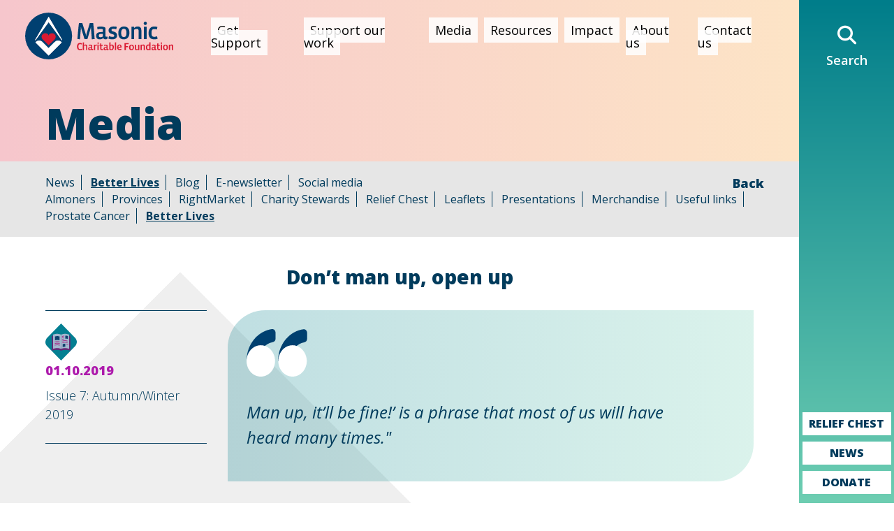

--- FILE ---
content_type: text/html; charset=UTF-8
request_url: https://mcf.org.uk/media/better-lives/dont-man-up-open-up/
body_size: 35041
content:
<!DOCTYPE html>
<html lang="en">
	<head>
		<!-- Required meta tags always come first -->
		<meta charset="UTF-8">
<script type="text/javascript">
/* <![CDATA[ */
var gform;gform||(document.addEventListener("gform_main_scripts_loaded",function(){gform.scriptsLoaded=!0}),document.addEventListener("gform/theme/scripts_loaded",function(){gform.themeScriptsLoaded=!0}),window.addEventListener("DOMContentLoaded",function(){gform.domLoaded=!0}),gform={domLoaded:!1,scriptsLoaded:!1,themeScriptsLoaded:!1,isFormEditor:()=>"function"==typeof InitializeEditor,callIfLoaded:function(o){return!(!gform.domLoaded||!gform.scriptsLoaded||!gform.themeScriptsLoaded&&!gform.isFormEditor()||(gform.isFormEditor()&&console.warn("The use of gform.initializeOnLoaded() is deprecated in the form editor context and will be removed in Gravity Forms 3.1."),o(),0))},initializeOnLoaded:function(o){gform.callIfLoaded(o)||(document.addEventListener("gform_main_scripts_loaded",()=>{gform.scriptsLoaded=!0,gform.callIfLoaded(o)}),document.addEventListener("gform/theme/scripts_loaded",()=>{gform.themeScriptsLoaded=!0,gform.callIfLoaded(o)}),window.addEventListener("DOMContentLoaded",()=>{gform.domLoaded=!0,gform.callIfLoaded(o)}))},hooks:{action:{},filter:{}},addAction:function(o,r,e,t){gform.addHook("action",o,r,e,t)},addFilter:function(o,r,e,t){gform.addHook("filter",o,r,e,t)},doAction:function(o){gform.doHook("action",o,arguments)},applyFilters:function(o){return gform.doHook("filter",o,arguments)},removeAction:function(o,r){gform.removeHook("action",o,r)},removeFilter:function(o,r,e){gform.removeHook("filter",o,r,e)},addHook:function(o,r,e,t,n){null==gform.hooks[o][r]&&(gform.hooks[o][r]=[]);var d=gform.hooks[o][r];null==n&&(n=r+"_"+d.length),gform.hooks[o][r].push({tag:n,callable:e,priority:t=null==t?10:t})},doHook:function(r,o,e){var t;if(e=Array.prototype.slice.call(e,1),null!=gform.hooks[r][o]&&((o=gform.hooks[r][o]).sort(function(o,r){return o.priority-r.priority}),o.forEach(function(o){"function"!=typeof(t=o.callable)&&(t=window[t]),"action"==r?t.apply(null,e):e[0]=t.apply(null,e)})),"filter"==r)return e[0]},removeHook:function(o,r,t,n){var e;null!=gform.hooks[o][r]&&(e=(e=gform.hooks[o][r]).filter(function(o,r,e){return!!(null!=n&&n!=o.tag||null!=t&&t!=o.priority)}),gform.hooks[o][r]=e)}});
/* ]]> */
</script>

		<meta name="viewport" content="width=device-width, initial-scale=1">
		<meta http-equiv="x-ua-compatible" content="ie=edge">

		<title>Don’t man up, open up - The Masonic Charitable Foundation</title>

		<link rel="apple-touch-icon" sizes="120x120" href="https://mcf.org.uk/wp-content/themes/mcf/dist/icons/apple-touch-icon.png">
		<link rel="icon" type="image/png" sizes="32x32" href="https://mcf.org.uk/wp-content/themes/mcf/dist/icons/favicon-32x32.png">
		<link rel="icon" type="image/png" sizes="16x16" href="https://mcf.org.uk/wp-content/themes/mcf/dist/icons/favicon-16x16.png">
		<link rel="manifest" href="https://mcf.org.uk/wp-content/themes/mcf/dist/icons/site.webmanifest">
		<link rel="mask-icon" href="https://mcf.org.uk/wp-content/themes/mcf/dist/icons/safari-pinned-tab.svg" color="#003b5c">
		<link rel="shortcut icon" href="https://mcf.org.uk/wp-content/themes/mcf/dist/icons/favicon.ico">
		<meta name="apple-mobile-web-app-title" content="Masonic Charity Foundation">
		<meta name="application-name" content="Masonic Charity Foundation">
		<meta name="msapplication-TileColor" content="#ffffff">
		<meta name="msapplication-config" content="https://mcf.org.uk/wp-content/themes/mcf/dist/icons/browserconfig.xml">
		<meta name="theme-color" content="#ffffff">

		<meta name='robots' content='index, follow, max-image-preview:large, max-snippet:-1, max-video-preview:-1' />
	<style>img:is([sizes="auto" i], [sizes^="auto," i]) { contain-intrinsic-size: 3000px 1500px }</style>
	
	<!-- This site is optimized with the Yoast SEO plugin v26.4 - https://yoast.com/wordpress/plugins/seo/ -->
	<link rel="canonical" href="https://mcf.org.uk/media/better-lives/dont-man-up-open-up/" />
	<meta property="og:locale" content="en_GB" />
	<meta property="og:type" content="article" />
	<meta property="og:title" content="Don’t man up, open up - The Masonic Charitable Foundation" />
	<meta property="og:description" content="Man up, it’ll be fine!’ is a phrase that most of us will have heard many times." />
	<meta property="og:url" content="https://mcf.org.uk/media/better-lives/dont-man-up-open-up/" />
	<meta property="og:site_name" content="The Masonic Charitable Foundation" />
	<meta property="article:publisher" content="https://www.facebook.com/themcf" />
	<meta property="article:modified_time" content="2024-11-27T12:58:24+00:00" />
	<meta property="og:image" content="https://mcf.org.uk/wp-content/uploads/2020/06/Dont-man-up-open-up.jpg" />
	<meta property="og:image:width" content="740" />
	<meta property="og:image:height" content="430" />
	<meta property="og:image:type" content="image/jpeg" />
	<meta name="twitter:card" content="summary_large_image" />
	<meta name="twitter:site" content="@Masonic_Charity" />
	<meta name="twitter:label1" content="Estimated reading time" />
	<meta name="twitter:data1" content="7 minutes" />
	<script type="application/ld+json" class="yoast-schema-graph">{"@context":"https://schema.org","@graph":[{"@type":"WebPage","@id":"https://mcf.org.uk/media/better-lives/dont-man-up-open-up/","url":"https://mcf.org.uk/media/better-lives/dont-man-up-open-up/","name":"Don’t man up, open up - The Masonic Charitable Foundation","isPartOf":{"@id":"https://mcf.org.uk/#website"},"primaryImageOfPage":{"@id":"https://mcf.org.uk/media/better-lives/dont-man-up-open-up/#primaryimage"},"image":{"@id":"https://mcf.org.uk/media/better-lives/dont-man-up-open-up/#primaryimage"},"thumbnailUrl":"https://mcf.org.uk/wp-content/uploads/2020/06/Dont-man-up-open-up.jpg","datePublished":"2019-10-01T11:15:19+00:00","dateModified":"2024-11-27T12:58:24+00:00","breadcrumb":{"@id":"https://mcf.org.uk/media/better-lives/dont-man-up-open-up/#breadcrumb"},"inLanguage":"en-GB","potentialAction":[{"@type":"ReadAction","target":["https://mcf.org.uk/media/better-lives/dont-man-up-open-up/"]}]},{"@type":"ImageObject","inLanguage":"en-GB","@id":"https://mcf.org.uk/media/better-lives/dont-man-up-open-up/#primaryimage","url":"https://mcf.org.uk/wp-content/uploads/2020/06/Dont-man-up-open-up.jpg","contentUrl":"https://mcf.org.uk/wp-content/uploads/2020/06/Dont-man-up-open-up.jpg","width":740,"height":430,"caption":"Don’t man up, open up"},{"@type":"BreadcrumbList","@id":"https://mcf.org.uk/media/better-lives/dont-man-up-open-up/#breadcrumb","itemListElement":[{"@type":"ListItem","position":1,"name":"Home","item":"https://mcf.org.uk/"},{"@type":"ListItem","position":2,"name":"Don’t man up, open up"}]},{"@type":"WebSite","@id":"https://mcf.org.uk/#website","url":"https://mcf.org.uk/","name":"The Masonic Charitable Foundation","description":"For Freemasons, for families, for everyone","publisher":{"@id":"https://mcf.org.uk/#organization"},"potentialAction":[{"@type":"SearchAction","target":{"@type":"EntryPoint","urlTemplate":"https://mcf.org.uk/?s={search_term_string}"},"query-input":{"@type":"PropertyValueSpecification","valueRequired":true,"valueName":"search_term_string"}}],"inLanguage":"en-GB"},{"@type":"Organization","@id":"https://mcf.org.uk/#organization","name":"Masonic Charitable Foundation","url":"https://mcf.org.uk/","logo":{"@type":"ImageObject","inLanguage":"en-GB","@id":"https://mcf.org.uk/#/schema/logo/image/","url":"https://mcf.org.uk/wp-content/uploads/2020/10/MCF_Logo.png","contentUrl":"https://mcf.org.uk/wp-content/uploads/2020/10/MCF_Logo.png","width":1608,"height":511,"caption":"Masonic Charitable Foundation"},"image":{"@id":"https://mcf.org.uk/#/schema/logo/image/"},"sameAs":["https://www.facebook.com/themcf","https://x.com/Masonic_Charity","https://www.instagram.com/masonic_charity/","https://www.linkedin.com/company/masonic-charitable-foundation/","https://www.youtube.com/channel/UCMcsqlJIH7w4cZ94tKhQ43w"]}]}</script>
	<!-- / Yoast SEO plugin. -->


<link rel='dns-prefetch' href='//maps.googleapis.com' />
<link rel='dns-prefetch' href='//kit.fontawesome.com' />
<link rel='dns-prefetch' href='//fonts.googleapis.com' />
<style id='wp-block-library-inline-css' type='text/css'>
:root{--wp-admin-theme-color:#007cba;--wp-admin-theme-color--rgb:0,124,186;--wp-admin-theme-color-darker-10:#006ba1;--wp-admin-theme-color-darker-10--rgb:0,107,161;--wp-admin-theme-color-darker-20:#005a87;--wp-admin-theme-color-darker-20--rgb:0,90,135;--wp-admin-border-width-focus:2px;--wp-block-synced-color:#7a00df;--wp-block-synced-color--rgb:122,0,223;--wp-bound-block-color:var(--wp-block-synced-color)}@media (min-resolution:192dpi){:root{--wp-admin-border-width-focus:1.5px}}.wp-element-button{cursor:pointer}:root{--wp--preset--font-size--normal:16px;--wp--preset--font-size--huge:42px}:root .has-very-light-gray-background-color{background-color:#eee}:root .has-very-dark-gray-background-color{background-color:#313131}:root .has-very-light-gray-color{color:#eee}:root .has-very-dark-gray-color{color:#313131}:root .has-vivid-green-cyan-to-vivid-cyan-blue-gradient-background{background:linear-gradient(135deg,#00d084,#0693e3)}:root .has-purple-crush-gradient-background{background:linear-gradient(135deg,#34e2e4,#4721fb 50%,#ab1dfe)}:root .has-hazy-dawn-gradient-background{background:linear-gradient(135deg,#faaca8,#dad0ec)}:root .has-subdued-olive-gradient-background{background:linear-gradient(135deg,#fafae1,#67a671)}:root .has-atomic-cream-gradient-background{background:linear-gradient(135deg,#fdd79a,#004a59)}:root .has-nightshade-gradient-background{background:linear-gradient(135deg,#330968,#31cdcf)}:root .has-midnight-gradient-background{background:linear-gradient(135deg,#020381,#2874fc)}.has-regular-font-size{font-size:1em}.has-larger-font-size{font-size:2.625em}.has-normal-font-size{font-size:var(--wp--preset--font-size--normal)}.has-huge-font-size{font-size:var(--wp--preset--font-size--huge)}.has-text-align-center{text-align:center}.has-text-align-left{text-align:left}.has-text-align-right{text-align:right}#end-resizable-editor-section{display:none}.aligncenter{clear:both}.items-justified-left{justify-content:flex-start}.items-justified-center{justify-content:center}.items-justified-right{justify-content:flex-end}.items-justified-space-between{justify-content:space-between}.screen-reader-text{border:0;clip-path:inset(50%);height:1px;margin:-1px;overflow:hidden;padding:0;position:absolute;width:1px;word-wrap:normal!important}.screen-reader-text:focus{background-color:#ddd;clip-path:none;color:#444;display:block;font-size:1em;height:auto;left:5px;line-height:normal;padding:15px 23px 14px;text-decoration:none;top:5px;width:auto;z-index:100000}html :where(.has-border-color){border-style:solid}html :where([style*=border-top-color]){border-top-style:solid}html :where([style*=border-right-color]){border-right-style:solid}html :where([style*=border-bottom-color]){border-bottom-style:solid}html :where([style*=border-left-color]){border-left-style:solid}html :where([style*=border-width]){border-style:solid}html :where([style*=border-top-width]){border-top-style:solid}html :where([style*=border-right-width]){border-right-style:solid}html :where([style*=border-bottom-width]){border-bottom-style:solid}html :where([style*=border-left-width]){border-left-style:solid}html :where(img[class*=wp-image-]){height:auto;max-width:100%}:where(figure){margin:0 0 1em}html :where(.is-position-sticky){--wp-admin--admin-bar--position-offset:var(--wp-admin--admin-bar--height,0px)}@media screen and (max-width:600px){html :where(.is-position-sticky){--wp-admin--admin-bar--position-offset:0px}}
</style>
<style id='classic-theme-styles-inline-css' type='text/css'>
/*! This file is auto-generated */
.wp-block-button__link{color:#fff;background-color:#32373c;border-radius:9999px;box-shadow:none;text-decoration:none;padding:calc(.667em + 2px) calc(1.333em + 2px);font-size:1.125em}.wp-block-file__button{background:#32373c;color:#fff;text-decoration:none}
</style>
<link rel='stylesheet' id='designfordigitalmail-css' href='https://mcf.org.uk/wp-content/plugins/designfordigital-email/public/css/socketlabs-public.css?ver=1.0.13' type='text/css' media='all' />
<link rel='stylesheet' id='dotdigital-for-wordpress-css' href='https://mcf.org.uk/wp-content/plugins/dotmailer-sign-up-widget/public/css/dotdigital-wordpress-public.css?ver=7.3.4' type='text/css' media='all' />
<link rel='stylesheet' id='dflip-style-css' href='https://mcf.org.uk/wp-content/plugins/dflip/assets/css/dflip.min.css?ver=2.4.13' type='text/css' media='all' />
<link rel='stylesheet' id='wp-pagenavi-css' href='https://mcf.org.uk/wp-content/plugins/wp-pagenavi/pagenavi-css.css?ver=2.70' type='text/css' media='all' />
<link rel='stylesheet' id='google-fonts-open-sans-css' href='//fonts.googleapis.com/css?family=Open+Sans%3A300%2C300i%2C400%2C400i%2C600%2C600i%2C700%2C700i%2C800%2C800i&#038;display=swap&#038;ver=1.0' type='text/css' media='all' />
<link rel='stylesheet' id='main-css' href='https://mcf.org.uk/wp-content/themes/mcf/dist/css/app.css?ver=1.0.5' type='text/css' media='all' />
<script type="text/javascript" src="https://mcf.org.uk/wp-includes/js/jquery/jquery.min.js?ver=3.7.1" id="jquery-core-js"></script>
<script type="text/javascript" src="https://mcf.org.uk/wp-includes/js/jquery/jquery-migrate.min.js?ver=3.4.1" id="jquery-migrate-js"></script>
<script type="text/javascript" id="raiser-load-more-js-extra">
/* <![CDATA[ */
var raiser = {"ajax_url":"https:\/\/mcf.org.uk\/wp-admin\/admin-ajax.php"};
/* ]]> */
</script>
<script type="text/javascript" src="https://mcf.org.uk/wp-content/mu-plugins/raiser-wp/pro/load-more/load-more.js?v=1.1&amp;ver=6.8.3" id="raiser-load-more-js"></script>
<script type="text/javascript" src="https://mcf.org.uk/wp-content/plugins/designfordigital-email/public/js/socketlabs-public.js?ver=1.0.13" id="designfordigitalmail-js"></script>
<script type="text/javascript" id="dotdigital_for_wordpress_public_js-js-extra">
/* <![CDATA[ */
var dotdigital_form_data = {"ajax_url":"https:\/\/mcf.org.uk\/wp-json\/","nonce":"101a5f073f","generic_failure_message":"There was a problem signing you up."};
/* ]]> */
</script>
<script type="text/javascript" src="https://mcf.org.uk/wp-content/plugins/dotmailer-sign-up-widget/public/js/dotdigital-for-wordpress-public.js?ver=7.3.4" id="dotdigital_for_wordpress_public_js-js"></script>
<script type="text/javascript" src="https://mcf.org.uk/wp-content/themes/mcf/dist/js/bootstrap.js?ver=4.1.0" id="boostrap4-js"></script>
<script type="text/javascript" src="https://mcf.org.uk/wp-content/themes/mcf/dist/js/plugins.js?ver=1.0.5" id="plugins-js"></script>
<script type="text/javascript" id="main-js-extra">
/* <![CDATA[ */
var theme = {"ajaxurl":"https:\/\/mcf.org.uk\/wp-admin\/admin-ajax.php","themeurl":"https:\/\/mcf.org.uk\/wp-content\/themes\/mcf"};
/* ]]> */
</script>
<script type="text/javascript" src="https://mcf.org.uk/wp-content/themes/mcf/dist/js/app.js?ver=1.0.5" id="main-js"></script>
<script type="text/javascript" src="https://kit.fontawesome.com/df54d593b8.js?ver=6.0" id="fontawesome-js"></script>
<link rel='shortlink' href='https://mcf.org.uk/?p=3016' />
<!-- Start cookieyes banner --> <script id="cookieyes" type="text/javascript" src="https://cdn-cookieyes.com/client_data/f5514c01e450b749dd028158/script.js"></script> <!-- End cookieyes banner --><!-- Google Tag Manager -->
<script>(function(w,d,s,l,i){w[l]=w[l]||[];w[l].push({'gtm.start':
new Date().getTime(),event:'gtm.js'});var f=d.getElementsByTagName(s)[0],
j=d.createElement(s),dl=l!='dataLayer'?'&l='+l:'';j.async=true;j.src=
'https://www.googletagmanager.com/gtm.js?id='+i+dl;f.parentNode.insertBefore(j,f);
})(window,document,'script','dataLayer','GTM-PBHTQQH');</script>
<!-- End Google Tag Manager -->
<link rel="icon" href="https://mcf.org.uk/wp-content/uploads/2022/10/cropped-favicon-32x32-2-32x32.png" sizes="32x32" />
<link rel="icon" href="https://mcf.org.uk/wp-content/uploads/2022/10/cropped-favicon-32x32-2-192x192.png" sizes="192x192" />
<link rel="apple-touch-icon" href="https://mcf.org.uk/wp-content/uploads/2022/10/cropped-favicon-32x32-2-180x180.png" />
<meta name="msapplication-TileImage" content="https://mcf.org.uk/wp-content/uploads/2022/10/cropped-favicon-32x32-2-270x270.png" />
		<style type="text/css" id="wp-custom-css">
			
.gfield--type-honeypot {
	display: none;
}		</style>
				<script src="https://r1-t.trackedlink.net/_dmpt.js" type="text/javascript"></script>



           <script>
/* ----------------------------------------------------------------------------------------------------
            IMPORTANT!
            The code below requires a developer to install and setup.
            Please do not simply copy/paste this onto your website.
            ---------------------------------------------------------------------------------------------------- */
                // Initiate Web Behaviour Tracking (this section MUST come prior any other dmPt calls)
                // Do not change this
                (function(w,d,u,t,o,c){w['dmtrackingobjectname']=o;c=d.createElement(t);c.async=1;c.src=u;t=d.getElementsByTagName
                (t)[0];t.parentNode.insertBefore(c,t);w[o]=w[o]||function(){(w[o].q=w[o].q||[]).push(arguments);};
                })(window, document, '//static.trackedweb.net/js/_dmptv4.js', 'script', 'dmPt');
                window.dmPt('create', 'DM-8555727048-01', 'mcf.org.uk');
              window.dmPt('track');
                // window.dmPt("identify", "test@test.com");  // Hardcoded example, inject contact email address.
</script>


<style>.site-wrapper{overflow:initial!important;}</style>
		<style type="text/css">.bg-black{background-color: #000 !important;}</style>

	</head>

	<body class="wp-singular article-template-default single single-article postid-3016 wp-theme-mcf hrh">

<!-- Accessibility Links -->
<div class="sr-only" id="skiplinks" role="navigation" aria-label="Skip links">
	<a href="#site-content">Skip to content</a> 
	<a href="#main-navigation">Skip to navigation</a> 
	<a href="https://mcf.org.uk/sitemap/">Site map</a> 
</div>

<div class="site-wrapper">
	
	<div class="site-main">

		<nav class="navbar navbar-expand-lg " id="main-navigation">

			<a class="navbar-brand" href="https://mcf.org.uk"><svg xmlns="http://www.w3.org/2000/svg" viewBox="0 0 385.7 122.4"><defs><style>.b561f721-3ae6-4307-9c0f-32a215ec7c51{fill:#004071;}.bfcb834a-59cc-4f98-b4f5-6a4c9fb8e59e{fill:#da1a32;}.a2820ceb-01f3-417e-888a-5426bf29ef17{fill:#fff;}</style></defs><g id="af31dc7e-9f64-4a29-89db-2db6c91990af" data-name="Layer 2"><g id="e4bc1fdb-e783-4175-9e9c-8789b7fb3521" data-name="Layer 1"><path class="b561f721-3ae6-4307-9c0f-32a215ec7c51" d="M96,70.5v2.4L61.2,25.2,26.5,72.9V70.5L61.2,11h0ZM26.8,78l1.4-1.4h0a11.74,11.74,0,0,1,16.7.1L61.1,92.9,77.3,76.7A11.92,11.92,0,0,1,94,76.6h0L95.4,78,61.1,112.3h0Zm95.5-16.8a61.15,61.15,0,1,0-61.1,61.2,61.11,61.11,0,0,0,61.1-61.2"/><path class="bfcb834a-59cc-4f98-b4f5-6a4c9fb8e59e" d="M79.6,63.3A9.35,9.35,0,0,0,70.3,54c-4.5,0-8.3,1.9-9.1,6.2-.8-4.3-4.6-6.2-9.1-6.2a9.35,9.35,0,0,0-9.3,9.3A9.53,9.53,0,0,0,45.6,70L61.2,85.6,76.9,69.9a10,10,0,0,0,2.7-6.6"/><path class="b561f721-3ae6-4307-9c0f-32a215ec7c51" d="M181,69.2a22.15,22.15,0,0,1-3.8.4c-1.4.1-2.6.1-3.6.1l-1.9-27.1V38.2H171a21.66,21.66,0,0,1-.4,2.5c-.2.8-.3,1.5-.4,1.9l-8.1,26.9h-7.4l-8.3-26.9c-.1-.5-.3-1.1-.4-1.9a21.3,21.3,0,0,1-.3-2.5h-.5v2.3a4.48,4.48,0,0,1-.1,1.2v.9l-2.4,27.1c-1,0-2.2,0-3.4-.1a21.5,21.5,0,0,1-3.1-.4c.5-7,1-13.9,1.7-20.8s1.4-13.8,2.2-21h8.8l8.8,28.3a13.16,13.16,0,0,1,.5,2.3,23,23,0,0,1,.3,2.6h.6c.1-.8.2-1.7.3-2.6a14.43,14.43,0,0,1,.5-2.4l8.5-28.2h8.9c.8,7.1,1.5,14,2.1,20.9s1.2,13.9,1.6,20.9"/><path class="b561f721-3ae6-4307-9c0f-32a215ec7c51" d="M214.9,65.3c0,1.8-.5,3.1-1.6,3.8a6.41,6.41,0,0,1-3.7,1,8,8,0,0,1-3.6-.7,5.37,5.37,0,0,1-2.4-2.7h-.3a16,16,0,0,1-4.2,2.6,13.89,13.89,0,0,1-4.6.8,16,16,0,0,1-3.9-.5,7.36,7.36,0,0,1-3-1.7,6.85,6.85,0,0,1-2-2.9,10.37,10.37,0,0,1-.7-4.1c0-3.5,1-6,3.1-7.5s5-2.2,8.9-2.4l5.7-.2V44a7.62,7.62,0,0,0-2.9-1,19.83,19.83,0,0,0-3.5-.3,18.1,18.1,0,0,0-4,.4,14.61,14.61,0,0,0-3.5,1c-.2-.9-.4-1.9-.6-3.1s-.3-2.3-.4-3.4a33.33,33.33,0,0,1,9-1.2,32.47,32.47,0,0,1,6.9.8,15,15,0,0,1,5.7,2.6V60.9a2.67,2.67,0,0,0,.4,1.7,2.07,2.07,0,0,0,1.5.5h3.6v2.2Zm-12.3-9.7-5.8.2c-1.7.1-3,.4-3.7,1.1s-1.1,1.8-1.1,3.5a3.85,3.85,0,0,0,1,3.1,4.42,4.42,0,0,0,3.1.9,14,14,0,0,0,3.4-.5,9.78,9.78,0,0,0,3.1-1.4Z"/><path class="b561f721-3ae6-4307-9c0f-32a215ec7c51" d="M239.5,60a9.77,9.77,0,0,1-1.1,4.6,8.37,8.37,0,0,1-2.8,3.1,12.21,12.21,0,0,1-4,1.8,18.35,18.35,0,0,1-4.7.6,24.62,24.62,0,0,1-5.3-.6,16.33,16.33,0,0,1-4.7-1.7,26.62,26.62,0,0,1,.8-3.3c.3-1,.6-2.1.9-3.1a17.69,17.69,0,0,0,4.6,1.6,22,22,0,0,0,5,.6,4.14,4.14,0,0,0,3-.9,3.24,3.24,0,0,0,.9-2.4,2.79,2.79,0,0,0-1.1-2.2,11.28,11.28,0,0,0-2.7-1.4q-1.65-.6-3.6-1.2a14.88,14.88,0,0,1-3.6-1.7,8.7,8.7,0,0,1-2.7-2.7,8.18,8.18,0,0,1-1.1-4.4,9.77,9.77,0,0,1,1.1-4.6,8.93,8.93,0,0,1,2.9-3.2,11.53,11.53,0,0,1,4.2-1.9,20.12,20.12,0,0,1,5-.7c1.1,0,2.3.1,3.8.2s2.8.4,4.1.7c0,1-.2,2-.3,3.1s-.4,2.2-.7,3.3a8.71,8.71,0,0,0-1.9-.5c-.7-.1-1.5-.3-2.2-.4a17.85,17.85,0,0,0-2.3-.2,17,17,0,0,0-2.2-.1c-2.6,0-3.9,1.1-3.9,3.4a2.43,2.43,0,0,0,1.1,2,11.33,11.33,0,0,0,2.7,1.3q1.65.6,3.6,1.2a12.16,12.16,0,0,1,3.6,1.8,9.72,9.72,0,0,1,2.7,3,14.27,14.27,0,0,1,.9,4.9"/><path class="b561f721-3ae6-4307-9c0f-32a215ec7c51" d="M271.6,53.2a22.88,22.88,0,0,1-1.1,7.3,14.57,14.57,0,0,1-3.1,5.3,13.18,13.18,0,0,1-4.6,3.2,15.75,15.75,0,0,1-5.8,1.1,15.36,15.36,0,0,1-5.8-1,12.09,12.09,0,0,1-4.6-3.1,13.8,13.8,0,0,1-2.9-5.2,24.57,24.57,0,0,1-1-7.6,22,22,0,0,1,1.1-7.1,14.4,14.4,0,0,1,3-5.3,13.86,13.86,0,0,1,4.6-3.3,14.14,14.14,0,0,1,5.9-1.2,17,17,0,0,1,5.7.9,11.48,11.48,0,0,1,4.6,3,15.62,15.62,0,0,1,3.1,5.2,34.86,34.86,0,0,1,.9,7.8m-7.6,0q0-5.85-1.8-8.4a6,6,0,0,0-5.1-2.4,6.39,6.39,0,0,0-2.8.6,7.28,7.28,0,0,0-2.2,1.8,8.42,8.42,0,0,0-1.4,3.3,24.41,24.41,0,0,0-.5,5.1c0,4,.5,6.8,1.7,8.4a5.7,5.7,0,0,0,5,2.4,7.31,7.31,0,0,0,3-.6,5.48,5.48,0,0,0,2.2-1.8,8.42,8.42,0,0,0,1.4-3.3,24.41,24.41,0,0,0,.5-5.1"/><path class="b561f721-3ae6-4307-9c0f-32a215ec7c51" d="M295.5,69.5V47a4.4,4.4,0,0,0-1-3.2,5.38,5.38,0,0,0-3.8-1.1,11.65,11.65,0,0,0-6.8,2.1V69.6h-7.1V37.2c1-.1,2.2-.2,3.5-.3s2.5-.1,3.6-.1V40h.4a13.81,13.81,0,0,1,4.6-3,13.08,13.08,0,0,1,4.4-.7,14.87,14.87,0,0,1,3.6.5,8.08,8.08,0,0,1,3,1.7,7.75,7.75,0,0,1,2.1,3.1,13.3,13.3,0,0,1,.7,4.7V69.4h-7.2Z"/><path class="b561f721-3ae6-4307-9c0f-32a215ec7c51" d="M317,28.3a4.27,4.27,0,0,1-1,2.9,3.85,3.85,0,0,1-3.1,1.2,3.54,3.54,0,0,1-3-1.3,4.45,4.45,0,0,1-1-2.9,4.72,4.72,0,0,1,1-3,4.35,4.35,0,0,1,6.2,0,5.38,5.38,0,0,1,.9,3.1m-7.6,8.6h7.1V69.5h-7.1Z"/><path class="b561f721-3ae6-4307-9c0f-32a215ec7c51" d="M345,68.3a7.5,7.5,0,0,1-1.8.8c-.7.2-1.4.4-2.2.6a16,16,0,0,1-2.3.3,16.23,16.23,0,0,1-2.1.1c-4.9,0-8.6-1.3-11.2-4s-3.9-6.8-3.9-12.3a23,23,0,0,1,1.2-7.9,15.65,15.65,0,0,1,3.1-5.4,11.4,11.4,0,0,1,4.5-3.1,14,14,0,0,1,5.4-1,36.71,36.71,0,0,1,4.6.3,14.48,14.48,0,0,1,4.1,1,23.26,23.26,0,0,1-.6,3.3c-.3,1.2-.6,2.4-.9,3.5a11.54,11.54,0,0,0-3.3-1,20.41,20.41,0,0,0-3.4-.3,9.59,9.59,0,0,0-3.1.5,4.56,4.56,0,0,0-2.2,1.7,8.26,8.26,0,0,0-1.3,3,19.56,19.56,0,0,0-.5,4.6,23.88,23.88,0,0,0,.4,5.1,6.77,6.77,0,0,0,1.4,3.2,4.47,4.47,0,0,0,2.4,1.6,11.79,11.79,0,0,0,3.5.5,14.47,14.47,0,0,0,3.5-.4,11.14,11.14,0,0,0,3.1-1.2c.3,1,.6,2.1.9,3.2a13,13,0,0,1,.7,3.3"/><path class="bfcb834a-59cc-4f98-b4f5-6a4c9fb8e59e" d="M148.2,97.2a8.54,8.54,0,0,1-2.4.9,12.22,12.22,0,0,1-2.6.3q-4,0-6-2.4c-1.4-1.6-2.1-4-2.1-7.1a14,14,0,0,1,.6-4.3,8.72,8.72,0,0,1,1.7-3,6.19,6.19,0,0,1,2.5-1.7,8.08,8.08,0,0,1,3.1-.5,5.7,5.7,0,0,1,1.3.1,5.07,5.07,0,0,1,1.3.2l1.2.3a3,3,0,0,1,1,.4,10.4,10.4,0,0,1-.2,1.5c-.1.5-.2,1.1-.3,1.6a11.76,11.76,0,0,0-2-.7,7.49,7.49,0,0,0-2.1-.2,4.84,4.84,0,0,0-1.8.3A3.6,3.6,0,0,0,140,84a5.28,5.28,0,0,0-.9,2,13.54,13.54,0,0,0-.3,3.1c0,2.4.4,4,1.1,5a3.94,3.94,0,0,0,3.4,1.5,9.86,9.86,0,0,0,4.5-1.3l.3,1.5c0,.3.1.8.1,1.4"/><path class="bfcb834a-59cc-4f98-b4f5-6a4c9fb8e59e" d="M158.6,98.1V88.2a2.2,2.2,0,0,0-.1-.8l-.3-.6c-.1-.2-.4-.3-.7-.4a3.42,3.42,0,0,0-1.1-.1,7.77,7.77,0,0,0-1.6.2,9.14,9.14,0,0,0-1.4.7V98.1h-3.1V78a6.62,6.62,0,0,1,1.5-.1c.6,0,1.1-.1,1.6-.1v7.4h.2a5.91,5.91,0,0,1,1.9-1.2,6.47,6.47,0,0,1,2-.4,4.36,4.36,0,0,1,3,1,4.13,4.13,0,0,1,1.1,3.3V98.1Z"/><path class="bfcb834a-59cc-4f98-b4f5-6a4c9fb8e59e" d="M177.3,96.3a1.83,1.83,0,0,1-.7,1.7,3,3,0,0,1-1.6.5,4.15,4.15,0,0,1-1.6-.3,1.76,1.76,0,0,1-1-1.2h-.1a5.24,5.24,0,0,1-1.9,1.1,6.47,6.47,0,0,1-2,.4,8.81,8.81,0,0,1-1.7-.2,4,4,0,0,1-1.3-.7,2.54,2.54,0,0,1-.9-1.3,4.84,4.84,0,0,1-.3-1.8,3.69,3.69,0,0,1,1.4-3.3,7.86,7.86,0,0,1,3.9-1.1L172,90V87a4,4,0,0,0-1.3-.4,7.57,7.57,0,0,0-1.5-.1,11,11,0,0,0-1.8.2,15.46,15.46,0,0,0-1.5.4c-.1-.4-.2-.8-.3-1.3s-.1-1-.2-1.5a12.53,12.53,0,0,1,3.9-.5,10.32,10.32,0,0,1,3,.4,4.89,4.89,0,0,1,2.5,1.2v9.2a1.17,1.17,0,0,0,.2.7,1,1,0,0,0,.7.2h1.6v.8ZM171.9,92l-2.5.1a2.17,2.17,0,0,0-1.6.5,2.07,2.07,0,0,0-.5,1.5,2,2,0,0,0,.4,1.4,1.81,1.81,0,0,0,1.4.4,7.72,7.72,0,0,0,1.5-.2,3.93,3.93,0,0,0,1.3-.6V92Z"/><path class="bfcb834a-59cc-4f98-b4f5-6a4c9fb8e59e" d="M186.6,83.7a8.6,8.6,0,0,1-.1,1.6c-.1.5-.1,1.1-.2,1.6a5.28,5.28,0,0,0-1.3-.1,5.9,5.9,0,0,0-1.4.2,3.36,3.36,0,0,0-1.4.8V98.1H179V84a6.62,6.62,0,0,1,1.5-.1c.6,0,1.1-.1,1.6-.1v1.8h.2a12,12,0,0,1,1-1.1,3.28,3.28,0,0,1,.8-.6c.3-.1.5-.2.8-.3s.5-.1.7-.1h.5a.76.76,0,0,0,.5.2"/><path class="bfcb834a-59cc-4f98-b4f5-6a4c9fb8e59e" d="M191.9,80a2.11,2.11,0,0,1-.5,1.3,1.62,1.62,0,0,1-1.4.5,1.49,1.49,0,0,1-1.3-.6,2.31,2.31,0,0,1,0-2.6,1.71,1.71,0,0,1,2.6,0,2.38,2.38,0,0,1,.6,1.4m-3.4,3.8h3.1V98.1h-3.1Z"/><path class="bfcb834a-59cc-4f98-b4f5-6a4c9fb8e59e" d="M203,97.8a4.88,4.88,0,0,1-.7.3c-.3.1-.5.1-.8.2a2.2,2.2,0,0,1-.8.1H200a4.49,4.49,0,0,1-3.5-1.2,5.45,5.45,0,0,1-1.1-3.7V86.6h-1.7V83.9h1.7v-3l1.5-.3a10,10,0,0,1,1.6-.2v3.5h3.7v1.3c0,.5-.1.9-.1,1.4h-3.5v7.1c0,.7.1,1.2.4,1.4a2.65,2.65,0,0,0,1.4.3,4.48,4.48,0,0,0,1.1-.1,4.65,4.65,0,0,0,.9-.3c.1.4.2.8.3,1.3a8,8,0,0,1,.3,1.5"/><path class="bfcb834a-59cc-4f98-b4f5-6a4c9fb8e59e" d="M217.4,96.3a1.83,1.83,0,0,1-.7,1.7,3,3,0,0,1-1.6.5,4.15,4.15,0,0,1-1.6-.3,1.76,1.76,0,0,1-1-1.2h-.1a5.24,5.24,0,0,1-1.9,1.1,6.47,6.47,0,0,1-2,.4,8.81,8.81,0,0,1-1.7-.2,4,4,0,0,1-1.3-.7,2.54,2.54,0,0,1-.9-1.3,4.84,4.84,0,0,1-.3-1.8,4,4,0,0,1,1.4-3.3,7.86,7.86,0,0,1,3.9-1.1l2.5-.1V87a4,4,0,0,0-1.3-.4,7.57,7.57,0,0,0-1.5-.1,11,11,0,0,0-1.8.2,15.46,15.46,0,0,0-1.5.4c-.1-.4-.2-.8-.3-1.3s-.1-1-.2-1.5a12.53,12.53,0,0,1,3.9-.5,10.32,10.32,0,0,1,3,.4,4.89,4.89,0,0,1,2.5,1.2v9.2a1.17,1.17,0,0,0,.2.7,1,1,0,0,0,.7.2h1.6v.8ZM212,92l-2.5.1a2.17,2.17,0,0,0-1.6.5,2.07,2.07,0,0,0-.5,1.5,2,2,0,0,0,.4,1.4,1.81,1.81,0,0,0,1.4.4,7.72,7.72,0,0,0,1.5-.2,3.93,3.93,0,0,0,1.3-.6V92Z"/><path class="bfcb834a-59cc-4f98-b4f5-6a4c9fb8e59e" d="M231.1,90.4a9.21,9.21,0,0,1-1.7,5.9,5.67,5.67,0,0,1-4.7,2.1,9.48,9.48,0,0,1-3-.4,7.45,7.45,0,0,1-2.5-1.3V78a6.62,6.62,0,0,1,1.5-.1c.6,0,1.1-.1,1.6-.1v7.3h.2a5.35,5.35,0,0,1,1.7-1.2,5.66,5.66,0,0,1,1.8-.3,4.48,4.48,0,0,1,2,.4,3.11,3.11,0,0,1,1.6,1.2,6,6,0,0,1,1.1,2.1,9.34,9.34,0,0,1,.4,3.1m-3.3.3a10.61,10.61,0,0,0-.2-2.1,4.57,4.57,0,0,0-.5-1.4,1.6,1.6,0,0,0-.9-.7,3.73,3.73,0,0,0-1.2-.2,4,4,0,0,0-2.8,1v7.8a3.13,3.13,0,0,0,1,.5,5,5,0,0,0,1.2.2,3,3,0,0,0,2.5-1.1,7,7,0,0,0,.9-4"/><path class="bfcb834a-59cc-4f98-b4f5-6a4c9fb8e59e" d="M233.8,98.1V78a6.62,6.62,0,0,1,1.5-.1c.6,0,1.1-.1,1.6-.1V98.1Z"/><path class="bfcb834a-59cc-4f98-b4f5-6a4c9fb8e59e" d="M251.1,89.7v1a4.1,4.1,0,0,1-.1,1.1h-8V92a6.05,6.05,0,0,0,.2,1.5,3.7,3.7,0,0,0,.5,1.1,2,2,0,0,0,1.1.6,7.18,7.18,0,0,0,1.7.2,3.4,3.4,0,0,0,1-.1,3.55,3.55,0,0,0,1-.2c.3-.1.7-.2,1-.3s.5-.2.8-.3c.1.4.3.9.4,1.4l.3,1.5a10.37,10.37,0,0,1-1,.4l-1.2.3c-.4.1-.8.1-1.2.2s-.8.1-1.1.1a6.9,6.9,0,0,1-5.1-1.8,7.33,7.33,0,0,1-1.8-5.4,11.59,11.59,0,0,1,.5-3.4,7,7,0,0,1,1.3-2.4,5.22,5.22,0,0,1,1.9-1.4,6.44,6.44,0,0,1,2.4-.5c1.9,0,3.3.5,4.1,1.6a7.38,7.38,0,0,1,1.3,4.6m-5.5-3.8a2.2,2.2,0,0,0-1.9.9,5,5,0,0,0-.7,2.8h5v-.8a3.22,3.22,0,0,0-.6-2.2,2.48,2.48,0,0,0-1.8-.7"/><path class="bfcb834a-59cc-4f98-b4f5-6a4c9fb8e59e" d="M269.6,81.1a7.72,7.72,0,0,1-.2,1.5h-7v4.9h5.7v3h-5.7V98H259V79.7h10.6v1.4"/><path class="bfcb834a-59cc-4f98-b4f5-6a4c9fb8e59e" d="M283.4,91a10.23,10.23,0,0,1-.5,3.2,5.94,5.94,0,0,1-1.4,2.3,6.61,6.61,0,0,1-2,1.4,7,7,0,0,1-2.5.5,7.46,7.46,0,0,1-2.6-.4,5.33,5.33,0,0,1-2-1.3,5.76,5.76,0,0,1-1.3-2.3,10.42,10.42,0,0,1-.5-3.3,9.59,9.59,0,0,1,.5-3.1,7.28,7.28,0,0,1,1.3-2.3,5.58,5.58,0,0,1,2-1.4,7.08,7.08,0,0,1,2.6-.5,6.9,6.9,0,0,1,2.5.4,5.33,5.33,0,0,1,2,1.3,5.76,5.76,0,0,1,1.3,2.3,6.73,6.73,0,0,1,.6,3.2m-3.3,0a6.76,6.76,0,0,0-.8-3.7,2.66,2.66,0,0,0-2.2-1.1,3.73,3.73,0,0,0-1.2.2,1.76,1.76,0,0,0-.9.8,3.39,3.39,0,0,0-.6,1.5,13.79,13.79,0,0,0-.2,2.2,6.67,6.67,0,0,0,.7,3.7,2.53,2.53,0,0,0,2.2,1.1,5.07,5.07,0,0,0,1.3-.2,2.54,2.54,0,0,0,1-.8,3.39,3.39,0,0,0,.6-1.5c0-.6.1-1.3.1-2.2"/><path class="bfcb834a-59cc-4f98-b4f5-6a4c9fb8e59e" d="M294.1,98.1V96.9H294a6.22,6.22,0,0,1-1.9,1.1,6.47,6.47,0,0,1-2,.4,8.75,8.75,0,0,1-1.6-.2,5.39,5.39,0,0,1-1.3-.7,2.84,2.84,0,0,1-.9-1.4A6.65,6.65,0,0,1,286,94V84a7.57,7.57,0,0,1,1.5-.1h1.6v9.9a2.46,2.46,0,0,0,.5,1.5,2.57,2.57,0,0,0,1.8.5,7.72,7.72,0,0,0,1.5-.2,5,5,0,0,0,1.3-.5V84a7.57,7.57,0,0,1,1.5-.1h1.6V98.3h-3.2Z"/><path class="bfcb834a-59cc-4f98-b4f5-6a4c9fb8e59e" d="M308.9,98.1V88.2a2,2,0,0,0-.5-1.4,2.46,2.46,0,0,0-1.7-.5,5.29,5.29,0,0,0-3,.9V98.1h-3.1V84a6.62,6.62,0,0,1,1.5-.1c.6,0,1.1-.1,1.6-.1v1.4h.2a5.21,5.21,0,0,1,2-1.3,6.28,6.28,0,0,1,1.9-.3,8.75,8.75,0,0,1,1.6.2,5.39,5.39,0,0,1,1.3.7,2.84,2.84,0,0,1,.9,1.4,6.65,6.65,0,0,1,.3,2.1V98.1Z"/><path class="bfcb834a-59cc-4f98-b4f5-6a4c9fb8e59e" d="M323.5,98.1V96.9h-.2a5.45,5.45,0,0,1-1.7,1.1,5.82,5.82,0,0,1-1.9.3,4.52,4.52,0,0,1-3.7-1.7c-.9-1.1-1.3-2.9-1.3-5.3a12.5,12.5,0,0,1,.5-3.6,5.63,5.63,0,0,1,3.3-3.8,6.9,6.9,0,0,1,2.5-.4,5.7,5.7,0,0,1,1.3.1c.5.1.9.2,1.3.3v-6a6.62,6.62,0,0,1,1.5-.1c.6,0,1.1-.1,1.6-.1V98l-3.2.1Zm0-11.3a3.58,3.58,0,0,0-1.1-.4,5,5,0,0,0-1.2-.2,5.9,5.9,0,0,0-1.4.2,2.54,2.54,0,0,0-1,.8,3.39,3.39,0,0,0-.6,1.5A14,14,0,0,0,318,91a12.73,12.73,0,0,0,.2,2.2,4.57,4.57,0,0,0,.5,1.4,1.78,1.78,0,0,0,.8.7,4.3,4.3,0,0,0,1.2.2,5.07,5.07,0,0,0,2.8-.7v-8Z"/><path class="bfcb834a-59cc-4f98-b4f5-6a4c9fb8e59e" d="M342.2,96.3a1.83,1.83,0,0,1-.7,1.7,3,3,0,0,1-1.6.5,4.15,4.15,0,0,1-1.6-.3,1.76,1.76,0,0,1-1-1.2h-.1a5.24,5.24,0,0,1-1.9,1.1,6.47,6.47,0,0,1-2,.4,8.81,8.81,0,0,1-1.7-.2,4,4,0,0,1-1.3-.7,2.54,2.54,0,0,1-.9-1.3,4.84,4.84,0,0,1-.3-1.8,4,4,0,0,1,1.4-3.3,7.86,7.86,0,0,1,3.9-1.1l2.5-.1V87a4,4,0,0,0-1.3-.4,7.57,7.57,0,0,0-1.5-.1,11,11,0,0,0-1.8.2,15.46,15.46,0,0,0-1.5.4c-.1-.4-.2-.8-.3-1.3s-.1-1-.2-1.5a12.53,12.53,0,0,1,3.9-.5,10.32,10.32,0,0,1,3,.4,4.89,4.89,0,0,1,2.5,1.2v9.2a1.17,1.17,0,0,0,.2.7,1,1,0,0,0,.7.2h1.6v.8ZM336.8,92l-2.5.1a2.17,2.17,0,0,0-1.6.5,2.07,2.07,0,0,0-.5,1.5,2,2,0,0,0,.4,1.4,1.81,1.81,0,0,0,1.4.4,7.72,7.72,0,0,0,1.5-.2,3.93,3.93,0,0,0,1.3-.6V92Z"/><path class="bfcb834a-59cc-4f98-b4f5-6a4c9fb8e59e" d="M351.6,97.8a4.88,4.88,0,0,1-.7.3c-.3.1-.5.1-.8.2a2.2,2.2,0,0,1-.8.1h-.7a4.49,4.49,0,0,1-3.5-1.2,5.45,5.45,0,0,1-1.1-3.7V86.6h-1.7V83.9H344v-3l1.5-.3a10,10,0,0,1,1.6-.2v3.5h3.7v1.3c0,.5-.1.9-.1,1.4h-3.5v7.1c0,.7.1,1.2.4,1.4a2.65,2.65,0,0,0,1.4.3,4.48,4.48,0,0,0,1.1-.1,4.65,4.65,0,0,0,.9-.3c.1.4.2.8.3,1.3a8,8,0,0,1,.3,1.5"/><path class="bfcb834a-59cc-4f98-b4f5-6a4c9fb8e59e" d="M356.8,80a1.66,1.66,0,0,1-.5,1.3,1.62,1.62,0,0,1-1.4.5,1.49,1.49,0,0,1-1.3-.6,2.31,2.31,0,0,1,0-2.6,1.71,1.71,0,0,1,2.6,0,1.89,1.89,0,0,1,.6,1.4m-3.3,3.8h3.1V98.1h-3.1Z"/><path class="bfcb834a-59cc-4f98-b4f5-6a4c9fb8e59e" d="M371.9,91a10.23,10.23,0,0,1-.5,3.2,5.94,5.94,0,0,1-1.4,2.3,6.61,6.61,0,0,1-2,1.4,7,7,0,0,1-2.5.5,7.46,7.46,0,0,1-2.6-.4,5.33,5.33,0,0,1-2-1.3,5.76,5.76,0,0,1-1.3-2.3,10.42,10.42,0,0,1-.5-3.3,9.59,9.59,0,0,1,.5-3.1,7.28,7.28,0,0,1,1.3-2.3,5.58,5.58,0,0,1,2-1.4,7.08,7.08,0,0,1,2.6-.5,6.9,6.9,0,0,1,2.5.4,5.33,5.33,0,0,1,2,1.3,5.76,5.76,0,0,1,1.3,2.3,6.73,6.73,0,0,1,.6,3.2m-3.4,0a6.76,6.76,0,0,0-.8-3.7,2.66,2.66,0,0,0-2.2-1.1,3.73,3.73,0,0,0-1.2.2,1.76,1.76,0,0,0-.9.8,3.39,3.39,0,0,0-.6,1.5,13.79,13.79,0,0,0-.2,2.2,6.67,6.67,0,0,0,.7,3.7,2.53,2.53,0,0,0,2.2,1.1,5.07,5.07,0,0,0,1.3-.2,1.89,1.89,0,0,0,1-.8,3.39,3.39,0,0,0,.6-1.5,14.12,14.12,0,0,0,.1-2.2"/><path class="bfcb834a-59cc-4f98-b4f5-6a4c9fb8e59e" d="M382.7,98.1V88.2a2,2,0,0,0-.5-1.4,2.46,2.46,0,0,0-1.7-.5,5.29,5.29,0,0,0-3,.9V98.1h-3.1V84a6.62,6.62,0,0,1,1.5-.1c.6,0,1.1-.1,1.6-.1v1.4h.2a5.21,5.21,0,0,1,2-1.3,6.28,6.28,0,0,1,1.9-.3,8.75,8.75,0,0,1,1.6.2,5.39,5.39,0,0,1,1.3.7,2.84,2.84,0,0,1,.9,1.4,6.65,6.65,0,0,1,.3,2.1V98.1Z"/><path class="a2820ceb-01f3-417e-888a-5426bf29ef17" d="M26.8,78l1.4-1.4h0a11.74,11.74,0,0,1,16.7.1L61.1,92.9,77.3,76.7A11.92,11.92,0,0,1,94,76.6h0L95.4,78,61.1,112.3h0Z"/><polygon class="a2820ceb-01f3-417e-888a-5426bf29ef17" points="96 70.5 96 72.9 61.2 25.2 26.5 72.9 26.5 70.5 61.2 11 61.2 11 61.2 11 96 70.5"/></g></g></svg></a>
			
						
				<button class="navbar-toggler navbar-toggler-right" type="button" aria-controls="hero-nav" aria-expanded="false" aria-label="Toggle navigation">
					<svg xmlns="http://www.w3.org/2000/svg" viewBox="0 0 56.359 65.898"><g><path d="M28.191,0h0L3.435,25.112s-7.7,7.837,0,15.628L28.191,65.9,52.947,40.785s7.7-7.837,0-15.628Z" transform="translate(-0.011)"/></g></svg>
					<i class="fas fa-bars"></i>
					<span class="sr-only">Toggle Navigation</span>
				</button>

				<div id="main-nav" class="menu-main-menu-container"><ul id="menu-main-menu" class="navbar-nav"><li id="menu-item-45" class="menu-item menu-item-type-post_type menu-item-object-page menu-item-45 page-id-13"><a href="https://mcf.org.uk/get-support/">Get Support</a></li>
<li id="menu-item-48" class="menu-item menu-item-type-post_type menu-item-object-page menu-item-48 page-id-14"><a href="https://mcf.org.uk/support-our-work/">Support our work</a></li>
<li id="menu-item-56" class="menu-item menu-item-type-post_type menu-item-object-page menu-item-56 page-id-15"><a href="https://mcf.org.uk/media/">Media</a></li>
<li id="menu-item-61" class="menu-item menu-item-type-post_type menu-item-object-page menu-item-61 page-id-16"><a href="https://mcf.org.uk/resources/">Resources</a></li>
<li id="menu-item-70" class="menu-item menu-item-type-post_type menu-item-object-page menu-item-70 page-id-17"><a href="https://mcf.org.uk/impact/">Impact</a></li>
<li id="menu-item-71" class="menu-item menu-item-type-post_type menu-item-object-page menu-item-71 page-id-18"><a href="https://mcf.org.uk/about-us/">About us</a></li>
<li id="menu-item-8673" class="menu-item menu-item-type-post_type menu-item-object-page menu-item-8673 page-id-749"><a href="https://mcf.org.uk/about-us/contact-us/">Contact us</a></li>
</ul></div>			
			
		</nav>

	<div id="site-content">
	<div class="hero hero--default">
	<div class="container">
		<p class="hero-title">Media</p>
	</div>
</div>

		<nav class="sub-nav sub-nav--">
		<div class="sub-nav-wrapper">
			<div class="container">
				<div id="sub-nav" class="menu-main-menu-container"><ul id="menu-main-menu-1" class="menu"><li class="menu-item menu-item-type-post_type menu-item-object-page menu-item-has-children menu-item-45 page-id-13"><a href="https://mcf.org.uk/get-support/">Get Support</a>
<ul class="sub-menu">
	<li id="menu-item-46" class="menu-item menu-item-type-post_type menu-item-object-page menu-item-has-children menu-item-46 page-id-23"><a href="https://mcf.org.uk/get-support/freemasons-and-families/">Freemasons and families</a>
	<ul class="sub-menu">
		<li id="menu-item-1049" class="menu-item menu-item-type-post_type menu-item-object-page menu-item-1049 page-id-1029"><a href="https://mcf.org.uk/get-support/freemasons-and-families/financial/">Daily living costs</a></li>
		<li id="menu-item-1048" class="menu-item menu-item-type-post_type menu-item-object-page menu-item-1048 page-id-1031"><a href="https://mcf.org.uk/get-support/freemasons-and-families/health-and-wellbeing/">Health, care and wellbeing</a></li>
		<li id="menu-item-1088" class="menu-item menu-item-type-post_type menu-item-object-page menu-item-1088 page-id-1086"><a href="https://mcf.org.uk/get-support/freemasons-and-families/mental-health-and-wellbeing/">Mental health</a></li>
		<li id="menu-item-1047" class="menu-item menu-item-type-post_type menu-item-object-page menu-item-1047 page-id-1033"><a href="https://mcf.org.uk/get-support/freemasons-and-families/family-education/">Children, young people and education</a></li>
		<li id="menu-item-1046" class="menu-item menu-item-type-post_type menu-item-object-page menu-item-1046 page-id-1035"><a href="https://mcf.org.uk/get-support/freemasons-and-families/rmbi/">RMBI</a></li>
		<li id="menu-item-1043" class="menu-item menu-item-type-post_type menu-item-object-page menu-item-1043 page-id-1041"><a href="https://mcf.org.uk/get-support/freemasons-and-families/advice-and-support-team/">Advice &#038; Support Team</a></li>
		<li id="menu-item-2510" class="menu-item menu-item-type-post_type menu-item-object-page menu-item-2510 page-id-2469"><a href="https://mcf.org.uk/get-support/freemasons-and-families/visiting-volunteers/">Visiting Volunteers</a></li>
		<li id="menu-item-1045" class="menu-item menu-item-type-post_type menu-item-object-page menu-item-1045 page-id-1037"><a href="https://mcf.org.uk/get-support/freemasons-and-families/eligibility-checker/">Eligibility</a></li>
		<li id="menu-item-1044" class="menu-item menu-item-type-post_type menu-item-object-page menu-item-1044 page-id-1039"><a href="https://mcf.org.uk/get-support/freemasons-and-families/application-process/">Apply</a></li>
		<li id="menu-item-1028" class="menu-item menu-item-type-post_type menu-item-object-page menu-item-1028 page-id-1026"><a href="https://mcf.org.uk/get-support/freemasons-and-families/a-z-support-for-freemasons-and-families/">A-Z of support</a></li>
		<li id="menu-item-2514" class="menu-item menu-item-type-post_type menu-item-object-page menu-item-2514 page-id-2513"><a href="https://mcf.org.uk/get-support/freemasons-and-families/complaints-for-masonic-support-grants/">Appeals and complaints</a></li>
	</ul>
</li>
	<li id="menu-item-29913" class="menu-item menu-item-type-post_type menu-item-object-page menu-item-has-children menu-item-29913 page-id-22"><a href="https://mcf.org.uk/get-support/grants-to-charities/">Grants to charities</a>
	<ul class="sub-menu">
		<li id="menu-item-29914" class="menu-item menu-item-type-post_type menu-item-object-page menu-item-29914 page-id-29776"><a href="https://mcf.org.uk/get-support/grants-to-charities/our-priorities/">Our priorities</a></li>
		<li id="menu-item-29916" class="menu-item menu-item-type-custom menu-item-object-custom menu-item-29916 page-id-29916"><a href="https://mcf.org.uk/get-support/grants-to-charities/eligibility/">Eligibility</a></li>
		<li id="menu-item-29917" class="menu-item menu-item-type-custom menu-item-object-custom menu-item-29917 page-id-29917"><a href="https://mcf.org.uk/get-support/grants-to-charities/apply/">Apply for a grant</a></li>
		<li id="menu-item-29918" class="menu-item menu-item-type-custom menu-item-object-custom menu-item-29918 page-id-29918"><a href="https://mcf.org.uk/get-support/grants-to-charities/application-resources/">Application resources</a></li>
		<li id="menu-item-29919" class="menu-item menu-item-type-post_type menu-item-object-page menu-item-29919 page-id-29784"><a href="https://mcf.org.uk/get-support/grants-to-charities/partnership-programmes/">Partnership programmes</a></li>
		<li id="menu-item-37815" class="menu-item menu-item-type-post_type menu-item-object-page menu-item-37815 page-id-35488"><a href="https://mcf.org.uk/get-support/grants-to-charities/post-award-guidance/">Post award guidance</a></li>
	</ul>
</li>
	<li id="menu-item-29386" class="menu-item menu-item-type-post_type menu-item-object-page menu-item-29386 page-id-1026"><a href="https://mcf.org.uk/get-support/freemasons-and-families/a-z-support-for-freemasons-and-families/">A-Z of our support services</a></li>
</ul>
</li>
<li class="menu-item menu-item-type-post_type menu-item-object-page menu-item-has-children menu-item-48 page-id-14"><a href="https://mcf.org.uk/support-our-work/">Support our work</a>
<ul class="sub-menu">
	<li id="menu-item-1303" class="menu-item menu-item-type-custom menu-item-object-custom menu-item-1303 page-id-1303"><a target="_blank" href="https://donate.mcf.org.uk/donate/">Donate</a></li>
	<li id="menu-item-52" class="menu-item menu-item-type-post_type menu-item-object-page menu-item-has-children menu-item-52 page-id-27"><a href="https://mcf.org.uk/support-our-work/relief-chest/">Relief Chest Scheme</a>
	<ul class="sub-menu">
		<li id="menu-item-8182" class="menu-item menu-item-type-custom menu-item-object-custom menu-item-8182 page-id-8182"><a target="_blank" href="https://donate.givetap.co.uk/f/masonic-charitable-foundation/label/relief-chest">Freemasonry Gives &#8211; Donate to a Relief Chest Online</a></li>
		<li id="menu-item-29482" class="menu-item menu-item-type-custom menu-item-object-custom menu-item-29482 page-id-29482"><a href="https://mcfapps.org.uk/ords/r/mcf/mcf/login">Relief Chest Online</a></li>
		<li id="menu-item-8204" class="menu-item menu-item-type-post_type menu-item-object-page menu-item-8204 page-id-8190"><a href="https://mcf.org.uk/support-our-work/relief-chest/e-voucher-service/">E-Voucher service</a></li>
		<li id="menu-item-2081" class="menu-item menu-item-type-post_type menu-item-object-page menu-item-2081 page-id-2079"><a href="https://mcf.org.uk/support-our-work/relief-chest/open-a-relief-chest/">Frequently asked questions</a></li>
		<li id="menu-item-2963" class="menu-item menu-item-type-custom menu-item-object-custom menu-item-2963 page-id-2963"><a href="https://mcf.org.uk/resources/relief-chest-resources">Resources</a></li>
		<li id="menu-item-2361" class="menu-item menu-item-type-post_type menu-item-object-page menu-item-2361 page-id-2359"><a href="https://mcf.org.uk/support-our-work/relief-chest/how-to-videos/">‘How to’ Videos</a></li>
	</ul>
</li>
	<li id="menu-item-51" class="menu-item menu-item-type-post_type menu-item-object-page menu-item-51 page-id-28"><a href="https://mcf.org.uk/support-our-work/festivals/">Festivals</a></li>
	<li id="menu-item-53" class="menu-item menu-item-type-post_type menu-item-object-page menu-item-has-children menu-item-53 page-id-26"><a href="https://mcf.org.uk/support-our-work/legacies/">Gifts in Wills</a>
	<ul class="sub-menu">
		<li id="menu-item-1331" class="menu-item menu-item-type-post_type menu-item-object-page menu-item-1331 page-id-1329"><a href="https://mcf.org.uk/support-our-work/legacies/write-a-will-and-leave-a-legacy/">Leave a gift in your Will</a></li>
		<li id="menu-item-1334" class="menu-item menu-item-type-post_type menu-item-object-page menu-item-1334 page-id-1332"><a href="https://mcf.org.uk/support-our-work/legacies/our-legacy-donors/">Meet our legacy donors</a></li>
		<li id="menu-item-34246" class="menu-item menu-item-type-custom menu-item-object-custom menu-item-34246 page-id-34246"><a href="https://donate.givetap.co.uk/f/masonic-charitable-foundation/in-memory">Donate in memory</a></li>
		<li id="menu-item-35011" class="menu-item menu-item-type-custom menu-item-object-custom menu-item-35011 page-id-35011"><a href="https://mcf.org.uk/media/blog/free-wills-month-your-questions-answered/">FAQs</a></li>
	</ul>
</li>
	<li id="menu-item-54" class="menu-item menu-item-type-post_type menu-item-object-page menu-item-54 page-id-25"><a href="https://mcf.org.uk/support-our-work/honorifics/">Honorifics</a></li>
	<li id="menu-item-2519" class="menu-item menu-item-type-post_type menu-item-object-page menu-item-2519 page-id-2515"><a href="https://mcf.org.uk/support-our-work/fundraising-complaints/">Fundraising complaints</a></li>
	<li id="menu-item-55" class="menu-item menu-item-type-post_type menu-item-object-page menu-item-55 page-id-24"><a href="https://mcf.org.uk/support-our-work/share-your-story/">Share your story</a></li>
</ul>
</li>
<li class="menu-item menu-item-type-post_type menu-item-object-page menu-item-has-children menu-item-56 page-id-15"><a href="https://mcf.org.uk/media/">Media</a>
<ul class="sub-menu">
	<li id="menu-item-57" class="menu-item menu-item-type-post_type menu-item-object-page menu-item-57 page-id-34"><a href="https://mcf.org.uk/media/news/">News</a></li>
	<li id="menu-item-59" class="menu-item menu-item-type-post_type menu-item-object-page menu-item-59 page-id-32 current-menu-item"><a href="https://mcf.org.uk/media/better-lives/">Better Lives</a></li>
	<li id="menu-item-11102" class="menu-item menu-item-type-post_type menu-item-object-page menu-item-11102 page-id-11039"><a href="https://mcf.org.uk/media/blog/">Blog</a></li>
	<li id="menu-item-60" class="menu-item menu-item-type-post_type menu-item-object-page menu-item-60 page-id-31"><a href="https://mcf.org.uk/media/e-newsletter-subscribe/">E-newsletter</a></li>
	<li id="menu-item-29529" class="menu-item menu-item-type-post_type menu-item-object-page menu-item-29529 page-id-29512"><a href="https://mcf.org.uk/media/social-media/">Social media</a></li>
</ul>
</li>
<li class="menu-item menu-item-type-post_type menu-item-object-page menu-item-has-children menu-item-61 page-id-16"><a href="https://mcf.org.uk/resources/">Resources</a>
<ul class="sub-menu">
	<li id="menu-item-62" class="menu-item menu-item-type-post_type menu-item-object-page menu-item-62 page-id-42"><a href="https://mcf.org.uk/resources/almoner-resources/">Almoners</a></li>
	<li id="menu-item-63" class="menu-item menu-item-type-post_type menu-item-object-page menu-item-63 page-id-41"><a href="https://mcf.org.uk/resources/provincial/">Provinces</a></li>
	<li id="menu-item-34132" class="menu-item menu-item-type-post_type menu-item-object-page menu-item-34132 page-id-34128"><a href="https://mcf.org.uk/rightmarket/">RightMarket</a></li>
	<li id="menu-item-64" class="menu-item menu-item-type-post_type menu-item-object-page menu-item-64 page-id-40"><a href="https://mcf.org.uk/resources/charity-steward-resources/">Charity Stewards</a></li>
	<li id="menu-item-67" class="menu-item menu-item-type-post_type menu-item-object-page menu-item-67 page-id-37"><a href="https://mcf.org.uk/resources/relief-chest-resources/">Relief Chest</a></li>
	<li id="menu-item-853" class="menu-item menu-item-type-post_type menu-item-object-page menu-item-853 page-id-849"><a href="https://mcf.org.uk/resources/leaflets/">Leaflets</a></li>
	<li id="menu-item-66" class="menu-item menu-item-type-post_type menu-item-object-page menu-item-66 page-id-38"><a href="https://mcf.org.uk/resources/presentations/">Presentations</a></li>
	<li id="menu-item-1413" class="menu-item menu-item-type-post_type menu-item-object-page menu-item-1413 page-id-1411"><a href="https://mcf.org.uk/resources/merchandise/">Merchandise</a></li>
	<li id="menu-item-68" class="menu-item menu-item-type-post_type menu-item-object-page menu-item-68 page-id-36"><a href="https://mcf.org.uk/resources/useful-links/">Useful links</a></li>
	<li id="menu-item-10964" class="menu-item menu-item-type-post_type menu-item-object-page menu-item-10964 page-id-10958"><a href="https://mcf.org.uk/resources/prostate-cancer/">Prostate Cancer</a></li>
	<li id="menu-item-28256" class="menu-item menu-item-type-post_type menu-item-object-page menu-item-28256 page-id-32 current-menu-item"><a href="https://mcf.org.uk/media/better-lives/">Better Lives</a></li>
</ul>
</li>
<li class="menu-item menu-item-type-post_type menu-item-object-page menu-item-has-children menu-item-70 page-id-17"><a href="https://mcf.org.uk/impact/">Impact</a>
<ul class="sub-menu">
	<li id="menu-item-30474" class="menu-item menu-item-type-post_type menu-item-object-page menu-item-30474 page-id-30473"><a href="https://mcf.org.uk/impact/evaluation-and-learning-tools-hub/">Our approach to impact and evaluation</a></li>
	<li id="menu-item-768" class="menu-item menu-item-type-post_type menu-item-object-page menu-item-768 page-id-744"><a href="https://mcf.org.uk/impact/impact-report/">Impact report</a></li>
	<li id="menu-item-766" class="menu-item menu-item-type-post_type menu-item-object-page menu-item-766 page-id-746"><a href="https://mcf.org.uk/impact/financialreporting/">Financial report</a></li>
	<li id="menu-item-11671" class="menu-item menu-item-type-post_type menu-item-object-page menu-item-11671 page-id-11615"><a href="https://mcf.org.uk/impact/360giving/">360Giving</a></li>
	<li id="menu-item-765" class="menu-item menu-item-type-post_type menu-item-object-page menu-item-765 page-id-747"><a href="https://mcf.org.uk/impact/success-stories/">Success stories</a></li>
	<li id="menu-item-30531" class="menu-item menu-item-type-post_type menu-item-object-page menu-item-30531 page-id-748"><a href="https://mcf.org.uk/impact/our-work-in-your-community/">Our work in your community</a></li>
</ul>
</li>
<li class="menu-item menu-item-type-post_type menu-item-object-page menu-item-has-children menu-item-71 page-id-18"><a href="https://mcf.org.uk/about-us/">About us</a>
<ul class="sub-menu">
	<li id="menu-item-757" class="menu-item menu-item-type-post_type menu-item-object-page menu-item-757 page-id-755"><a href="https://mcf.org.uk/about-us/what-is-freemasonry/">What is Freemasonry?</a></li>
	<li id="menu-item-758" class="menu-item menu-item-type-post_type menu-item-object-page menu-item-758 page-id-754"><a href="https://mcf.org.uk/about-us/our-history/">Our history</a></li>
	<li id="menu-item-759" class="menu-item menu-item-type-post_type menu-item-object-page menu-item-759 page-id-753"><a href="https://mcf.org.uk/about-us/our-services/">Our services</a></li>
	<li id="menu-item-761" class="menu-item menu-item-type-post_type menu-item-object-page menu-item-has-children menu-item-761 page-id-751"><a href="https://mcf.org.uk/about-us/the-team/">The Team</a>
	<ul class="sub-menu">
		<li id="menu-item-29582" class="menu-item menu-item-type-post_type menu-item-object-page menu-item-29582 page-id-29580"><a href="https://mcf.org.uk/about-us/governance-and-trustees/">Governance and Trustees</a></li>
		<li id="menu-item-29596" class="menu-item menu-item-type-post_type menu-item-object-page menu-item-29596 page-id-29583"><a href="https://mcf.org.uk/senior-leadership/">Senior Leadership</a></li>
		<li id="menu-item-29603" class="menu-item menu-item-type-post_type menu-item-object-page menu-item-29603 page-id-29600"><a href="https://mcf.org.uk/our-departments/">Our departments</a></li>
	</ul>
</li>
	<li id="menu-item-28839" class="menu-item menu-item-type-post_type menu-item-object-page menu-item-28839 page-id-28803"><a href="https://mcf.org.uk/our-partners/">Our partners</a></li>
	<li id="menu-item-763" class="menu-item menu-item-type-post_type menu-item-object-page menu-item-763 page-id-749"><a href="https://mcf.org.uk/about-us/contact-us/">Contact us</a></li>
	<li id="menu-item-5239" class="menu-item menu-item-type-post_type menu-item-object-page menu-item-5239 page-id-750"><a href="https://mcf.org.uk/about-us/careers/">Careers</a></li>
</ul>
</li>
<li class="menu-item menu-item-type-post_type menu-item-object-page menu-item-8673 page-id-749"><a href="https://mcf.org.uk/about-us/contact-us/">Contact us</a></li>
</ul></div>						<a class="single-post-back" href="https://mcf.org.uk/media/better-lives/" title="Back">Back</a>
								</div>
		</div>
	</nav>	

	<section class="main">
		<div id="link-blocks-block_5e8de996a9edd" class="g-block wysiwyg mt-0 mb-1 pt-3 pb-0 bg-none">
			<div class="container">
				<div class="row">
					<div class="col-12 text-center">
						<h2>Don’t man up, open up</h2>
											</div>
				</div>
			</div>
		</div>
		<div id="link-blocks-block_5e8de99ba9ede" class="g-block scroll-links">
			<div class="sticky-links">
				<div class="container">
					<div class="row">
						<div class="col-12 col-lg-3">
							<div class="single-post-meta">
								<div class="single-post-meta__svg"><svg xmlns="http://www.w3.org/2000/svg" viewBox="0 0 51.42 60.1"><defs><style>.svg-posttype-article-1{fill:#047f92;}.svg-posttype-article-2{fill:#692675;}.svg-posttype-article-3{fill:#a2b7ce;}.svg-posttype-article-4{fill:#0f406c;}.svg-posttype-article-5{fill:#a4348b;}</style></defs><title>Diamond-BetterLives-Icon</title><g id="Group_180" data-name="Group 180"><path id="Path_2379" data-name="Path 2379" class="svg-posttype-article-1" d="M25.71,0h0L3.11,22.9s-7,7.1,0,14.3l22.6,22.9,22.6-22.9s7-7.1,0-14.3Z"/></g><g id="Group_485" data-name="Group 485"><path id="Path_7068" data-name="Path 7068" class="svg-posttype-article-2" d="M13.33,19.57l-2.89.77V44.13l2.89-.77a19.5,19.5,0,0,1,12.3.74l.08,0V20.34l-.08,0A19.64,19.64,0,0,0,13.33,19.57Z"/><path id="Path_7069" data-name="Path 7069" class="svg-posttype-article-2" d="M38.09,19.57l2.9.77V44.13l-2.9-.77a19.5,19.5,0,0,0-12.3.74l-.08,0V20.34l.08,0A19.64,19.64,0,0,1,38.09,19.57Z"/><path id="Path_7070" data-name="Path 7070" class="svg-posttype-article-3" d="M15,17.31,12.54,18V41.14L15,40.48a16.88,16.88,0,0,1,10.6.64l.08,0V18l-.08,0A16.81,16.81,0,0,0,15,17.31Z"/><path id="Path_7071" data-name="Path 7071" class="svg-posttype-article-3" d="M36.39,17.31l2.49.66V41.14l-2.49-.66a16.88,16.88,0,0,0-10.6.64l-.08,0V18l.08,0A16.81,16.81,0,0,1,36.39,17.31Z"/><path id="Path_7072" data-name="Path 7072" class="svg-posttype-article-4" d="M23.08,27.27a13.38,13.38,0,0,0-7.37,0V21a13.38,13.38,0,0,1,7.37,0Z"/><path id="Path_7073" data-name="Path 7073" class="svg-posttype-article-4" d="M36.77,25.17l-1.13-.37a6,6,0,0,0-3-.16h0V19.9a5.93,5.93,0,0,1,3.07.16l1.14.37Z"/><path id="Path_7074" data-name="Path 7074" class="svg-posttype-article-4" d="M28.34,38.33,29.48,38a5.85,5.85,0,0,1,3.05-.16h0V33.07a5.93,5.93,0,0,0-3.07.16l-1.15.36Z"/><g id="Group_484" data-name="Group 484"><path id="Path_7075" data-name="Path 7075" class="svg-posttype-article-5" d="M23.08,30.43a.33.33,0,0,1-.14,0,12.94,12.94,0,0,0-7.09,0,.54.54,0,0,1-.67-.38h0a.54.54,0,0,1,.38-.67,13.85,13.85,0,0,1,7.66,0,.54.54,0,0,1,.46.6h0A.53.53,0,0,1,23.08,30.43Z"/><path id="Path_7076" data-name="Path 7076" class="svg-posttype-article-5" d="M23.08,33.07h-.14a12.76,12.76,0,0,0-7.09,0,.55.55,0,0,1-.67-.39.54.54,0,0,1,.38-.67,14,14,0,0,1,7.66,0,.54.54,0,0,1,.46.6h0A.54.54,0,0,1,23.08,33.07Z"/><path id="Path_7077" data-name="Path 7077" class="svg-posttype-article-5" d="M23.08,35.7h-.14a12.94,12.94,0,0,0-7.09,0,.54.54,0,0,1-.67-.38h0a.54.54,0,0,1,.38-.67,13.85,13.85,0,0,1,7.66,0,.54.54,0,0,1,.46.6h0a.53.53,0,0,1-.6.45Z"/><path id="Path_7078" data-name="Path 7078" class="svg-posttype-article-5" d="M27.82,21.48a.53.53,0,0,1-.59-.46.52.52,0,0,1,.46-.59h0l2.11-.53a.54.54,0,0,1,.65.4h0a.54.54,0,0,1-.4.65h0l-2.11.53Z"/><path id="Path_7079" data-name="Path 7079" class="svg-posttype-article-5" d="M27.82,23.59a.54.54,0,0,1-.59-.47.53.53,0,0,1,.46-.59h0L29.8,22a.53.53,0,0,1,.65.4h0a.54.54,0,0,1-.4.65l-2.11.53Z"/><path id="Path_7080" data-name="Path 7080" class="svg-posttype-article-5" d="M27.82,26.22a.52.52,0,0,1-.59-.46h0a.52.52,0,0,1,.46-.59h0l2.11-.53a.54.54,0,0,1,.65.4h0a.54.54,0,0,1-.4.65h0l-2.11.53Z"/><path id="Path_7081" data-name="Path 7081" class="svg-posttype-article-5" d="M35.72,28.85h-.14a12.94,12.94,0,0,0-7.09,0,.54.54,0,0,1-.29-1.05,13.85,13.85,0,0,1,7.66,0,.54.54,0,0,1,.46.6h0A.53.53,0,0,1,35.72,28.85Z"/><path id="Path_7082" data-name="Path 7082" class="svg-posttype-article-5" d="M35.72,31.49h-.14a12.76,12.76,0,0,0-7.09,0,.55.55,0,0,1-.67-.39.54.54,0,0,1,.38-.67h0a14,14,0,0,1,7.66,0,.54.54,0,0,1,.46.6h0A.54.54,0,0,1,35.72,31.49Z"/><path id="Path_7083" data-name="Path 7083" class="svg-posttype-article-5" d="M36.77,34.64h-.12l-2.11-.52a.54.54,0,0,1-.4-.65h0a.55.55,0,0,1,.65-.4h0l2.11.53a.53.53,0,0,1,.46.59h0A.52.52,0,0,1,36.77,34.64Z"/></g></g></svg></div>
<p class="single-post-meta__time mb-1">01.10.2019</p>
<h6 class="mb-1"></h6>
<p class="mb-1">Issue 7: Autumn/Winter 2019</p>
<p class="mb-1"></p>
							</div>
						</div>
					</div>
				</div>
			</div>
		</div>
		<div id="raiser-block_856548a2fa38651261869722fe0ffea7" class="g-block pull-quote mt-0 mb-3 pt-0 pb-0 bg-none">
	<div class="container">
		<div class="row">
			<div class="col-12 col-lg-9 offset-lg-3">
				
										<blockquote class="single-quote">
							<div class="single-quote__svg"><svg xmlns="http://www.w3.org/2000/svg" xmlns:xlink="http://www.w3.org/1999/xlink" viewBox="0 0 87 68.412"><defs><style>.svg-quote-a{fill:#004070;}.svg-quote-b{clip-path:url(#svg-quote-id-a);}.svg-quote-c{clip-path:url(#svg-quote-id-b);}.svg-quote-d{fill:#fff;}</style><clipPath id="svg-quote-id-a"><rect class="svg-quote-a" width="87" height="68.412"/></clipPath><clipPath id="svg-quote-id-b"><rect width="87" height="68.412"/></clipPath></defs><g class="svg-quote-b"><path class="svg-quote-a" d="M17.039,45.735H0C0,22.242,15.748,3.138,36.142.04c2.84-.516,5.421,2.065,5.421,5.421v8a5.574,5.574,0,0,1-4.131,5.421h0C25.816,20.951,17.039,32.31,17.039,45.735" transform="translate(0 -0.04)"/></g><g class="svg-quote-c"><path class="svg-quote-d" d="M40.789,31.718c0,12.392-9.036,22.46-20.395,22.46S0,44.11,0,31.718,9.036,9,20.395,9,40.789,19.326,40.789,31.718" transform="translate(0 14.234)"/></g><g class="svg-quote-c"><path class="svg-quote-a" d="M34.539,45.577H17.5C17.5,22.342,33.248,2.98,53.642.14c2.84-.516,5.421,2.065,5.421,5.421v8a5.574,5.574,0,0,1-4.131,5.421h0C43.574,20.793,34.539,32.152,34.539,45.577" transform="translate(27.678 0.118)"/></g><g class="svg-quote-c"><path class="svg-quote-d" d="M58.389,31.718c0,12.392-9.036,22.46-20.395,22.46S17.6,44.11,17.6,31.718,26.636,9,37.995,9C49.1,9,58.389,19.326,58.389,31.718" transform="translate(27.836 14.234)"/></g></svg></div>
							<p>Man up, it’ll be fine!’ is a phrase that most of us will have heard many times.</p>
							<cite>
								
															</cite>
						</blockquote>

												</div>
		</div>
	</div>
</div>


<div id="raiser-block_5d32aa906ceaa4455d16ba9523cf1afa" class="g-block wysiwyg-inset mt-0 mb-3 pt-0 pb-0 bg-none">
	<div class="container">
		<div class="row">
			<div class="col-12 col-lg-9 offset-lg-3">
				<p>Although often motivated by good intentions, being told to ‘man up’ can blur our understanding of what it means to be a man.</p>
<p>Traditionally, society has perceived masculinity as being strong, stoic, dominant and in control. Although these are not negative characteristics, research shows these traditional expectations can have a negative impact on mental health, and prevent men from opening up and asking for help.</p>
<p>In reality, being a man means being human, and being human means that at some point in your life, you may need the support of others.</p>
<p>Whether it’s emotionally, physically or practically, the MCF is ready and waiting to support anyone who is facing hardship – and we definitely won’t tell you to ‘man up’.</p>
<p>Meet Sean, Martin and Alan; three men whose decision to open up led to life-changing support. Now, they’re giving advice to their past selves, and to others who may be apprehensive about asking for help.</p>
<hr />
<p>&nbsp;</p>
			</div>
		</div>
	</div>
</div>


<div id="raiser-block_6ce6a199bd4ebfadf69f212152a40739" class="g-block wysiwyg-inset mt-0 mb-3 pt-0 pb-0 bg-none">
	<div class="container">
		<div class="row">
			<div class="col-12 col-lg-9 offset-lg-3">
				<p><img fetchpriority="high" decoding="async" class="wp-image-3018 alignleft" src="https://mcf.org.uk/wp-content/uploads/2020/06/Dont-man-up-open-up-Martin.jpg" alt="" width="250" height="250" srcset="https://mcf.org.uk/wp-content/uploads/2020/06/Dont-man-up-open-up-Martin.jpg 500w, https://mcf.org.uk/wp-content/uploads/2020/06/Dont-man-up-open-up-Martin-300x300.jpg 300w, https://mcf.org.uk/wp-content/uploads/2020/06/Dont-man-up-open-up-Martin-150x150.jpg 150w" sizes="(max-width: 250px) 100vw, 250px" /></p>
<h2><strong>Martin</strong></h2>
<h3><strong>51 years old</strong></h3>
<h4><strong>Full-time carer and voluntary dog rescue worker</strong></h4>
<p><strong>South Wales Freemason</strong></p>
			</div>
		</div>
	</div>
</div>


<div id="raiser-block_1004dea02e27863f6b9b7381293da660" class="g-block pull-quote mt-0 mb-3 pt-0 pb-0 bg-none">
	<div class="container">
		<div class="row">
			<div class="col-12 col-lg-9 offset-lg-3">
				
										<blockquote class="single-quote">
							<div class="single-quote__svg"><svg xmlns="http://www.w3.org/2000/svg" xmlns:xlink="http://www.w3.org/1999/xlink" viewBox="0 0 87 68.412"><defs><style>.svg-quote-a{fill:#004070;}.svg-quote-b{clip-path:url(#svg-quote-id-a);}.svg-quote-c{clip-path:url(#svg-quote-id-b);}.svg-quote-d{fill:#fff;}</style><clipPath id="svg-quote-id-a"><rect class="svg-quote-a" width="87" height="68.412"/></clipPath><clipPath id="svg-quote-id-b"><rect width="87" height="68.412"/></clipPath></defs><g class="svg-quote-b"><path class="svg-quote-a" d="M17.039,45.735H0C0,22.242,15.748,3.138,36.142.04c2.84-.516,5.421,2.065,5.421,5.421v8a5.574,5.574,0,0,1-4.131,5.421h0C25.816,20.951,17.039,32.31,17.039,45.735" transform="translate(0 -0.04)"/></g><g class="svg-quote-c"><path class="svg-quote-d" d="M40.789,31.718c0,12.392-9.036,22.46-20.395,22.46S0,44.11,0,31.718,9.036,9,20.395,9,40.789,19.326,40.789,31.718" transform="translate(0 14.234)"/></g><g class="svg-quote-c"><path class="svg-quote-a" d="M34.539,45.577H17.5C17.5,22.342,33.248,2.98,53.642.14c2.84-.516,5.421,2.065,5.421,5.421v8a5.574,5.574,0,0,1-4.131,5.421h0C43.574,20.793,34.539,32.152,34.539,45.577" transform="translate(27.678 0.118)"/></g><g class="svg-quote-c"><path class="svg-quote-d" d="M58.389,31.718c0,12.392-9.036,22.46-20.395,22.46S17.6,44.11,17.6,31.718,26.636,9,37.995,9C49.1,9,58.389,19.326,58.389,31.718" transform="translate(27.836 14.234)"/></g></svg></div>
							<p>I’ve been with my partner, Gavin, for 18 years. Ten years ago, he started to become mentally unwell and that’s when I became his full-time carer. Gavin has agoraphobia, severe depression and anxiety, and also suffers with snapping hip syndrome.
He takes a lot of medication and I have to take him everywhere and be his constant support. Both our lives fall on my shoulders.</p>
							<cite>
								
															</cite>
						</blockquote>

												</div>
		</div>
	</div>
</div>


<div id="raiser-block_0be8b26f64d265763683b1f24b51578e" class="g-block wysiwyg-inset mt-0 mb-3 pt-0 pb-0 bg-none">
	<div class="container">
		<div class="row">
			<div class="col-12 col-lg-9 offset-lg-3">
				<p>“I’ve been going through treatment for colon cancer, and this combined with the stress of everything else means I haven’t been able to work. Recently, everything started to get too much. I did the best I could to get by but it became impossible. I couldn’t afford to cover my rent or bills so I was served notice of eviction – I didn’t know what to do. I was desperate, upset and incredibly low.</p>
<p>“I knew about the MCF but had never considered asking for help myself. I was embarrassed as I thought their support was for more important situations than my own.”</p>
<p>“If I’m honest, I don’t think anyone really wants to ask for help, unless they’re desperate. It got to a point where I had to do something as I would have nowhere to live, so I gave the MCF a call.</p>
<p>“An MCF Visiting Volunteer met me to take me through the application process. Together, we filled in the forms and sent them off; it was so simple and there was no judgement whatsoever.</p>
<p>“The MCF said that they’d make an emergency payment to clear my arrears so I could keep my home, and they also supported me with a daily living expense grant to help me back onto my feet.</p>
<p>“The support gave me breathing room to focus on my own health as well as Gavin’s; I started sleeping a little better and it meant I stopped worrying about being homeless – something I really didn’t need adding to my stress.”</p>
<p>“I’m just so pleased I gave them a call – I realised that it doesn’t matter what your situation is, if they can help you and you’re eligible, they will.”</p>
<h4><strong>My advice to my past self</strong></h4>
<p><strong>I know you…</strong> feel there is no way out of your current situation.</p>
<p><strong>It’s okay to…</strong> talk and open up, and tell people about your circumstances. If you discuss it rather than keep it to yourself, your situation could get better.</p>
<p><strong>Contacting the MCF is… </strong>not scary and they will help you resolve your situation.</p>
<p><strong>Don’t worry about…</strong> sharing your feelings and concerns. Your friends, family and the MCF are not there to judge.</p>
<p><strong>The support received will… </strong>improve your mental health and help you to get back to the person you want to be.</p>
<p><strong>You will feel…</strong> so much better in yourself.</p>
<hr />
<p>&nbsp;</p>
			</div>
		</div>
	</div>
</div>


<div id="raiser-block_3e341caf64a936463a9cd45a4d0e45f0" class="g-block wysiwyg-inset mt-0 mb-3 pt-0 pb-0 bg-none">
	<div class="container">
		<div class="row">
			<div class="col-12 col-lg-9 offset-lg-3">
				<p><img loading="lazy" decoding="async" class="wp-image-3021 alignleft" src="https://mcf.org.uk/wp-content/uploads/2020/06/Dont-man-up-open-up-Sean.jpg" alt="" width="250" height="250" srcset="https://mcf.org.uk/wp-content/uploads/2020/06/Dont-man-up-open-up-Sean.jpg 500w, https://mcf.org.uk/wp-content/uploads/2020/06/Dont-man-up-open-up-Sean-300x300.jpg 300w, https://mcf.org.uk/wp-content/uploads/2020/06/Dont-man-up-open-up-Sean-150x150.jpg 150w" sizes="auto, (max-width: 250px) 100vw, 250px" /></p>
<h2><strong>Sean</strong></h2>
<h3><strong>33 years old</strong></h3>
<h4><strong>High school learning mentor</strong></h4>
<p><strong>West Lancashire Freemason</strong></p>
			</div>
		</div>
	</div>
</div>


<div id="raiser-block_77dba82a7febb492bf0d23688205d399" class="g-block pull-quote mt-0 mb-3 pt-0 pb-0 bg-none">
	<div class="container">
		<div class="row">
			<div class="col-12 col-lg-9 offset-lg-3">
				
										<blockquote class="single-quote">
							<div class="single-quote__svg"><svg xmlns="http://www.w3.org/2000/svg" xmlns:xlink="http://www.w3.org/1999/xlink" viewBox="0 0 87 68.412"><defs><style>.svg-quote-a{fill:#004070;}.svg-quote-b{clip-path:url(#svg-quote-id-a);}.svg-quote-c{clip-path:url(#svg-quote-id-b);}.svg-quote-d{fill:#fff;}</style><clipPath id="svg-quote-id-a"><rect class="svg-quote-a" width="87" height="68.412"/></clipPath><clipPath id="svg-quote-id-b"><rect width="87" height="68.412"/></clipPath></defs><g class="svg-quote-b"><path class="svg-quote-a" d="M17.039,45.735H0C0,22.242,15.748,3.138,36.142.04c2.84-.516,5.421,2.065,5.421,5.421v8a5.574,5.574,0,0,1-4.131,5.421h0C25.816,20.951,17.039,32.31,17.039,45.735" transform="translate(0 -0.04)"/></g><g class="svg-quote-c"><path class="svg-quote-d" d="M40.789,31.718c0,12.392-9.036,22.46-20.395,22.46S0,44.11,0,31.718,9.036,9,20.395,9,40.789,19.326,40.789,31.718" transform="translate(0 14.234)"/></g><g class="svg-quote-c"><path class="svg-quote-a" d="M34.539,45.577H17.5C17.5,22.342,33.248,2.98,53.642.14c2.84-.516,5.421,2.065,5.421,5.421v8a5.574,5.574,0,0,1-4.131,5.421h0C43.574,20.793,34.539,32.152,34.539,45.577" transform="translate(27.678 0.118)"/></g><g class="svg-quote-c"><path class="svg-quote-d" d="M58.389,31.718c0,12.392-9.036,22.46-20.395,22.46S17.6,44.11,17.6,31.718,26.636,9,37.995,9C49.1,9,58.389,19.326,58.389,31.718" transform="translate(27.836 14.234)"/></g></svg></div>
							<p>Before my injury I was really into fitness and adventure. You&#8217;d usually find me up a mountain somewhere, hiking, rock climbing or mountaineering.</p>
							<cite>
								
															</cite>
						</blockquote>

												</div>
		</div>
	</div>
</div>


<div id="raiser-block_9f120ef2e757f4df8e35fd75a8c9aff0" class="g-block wysiwyg-inset mt-0 mb-3 pt-0 pb-0 bg-none">
	<div class="container">
		<div class="row">
			<div class="col-12 col-lg-9 offset-lg-3">
				<p>“One day, when I was out climbing, I lost my footing and slipped. I grabbed the rock face with my left arm which took the full weight and speed of my body falling. I completely tore my shoulder – it was agonising.</p>
<p>“I spent the next year and a half with a damaged shoulder until one night, when I was putting a jacket on, whatever was holding my shoulder intact just went, and my shoulder fell out of place.</p>
<p>“After that I was in constant pain. I struggled to dress myself or get out of the house, so I couldn&#8217;t work. I went to hospital and they told me the waiting time for an operation to repair the damage would be nine months.</p>
<p>“It was awful, but the emotional implications were the worst. The fact that, quite possibly, I would never be able to do the things I loved again was hard to deal with.”</p>
<p>“My father-in-law is also a Freemason, so he suggested I should apply for support as I had nothing to lose. I was really hesitant at first as I didn’t know whether my injury was serious enough to get help – I was just totally scared of rejection.</p>
<p>“I sent an email and within a month of getting in touch, I was in hospital having my operation. It felt like a massive weight had been lifted and my mental health slowly started to improve.”</p>
<p>“I honestly don’t know what I would have done without the MCF’s support; it was my last chance at being able to move my arms and get back to the life I had before. I’ve even started hiking again and recently climbed Snowdonia!”</p>
<h4><strong>My advice to my past self </strong></h4>
<p><strong>I know you’re…</strong> feeling worried and down at the moment.</p>
<p><strong>Don’t worry about…</strong> anything – the MCF is there to help you. They’re all really friendly and will give you the best advice.</p>
<p><strong>It’s okay to…</strong> ask for help if you’re in a dark place and need support. That’s what they’re there for.</p>
<p><strong>Contacting the MCF is…</strong> the best decision you could possibly make.</p>
<p><strong>The support received will… </strong>change your life, and your wife and daughter’s.</p>
<p><strong>You will feel…</strong> unbelievably relieved and like you should have contacted them sooner!</p>
<hr />
<p>&nbsp;</p>
			</div>
		</div>
	</div>
</div>


<div id="raiser-block_b129d42e539177cb7018596c18bfe98e" class="g-block wysiwyg-inset mt-0 mb-3 pt-0 pb-0 bg-none">
	<div class="container">
		<div class="row">
			<div class="col-12 col-lg-9 offset-lg-3">
				<p><img loading="lazy" decoding="async" class="wp-image-3022 alignleft" src="https://mcf.org.uk/wp-content/uploads/2020/06/Dont-man-up-open-up-Alan.jpg" alt="" width="250" height="250" srcset="https://mcf.org.uk/wp-content/uploads/2020/06/Dont-man-up-open-up-Alan.jpg 500w, https://mcf.org.uk/wp-content/uploads/2020/06/Dont-man-up-open-up-Alan-300x300.jpg 300w, https://mcf.org.uk/wp-content/uploads/2020/06/Dont-man-up-open-up-Alan-150x150.jpg 150w" sizes="auto, (max-width: 250px) 100vw, 250px" /></p>
<h2><strong>Alan</strong></h2>
<h3><strong>50 years old</strong></h3>
<h4><strong>Veteran</strong></h4>
<p><strong>Norfolk Freemason</strong></p>
			</div>
		</div>
	</div>
</div>


<div id="raiser-block_872d2bbe6bb0e99beda1722488ff4b00" class="g-block pull-quote mt-0 mb-3 pt-0 pb-0 bg-none">
	<div class="container">
		<div class="row">
			<div class="col-12 col-lg-9 offset-lg-3">
				
										<blockquote class="single-quote">
							<div class="single-quote__svg"><svg xmlns="http://www.w3.org/2000/svg" xmlns:xlink="http://www.w3.org/1999/xlink" viewBox="0 0 87 68.412"><defs><style>.svg-quote-a{fill:#004070;}.svg-quote-b{clip-path:url(#svg-quote-id-a);}.svg-quote-c{clip-path:url(#svg-quote-id-b);}.svg-quote-d{fill:#fff;}</style><clipPath id="svg-quote-id-a"><rect class="svg-quote-a" width="87" height="68.412"/></clipPath><clipPath id="svg-quote-id-b"><rect width="87" height="68.412"/></clipPath></defs><g class="svg-quote-b"><path class="svg-quote-a" d="M17.039,45.735H0C0,22.242,15.748,3.138,36.142.04c2.84-.516,5.421,2.065,5.421,5.421v8a5.574,5.574,0,0,1-4.131,5.421h0C25.816,20.951,17.039,32.31,17.039,45.735" transform="translate(0 -0.04)"/></g><g class="svg-quote-c"><path class="svg-quote-d" d="M40.789,31.718c0,12.392-9.036,22.46-20.395,22.46S0,44.11,0,31.718,9.036,9,20.395,9,40.789,19.326,40.789,31.718" transform="translate(0 14.234)"/></g><g class="svg-quote-c"><path class="svg-quote-a" d="M34.539,45.577H17.5C17.5,22.342,33.248,2.98,53.642.14c2.84-.516,5.421,2.065,5.421,5.421v8a5.574,5.574,0,0,1-4.131,5.421h0C43.574,20.793,34.539,32.152,34.539,45.577" transform="translate(27.678 0.118)"/></g><g class="svg-quote-c"><path class="svg-quote-d" d="M58.389,31.718c0,12.392-9.036,22.46-20.395,22.46S17.6,44.11,17.6,31.718,26.636,9,37.995,9C49.1,9,58.389,19.326,58.389,31.718" transform="translate(27.836 14.234)"/></g></svg></div>
							<p>Policing in the RAF was pretty much exactly the same as any other police force. I would do foot patrols and community policing; road traffic and crossing control for primary school children on the base; I was investigating crimes and arresting people – everything!</p>
							<cite>
								
															</cite>
						</blockquote>

												</div>
		</div>
	</div>
</div>


<div id="raiser-block_aabb2a5c4796e70c439f0a6f554c3b14" class="g-block wysiwyg-inset mt-0 mb-3 pt-0 pb-0 bg-none">
	<div class="container">
		<div class="row">
			<div class="col-12 col-lg-9 offset-lg-3">
				<p>&nbsp;</p>
<p>“When I was in the Middle East, there was an incident involving an aircraft which I had to investigate, and it was from this that I developed Post Traumatic Stress Disorder (PTSD).</p>
<p>The effects of trauma don’t always show straight away – sometimes it takes a while for something to be the straw that breaks the camel’s back, which is what happened to me a few months later. That breaking point turned into hospital visits, sedation, lots of time off work and the RAF mental health team intervening. I carried on for another three years until my health, both physically and mentally, got to a point where I was medically discharged.</p>
<p>“The day after I was discharged, I got a phone call from the RAF medical team. It wasn’t an order as I wasn’t in the military anymore, but it was a &#8216;go to the doctor, now&#8217; conversation – so that’s what I did. I went to my GP, but the support I needed wasn’t available on the NHS. My GP suggested a veteran’s charity, so I spent some time with them. Once again, I didn’t fit into their treatment programme because of the complex trauma, so they also discharged me.</p>
<p>“My family was struggling financially, I wasn’t attending Lodge meetings, and I was ignoring phone calls and emails. I don’t think anybody really likes to go cap-in-hand asking for anything, but when you get as low as I did, you have to do something. I reached out to my almoner and he put me in touch with the MCF.”</p>
<p>“Thanks to the MCF, I’ve now been having the treatment I need with an incredible therapist who specialises in eye movement desensitisation and reprocessing therapy (EMDR). The EMDR is helping with the traumatic images; it’s not a quick process as there are so many, but I really do feel now that we are starting to make progress and I’m finding daily life much easier.</p>
<p>“I can honestly say the treatment that I should have got years ago, is working. I don’t know how, but it is.”</p>
<h4><strong>My advice to my past self</strong></h4>
<p><strong>I know you’re…</strong> struggling, but you will get through it.</p>
<p>Focus on… yourself instead of your other worries, like money – it’s just a tool, it’s not something that should control your life.</p>
<p><strong>It’s okay to…</strong> cry.</p>
<p><strong>Contacting the MCF is…</strong> easy!</p>
<p><strong>The support received will…</strong> be nothing but positive.</p>
<p><strong>You will feel…</strong> like a completely different person.</p>
<h4><strong>#StoriesThatMakeUs</strong></h4>
<p><a href="https://www.youtube.com/watch?v=E01UZvA8K1Y&amp;list=PLXhWHJahsX7ORTMO-EGxWVaRQpw4jN-6H" target="_blank" rel="noopener">Watch Alan tell his story</a>, and help us keep the conversation going by sharing it on social media with #StoriesThatMakeUs.</p>
			</div>
		</div>
	</div>
</div>


<div id="raiser-block_b1f451a049015285b0931353d983a21c" class="g-block share-bar bg-white">
	<div class="container">
		<div class="share-bar__title">
			<h6 class="mb-0">Share this page</h6>
		</div>
		<div class="share-bar__share">
			<!-- AddToAny BEGIN -->
			<div class="a2a_kit">
				<a title="Share to Facebook" class="a2a_button_facebook"><i class="fab fa-facebook-f"></i><span class="sr-only">Share to Facebook</span></a>
				<a title="Share to Twitter" class="a2a_button_twitter"><i class="fab fa-twitter"></i><span class="sr-only">Share to Twitter</span></a>
				<a title="Share to Linkedin" class="a2a_button_linkedin"><i class="fab fa-linkedin"></i><span class="sr-only">Share to linkedin</span></a>
				<a title="Share to Whatsapp" class="a2a_button_whatsapp"><i class="fab fa-whatsapp"></i><span class="sr-only">Share to Whatsapp</span></a>
			</div>
			<script>
			var a2a_config = a2a_config || {};
			a2a_config.onclick = 1;
			</script>
			<script async src="https://static.addtoany.com/menu/page.js"></script>
			<!-- AddToAny END -->
		</div>
		
		<div class="share-bar__line"></div>

			</div>
</div>

			<div id="relevanssi_related" class="relevanssi-related py-5 bg-stone-grey-25">
		<div class="container">
			<h2 class="text-center">Related Posts</h2>
			<div class="wiaw-related-posts">
									<div class="related-post related-post--article">
						<div class="related-post__body">
							<a class="related-post__body-image" href="https://mcf.org.uk/media/better-lives/charities-in-action/" title="Charities in action">
								<img width="208" height="141" src="https://mcf.org.uk/wp-content/uploads/2020/06/Home_start-e1591174400746.jpg" class="img-fluid wp-post-image" alt="Home Start Logo" decoding="async" loading="lazy" />								<div class="related-post__body-meta">01.04.2020</div>
							</a>

							<h4 class="related-post__title">
								<a href="https://mcf.org.uk/media/better-lives/charities-in-action/" title="Charities in action">
									Charities in action								</a>
							</h4>

							<div class="related-post__excerpt">
								<p>Two of the charities that the MCF is working in partnership with, Age UK and<br />
Home-Start, have provided some guidance and information to continue supporting<br />
older people and families with young children&#8230;</p>
							</div>
						</div>
						<div class="related-post__svg">
							<svg xmlns="http://www.w3.org/2000/svg" viewBox="0 0 51.42 60.1"><defs><style>.svg-posttype-article-1{fill:#047f92;}.svg-posttype-article-2{fill:#692675;}.svg-posttype-article-3{fill:#a2b7ce;}.svg-posttype-article-4{fill:#0f406c;}.svg-posttype-article-5{fill:#a4348b;}</style></defs><title>Diamond-BetterLives-Icon</title><g id="Group_180" data-name="Group 180"><path id="Path_2379" data-name="Path 2379" class="svg-posttype-article-1" d="M25.71,0h0L3.11,22.9s-7,7.1,0,14.3l22.6,22.9,22.6-22.9s7-7.1,0-14.3Z"/></g><g id="Group_485" data-name="Group 485"><path id="Path_7068" data-name="Path 7068" class="svg-posttype-article-2" d="M13.33,19.57l-2.89.77V44.13l2.89-.77a19.5,19.5,0,0,1,12.3.74l.08,0V20.34l-.08,0A19.64,19.64,0,0,0,13.33,19.57Z"/><path id="Path_7069" data-name="Path 7069" class="svg-posttype-article-2" d="M38.09,19.57l2.9.77V44.13l-2.9-.77a19.5,19.5,0,0,0-12.3.74l-.08,0V20.34l.08,0A19.64,19.64,0,0,1,38.09,19.57Z"/><path id="Path_7070" data-name="Path 7070" class="svg-posttype-article-3" d="M15,17.31,12.54,18V41.14L15,40.48a16.88,16.88,0,0,1,10.6.64l.08,0V18l-.08,0A16.81,16.81,0,0,0,15,17.31Z"/><path id="Path_7071" data-name="Path 7071" class="svg-posttype-article-3" d="M36.39,17.31l2.49.66V41.14l-2.49-.66a16.88,16.88,0,0,0-10.6.64l-.08,0V18l.08,0A16.81,16.81,0,0,1,36.39,17.31Z"/><path id="Path_7072" data-name="Path 7072" class="svg-posttype-article-4" d="M23.08,27.27a13.38,13.38,0,0,0-7.37,0V21a13.38,13.38,0,0,1,7.37,0Z"/><path id="Path_7073" data-name="Path 7073" class="svg-posttype-article-4" d="M36.77,25.17l-1.13-.37a6,6,0,0,0-3-.16h0V19.9a5.93,5.93,0,0,1,3.07.16l1.14.37Z"/><path id="Path_7074" data-name="Path 7074" class="svg-posttype-article-4" d="M28.34,38.33,29.48,38a5.85,5.85,0,0,1,3.05-.16h0V33.07a5.93,5.93,0,0,0-3.07.16l-1.15.36Z"/><g id="Group_484" data-name="Group 484"><path id="Path_7075" data-name="Path 7075" class="svg-posttype-article-5" d="M23.08,30.43a.33.33,0,0,1-.14,0,12.94,12.94,0,0,0-7.09,0,.54.54,0,0,1-.67-.38h0a.54.54,0,0,1,.38-.67,13.85,13.85,0,0,1,7.66,0,.54.54,0,0,1,.46.6h0A.53.53,0,0,1,23.08,30.43Z"/><path id="Path_7076" data-name="Path 7076" class="svg-posttype-article-5" d="M23.08,33.07h-.14a12.76,12.76,0,0,0-7.09,0,.55.55,0,0,1-.67-.39.54.54,0,0,1,.38-.67,14,14,0,0,1,7.66,0,.54.54,0,0,1,.46.6h0A.54.54,0,0,1,23.08,33.07Z"/><path id="Path_7077" data-name="Path 7077" class="svg-posttype-article-5" d="M23.08,35.7h-.14a12.94,12.94,0,0,0-7.09,0,.54.54,0,0,1-.67-.38h0a.54.54,0,0,1,.38-.67,13.85,13.85,0,0,1,7.66,0,.54.54,0,0,1,.46.6h0a.53.53,0,0,1-.6.45Z"/><path id="Path_7078" data-name="Path 7078" class="svg-posttype-article-5" d="M27.82,21.48a.53.53,0,0,1-.59-.46.52.52,0,0,1,.46-.59h0l2.11-.53a.54.54,0,0,1,.65.4h0a.54.54,0,0,1-.4.65h0l-2.11.53Z"/><path id="Path_7079" data-name="Path 7079" class="svg-posttype-article-5" d="M27.82,23.59a.54.54,0,0,1-.59-.47.53.53,0,0,1,.46-.59h0L29.8,22a.53.53,0,0,1,.65.4h0a.54.54,0,0,1-.4.65l-2.11.53Z"/><path id="Path_7080" data-name="Path 7080" class="svg-posttype-article-5" d="M27.82,26.22a.52.52,0,0,1-.59-.46h0a.52.52,0,0,1,.46-.59h0l2.11-.53a.54.54,0,0,1,.65.4h0a.54.54,0,0,1-.4.65h0l-2.11.53Z"/><path id="Path_7081" data-name="Path 7081" class="svg-posttype-article-5" d="M35.72,28.85h-.14a12.94,12.94,0,0,0-7.09,0,.54.54,0,0,1-.29-1.05,13.85,13.85,0,0,1,7.66,0,.54.54,0,0,1,.46.6h0A.53.53,0,0,1,35.72,28.85Z"/><path id="Path_7082" data-name="Path 7082" class="svg-posttype-article-5" d="M35.72,31.49h-.14a12.76,12.76,0,0,0-7.09,0,.55.55,0,0,1-.67-.39.54.54,0,0,1,.38-.67h0a14,14,0,0,1,7.66,0,.54.54,0,0,1,.46.6h0A.54.54,0,0,1,35.72,31.49Z"/><path id="Path_7083" data-name="Path 7083" class="svg-posttype-article-5" d="M36.77,34.64h-.12l-2.11-.52a.54.54,0,0,1-.4-.65h0a.55.55,0,0,1,.65-.4h0l2.11.53a.53.53,0,0,1,.46.59h0A.52.52,0,0,1,36.77,34.64Z"/></g></g></svg>						</div>
					</div>
									<div class="related-post related-post--article">
						<div class="related-post__body">
							<a class="related-post__body-image" href="https://mcf.org.uk/media/better-lives/responding-to-need/" title="Responding to need">
								<img width="740" height="430" src="https://mcf.org.uk/wp-content/uploads/2020/06/Front-cover-740x430.jpg" class="img-fluid wp-post-image" alt="Responding to need" decoding="async" loading="lazy" />								<div class="related-post__body-meta">01.04.2020</div>
							</a>

							<h4 class="related-post__title">
								<a href="https://mcf.org.uk/media/better-lives/responding-to-need/" title="Responding to need">
									Responding to need								</a>
							</h4>

							<div class="related-post__excerpt">
								<p>The coronavirus pandemic is something none of us could have predicted, and has caused unprecedented changes to our lives&#8230;</p>
							</div>
						</div>
						<div class="related-post__svg">
							<svg xmlns="http://www.w3.org/2000/svg" viewBox="0 0 51.42 60.1"><defs><style>.svg-posttype-article-1{fill:#047f92;}.svg-posttype-article-2{fill:#692675;}.svg-posttype-article-3{fill:#a2b7ce;}.svg-posttype-article-4{fill:#0f406c;}.svg-posttype-article-5{fill:#a4348b;}</style></defs><title>Diamond-BetterLives-Icon</title><g id="Group_180" data-name="Group 180"><path id="Path_2379" data-name="Path 2379" class="svg-posttype-article-1" d="M25.71,0h0L3.11,22.9s-7,7.1,0,14.3l22.6,22.9,22.6-22.9s7-7.1,0-14.3Z"/></g><g id="Group_485" data-name="Group 485"><path id="Path_7068" data-name="Path 7068" class="svg-posttype-article-2" d="M13.33,19.57l-2.89.77V44.13l2.89-.77a19.5,19.5,0,0,1,12.3.74l.08,0V20.34l-.08,0A19.64,19.64,0,0,0,13.33,19.57Z"/><path id="Path_7069" data-name="Path 7069" class="svg-posttype-article-2" d="M38.09,19.57l2.9.77V44.13l-2.9-.77a19.5,19.5,0,0,0-12.3.74l-.08,0V20.34l.08,0A19.64,19.64,0,0,1,38.09,19.57Z"/><path id="Path_7070" data-name="Path 7070" class="svg-posttype-article-3" d="M15,17.31,12.54,18V41.14L15,40.48a16.88,16.88,0,0,1,10.6.64l.08,0V18l-.08,0A16.81,16.81,0,0,0,15,17.31Z"/><path id="Path_7071" data-name="Path 7071" class="svg-posttype-article-3" d="M36.39,17.31l2.49.66V41.14l-2.49-.66a16.88,16.88,0,0,0-10.6.64l-.08,0V18l.08,0A16.81,16.81,0,0,1,36.39,17.31Z"/><path id="Path_7072" data-name="Path 7072" class="svg-posttype-article-4" d="M23.08,27.27a13.38,13.38,0,0,0-7.37,0V21a13.38,13.38,0,0,1,7.37,0Z"/><path id="Path_7073" data-name="Path 7073" class="svg-posttype-article-4" d="M36.77,25.17l-1.13-.37a6,6,0,0,0-3-.16h0V19.9a5.93,5.93,0,0,1,3.07.16l1.14.37Z"/><path id="Path_7074" data-name="Path 7074" class="svg-posttype-article-4" d="M28.34,38.33,29.48,38a5.85,5.85,0,0,1,3.05-.16h0V33.07a5.93,5.93,0,0,0-3.07.16l-1.15.36Z"/><g id="Group_484" data-name="Group 484"><path id="Path_7075" data-name="Path 7075" class="svg-posttype-article-5" d="M23.08,30.43a.33.33,0,0,1-.14,0,12.94,12.94,0,0,0-7.09,0,.54.54,0,0,1-.67-.38h0a.54.54,0,0,1,.38-.67,13.85,13.85,0,0,1,7.66,0,.54.54,0,0,1,.46.6h0A.53.53,0,0,1,23.08,30.43Z"/><path id="Path_7076" data-name="Path 7076" class="svg-posttype-article-5" d="M23.08,33.07h-.14a12.76,12.76,0,0,0-7.09,0,.55.55,0,0,1-.67-.39.54.54,0,0,1,.38-.67,14,14,0,0,1,7.66,0,.54.54,0,0,1,.46.6h0A.54.54,0,0,1,23.08,33.07Z"/><path id="Path_7077" data-name="Path 7077" class="svg-posttype-article-5" d="M23.08,35.7h-.14a12.94,12.94,0,0,0-7.09,0,.54.54,0,0,1-.67-.38h0a.54.54,0,0,1,.38-.67,13.85,13.85,0,0,1,7.66,0,.54.54,0,0,1,.46.6h0a.53.53,0,0,1-.6.45Z"/><path id="Path_7078" data-name="Path 7078" class="svg-posttype-article-5" d="M27.82,21.48a.53.53,0,0,1-.59-.46.52.52,0,0,1,.46-.59h0l2.11-.53a.54.54,0,0,1,.65.4h0a.54.54,0,0,1-.4.65h0l-2.11.53Z"/><path id="Path_7079" data-name="Path 7079" class="svg-posttype-article-5" d="M27.82,23.59a.54.54,0,0,1-.59-.47.53.53,0,0,1,.46-.59h0L29.8,22a.53.53,0,0,1,.65.4h0a.54.54,0,0,1-.4.65l-2.11.53Z"/><path id="Path_7080" data-name="Path 7080" class="svg-posttype-article-5" d="M27.82,26.22a.52.52,0,0,1-.59-.46h0a.52.52,0,0,1,.46-.59h0l2.11-.53a.54.54,0,0,1,.65.4h0a.54.54,0,0,1-.4.65h0l-2.11.53Z"/><path id="Path_7081" data-name="Path 7081" class="svg-posttype-article-5" d="M35.72,28.85h-.14a12.94,12.94,0,0,0-7.09,0,.54.54,0,0,1-.29-1.05,13.85,13.85,0,0,1,7.66,0,.54.54,0,0,1,.46.6h0A.53.53,0,0,1,35.72,28.85Z"/><path id="Path_7082" data-name="Path 7082" class="svg-posttype-article-5" d="M35.72,31.49h-.14a12.76,12.76,0,0,0-7.09,0,.55.55,0,0,1-.67-.39.54.54,0,0,1,.38-.67h0a14,14,0,0,1,7.66,0,.54.54,0,0,1,.46.6h0A.54.54,0,0,1,35.72,31.49Z"/><path id="Path_7083" data-name="Path 7083" class="svg-posttype-article-5" d="M36.77,34.64h-.12l-2.11-.52a.54.54,0,0,1-.4-.65h0a.55.55,0,0,1,.65-.4h0l2.11.53a.53.53,0,0,1,.46.59h0A.52.52,0,0,1,36.77,34.64Z"/></g></g></svg>						</div>
					</div>
									<div class="related-post related-post--article">
						<div class="related-post__body">
							<a class="related-post__body-image" href="https://mcf.org.uk/media/better-lives/an-open-letter/" title="An open letter">
								<img width="740" height="430" src="https://mcf.org.uk/wp-content/uploads/2020/06/An-open-letter-740x430.jpg" class="img-fluid wp-post-image" alt="An open letter" decoding="async" loading="lazy" srcset="https://mcf.org.uk/wp-content/uploads/2020/06/An-open-letter.jpg 740w, https://mcf.org.uk/wp-content/uploads/2020/06/An-open-letter-300x174.jpg 300w" sizes="auto, (max-width: 740px) 100vw, 740px" />								<div class="related-post__body-meta">01.04.2019</div>
							</a>

							<h4 class="related-post__title">
								<a href="https://mcf.org.uk/media/better-lives/an-open-letter/" title="An open letter">
									An open letter								</a>
							</h4>

							<div class="related-post__excerpt">
								<p>Since my husband died, money has been tight. While he was ill, I was his full-time carer so keeping my job&#8230;</p>
							</div>
						</div>
						<div class="related-post__svg">
							<svg xmlns="http://www.w3.org/2000/svg" viewBox="0 0 51.42 60.1"><defs><style>.svg-posttype-article-1{fill:#047f92;}.svg-posttype-article-2{fill:#692675;}.svg-posttype-article-3{fill:#a2b7ce;}.svg-posttype-article-4{fill:#0f406c;}.svg-posttype-article-5{fill:#a4348b;}</style></defs><title>Diamond-BetterLives-Icon</title><g id="Group_180" data-name="Group 180"><path id="Path_2379" data-name="Path 2379" class="svg-posttype-article-1" d="M25.71,0h0L3.11,22.9s-7,7.1,0,14.3l22.6,22.9,22.6-22.9s7-7.1,0-14.3Z"/></g><g id="Group_485" data-name="Group 485"><path id="Path_7068" data-name="Path 7068" class="svg-posttype-article-2" d="M13.33,19.57l-2.89.77V44.13l2.89-.77a19.5,19.5,0,0,1,12.3.74l.08,0V20.34l-.08,0A19.64,19.64,0,0,0,13.33,19.57Z"/><path id="Path_7069" data-name="Path 7069" class="svg-posttype-article-2" d="M38.09,19.57l2.9.77V44.13l-2.9-.77a19.5,19.5,0,0,0-12.3.74l-.08,0V20.34l.08,0A19.64,19.64,0,0,1,38.09,19.57Z"/><path id="Path_7070" data-name="Path 7070" class="svg-posttype-article-3" d="M15,17.31,12.54,18V41.14L15,40.48a16.88,16.88,0,0,1,10.6.64l.08,0V18l-.08,0A16.81,16.81,0,0,0,15,17.31Z"/><path id="Path_7071" data-name="Path 7071" class="svg-posttype-article-3" d="M36.39,17.31l2.49.66V41.14l-2.49-.66a16.88,16.88,0,0,0-10.6.64l-.08,0V18l.08,0A16.81,16.81,0,0,1,36.39,17.31Z"/><path id="Path_7072" data-name="Path 7072" class="svg-posttype-article-4" d="M23.08,27.27a13.38,13.38,0,0,0-7.37,0V21a13.38,13.38,0,0,1,7.37,0Z"/><path id="Path_7073" data-name="Path 7073" class="svg-posttype-article-4" d="M36.77,25.17l-1.13-.37a6,6,0,0,0-3-.16h0V19.9a5.93,5.93,0,0,1,3.07.16l1.14.37Z"/><path id="Path_7074" data-name="Path 7074" class="svg-posttype-article-4" d="M28.34,38.33,29.48,38a5.85,5.85,0,0,1,3.05-.16h0V33.07a5.93,5.93,0,0,0-3.07.16l-1.15.36Z"/><g id="Group_484" data-name="Group 484"><path id="Path_7075" data-name="Path 7075" class="svg-posttype-article-5" d="M23.08,30.43a.33.33,0,0,1-.14,0,12.94,12.94,0,0,0-7.09,0,.54.54,0,0,1-.67-.38h0a.54.54,0,0,1,.38-.67,13.85,13.85,0,0,1,7.66,0,.54.54,0,0,1,.46.6h0A.53.53,0,0,1,23.08,30.43Z"/><path id="Path_7076" data-name="Path 7076" class="svg-posttype-article-5" d="M23.08,33.07h-.14a12.76,12.76,0,0,0-7.09,0,.55.55,0,0,1-.67-.39.54.54,0,0,1,.38-.67,14,14,0,0,1,7.66,0,.54.54,0,0,1,.46.6h0A.54.54,0,0,1,23.08,33.07Z"/><path id="Path_7077" data-name="Path 7077" class="svg-posttype-article-5" d="M23.08,35.7h-.14a12.94,12.94,0,0,0-7.09,0,.54.54,0,0,1-.67-.38h0a.54.54,0,0,1,.38-.67,13.85,13.85,0,0,1,7.66,0,.54.54,0,0,1,.46.6h0a.53.53,0,0,1-.6.45Z"/><path id="Path_7078" data-name="Path 7078" class="svg-posttype-article-5" d="M27.82,21.48a.53.53,0,0,1-.59-.46.52.52,0,0,1,.46-.59h0l2.11-.53a.54.54,0,0,1,.65.4h0a.54.54,0,0,1-.4.65h0l-2.11.53Z"/><path id="Path_7079" data-name="Path 7079" class="svg-posttype-article-5" d="M27.82,23.59a.54.54,0,0,1-.59-.47.53.53,0,0,1,.46-.59h0L29.8,22a.53.53,0,0,1,.65.4h0a.54.54,0,0,1-.4.65l-2.11.53Z"/><path id="Path_7080" data-name="Path 7080" class="svg-posttype-article-5" d="M27.82,26.22a.52.52,0,0,1-.59-.46h0a.52.52,0,0,1,.46-.59h0l2.11-.53a.54.54,0,0,1,.65.4h0a.54.54,0,0,1-.4.65h0l-2.11.53Z"/><path id="Path_7081" data-name="Path 7081" class="svg-posttype-article-5" d="M35.72,28.85h-.14a12.94,12.94,0,0,0-7.09,0,.54.54,0,0,1-.29-1.05,13.85,13.85,0,0,1,7.66,0,.54.54,0,0,1,.46.6h0A.53.53,0,0,1,35.72,28.85Z"/><path id="Path_7082" data-name="Path 7082" class="svg-posttype-article-5" d="M35.72,31.49h-.14a12.76,12.76,0,0,0-7.09,0,.55.55,0,0,1-.67-.39.54.54,0,0,1,.38-.67h0a14,14,0,0,1,7.66,0,.54.54,0,0,1,.46.6h0A.54.54,0,0,1,35.72,31.49Z"/><path id="Path_7083" data-name="Path 7083" class="svg-posttype-article-5" d="M36.77,34.64h-.12l-2.11-.52a.54.54,0,0,1-.4-.65h0a.55.55,0,0,1,.65-.4h0l2.11.53a.53.53,0,0,1,.46.59h0A.52.52,0,0,1,36.77,34.64Z"/></g></g></svg>						</div>
					</div>
									<div class="related-post related-post--article">
						<div class="related-post__body">
							<a class="related-post__body-image" href="https://mcf.org.uk/media/better-lives/an-open-letter-2/" title="An open letter">
								<img width="740" height="430" src="https://mcf.org.uk/wp-content/uploads/2021/07/Family-blue-740x430.png" class="img-fluid wp-post-image" alt="" decoding="async" loading="lazy" />								<div class="related-post__body-meta">16.07.2021</div>
							</a>

							<h4 class="related-post__title">
								<a href="https://mcf.org.uk/media/better-lives/an-open-letter-2/" title="An open letter">
									An open letter								</a>
							</h4>

							<div class="related-post__excerpt">
								<p>Are you the divorced, separated or widowed partner of a Freemason? Are you struggling to make ends meet? Get in touch with us to see if we can help.</p>
							</div>
						</div>
						<div class="related-post__svg">
							<svg xmlns="http://www.w3.org/2000/svg" viewBox="0 0 51.42 60.1"><defs><style>.svg-posttype-article-1{fill:#047f92;}.svg-posttype-article-2{fill:#692675;}.svg-posttype-article-3{fill:#a2b7ce;}.svg-posttype-article-4{fill:#0f406c;}.svg-posttype-article-5{fill:#a4348b;}</style></defs><title>Diamond-BetterLives-Icon</title><g id="Group_180" data-name="Group 180"><path id="Path_2379" data-name="Path 2379" class="svg-posttype-article-1" d="M25.71,0h0L3.11,22.9s-7,7.1,0,14.3l22.6,22.9,22.6-22.9s7-7.1,0-14.3Z"/></g><g id="Group_485" data-name="Group 485"><path id="Path_7068" data-name="Path 7068" class="svg-posttype-article-2" d="M13.33,19.57l-2.89.77V44.13l2.89-.77a19.5,19.5,0,0,1,12.3.74l.08,0V20.34l-.08,0A19.64,19.64,0,0,0,13.33,19.57Z"/><path id="Path_7069" data-name="Path 7069" class="svg-posttype-article-2" d="M38.09,19.57l2.9.77V44.13l-2.9-.77a19.5,19.5,0,0,0-12.3.74l-.08,0V20.34l.08,0A19.64,19.64,0,0,1,38.09,19.57Z"/><path id="Path_7070" data-name="Path 7070" class="svg-posttype-article-3" d="M15,17.31,12.54,18V41.14L15,40.48a16.88,16.88,0,0,1,10.6.64l.08,0V18l-.08,0A16.81,16.81,0,0,0,15,17.31Z"/><path id="Path_7071" data-name="Path 7071" class="svg-posttype-article-3" d="M36.39,17.31l2.49.66V41.14l-2.49-.66a16.88,16.88,0,0,0-10.6.64l-.08,0V18l.08,0A16.81,16.81,0,0,1,36.39,17.31Z"/><path id="Path_7072" data-name="Path 7072" class="svg-posttype-article-4" d="M23.08,27.27a13.38,13.38,0,0,0-7.37,0V21a13.38,13.38,0,0,1,7.37,0Z"/><path id="Path_7073" data-name="Path 7073" class="svg-posttype-article-4" d="M36.77,25.17l-1.13-.37a6,6,0,0,0-3-.16h0V19.9a5.93,5.93,0,0,1,3.07.16l1.14.37Z"/><path id="Path_7074" data-name="Path 7074" class="svg-posttype-article-4" d="M28.34,38.33,29.48,38a5.85,5.85,0,0,1,3.05-.16h0V33.07a5.93,5.93,0,0,0-3.07.16l-1.15.36Z"/><g id="Group_484" data-name="Group 484"><path id="Path_7075" data-name="Path 7075" class="svg-posttype-article-5" d="M23.08,30.43a.33.33,0,0,1-.14,0,12.94,12.94,0,0,0-7.09,0,.54.54,0,0,1-.67-.38h0a.54.54,0,0,1,.38-.67,13.85,13.85,0,0,1,7.66,0,.54.54,0,0,1,.46.6h0A.53.53,0,0,1,23.08,30.43Z"/><path id="Path_7076" data-name="Path 7076" class="svg-posttype-article-5" d="M23.08,33.07h-.14a12.76,12.76,0,0,0-7.09,0,.55.55,0,0,1-.67-.39.54.54,0,0,1,.38-.67,14,14,0,0,1,7.66,0,.54.54,0,0,1,.46.6h0A.54.54,0,0,1,23.08,33.07Z"/><path id="Path_7077" data-name="Path 7077" class="svg-posttype-article-5" d="M23.08,35.7h-.14a12.94,12.94,0,0,0-7.09,0,.54.54,0,0,1-.67-.38h0a.54.54,0,0,1,.38-.67,13.85,13.85,0,0,1,7.66,0,.54.54,0,0,1,.46.6h0a.53.53,0,0,1-.6.45Z"/><path id="Path_7078" data-name="Path 7078" class="svg-posttype-article-5" d="M27.82,21.48a.53.53,0,0,1-.59-.46.52.52,0,0,1,.46-.59h0l2.11-.53a.54.54,0,0,1,.65.4h0a.54.54,0,0,1-.4.65h0l-2.11.53Z"/><path id="Path_7079" data-name="Path 7079" class="svg-posttype-article-5" d="M27.82,23.59a.54.54,0,0,1-.59-.47.53.53,0,0,1,.46-.59h0L29.8,22a.53.53,0,0,1,.65.4h0a.54.54,0,0,1-.4.65l-2.11.53Z"/><path id="Path_7080" data-name="Path 7080" class="svg-posttype-article-5" d="M27.82,26.22a.52.52,0,0,1-.59-.46h0a.52.52,0,0,1,.46-.59h0l2.11-.53a.54.54,0,0,1,.65.4h0a.54.54,0,0,1-.4.65h0l-2.11.53Z"/><path id="Path_7081" data-name="Path 7081" class="svg-posttype-article-5" d="M35.72,28.85h-.14a12.94,12.94,0,0,0-7.09,0,.54.54,0,0,1-.29-1.05,13.85,13.85,0,0,1,7.66,0,.54.54,0,0,1,.46.6h0A.53.53,0,0,1,35.72,28.85Z"/><path id="Path_7082" data-name="Path 7082" class="svg-posttype-article-5" d="M35.72,31.49h-.14a12.76,12.76,0,0,0-7.09,0,.55.55,0,0,1-.67-.39.54.54,0,0,1,.38-.67h0a14,14,0,0,1,7.66,0,.54.54,0,0,1,.46.6h0A.54.54,0,0,1,35.72,31.49Z"/><path id="Path_7083" data-name="Path 7083" class="svg-posttype-article-5" d="M36.77,34.64h-.12l-2.11-.52a.54.54,0,0,1-.4-.65h0a.55.55,0,0,1,.65-.4h0l2.11.53a.53.53,0,0,1,.46.59h0A.52.52,0,0,1,36.77,34.64Z"/></g></g></svg>						</div>
					</div>
									<div class="related-post related-post--article">
						<div class="related-post__body">
							<a class="related-post__body-image" href="https://mcf.org.uk/media/better-lives/a-day-in-the-life/" title="A day in the life">
								<img width="740" height="430" src="https://mcf.org.uk/wp-content/uploads/2020/04/better-lives-a-day-in-the-life-1-740x430-1.jpg" class="img-fluid wp-post-image" alt="A day in the life" decoding="async" loading="lazy" srcset="https://mcf.org.uk/wp-content/uploads/2020/04/better-lives-a-day-in-the-life-1-740x430-1.jpg 740w, https://mcf.org.uk/wp-content/uploads/2020/04/better-lives-a-day-in-the-life-1-740x430-1-300x174.jpg 300w" sizes="auto, (max-width: 740px) 100vw, 740px" />								<div class="related-post__body-meta">01.10.2019</div>
							</a>

							<h4 class="related-post__title">
								<a href="https://mcf.org.uk/media/better-lives/a-day-in-the-life/" title="A day in the life">
									A day in the life								</a>
							</h4>

							<div class="related-post__excerpt">
								<p>Martin is one of our enquiries and grants officers. For many people, he is the first point of contact when enquiring about support. </p>
							</div>
						</div>
						<div class="related-post__svg">
							<svg xmlns="http://www.w3.org/2000/svg" viewBox="0 0 51.42 60.1"><defs><style>.svg-posttype-article-1{fill:#047f92;}.svg-posttype-article-2{fill:#692675;}.svg-posttype-article-3{fill:#a2b7ce;}.svg-posttype-article-4{fill:#0f406c;}.svg-posttype-article-5{fill:#a4348b;}</style></defs><title>Diamond-BetterLives-Icon</title><g id="Group_180" data-name="Group 180"><path id="Path_2379" data-name="Path 2379" class="svg-posttype-article-1" d="M25.71,0h0L3.11,22.9s-7,7.1,0,14.3l22.6,22.9,22.6-22.9s7-7.1,0-14.3Z"/></g><g id="Group_485" data-name="Group 485"><path id="Path_7068" data-name="Path 7068" class="svg-posttype-article-2" d="M13.33,19.57l-2.89.77V44.13l2.89-.77a19.5,19.5,0,0,1,12.3.74l.08,0V20.34l-.08,0A19.64,19.64,0,0,0,13.33,19.57Z"/><path id="Path_7069" data-name="Path 7069" class="svg-posttype-article-2" d="M38.09,19.57l2.9.77V44.13l-2.9-.77a19.5,19.5,0,0,0-12.3.74l-.08,0V20.34l.08,0A19.64,19.64,0,0,1,38.09,19.57Z"/><path id="Path_7070" data-name="Path 7070" class="svg-posttype-article-3" d="M15,17.31,12.54,18V41.14L15,40.48a16.88,16.88,0,0,1,10.6.64l.08,0V18l-.08,0A16.81,16.81,0,0,0,15,17.31Z"/><path id="Path_7071" data-name="Path 7071" class="svg-posttype-article-3" d="M36.39,17.31l2.49.66V41.14l-2.49-.66a16.88,16.88,0,0,0-10.6.64l-.08,0V18l.08,0A16.81,16.81,0,0,1,36.39,17.31Z"/><path id="Path_7072" data-name="Path 7072" class="svg-posttype-article-4" d="M23.08,27.27a13.38,13.38,0,0,0-7.37,0V21a13.38,13.38,0,0,1,7.37,0Z"/><path id="Path_7073" data-name="Path 7073" class="svg-posttype-article-4" d="M36.77,25.17l-1.13-.37a6,6,0,0,0-3-.16h0V19.9a5.93,5.93,0,0,1,3.07.16l1.14.37Z"/><path id="Path_7074" data-name="Path 7074" class="svg-posttype-article-4" d="M28.34,38.33,29.48,38a5.85,5.85,0,0,1,3.05-.16h0V33.07a5.93,5.93,0,0,0-3.07.16l-1.15.36Z"/><g id="Group_484" data-name="Group 484"><path id="Path_7075" data-name="Path 7075" class="svg-posttype-article-5" d="M23.08,30.43a.33.33,0,0,1-.14,0,12.94,12.94,0,0,0-7.09,0,.54.54,0,0,1-.67-.38h0a.54.54,0,0,1,.38-.67,13.85,13.85,0,0,1,7.66,0,.54.54,0,0,1,.46.6h0A.53.53,0,0,1,23.08,30.43Z"/><path id="Path_7076" data-name="Path 7076" class="svg-posttype-article-5" d="M23.08,33.07h-.14a12.76,12.76,0,0,0-7.09,0,.55.55,0,0,1-.67-.39.54.54,0,0,1,.38-.67,14,14,0,0,1,7.66,0,.54.54,0,0,1,.46.6h0A.54.54,0,0,1,23.08,33.07Z"/><path id="Path_7077" data-name="Path 7077" class="svg-posttype-article-5" d="M23.08,35.7h-.14a12.94,12.94,0,0,0-7.09,0,.54.54,0,0,1-.67-.38h0a.54.54,0,0,1,.38-.67,13.85,13.85,0,0,1,7.66,0,.54.54,0,0,1,.46.6h0a.53.53,0,0,1-.6.45Z"/><path id="Path_7078" data-name="Path 7078" class="svg-posttype-article-5" d="M27.82,21.48a.53.53,0,0,1-.59-.46.52.52,0,0,1,.46-.59h0l2.11-.53a.54.54,0,0,1,.65.4h0a.54.54,0,0,1-.4.65h0l-2.11.53Z"/><path id="Path_7079" data-name="Path 7079" class="svg-posttype-article-5" d="M27.82,23.59a.54.54,0,0,1-.59-.47.53.53,0,0,1,.46-.59h0L29.8,22a.53.53,0,0,1,.65.4h0a.54.54,0,0,1-.4.65l-2.11.53Z"/><path id="Path_7080" data-name="Path 7080" class="svg-posttype-article-5" d="M27.82,26.22a.52.52,0,0,1-.59-.46h0a.52.52,0,0,1,.46-.59h0l2.11-.53a.54.54,0,0,1,.65.4h0a.54.54,0,0,1-.4.65h0l-2.11.53Z"/><path id="Path_7081" data-name="Path 7081" class="svg-posttype-article-5" d="M35.72,28.85h-.14a12.94,12.94,0,0,0-7.09,0,.54.54,0,0,1-.29-1.05,13.85,13.85,0,0,1,7.66,0,.54.54,0,0,1,.46.6h0A.53.53,0,0,1,35.72,28.85Z"/><path id="Path_7082" data-name="Path 7082" class="svg-posttype-article-5" d="M35.72,31.49h-.14a12.76,12.76,0,0,0-7.09,0,.55.55,0,0,1-.67-.39.54.54,0,0,1,.38-.67h0a14,14,0,0,1,7.66,0,.54.54,0,0,1,.46.6h0A.54.54,0,0,1,35.72,31.49Z"/><path id="Path_7083" data-name="Path 7083" class="svg-posttype-article-5" d="M36.77,34.64h-.12l-2.11-.52a.54.54,0,0,1-.4-.65h0a.55.55,0,0,1,.65-.4h0l2.11.53a.53.53,0,0,1,.46.59h0A.52.52,0,0,1,36.77,34.64Z"/></g></g></svg>						</div>
					</div>
									<div class="related-post related-post--article">
						<div class="related-post__body">
							<a class="related-post__body-image" href="https://mcf.org.uk/media/better-lives/who-cares-for-the-carer/" title="Who cares for the carer?">
								<img width="740" height="430" src="https://mcf.org.uk/wp-content/uploads/2020/06/Who-cares-for-the-carer-740x430.jpg" class="img-fluid wp-post-image" alt="Who cares for the carer?" decoding="async" loading="lazy" srcset="https://mcf.org.uk/wp-content/uploads/2020/06/Who-cares-for-the-carer.jpg 740w, https://mcf.org.uk/wp-content/uploads/2020/06/Who-cares-for-the-carer-300x174.jpg 300w" sizes="auto, (max-width: 740px) 100vw, 740px" />								<div class="related-post__body-meta">01.10.2019</div>
							</a>

							<h4 class="related-post__title">
								<a href="https://mcf.org.uk/media/better-lives/who-cares-for-the-carer/" title="Who cares for the carer?">
									Who cares for the carer?								</a>
							</h4>

							<div class="related-post__excerpt">
								<p>A carer is anyone, including children and adults, who looks after a family member, partner or friend who&#8230;</p>
							</div>
						</div>
						<div class="related-post__svg">
							<svg xmlns="http://www.w3.org/2000/svg" viewBox="0 0 51.42 60.1"><defs><style>.svg-posttype-article-1{fill:#047f92;}.svg-posttype-article-2{fill:#692675;}.svg-posttype-article-3{fill:#a2b7ce;}.svg-posttype-article-4{fill:#0f406c;}.svg-posttype-article-5{fill:#a4348b;}</style></defs><title>Diamond-BetterLives-Icon</title><g id="Group_180" data-name="Group 180"><path id="Path_2379" data-name="Path 2379" class="svg-posttype-article-1" d="M25.71,0h0L3.11,22.9s-7,7.1,0,14.3l22.6,22.9,22.6-22.9s7-7.1,0-14.3Z"/></g><g id="Group_485" data-name="Group 485"><path id="Path_7068" data-name="Path 7068" class="svg-posttype-article-2" d="M13.33,19.57l-2.89.77V44.13l2.89-.77a19.5,19.5,0,0,1,12.3.74l.08,0V20.34l-.08,0A19.64,19.64,0,0,0,13.33,19.57Z"/><path id="Path_7069" data-name="Path 7069" class="svg-posttype-article-2" d="M38.09,19.57l2.9.77V44.13l-2.9-.77a19.5,19.5,0,0,0-12.3.74l-.08,0V20.34l.08,0A19.64,19.64,0,0,1,38.09,19.57Z"/><path id="Path_7070" data-name="Path 7070" class="svg-posttype-article-3" d="M15,17.31,12.54,18V41.14L15,40.48a16.88,16.88,0,0,1,10.6.64l.08,0V18l-.08,0A16.81,16.81,0,0,0,15,17.31Z"/><path id="Path_7071" data-name="Path 7071" class="svg-posttype-article-3" d="M36.39,17.31l2.49.66V41.14l-2.49-.66a16.88,16.88,0,0,0-10.6.64l-.08,0V18l.08,0A16.81,16.81,0,0,1,36.39,17.31Z"/><path id="Path_7072" data-name="Path 7072" class="svg-posttype-article-4" d="M23.08,27.27a13.38,13.38,0,0,0-7.37,0V21a13.38,13.38,0,0,1,7.37,0Z"/><path id="Path_7073" data-name="Path 7073" class="svg-posttype-article-4" d="M36.77,25.17l-1.13-.37a6,6,0,0,0-3-.16h0V19.9a5.93,5.93,0,0,1,3.07.16l1.14.37Z"/><path id="Path_7074" data-name="Path 7074" class="svg-posttype-article-4" d="M28.34,38.33,29.48,38a5.85,5.85,0,0,1,3.05-.16h0V33.07a5.93,5.93,0,0,0-3.07.16l-1.15.36Z"/><g id="Group_484" data-name="Group 484"><path id="Path_7075" data-name="Path 7075" class="svg-posttype-article-5" d="M23.08,30.43a.33.33,0,0,1-.14,0,12.94,12.94,0,0,0-7.09,0,.54.54,0,0,1-.67-.38h0a.54.54,0,0,1,.38-.67,13.85,13.85,0,0,1,7.66,0,.54.54,0,0,1,.46.6h0A.53.53,0,0,1,23.08,30.43Z"/><path id="Path_7076" data-name="Path 7076" class="svg-posttype-article-5" d="M23.08,33.07h-.14a12.76,12.76,0,0,0-7.09,0,.55.55,0,0,1-.67-.39.54.54,0,0,1,.38-.67,14,14,0,0,1,7.66,0,.54.54,0,0,1,.46.6h0A.54.54,0,0,1,23.08,33.07Z"/><path id="Path_7077" data-name="Path 7077" class="svg-posttype-article-5" d="M23.08,35.7h-.14a12.94,12.94,0,0,0-7.09,0,.54.54,0,0,1-.67-.38h0a.54.54,0,0,1,.38-.67,13.85,13.85,0,0,1,7.66,0,.54.54,0,0,1,.46.6h0a.53.53,0,0,1-.6.45Z"/><path id="Path_7078" data-name="Path 7078" class="svg-posttype-article-5" d="M27.82,21.48a.53.53,0,0,1-.59-.46.52.52,0,0,1,.46-.59h0l2.11-.53a.54.54,0,0,1,.65.4h0a.54.54,0,0,1-.4.65h0l-2.11.53Z"/><path id="Path_7079" data-name="Path 7079" class="svg-posttype-article-5" d="M27.82,23.59a.54.54,0,0,1-.59-.47.53.53,0,0,1,.46-.59h0L29.8,22a.53.53,0,0,1,.65.4h0a.54.54,0,0,1-.4.65l-2.11.53Z"/><path id="Path_7080" data-name="Path 7080" class="svg-posttype-article-5" d="M27.82,26.22a.52.52,0,0,1-.59-.46h0a.52.52,0,0,1,.46-.59h0l2.11-.53a.54.54,0,0,1,.65.4h0a.54.54,0,0,1-.4.65h0l-2.11.53Z"/><path id="Path_7081" data-name="Path 7081" class="svg-posttype-article-5" d="M35.72,28.85h-.14a12.94,12.94,0,0,0-7.09,0,.54.54,0,0,1-.29-1.05,13.85,13.85,0,0,1,7.66,0,.54.54,0,0,1,.46.6h0A.53.53,0,0,1,35.72,28.85Z"/><path id="Path_7082" data-name="Path 7082" class="svg-posttype-article-5" d="M35.72,31.49h-.14a12.76,12.76,0,0,0-7.09,0,.55.55,0,0,1-.67-.39.54.54,0,0,1,.38-.67h0a14,14,0,0,1,7.66,0,.54.54,0,0,1,.46.6h0A.54.54,0,0,1,35.72,31.49Z"/><path id="Path_7083" data-name="Path 7083" class="svg-posttype-article-5" d="M36.77,34.64h-.12l-2.11-.52a.54.54,0,0,1-.4-.65h0a.55.55,0,0,1,.65-.4h0l2.11.53a.53.53,0,0,1,.46.59h0A.52.52,0,0,1,36.77,34.64Z"/></g></g></svg>						</div>
					</div>
							</div>
		</div>
	</div>

	<!-- Fetched from cache -->	
	</section>

	</div><!-- end #site-content -->

			<div class="footer__feedback-form-container">
			<div class="footer__feedback-form" id="feedback-form">
				<div class="question-mark">
					<svg xmlns="http://www.w3.org/2000/svg" viewBox="0 0 67.3 78.67"><defs><style>.svg-icon-questionmark-1{fill:#682775;}.svg-icon-questionmark-2{isolation:isolate;}.svg-icon-questionmark-3{fill:#fff;}</style></defs><title>Diamond Question Mark Icon</title><path id="Path_65" data-name="Path 65" class="svg-icon-questionmark-1" d="M33.65,0h0L4.1,30s-9.23,9.32,0,18.65l29.55,30,29.55-30s9.23-9.33,0-18.65Z"/><g class="svg-icon-questionmark-2"><path class="svg-icon-questionmark-3" d="M27.92,47.06V45a7.49,7.49,0,0,1,.93-3.87,9.89,9.89,0,0,1,3.33-3.09,12.1,12.1,0,0,0,2.73-2.15,3.25,3.25,0,0,0,.83-2.21,1.75,1.75,0,0,0-.89-1.55,4.13,4.13,0,0,0-2.32-.58,18.28,18.28,0,0,0-8.27,2.51L21,27.72A24.33,24.33,0,0,1,33.19,24.4c3.48,0,6.22.76,8.2,2.29a7.47,7.47,0,0,1,3,6.26A8.87,8.87,0,0,1,43,37.86a13.54,13.54,0,0,1-4.23,3.93,16.57,16.57,0,0,0-3.08,2.33,2.63,2.63,0,0,0-.62,1.74v1.2Zm-1,8.2a4.38,4.38,0,0,1,1.25-3.33,5.24,5.24,0,0,1,3.69-1.17A5,5,0,0,1,35.45,52a4.31,4.31,0,0,1,1.25,3.31,4.22,4.22,0,0,1-1.3,3.31,5.1,5.1,0,0,1-3.55,1.17,5.31,5.31,0,0,1-3.63-1.16A4.17,4.17,0,0,1,26.91,55.26Z"/></g></svg>				</div>
				
                <div class='gf_browser_chrome gform_wrapper gform_legacy_markup_wrapper gform-theme--no-framework' data-form-theme='legacy' data-form-index='0' id='gform_wrapper_2' style='display:none'><div id='gf_2' class='gform_anchor' tabindex='-1'></div><form method='post' enctype='multipart/form-data' target='gform_ajax_frame_2' id='gform_2'  action='/media/better-lives/dont-man-up-open-up/#gf_2' data-formid='2' novalidate>
                        <div class='gform-body gform_body'><ul id='gform_fields_2' class='gform_fields top_label form_sublabel_below description_below validation_below'><li id="field_2_1" class="gfield gfield--type-radio gfield--type-choice field_sublabel_below gfield--no-description field_description_below field_validation_below gfield_visibility_visible"  ><label class='gfield_label gform-field-label' >Did you find what you were looking for?</label><div class='ginput_container ginput_container_radio'><ul class='gfield_radio' id='input_2_1'>
			<li class='gchoice gchoice_2_1_0'>
				<input name='input_1' type='radio' value='Yes'  id='choice_2_1_0' tabindex='568'   />
				<label for='choice_2_1_0' id='label_2_1_0' class='gform-field-label gform-field-label--type-inline'>Yes</label>
			</li>
			<li class='gchoice gchoice_2_1_1'>
				<input name='input_1' type='radio' value='No'  id='choice_2_1_1' tabindex='569'   />
				<label for='choice_2_1_1' id='label_2_1_1' class='gform-field-label gform-field-label--type-inline'>No</label>
			</li></ul></div></li><li id="field_2_3" class="gfield gfield--type-html gfield_html gfield_html_formatted gfield_no_follows_desc field_sublabel_below gfield--no-description field_description_below field_validation_below gfield_visibility_visible"  >If you need assistance, please get in touch with the relevant MCF team


<a class="btn btn-primary" href="https://mcf.org.uk/about-us/contact-us/" target="_blank">Contact us</a></li></ul></div>
        <div class='gform-footer gform_footer top_label'> <input type='submit' id='gform_submit_button_2' class='gform_button button' onclick='gform.submission.handleButtonClick(this);' data-submission-type='submit' value='Submit' tabindex='570' /> <input type='hidden' name='gform_ajax' value='form_id=2&amp;title=&amp;description=&amp;tabindex=568&amp;theme=legacy&amp;styles=[]&amp;hash=b728c983185a5d71299b4f2b8b65c679' />
            <input type='hidden' class='gform_hidden' name='gform_submission_method' data-js='gform_submission_method_2' value='iframe' />
            <input type='hidden' class='gform_hidden' name='gform_theme' data-js='gform_theme_2' id='gform_theme_2' value='legacy' />
            <input type='hidden' class='gform_hidden' name='gform_style_settings' data-js='gform_style_settings_2' id='gform_style_settings_2' value='[]' />
            <input type='hidden' class='gform_hidden' name='is_submit_2' value='1' />
            <input type='hidden' class='gform_hidden' name='gform_submit' value='2' />
            
            <input type='hidden' class='gform_hidden' name='gform_unique_id' value='' />
            <input type='hidden' class='gform_hidden' name='state_2' value='WyJbXSIsIjVmMTdlMzM3Y2Y5OGU1NGE5NmMyMmE2OGE4Y2VhMzc5Il0=' />
            <input type='hidden' autocomplete='off' class='gform_hidden' name='gform_target_page_number_2' id='gform_target_page_number_2' value='0' />
            <input type='hidden' autocomplete='off' class='gform_hidden' name='gform_source_page_number_2' id='gform_source_page_number_2' value='1' />
            <input type='hidden' name='gform_field_values' value='' />
            
        </div>
                        </form>
                        </div>
		                <iframe style='display:none;width:0px;height:0px;' src='about:blank' name='gform_ajax_frame_2' id='gform_ajax_frame_2' title='This iframe contains the logic required to handle Ajax powered Gravity Forms.'></iframe>
		                <script type="text/javascript">
/* <![CDATA[ */
 gform.initializeOnLoaded( function() {gformInitSpinner( 2, 'https://mcf.org.uk/wp-content/plugins/gravityforms/images/spinner.svg', true );jQuery('#gform_ajax_frame_2').on('load',function(){var contents = jQuery(this).contents().find('*').html();var is_postback = contents.indexOf('GF_AJAX_POSTBACK') >= 0;if(!is_postback){return;}var form_content = jQuery(this).contents().find('#gform_wrapper_2');var is_confirmation = jQuery(this).contents().find('#gform_confirmation_wrapper_2').length > 0;var is_redirect = contents.indexOf('gformRedirect(){') >= 0;var is_form = form_content.length > 0 && ! is_redirect && ! is_confirmation;var mt = parseInt(jQuery('html').css('margin-top'), 10) + parseInt(jQuery('body').css('margin-top'), 10) + 100;if(is_form){form_content.find('form').css('opacity', 0);jQuery('#gform_wrapper_2').html(form_content.html());if(form_content.hasClass('gform_validation_error')){jQuery('#gform_wrapper_2').addClass('gform_validation_error');} else {jQuery('#gform_wrapper_2').removeClass('gform_validation_error');}setTimeout( function() { /* delay the scroll by 50 milliseconds to fix a bug in chrome */ jQuery(document).scrollTop(jQuery('#gform_wrapper_2').offset().top - mt); }, 50 );if(window['gformInitDatepicker']) {gformInitDatepicker();}if(window['gformInitPriceFields']) {gformInitPriceFields();}var current_page = jQuery('#gform_source_page_number_2').val();gformInitSpinner( 2, 'https://mcf.org.uk/wp-content/plugins/gravityforms/images/spinner.svg', true );jQuery(document).trigger('gform_page_loaded', [2, current_page]);window['gf_submitting_2'] = false;}else if(!is_redirect){var confirmation_content = jQuery(this).contents().find('.GF_AJAX_POSTBACK').html();if(!confirmation_content){confirmation_content = contents;}jQuery('#gform_wrapper_2').replaceWith(confirmation_content);jQuery(document).scrollTop(jQuery('#gf_2').offset().top - mt);jQuery(document).trigger('gform_confirmation_loaded', [2]);window['gf_submitting_2'] = false;wp.a11y.speak(jQuery('#gform_confirmation_message_2').text());}else{jQuery('#gform_2').append(contents);if(window['gformRedirect']) {gformRedirect();}}jQuery(document).trigger("gform_pre_post_render", [{ formId: "2", currentPage: "current_page", abort: function() { this.preventDefault(); } }]);        if (event && event.defaultPrevented) {                return;        }        const gformWrapperDiv = document.getElementById( "gform_wrapper_2" );        if ( gformWrapperDiv ) {            const visibilitySpan = document.createElement( "span" );            visibilitySpan.id = "gform_visibility_test_2";            gformWrapperDiv.insertAdjacentElement( "afterend", visibilitySpan );        }        const visibilityTestDiv = document.getElementById( "gform_visibility_test_2" );        let postRenderFired = false;        function triggerPostRender() {            if ( postRenderFired ) {                return;            }            postRenderFired = true;            gform.core.triggerPostRenderEvents( 2, current_page );            if ( visibilityTestDiv ) {                visibilityTestDiv.parentNode.removeChild( visibilityTestDiv );            }        }        function debounce( func, wait, immediate ) {            var timeout;            return function() {                var context = this, args = arguments;                var later = function() {                    timeout = null;                    if ( !immediate ) func.apply( context, args );                };                var callNow = immediate && !timeout;                clearTimeout( timeout );                timeout = setTimeout( later, wait );                if ( callNow ) func.apply( context, args );            };        }        const debouncedTriggerPostRender = debounce( function() {            triggerPostRender();        }, 200 );        if ( visibilityTestDiv && visibilityTestDiv.offsetParent === null ) {            const observer = new MutationObserver( ( mutations ) => {                mutations.forEach( ( mutation ) => {                    if ( mutation.type === 'attributes' && visibilityTestDiv.offsetParent !== null ) {                        debouncedTriggerPostRender();                        observer.disconnect();                    }                });            });            observer.observe( document.body, {                attributes: true,                childList: false,                subtree: true,                attributeFilter: [ 'style', 'class' ],            });        } else {            triggerPostRender();        }    } );} ); 
/* ]]> */
</script>
			</div>
		</div>
	
	<footer class="site-footer gradient-x__light-purple--dark-purple">
		<div class="container">
			<div class="row">
				<div class="col-12 col-md-6 col-lg-4">
					<ul class="mcf-social-media">                <li>
                    <a href="https://www.facebook.com/themcf" title="Facebook" target="_blank">
                        <span class="sr-only">Facebook</span>
                        <i class="fab fa-facebook"></i>
                    </a>
                </li>
                            <li>
                    <a href="https://www.instagram.com/masonic_charity" title="Instagram" target="_blank">
                        <span class="sr-only">Instagram</span>
                        <i class="fab fa-instagram"></i>
                    </a>
                </li>
                            <li>
                    <a href="https://www.linkedin.com/company/masonic-charitable-foundation/" title="LinkedIn" target="_blank">
                        <span class="sr-only">LinkedIn</span>
                        <i class="fab fa-linkedin"></i>
                    </a>
                </li>
                            <li>
                    <a href="https://whatsapp.com/channel/0029VaV17az2f3EKEZQxTd0U" title="WhatsApp" target="_blank">
                        <span class="sr-only">WhatsApp</span>
                        <i class="fab fa-whatsapp"></i>
                    </a>
                </li>
            </ul>
										<ul class="content-links-ul content-links-ul--footer-1">
												<li><a class="btn btn-secondary" href="https://mcf.org.uk/about-us/contact-us/" title="Contact us">Contact us</a></li>
													<li><a class="btn btn-secondary" href="https://mcf.org.uk/support-our-work/share-your-story/" title="Share your story">Share your story</a></li>
													<li><a class="btn btn-secondary" href="http://mcf.org.uk/media/e-newsletter-subscribe/" title="Mailing list sign up">Mailing list sign up</a></li>
											</ul>
					
									</div>
				<div class="col-12 col-md-6 col-lg-4">
					
										<ul class="content-links-ul content-links-ul--footer-2">
												<li><a class="btn btn-secondary" href="https://mcf.org.uk/resources/almoner-resources/" title="Almoner Resources">Almoner Resources</a></li>
													<li><a class="btn btn-secondary" href="https://mcf.org.uk/resources/charity-steward-resources/" title="Charity Stewards Resources">Charity Stewards Resources</a></li>
													<li><a class="btn btn-secondary" href="https://mcf.org.uk/policies/safeguarding-policies/" title="Safeguarding">Safeguarding</a></li>
											</ul>
					
					<div class="text-tiny">
						<p>The Masonic Charitable Foundation is the national charity of Freemasonry under the United Grand Lodge of England (UGLE). UGLE is the governing body of Freemasonry in England, Wales, the Channel Islands, the Isle of Man and some Districts overseas. </p>
<p>To find out more about Freemasonry, visit <a href="https://ugle.org.uk" title="Visit ugle.org.uk" target="_blank">ugle.org.uk</a></p>
					</div>

				</div>

				<div class="col-12 col-md-12 col-lg-4 text-right">
					<div id="footer-nav" class="menu-footer-menu-container"><ul id="menu-footer-menu" class="footer-navbar"><li id="menu-item-4537" class="menu-item menu-item-type-post_type menu-item-object-page menu-item-4537 page-id-3121"><a href="https://mcf.org.uk/policies/">Policies</a></li>
<li id="menu-item-322" class="menu-item menu-item-type-post_type menu-item-object-page menu-item-322 page-id-319"><a href="https://mcf.org.uk/sitemap/">Sitemap</a></li>
<li id="menu-item-2926" class="menu-item menu-item-type-post_type menu-item-object-page menu-item-2926 page-id-2924"><a href="https://mcf.org.uk/accessibility/">Accessibility</a></li>
<li id="menu-item-8142" class="menu-item menu-item-type-post_type menu-item-object-page menu-item-8142 page-id-750"><a href="https://mcf.org.uk/about-us/careers/">Careers</a></li>
<li id="menu-item-9156" class="menu-item menu-item-type-custom menu-item-object-custom menu-item-9156 page-id-9156"><a href="https://mcf.pagetiger.com/compass">Staff intranet</a></li>
</ul></div>
					<div class="funding-reg">
						<svg xmlns="http://www.w3.org/2000/svg" viewBox="0 0 226.9 69.4"><defs><style>.svg-funding-reg-logo-1{fill:#fff;}</style></defs><title>Artboard 2</title><g><path class="svg-funding-reg-logo-1" d="M34.7,5.7a29,29,0,1,1-29,29,29,29,0,0,1,29-29m0-5.7A34.7,34.7,0,1,0,69.4,34.7h0A34.78,34.78,0,0,0,34.7,0Z"/><g><path class="svg-funding-reg-logo-1" d="M14.1,23.1H33.8v6H20.9v4.2H32.6V39H20.9v8.8H14.1Z"/><path id="Path_138" data-name="Path 138" class="svg-funding-reg-logo-1" d="M35.2,23.1H46.9c3.8,0,6.4,1,8,2.6a7.76,7.76,0,0,1,2.2,5.7v.1A7.78,7.78,0,0,1,52,39.1l5.9,8.6H50l-5-7.5H42v7.5H35.2ZM46.6,34.9c2.3,0,3.7-1.1,3.7-2.9v-.1c0-2-1.4-3-3.7-3H42v6Z"/></g></g><g id="Group_143" data-name="Group 143"><path id="Path_139" data-name="Path 139" class="svg-funding-reg-logo-1" d="M82.9,24.2H93.6v1H84v6.2h8.6v1H84v6.9H82.9Z"/><path id="Path_140" data-name="Path 140" class="svg-funding-reg-logo-1" d="M95.8,33V24.1h1.1v8.8c0,3.6,1.9,5.6,5.1,5.6s5.1-1.9,5.1-5.5V24.1h1.1v8.7c0,4.4-2.5,6.7-6.2,6.7S95.8,37.3,95.8,33Z"/><path id="Path_141" data-name="Path 141" class="svg-funding-reg-logo-1" d="M111.5,24.2h1.1L123,37.4V24.2h1.1V39.4h-.8L112.6,25.9V39.4h-1.1Z"/><path id="Path_142" data-name="Path 142" class="svg-funding-reg-logo-1" d="M127.5,24.2h5.1c4.8,0,8.1,3.3,8.1,7.6h0c0,4.3-3.3,7.6-8.1,7.6h-5.1Zm5.1,14.1c4.2,0,6.9-2.9,6.9-6.5h0A6.54,6.54,0,0,0,133,25.19H128.7V38.3Z"/><path id="Path_143" data-name="Path 143" class="svg-funding-reg-logo-1" d="M143.4,24.2h6.4a6.05,6.05,0,0,1,4.3,1.5,4,4,0,0,1,1.2,2.8h0c0,2.5-1.9,4-4.4,4.3l5,6.5h-1.4L149.7,33h-5v6.3h-1.1V24.2Zm6.3,7.8c2.5,0,4.4-1.3,4.4-3.5h0c0-2-1.6-3.3-4.4-3.3h-5.2V32Z"/><path id="Path_144" data-name="Path 144" class="svg-funding-reg-logo-1" d="M163.8,24.1h1.1L172,39.4h-1.2l-1.9-4.3h-9L158,39.4h-1.2Zm4.5,10-4-8.8-4,8.8Z"/><path id="Path_145" data-name="Path 145" class="svg-funding-reg-logo-1" d="M174.3,24.2h1.1V39.4h-1.1Z"/><path id="Path_146" data-name="Path 146" class="svg-funding-reg-logo-1" d="M178,37.1l.7-.8a7.58,7.58,0,0,0,5.4,2.3c2.3,0,3.8-1.3,3.8-3h0c0-1.6-.8-2.5-4.3-3.2s-5.1-2-5.1-4.3h0c0-2.3,2.1-4,4.9-4a7.64,7.64,0,0,1,5.2,1.8l-.7.9a6.67,6.67,0,0,0-4.5-1.7c-2.2,0-3.7,1.3-3.7,2.9h0c0,1.6.8,2.6,4.4,3.3s5,2,5,4.2h0c0,2.5-2.1,4.1-5,4.1A8.41,8.41,0,0,1,178,37.1Z"/><path id="Path_147" data-name="Path 147" class="svg-funding-reg-logo-1" d="M191.9,24.2H193V39.4h-1.1Z"/><path id="Path_148" data-name="Path 148" class="svg-funding-reg-logo-1" d="M196.6,24.2h1.1l10.5,13.2V24.2h1.1V39.4h-.8L197.8,25.9V39.4h-1.1V24.2Z"/><path id="Path_149" data-name="Path 149" class="svg-funding-reg-logo-1" d="M212,31.8h0a7.65,7.65,0,0,1,7.37-7.9h.13a8,8,0,0,1,5.6,2l-.7.8a7.07,7.07,0,0,0-4.9-1.8c-3.7,0-6.3,3.1-6.3,6.8h0c0,3.9,2.5,6.9,6.5,6.9a7.91,7.91,0,0,0,4.8-1.7V32.5h-5.1v-1h6.2v5.9a9.32,9.32,0,0,1-6,2.3A7.55,7.55,0,0,1,212,32.23C212,32.09,212,31.94,212,31.8Z"/><path id="Path_150" data-name="Path 150" class="svg-funding-reg-logo-1" d="M82.7,43.2h7.8a7.08,7.08,0,0,1,5,1.7A5.52,5.52,0,0,1,97,48.8h0a5.41,5.41,0,0,1-3.6,5.3l4.2,6.1H93l-3.6-5.4H86.5v5.4H82.8v-17Zm7.5,8.2c1.8,0,2.9-1,2.9-2.4h0c0-1.6-1.1-2.4-2.9-2.4H86.5v4.9h3.7Z"/><path id="Path_151" data-name="Path 151" class="svg-funding-reg-logo-1" d="M99.1,43.2h12.8v3.3h-9.1V50h8v3.3h-8v3.6H112v3.3H99v-17Z"/><path id="Path_152" data-name="Path 152" class="svg-funding-reg-logo-1" d="M113.4,51.7h0a8.79,8.79,0,0,1,8.68-8.9h.22a9.39,9.39,0,0,1,6.7,2.3l-2.4,2.8a6.29,6.29,0,0,0-4.5-1.7,5.14,5.14,0,0,0-4.9,5.3h0A5.09,5.09,0,0,0,122,56.89h.41a5.58,5.58,0,0,0,3.5-1V53.5h-3.8V50.3h7.4v7.4a11.17,11.17,0,0,1-7.3,2.7,8.31,8.31,0,0,1-8.79-7.82A8.61,8.61,0,0,1,113.4,51.7Z"/><path id="Path_153" data-name="Path 153" class="svg-funding-reg-logo-1" d="M131.7,52.9V43.2h3.7v9.6c0,2.8,1.4,4.2,3.7,4.2s3.7-1.4,3.7-4.1V43.1h3.7v9.6c0,5.2-2.9,7.7-7.5,7.7S131.7,57.9,131.7,52.9Z"/><path id="Path_154" data-name="Path 154" class="svg-funding-reg-logo-1" d="M149.1,43.2h3.7V56.8h8.5v3.4H149.1Z"/><path id="Path_155" data-name="Path 155" class="svg-funding-reg-logo-1" d="M168.8,43h3.5l7.3,17.2h-3.9l-1.6-3.8h-7.2l-1.6,3.8h-3.8Zm4,10.1-2.3-5.5-2.3,5.5Z"/><path id="Path_156" data-name="Path 156" class="svg-funding-reg-logo-1" d="M182.8,46.6h-5.2V43.1h14.1v3.5h-5.2V60.2h-3.7V46.6Z"/><path id="Path_157" data-name="Path 157" class="svg-funding-reg-logo-1" d="M191.8,51.7h0a8.84,8.84,0,0,1,8.78-8.9h.32a8.67,8.67,0,0,1,9,8.34c0,.16,0,.31,0,.46h0a8.82,8.82,0,0,1-8.84,8.8h-.26a8.6,8.6,0,0,1-9-8.19C191.8,52,191.8,51.87,191.8,51.7Zm14.2,0h0a5.16,5.16,0,0,0-10.3-.49v.39h0a5.21,5.21,0,0,0,5,5.4h.19a5.1,5.1,0,0,0,5.1-5.1Z"/><path id="Path_158" data-name="Path 158" class="svg-funding-reg-logo-1" d="M212.1,43.2h7.8a7.08,7.08,0,0,1,5,1.7,5.52,5.52,0,0,1,1.5,3.9h0a5.36,5.36,0,0,1-3.7,5.3l4.2,6.1h-4.4l-3.7-5.4h-2.9v5.4h-3.7v-17Zm7.5,8.2c1.8,0,2.9-1,2.9-2.4h0c0-1.6-1.1-2.4-2.9-2.4h-3.7v4.9h3.7Z"/><g id="Group_142" data-name="Group 142"><path id="Path_159" data-name="Path 159" class="svg-funding-reg-logo-1" d="M82.9,7.4h4a3.55,3.55,0,0,1,2.6.9,2.8,2.8,0,0,1,.8,2h0a2.8,2.8,0,0,1-2.2,2.8l2.5,3.4H88.7l-2.2-3.2h-2v3.2H82.9Zm3.9,4.5c1.1,0,1.9-.6,1.9-1.5h0c0-1-.7-1.5-1.9-1.5H84.5v3Z"/><path id="Path_160" data-name="Path 160" class="svg-funding-reg-logo-1" d="M91.6,13.1h0a3.41,3.41,0,0,1,3.19-3.6h.11c2.2,0,3.3,1.7,3.3,3.7v.4h-5a1.94,1.94,0,0,0,2,1.7,2.76,2.76,0,0,0,1.9-.8l.9.8a3.29,3.29,0,0,1-2.8,1.3,3.39,3.39,0,0,1-3.6-3.17Zm5.1-.5A1.78,1.78,0,0,0,95,10.8c-1,0-1.6.7-1.8,1.8Z"/><path id="Path_161" data-name="Path 161" class="svg-funding-reg-logo-1" d="M99.8,17.7l.6-1.2a4,4,0,0,0,2.4.7A1.94,1.94,0,0,0,105,15.57a1.84,1.84,0,0,0,0-.47v-.5a3,3,0,0,1-5.5-1.9h0a3.08,3.08,0,0,1,3-3.2h.15a2.7,2.7,0,0,1,2.4,1.2v-1h1.6v5.4a3.41,3.41,0,0,1-.9,2.6,4,4,0,0,1-2.8.9A5.19,5.19,0,0,1,99.8,17.7Zm5.2-5h0a1.92,1.92,0,0,0-1.94-1.9H103a1.84,1.84,0,0,0-1.9,1.78v.12h0a1.9,1.9,0,0,0,1.9,1.9h0A2,2,0,0,0,105,12.7Z"/><path id="Path_162" data-name="Path 162" class="svg-funding-reg-logo-1" d="M108.5,7.1h1.7V8.6h-1.7Zm.1,2.5h1.6v6.9h-1.6Z"/><path id="Path_163" data-name="Path 163" class="svg-funding-reg-logo-1" d="M111.6,15.6l.7-1.1a3.54,3.54,0,0,0,2.2.8c.7,0,1.1-.3,1.1-.7h0c0-.5-.7-.7-1.5-1-1-.3-2.1-.7-2.1-2h0a2.19,2.19,0,0,1,2.27-2.11h.13a4.3,4.3,0,0,1,2.5.8l-.6,1.1a4.12,4.12,0,0,0-1.9-.6c-.6,0-1,.3-1,.7h0c0,.5.7.7,1.5,1,1,.3,2.1.8,2.1,2h0a2.24,2.24,0,0,1-2.26,2.22l-.24,0A6.06,6.06,0,0,1,111.6,15.6Z"/><path id="Path_164" data-name="Path 164" class="svg-funding-reg-logo-1" d="M118.9,14.6V11H118V9.6h.9V7.7h1.6V9.6h1.8V11h-1.8v3.4c0,.6.3.9.8.9a3.12,3.12,0,0,0,1-.2v1.3a2.87,2.87,0,0,1-1.4.4,2,2,0,0,1-2-2.11Z"/><path id="Path_165" data-name="Path 165" class="svg-funding-reg-logo-1" d="M123.4,13.1h0a3.41,3.41,0,0,1,3.19-3.6h.11c2.2,0,3.3,1.7,3.3,3.7v.4h-5a1.94,1.94,0,0,0,2,1.7,2.76,2.76,0,0,0,1.9-.8l.9.8a3.29,3.29,0,0,1-2.8,1.3,3.39,3.39,0,0,1-3.6-3.17Zm5.1-.5a1.78,1.78,0,0,0-1.7-1.8c-1,0-1.6.7-1.8,1.8Z"/><path id="Path_166" data-name="Path 166" class="svg-funding-reg-logo-1" d="M131.6,9.6h1.6v1.5a2.49,2.49,0,0,1,2.4-1.7v1.7h-.1c-1.4,0-2.3.9-2.3,2.7v2.6h-1.6V9.6Z"/><path id="Path_167" data-name="Path 167" class="svg-funding-reg-logo-1" d="M136.5,13.1h0a3.41,3.41,0,0,1,3.19-3.6h.11c2.2,0,3.3,1.7,3.3,3.7v.4h-5a1.94,1.94,0,0,0,2,1.7,2.76,2.76,0,0,0,1.9-.8l.9.8a3.29,3.29,0,0,1-2.8,1.3,3.39,3.39,0,0,1-3.6-3.17Zm5.1-.5a1.78,1.78,0,0,0-1.7-1.8c-1,0-1.6.7-1.8,1.8Z"/><path id="Path_168" data-name="Path 168" class="svg-funding-reg-logo-1" d="M144.4,13h0a3.27,3.27,0,0,1,2.93-3.58l.27,0a2.92,2.92,0,0,1,2.3,1.2V7h1.6v9.5h-1.6V15.4a2.73,2.73,0,0,1-2.3,1.3,3.43,3.43,0,0,1-3.21-3.63Zm5.5,0h0A2.07,2.07,0,0,0,148,10.8h-.09a2,2,0,0,0-2,2,1.48,1.48,0,0,0,0,.21h0a2.07,2.07,0,0,0,1.91,2.2h.09a2,2,0,0,0,2-2A1.48,1.48,0,0,0,149.9,13Z"/><path id="Path_169" data-name="Path 169" class="svg-funding-reg-logo-1" d="M156.8,9.6h1.6l1.4,4.7,1.5-4.7h1.3l1.5,4.7,1.4-4.7h1.6l-2.2,6.9h-1.4L162,11.8l-1.5,4.7H159Z"/><path id="Path_170" data-name="Path 170" class="svg-funding-reg-logo-1" d="M168.4,7.1h1.7V8.6h-1.7Zm.1,2.5h1.6v6.9h-1.6Z"/><path id="Path_171" data-name="Path 171" class="svg-funding-reg-logo-1" d="M172.3,14.6V11h-.9V9.6h.9V7.7h1.6V9.6h1.8V11h-1.8v3.4c0,.6.3.9.8.9a3.12,3.12,0,0,0,1-.2v1.3a2.87,2.87,0,0,1-1.4.4C173.1,16.6,172.3,16.1,172.3,14.6Z"/><path id="Path_172" data-name="Path 172" class="svg-funding-reg-logo-1" d="M177.3,7h1.6v3.7A2.53,2.53,0,0,1,181,9.5a2.32,2.32,0,0,1,2.42,2.21,2.55,2.55,0,0,1,0,.39v4.4h-1.6V12.6c0-1.1-.5-1.7-1.5-1.7s-1.5.6-1.5,1.7v3.9h-1.6V7Z"/></g></g></svg>					</div>

					<div class="text-tiny">
						<p>&copy; 2025 Masonic Charitable Foundation.<br />
Charity Number 1164703 Company Number 09751836</p>
<p>Website by <a href="https://www.avedesign.studio" title="Ave Design Studio" target="_blank">Ave Design Studio</a></p>
					</div>
				</div>
			</div>
		</div>
	</footer>

	<button class="back-to-top" title="Back to top">
		<span class="back-to-top__bg">
			<span class="back-to-top__svg"><svg xmlns="http://www.w3.org/2000/svg" viewBox="0 0 53.2 39"><path class="svg-chevron-up-1" d="M53.2,24V39H51.8L27.2,15.4,1.3,39H0V24L26.9,0Z"/></svg></span>
		</span>
		<span class="sr-only">Back to top</span>
	</button>

	</div> <!-- /.site-main -->

	<div class="site-links">
		<div class="site-links__search">
			<div class="site-links__nav">
				<a class="site-links__nav-link site-links__nav-link--home" href="https://mcf.org.uk" title="Home" aria-controls="hero-nav" aria-expanded="false" aria-label="Toggle navigation">
					<span class="sr-only">Home</span>
					<svg xmlns="http://www.w3.org/2000/svg" viewBox="0 0 43.23 39.37"><defs><style>.svg-icon-home-1{fill:#fff;}</style></defs><title>Artboard 2</title><path id="Path_6851" data-name="Path 6851" class="svg-icon-home-1" d="M43.22,17.13a.85.85,0,0,0-.26-.59L24,.83A3.73,3.73,0,0,0,21.62,0a3.44,3.44,0,0,0-2.25.83L.27,16.53a1,1,0,0,0-.27.59,1,1,0,0,0,.2.68l1.89,2.35a.73.73,0,0,0,.59.31,1.2,1.2,0,0,0,.68-.22l3.22-2.67v20a1.8,1.8,0,0,0,1.79,1.8H17.1a.91.91,0,0,0,.9-.9h0V30.05a.9.9,0,0,1,.9-.9h5.42a.9.9,0,0,1,.9.9v8.41a.9.9,0,0,0,.9.9h8.71a1.8,1.8,0,0,0,1.8-1.79h0v-20l3.25,2.65a1,1,0,0,0,.67.22.69.69,0,0,0,.6-.31L43,17.81A.82.82,0,0,0,43.22,17.13Z"/></svg>				</a>
				<button class="site-links__nav-link site-links__nav-link--toggle" title="Expand Menu">
					<span class="sr-only">Expand Menu</span>
					<svg xmlns="http://www.w3.org/2000/svg" viewBox="0 0 56.359 65.898"><g><path d="M28.191,0h0L3.435,25.112s-7.7,7.837,0,15.628L28.191,65.9,52.947,40.785s7.7-7.837,0-15.628Z" transform="translate(-0.011)"/></g></svg>
					<i class="fas fa-bars"></i>
				</button>
			</div>
			<button class="site-links__search-btn"><i class="fas fa-search"></i> <span>Search</span></button>
		</div>
					<div class="menu-quick-links-container"><ul id="menu-quick-links" class="menu"><li id="menu-item-76" class="menu-item menu-item-type-post_type menu-item-object-page menu-item-76 page-id-27"><a href="https://mcf.org.uk/support-our-work/relief-chest/">Relief Chest</a></li>
<li id="menu-item-29381" class="menu-item menu-item-type-post_type menu-item-object-page menu-item-29381 page-id-34"><a href="https://mcf.org.uk/media/news/">News</a></li>
<li id="menu-item-2328" class="menu-item menu-item-type-custom menu-item-object-custom menu-item-2328 page-id-2328"><a target="_blank" href="https://donate.mcf.org.uk/donate/">Donate</a></li>
</ul></div>			</div>
</div><!-- /.site-wrapper -->

<div class="parallax-diamond" data-0="top: 80%; transform: rotate( -45deg);" data-end="top: 10%; transform: rotate( -65deg);"></div>




<div class="hero-nav gradient-x__peach--pink" id="hero-nav">
	<div class="top-bar">
		<a class="top-bar__logo" href="https://mcf.org.uk" title="Home">
			<span class="sr-only">Home</span>
			<svg xmlns="http://www.w3.org/2000/svg" viewBox="0 0 385.7 122.4"><defs><style>.b561f721-3ae6-4307-9c0f-32a215ec7c51{fill:#004071;}.bfcb834a-59cc-4f98-b4f5-6a4c9fb8e59e{fill:#da1a32;}.a2820ceb-01f3-417e-888a-5426bf29ef17{fill:#fff;}</style></defs><g id="af31dc7e-9f64-4a29-89db-2db6c91990af" data-name="Layer 2"><g id="e4bc1fdb-e783-4175-9e9c-8789b7fb3521" data-name="Layer 1"><path class="b561f721-3ae6-4307-9c0f-32a215ec7c51" d="M96,70.5v2.4L61.2,25.2,26.5,72.9V70.5L61.2,11h0ZM26.8,78l1.4-1.4h0a11.74,11.74,0,0,1,16.7.1L61.1,92.9,77.3,76.7A11.92,11.92,0,0,1,94,76.6h0L95.4,78,61.1,112.3h0Zm95.5-16.8a61.15,61.15,0,1,0-61.1,61.2,61.11,61.11,0,0,0,61.1-61.2"/><path class="bfcb834a-59cc-4f98-b4f5-6a4c9fb8e59e" d="M79.6,63.3A9.35,9.35,0,0,0,70.3,54c-4.5,0-8.3,1.9-9.1,6.2-.8-4.3-4.6-6.2-9.1-6.2a9.35,9.35,0,0,0-9.3,9.3A9.53,9.53,0,0,0,45.6,70L61.2,85.6,76.9,69.9a10,10,0,0,0,2.7-6.6"/><path class="b561f721-3ae6-4307-9c0f-32a215ec7c51" d="M181,69.2a22.15,22.15,0,0,1-3.8.4c-1.4.1-2.6.1-3.6.1l-1.9-27.1V38.2H171a21.66,21.66,0,0,1-.4,2.5c-.2.8-.3,1.5-.4,1.9l-8.1,26.9h-7.4l-8.3-26.9c-.1-.5-.3-1.1-.4-1.9a21.3,21.3,0,0,1-.3-2.5h-.5v2.3a4.48,4.48,0,0,1-.1,1.2v.9l-2.4,27.1c-1,0-2.2,0-3.4-.1a21.5,21.5,0,0,1-3.1-.4c.5-7,1-13.9,1.7-20.8s1.4-13.8,2.2-21h8.8l8.8,28.3a13.16,13.16,0,0,1,.5,2.3,23,23,0,0,1,.3,2.6h.6c.1-.8.2-1.7.3-2.6a14.43,14.43,0,0,1,.5-2.4l8.5-28.2h8.9c.8,7.1,1.5,14,2.1,20.9s1.2,13.9,1.6,20.9"/><path class="b561f721-3ae6-4307-9c0f-32a215ec7c51" d="M214.9,65.3c0,1.8-.5,3.1-1.6,3.8a6.41,6.41,0,0,1-3.7,1,8,8,0,0,1-3.6-.7,5.37,5.37,0,0,1-2.4-2.7h-.3a16,16,0,0,1-4.2,2.6,13.89,13.89,0,0,1-4.6.8,16,16,0,0,1-3.9-.5,7.36,7.36,0,0,1-3-1.7,6.85,6.85,0,0,1-2-2.9,10.37,10.37,0,0,1-.7-4.1c0-3.5,1-6,3.1-7.5s5-2.2,8.9-2.4l5.7-.2V44a7.62,7.62,0,0,0-2.9-1,19.83,19.83,0,0,0-3.5-.3,18.1,18.1,0,0,0-4,.4,14.61,14.61,0,0,0-3.5,1c-.2-.9-.4-1.9-.6-3.1s-.3-2.3-.4-3.4a33.33,33.33,0,0,1,9-1.2,32.47,32.47,0,0,1,6.9.8,15,15,0,0,1,5.7,2.6V60.9a2.67,2.67,0,0,0,.4,1.7,2.07,2.07,0,0,0,1.5.5h3.6v2.2Zm-12.3-9.7-5.8.2c-1.7.1-3,.4-3.7,1.1s-1.1,1.8-1.1,3.5a3.85,3.85,0,0,0,1,3.1,4.42,4.42,0,0,0,3.1.9,14,14,0,0,0,3.4-.5,9.78,9.78,0,0,0,3.1-1.4Z"/><path class="b561f721-3ae6-4307-9c0f-32a215ec7c51" d="M239.5,60a9.77,9.77,0,0,1-1.1,4.6,8.37,8.37,0,0,1-2.8,3.1,12.21,12.21,0,0,1-4,1.8,18.35,18.35,0,0,1-4.7.6,24.62,24.62,0,0,1-5.3-.6,16.33,16.33,0,0,1-4.7-1.7,26.62,26.62,0,0,1,.8-3.3c.3-1,.6-2.1.9-3.1a17.69,17.69,0,0,0,4.6,1.6,22,22,0,0,0,5,.6,4.14,4.14,0,0,0,3-.9,3.24,3.24,0,0,0,.9-2.4,2.79,2.79,0,0,0-1.1-2.2,11.28,11.28,0,0,0-2.7-1.4q-1.65-.6-3.6-1.2a14.88,14.88,0,0,1-3.6-1.7,8.7,8.7,0,0,1-2.7-2.7,8.18,8.18,0,0,1-1.1-4.4,9.77,9.77,0,0,1,1.1-4.6,8.93,8.93,0,0,1,2.9-3.2,11.53,11.53,0,0,1,4.2-1.9,20.12,20.12,0,0,1,5-.7c1.1,0,2.3.1,3.8.2s2.8.4,4.1.7c0,1-.2,2-.3,3.1s-.4,2.2-.7,3.3a8.71,8.71,0,0,0-1.9-.5c-.7-.1-1.5-.3-2.2-.4a17.85,17.85,0,0,0-2.3-.2,17,17,0,0,0-2.2-.1c-2.6,0-3.9,1.1-3.9,3.4a2.43,2.43,0,0,0,1.1,2,11.33,11.33,0,0,0,2.7,1.3q1.65.6,3.6,1.2a12.16,12.16,0,0,1,3.6,1.8,9.72,9.72,0,0,1,2.7,3,14.27,14.27,0,0,1,.9,4.9"/><path class="b561f721-3ae6-4307-9c0f-32a215ec7c51" d="M271.6,53.2a22.88,22.88,0,0,1-1.1,7.3,14.57,14.57,0,0,1-3.1,5.3,13.18,13.18,0,0,1-4.6,3.2,15.75,15.75,0,0,1-5.8,1.1,15.36,15.36,0,0,1-5.8-1,12.09,12.09,0,0,1-4.6-3.1,13.8,13.8,0,0,1-2.9-5.2,24.57,24.57,0,0,1-1-7.6,22,22,0,0,1,1.1-7.1,14.4,14.4,0,0,1,3-5.3,13.86,13.86,0,0,1,4.6-3.3,14.14,14.14,0,0,1,5.9-1.2,17,17,0,0,1,5.7.9,11.48,11.48,0,0,1,4.6,3,15.62,15.62,0,0,1,3.1,5.2,34.86,34.86,0,0,1,.9,7.8m-7.6,0q0-5.85-1.8-8.4a6,6,0,0,0-5.1-2.4,6.39,6.39,0,0,0-2.8.6,7.28,7.28,0,0,0-2.2,1.8,8.42,8.42,0,0,0-1.4,3.3,24.41,24.41,0,0,0-.5,5.1c0,4,.5,6.8,1.7,8.4a5.7,5.7,0,0,0,5,2.4,7.31,7.31,0,0,0,3-.6,5.48,5.48,0,0,0,2.2-1.8,8.42,8.42,0,0,0,1.4-3.3,24.41,24.41,0,0,0,.5-5.1"/><path class="b561f721-3ae6-4307-9c0f-32a215ec7c51" d="M295.5,69.5V47a4.4,4.4,0,0,0-1-3.2,5.38,5.38,0,0,0-3.8-1.1,11.65,11.65,0,0,0-6.8,2.1V69.6h-7.1V37.2c1-.1,2.2-.2,3.5-.3s2.5-.1,3.6-.1V40h.4a13.81,13.81,0,0,1,4.6-3,13.08,13.08,0,0,1,4.4-.7,14.87,14.87,0,0,1,3.6.5,8.08,8.08,0,0,1,3,1.7,7.75,7.75,0,0,1,2.1,3.1,13.3,13.3,0,0,1,.7,4.7V69.4h-7.2Z"/><path class="b561f721-3ae6-4307-9c0f-32a215ec7c51" d="M317,28.3a4.27,4.27,0,0,1-1,2.9,3.85,3.85,0,0,1-3.1,1.2,3.54,3.54,0,0,1-3-1.3,4.45,4.45,0,0,1-1-2.9,4.72,4.72,0,0,1,1-3,4.35,4.35,0,0,1,6.2,0,5.38,5.38,0,0,1,.9,3.1m-7.6,8.6h7.1V69.5h-7.1Z"/><path class="b561f721-3ae6-4307-9c0f-32a215ec7c51" d="M345,68.3a7.5,7.5,0,0,1-1.8.8c-.7.2-1.4.4-2.2.6a16,16,0,0,1-2.3.3,16.23,16.23,0,0,1-2.1.1c-4.9,0-8.6-1.3-11.2-4s-3.9-6.8-3.9-12.3a23,23,0,0,1,1.2-7.9,15.65,15.65,0,0,1,3.1-5.4,11.4,11.4,0,0,1,4.5-3.1,14,14,0,0,1,5.4-1,36.71,36.71,0,0,1,4.6.3,14.48,14.48,0,0,1,4.1,1,23.26,23.26,0,0,1-.6,3.3c-.3,1.2-.6,2.4-.9,3.5a11.54,11.54,0,0,0-3.3-1,20.41,20.41,0,0,0-3.4-.3,9.59,9.59,0,0,0-3.1.5,4.56,4.56,0,0,0-2.2,1.7,8.26,8.26,0,0,0-1.3,3,19.56,19.56,0,0,0-.5,4.6,23.88,23.88,0,0,0,.4,5.1,6.77,6.77,0,0,0,1.4,3.2,4.47,4.47,0,0,0,2.4,1.6,11.79,11.79,0,0,0,3.5.5,14.47,14.47,0,0,0,3.5-.4,11.14,11.14,0,0,0,3.1-1.2c.3,1,.6,2.1.9,3.2a13,13,0,0,1,.7,3.3"/><path class="bfcb834a-59cc-4f98-b4f5-6a4c9fb8e59e" d="M148.2,97.2a8.54,8.54,0,0,1-2.4.9,12.22,12.22,0,0,1-2.6.3q-4,0-6-2.4c-1.4-1.6-2.1-4-2.1-7.1a14,14,0,0,1,.6-4.3,8.72,8.72,0,0,1,1.7-3,6.19,6.19,0,0,1,2.5-1.7,8.08,8.08,0,0,1,3.1-.5,5.7,5.7,0,0,1,1.3.1,5.07,5.07,0,0,1,1.3.2l1.2.3a3,3,0,0,1,1,.4,10.4,10.4,0,0,1-.2,1.5c-.1.5-.2,1.1-.3,1.6a11.76,11.76,0,0,0-2-.7,7.49,7.49,0,0,0-2.1-.2,4.84,4.84,0,0,0-1.8.3A3.6,3.6,0,0,0,140,84a5.28,5.28,0,0,0-.9,2,13.54,13.54,0,0,0-.3,3.1c0,2.4.4,4,1.1,5a3.94,3.94,0,0,0,3.4,1.5,9.86,9.86,0,0,0,4.5-1.3l.3,1.5c0,.3.1.8.1,1.4"/><path class="bfcb834a-59cc-4f98-b4f5-6a4c9fb8e59e" d="M158.6,98.1V88.2a2.2,2.2,0,0,0-.1-.8l-.3-.6c-.1-.2-.4-.3-.7-.4a3.42,3.42,0,0,0-1.1-.1,7.77,7.77,0,0,0-1.6.2,9.14,9.14,0,0,0-1.4.7V98.1h-3.1V78a6.62,6.62,0,0,1,1.5-.1c.6,0,1.1-.1,1.6-.1v7.4h.2a5.91,5.91,0,0,1,1.9-1.2,6.47,6.47,0,0,1,2-.4,4.36,4.36,0,0,1,3,1,4.13,4.13,0,0,1,1.1,3.3V98.1Z"/><path class="bfcb834a-59cc-4f98-b4f5-6a4c9fb8e59e" d="M177.3,96.3a1.83,1.83,0,0,1-.7,1.7,3,3,0,0,1-1.6.5,4.15,4.15,0,0,1-1.6-.3,1.76,1.76,0,0,1-1-1.2h-.1a5.24,5.24,0,0,1-1.9,1.1,6.47,6.47,0,0,1-2,.4,8.81,8.81,0,0,1-1.7-.2,4,4,0,0,1-1.3-.7,2.54,2.54,0,0,1-.9-1.3,4.84,4.84,0,0,1-.3-1.8,3.69,3.69,0,0,1,1.4-3.3,7.86,7.86,0,0,1,3.9-1.1L172,90V87a4,4,0,0,0-1.3-.4,7.57,7.57,0,0,0-1.5-.1,11,11,0,0,0-1.8.2,15.46,15.46,0,0,0-1.5.4c-.1-.4-.2-.8-.3-1.3s-.1-1-.2-1.5a12.53,12.53,0,0,1,3.9-.5,10.32,10.32,0,0,1,3,.4,4.89,4.89,0,0,1,2.5,1.2v9.2a1.17,1.17,0,0,0,.2.7,1,1,0,0,0,.7.2h1.6v.8ZM171.9,92l-2.5.1a2.17,2.17,0,0,0-1.6.5,2.07,2.07,0,0,0-.5,1.5,2,2,0,0,0,.4,1.4,1.81,1.81,0,0,0,1.4.4,7.72,7.72,0,0,0,1.5-.2,3.93,3.93,0,0,0,1.3-.6V92Z"/><path class="bfcb834a-59cc-4f98-b4f5-6a4c9fb8e59e" d="M186.6,83.7a8.6,8.6,0,0,1-.1,1.6c-.1.5-.1,1.1-.2,1.6a5.28,5.28,0,0,0-1.3-.1,5.9,5.9,0,0,0-1.4.2,3.36,3.36,0,0,0-1.4.8V98.1H179V84a6.62,6.62,0,0,1,1.5-.1c.6,0,1.1-.1,1.6-.1v1.8h.2a12,12,0,0,1,1-1.1,3.28,3.28,0,0,1,.8-.6c.3-.1.5-.2.8-.3s.5-.1.7-.1h.5a.76.76,0,0,0,.5.2"/><path class="bfcb834a-59cc-4f98-b4f5-6a4c9fb8e59e" d="M191.9,80a2.11,2.11,0,0,1-.5,1.3,1.62,1.62,0,0,1-1.4.5,1.49,1.49,0,0,1-1.3-.6,2.31,2.31,0,0,1,0-2.6,1.71,1.71,0,0,1,2.6,0,2.38,2.38,0,0,1,.6,1.4m-3.4,3.8h3.1V98.1h-3.1Z"/><path class="bfcb834a-59cc-4f98-b4f5-6a4c9fb8e59e" d="M203,97.8a4.88,4.88,0,0,1-.7.3c-.3.1-.5.1-.8.2a2.2,2.2,0,0,1-.8.1H200a4.49,4.49,0,0,1-3.5-1.2,5.45,5.45,0,0,1-1.1-3.7V86.6h-1.7V83.9h1.7v-3l1.5-.3a10,10,0,0,1,1.6-.2v3.5h3.7v1.3c0,.5-.1.9-.1,1.4h-3.5v7.1c0,.7.1,1.2.4,1.4a2.65,2.65,0,0,0,1.4.3,4.48,4.48,0,0,0,1.1-.1,4.65,4.65,0,0,0,.9-.3c.1.4.2.8.3,1.3a8,8,0,0,1,.3,1.5"/><path class="bfcb834a-59cc-4f98-b4f5-6a4c9fb8e59e" d="M217.4,96.3a1.83,1.83,0,0,1-.7,1.7,3,3,0,0,1-1.6.5,4.15,4.15,0,0,1-1.6-.3,1.76,1.76,0,0,1-1-1.2h-.1a5.24,5.24,0,0,1-1.9,1.1,6.47,6.47,0,0,1-2,.4,8.81,8.81,0,0,1-1.7-.2,4,4,0,0,1-1.3-.7,2.54,2.54,0,0,1-.9-1.3,4.84,4.84,0,0,1-.3-1.8,4,4,0,0,1,1.4-3.3,7.86,7.86,0,0,1,3.9-1.1l2.5-.1V87a4,4,0,0,0-1.3-.4,7.57,7.57,0,0,0-1.5-.1,11,11,0,0,0-1.8.2,15.46,15.46,0,0,0-1.5.4c-.1-.4-.2-.8-.3-1.3s-.1-1-.2-1.5a12.53,12.53,0,0,1,3.9-.5,10.32,10.32,0,0,1,3,.4,4.89,4.89,0,0,1,2.5,1.2v9.2a1.17,1.17,0,0,0,.2.7,1,1,0,0,0,.7.2h1.6v.8ZM212,92l-2.5.1a2.17,2.17,0,0,0-1.6.5,2.07,2.07,0,0,0-.5,1.5,2,2,0,0,0,.4,1.4,1.81,1.81,0,0,0,1.4.4,7.72,7.72,0,0,0,1.5-.2,3.93,3.93,0,0,0,1.3-.6V92Z"/><path class="bfcb834a-59cc-4f98-b4f5-6a4c9fb8e59e" d="M231.1,90.4a9.21,9.21,0,0,1-1.7,5.9,5.67,5.67,0,0,1-4.7,2.1,9.48,9.48,0,0,1-3-.4,7.45,7.45,0,0,1-2.5-1.3V78a6.62,6.62,0,0,1,1.5-.1c.6,0,1.1-.1,1.6-.1v7.3h.2a5.35,5.35,0,0,1,1.7-1.2,5.66,5.66,0,0,1,1.8-.3,4.48,4.48,0,0,1,2,.4,3.11,3.11,0,0,1,1.6,1.2,6,6,0,0,1,1.1,2.1,9.34,9.34,0,0,1,.4,3.1m-3.3.3a10.61,10.61,0,0,0-.2-2.1,4.57,4.57,0,0,0-.5-1.4,1.6,1.6,0,0,0-.9-.7,3.73,3.73,0,0,0-1.2-.2,4,4,0,0,0-2.8,1v7.8a3.13,3.13,0,0,0,1,.5,5,5,0,0,0,1.2.2,3,3,0,0,0,2.5-1.1,7,7,0,0,0,.9-4"/><path class="bfcb834a-59cc-4f98-b4f5-6a4c9fb8e59e" d="M233.8,98.1V78a6.62,6.62,0,0,1,1.5-.1c.6,0,1.1-.1,1.6-.1V98.1Z"/><path class="bfcb834a-59cc-4f98-b4f5-6a4c9fb8e59e" d="M251.1,89.7v1a4.1,4.1,0,0,1-.1,1.1h-8V92a6.05,6.05,0,0,0,.2,1.5,3.7,3.7,0,0,0,.5,1.1,2,2,0,0,0,1.1.6,7.18,7.18,0,0,0,1.7.2,3.4,3.4,0,0,0,1-.1,3.55,3.55,0,0,0,1-.2c.3-.1.7-.2,1-.3s.5-.2.8-.3c.1.4.3.9.4,1.4l.3,1.5a10.37,10.37,0,0,1-1,.4l-1.2.3c-.4.1-.8.1-1.2.2s-.8.1-1.1.1a6.9,6.9,0,0,1-5.1-1.8,7.33,7.33,0,0,1-1.8-5.4,11.59,11.59,0,0,1,.5-3.4,7,7,0,0,1,1.3-2.4,5.22,5.22,0,0,1,1.9-1.4,6.44,6.44,0,0,1,2.4-.5c1.9,0,3.3.5,4.1,1.6a7.38,7.38,0,0,1,1.3,4.6m-5.5-3.8a2.2,2.2,0,0,0-1.9.9,5,5,0,0,0-.7,2.8h5v-.8a3.22,3.22,0,0,0-.6-2.2,2.48,2.48,0,0,0-1.8-.7"/><path class="bfcb834a-59cc-4f98-b4f5-6a4c9fb8e59e" d="M269.6,81.1a7.72,7.72,0,0,1-.2,1.5h-7v4.9h5.7v3h-5.7V98H259V79.7h10.6v1.4"/><path class="bfcb834a-59cc-4f98-b4f5-6a4c9fb8e59e" d="M283.4,91a10.23,10.23,0,0,1-.5,3.2,5.94,5.94,0,0,1-1.4,2.3,6.61,6.61,0,0,1-2,1.4,7,7,0,0,1-2.5.5,7.46,7.46,0,0,1-2.6-.4,5.33,5.33,0,0,1-2-1.3,5.76,5.76,0,0,1-1.3-2.3,10.42,10.42,0,0,1-.5-3.3,9.59,9.59,0,0,1,.5-3.1,7.28,7.28,0,0,1,1.3-2.3,5.58,5.58,0,0,1,2-1.4,7.08,7.08,0,0,1,2.6-.5,6.9,6.9,0,0,1,2.5.4,5.33,5.33,0,0,1,2,1.3,5.76,5.76,0,0,1,1.3,2.3,6.73,6.73,0,0,1,.6,3.2m-3.3,0a6.76,6.76,0,0,0-.8-3.7,2.66,2.66,0,0,0-2.2-1.1,3.73,3.73,0,0,0-1.2.2,1.76,1.76,0,0,0-.9.8,3.39,3.39,0,0,0-.6,1.5,13.79,13.79,0,0,0-.2,2.2,6.67,6.67,0,0,0,.7,3.7,2.53,2.53,0,0,0,2.2,1.1,5.07,5.07,0,0,0,1.3-.2,2.54,2.54,0,0,0,1-.8,3.39,3.39,0,0,0,.6-1.5c0-.6.1-1.3.1-2.2"/><path class="bfcb834a-59cc-4f98-b4f5-6a4c9fb8e59e" d="M294.1,98.1V96.9H294a6.22,6.22,0,0,1-1.9,1.1,6.47,6.47,0,0,1-2,.4,8.75,8.75,0,0,1-1.6-.2,5.39,5.39,0,0,1-1.3-.7,2.84,2.84,0,0,1-.9-1.4A6.65,6.65,0,0,1,286,94V84a7.57,7.57,0,0,1,1.5-.1h1.6v9.9a2.46,2.46,0,0,0,.5,1.5,2.57,2.57,0,0,0,1.8.5,7.72,7.72,0,0,0,1.5-.2,5,5,0,0,0,1.3-.5V84a7.57,7.57,0,0,1,1.5-.1h1.6V98.3h-3.2Z"/><path class="bfcb834a-59cc-4f98-b4f5-6a4c9fb8e59e" d="M308.9,98.1V88.2a2,2,0,0,0-.5-1.4,2.46,2.46,0,0,0-1.7-.5,5.29,5.29,0,0,0-3,.9V98.1h-3.1V84a6.62,6.62,0,0,1,1.5-.1c.6,0,1.1-.1,1.6-.1v1.4h.2a5.21,5.21,0,0,1,2-1.3,6.28,6.28,0,0,1,1.9-.3,8.75,8.75,0,0,1,1.6.2,5.39,5.39,0,0,1,1.3.7,2.84,2.84,0,0,1,.9,1.4,6.65,6.65,0,0,1,.3,2.1V98.1Z"/><path class="bfcb834a-59cc-4f98-b4f5-6a4c9fb8e59e" d="M323.5,98.1V96.9h-.2a5.45,5.45,0,0,1-1.7,1.1,5.82,5.82,0,0,1-1.9.3,4.52,4.52,0,0,1-3.7-1.7c-.9-1.1-1.3-2.9-1.3-5.3a12.5,12.5,0,0,1,.5-3.6,5.63,5.63,0,0,1,3.3-3.8,6.9,6.9,0,0,1,2.5-.4,5.7,5.7,0,0,1,1.3.1c.5.1.9.2,1.3.3v-6a6.62,6.62,0,0,1,1.5-.1c.6,0,1.1-.1,1.6-.1V98l-3.2.1Zm0-11.3a3.58,3.58,0,0,0-1.1-.4,5,5,0,0,0-1.2-.2,5.9,5.9,0,0,0-1.4.2,2.54,2.54,0,0,0-1,.8,3.39,3.39,0,0,0-.6,1.5A14,14,0,0,0,318,91a12.73,12.73,0,0,0,.2,2.2,4.57,4.57,0,0,0,.5,1.4,1.78,1.78,0,0,0,.8.7,4.3,4.3,0,0,0,1.2.2,5.07,5.07,0,0,0,2.8-.7v-8Z"/><path class="bfcb834a-59cc-4f98-b4f5-6a4c9fb8e59e" d="M342.2,96.3a1.83,1.83,0,0,1-.7,1.7,3,3,0,0,1-1.6.5,4.15,4.15,0,0,1-1.6-.3,1.76,1.76,0,0,1-1-1.2h-.1a5.24,5.24,0,0,1-1.9,1.1,6.47,6.47,0,0,1-2,.4,8.81,8.81,0,0,1-1.7-.2,4,4,0,0,1-1.3-.7,2.54,2.54,0,0,1-.9-1.3,4.84,4.84,0,0,1-.3-1.8,4,4,0,0,1,1.4-3.3,7.86,7.86,0,0,1,3.9-1.1l2.5-.1V87a4,4,0,0,0-1.3-.4,7.57,7.57,0,0,0-1.5-.1,11,11,0,0,0-1.8.2,15.46,15.46,0,0,0-1.5.4c-.1-.4-.2-.8-.3-1.3s-.1-1-.2-1.5a12.53,12.53,0,0,1,3.9-.5,10.32,10.32,0,0,1,3,.4,4.89,4.89,0,0,1,2.5,1.2v9.2a1.17,1.17,0,0,0,.2.7,1,1,0,0,0,.7.2h1.6v.8ZM336.8,92l-2.5.1a2.17,2.17,0,0,0-1.6.5,2.07,2.07,0,0,0-.5,1.5,2,2,0,0,0,.4,1.4,1.81,1.81,0,0,0,1.4.4,7.72,7.72,0,0,0,1.5-.2,3.93,3.93,0,0,0,1.3-.6V92Z"/><path class="bfcb834a-59cc-4f98-b4f5-6a4c9fb8e59e" d="M351.6,97.8a4.88,4.88,0,0,1-.7.3c-.3.1-.5.1-.8.2a2.2,2.2,0,0,1-.8.1h-.7a4.49,4.49,0,0,1-3.5-1.2,5.45,5.45,0,0,1-1.1-3.7V86.6h-1.7V83.9H344v-3l1.5-.3a10,10,0,0,1,1.6-.2v3.5h3.7v1.3c0,.5-.1.9-.1,1.4h-3.5v7.1c0,.7.1,1.2.4,1.4a2.65,2.65,0,0,0,1.4.3,4.48,4.48,0,0,0,1.1-.1,4.65,4.65,0,0,0,.9-.3c.1.4.2.8.3,1.3a8,8,0,0,1,.3,1.5"/><path class="bfcb834a-59cc-4f98-b4f5-6a4c9fb8e59e" d="M356.8,80a1.66,1.66,0,0,1-.5,1.3,1.62,1.62,0,0,1-1.4.5,1.49,1.49,0,0,1-1.3-.6,2.31,2.31,0,0,1,0-2.6,1.71,1.71,0,0,1,2.6,0,1.89,1.89,0,0,1,.6,1.4m-3.3,3.8h3.1V98.1h-3.1Z"/><path class="bfcb834a-59cc-4f98-b4f5-6a4c9fb8e59e" d="M371.9,91a10.23,10.23,0,0,1-.5,3.2,5.94,5.94,0,0,1-1.4,2.3,6.61,6.61,0,0,1-2,1.4,7,7,0,0,1-2.5.5,7.46,7.46,0,0,1-2.6-.4,5.33,5.33,0,0,1-2-1.3,5.76,5.76,0,0,1-1.3-2.3,10.42,10.42,0,0,1-.5-3.3,9.59,9.59,0,0,1,.5-3.1,7.28,7.28,0,0,1,1.3-2.3,5.58,5.58,0,0,1,2-1.4,7.08,7.08,0,0,1,2.6-.5,6.9,6.9,0,0,1,2.5.4,5.33,5.33,0,0,1,2,1.3,5.76,5.76,0,0,1,1.3,2.3,6.73,6.73,0,0,1,.6,3.2m-3.4,0a6.76,6.76,0,0,0-.8-3.7,2.66,2.66,0,0,0-2.2-1.1,3.73,3.73,0,0,0-1.2.2,1.76,1.76,0,0,0-.9.8,3.39,3.39,0,0,0-.6,1.5,13.79,13.79,0,0,0-.2,2.2,6.67,6.67,0,0,0,.7,3.7,2.53,2.53,0,0,0,2.2,1.1,5.07,5.07,0,0,0,1.3-.2,1.89,1.89,0,0,0,1-.8,3.39,3.39,0,0,0,.6-1.5,14.12,14.12,0,0,0,.1-2.2"/><path class="bfcb834a-59cc-4f98-b4f5-6a4c9fb8e59e" d="M382.7,98.1V88.2a2,2,0,0,0-.5-1.4,2.46,2.46,0,0,0-1.7-.5,5.29,5.29,0,0,0-3,.9V98.1h-3.1V84a6.62,6.62,0,0,1,1.5-.1c.6,0,1.1-.1,1.6-.1v1.4h.2a5.21,5.21,0,0,1,2-1.3,6.28,6.28,0,0,1,1.9-.3,8.75,8.75,0,0,1,1.6.2,5.39,5.39,0,0,1,1.3.7,2.84,2.84,0,0,1,.9,1.4,6.65,6.65,0,0,1,.3,2.1V98.1Z"/><path class="a2820ceb-01f3-417e-888a-5426bf29ef17" d="M26.8,78l1.4-1.4h0a11.74,11.74,0,0,1,16.7.1L61.1,92.9,77.3,76.7A11.92,11.92,0,0,1,94,76.6h0L95.4,78,61.1,112.3h0Z"/><polygon class="a2820ceb-01f3-417e-888a-5426bf29ef17" points="96 70.5 96 72.9 61.2 25.2 26.5 72.9 26.5 70.5 61.2 11 61.2 11 61.2 11 96 70.5"/></g></g></svg>		</a>
		<button class="hero-nav__close" title="Close Menu">
			<span class="sr-only">Close Menu</span>
			<svg xmlns="http://www.w3.org/2000/svg" viewBox="0 0 56.359 65.898"><g><path d="M28.191,0h0L3.435,25.112s-7.7,7.837,0,15.628L28.191,65.9,52.947,40.785s7.7-7.837,0-15.628Z" transform="translate(-0.011)"/></g></svg>
			<i class="far fa-times"></i>
		</button>
		<div class="top-bar__more">
			<a class="top-bar__home-icon" href="https://mcf.org.uk" title="Home">
				<span class="sr-only">Home</span>
				<svg xmlns="http://www.w3.org/2000/svg" viewBox="0 0 43.23 39.37"><defs><style>.svg-icon-home-1{fill:#fff;}</style></defs><title>Artboard 2</title><path id="Path_6851" data-name="Path 6851" class="svg-icon-home-1" d="M43.22,17.13a.85.85,0,0,0-.26-.59L24,.83A3.73,3.73,0,0,0,21.62,0a3.44,3.44,0,0,0-2.25.83L.27,16.53a1,1,0,0,0-.27.59,1,1,0,0,0,.2.68l1.89,2.35a.73.73,0,0,0,.59.31,1.2,1.2,0,0,0,.68-.22l3.22-2.67v20a1.8,1.8,0,0,0,1.79,1.8H17.1a.91.91,0,0,0,.9-.9h0V30.05a.9.9,0,0,1,.9-.9h5.42a.9.9,0,0,1,.9.9v8.41a.9.9,0,0,0,.9.9h8.71a1.8,1.8,0,0,0,1.8-1.79h0v-20l3.25,2.65a1,1,0,0,0,.67.22.69.69,0,0,0,.6-.31L43,17.81A.82.82,0,0,0,43.22,17.13Z"/></svg>			</a>
			<div class="top-bar__links">
								<a class="top-bar__link" href="https://mcf.org.uk/support-our-work/relief-chest/" title="Relief Chest Scheme">Relief Chest Scheme</a>
								<a class="top-bar__link" href="https://donate.mcf.org.uk/donate/" title="Donate" target="_blank">Donate</a>
								<a class="top-bar__link top-bar__link--contact" href="https://mcf.org.uk/about-us/contact-us/" title="Contact us">Contact us</a>
							</div>
		</div>
	</div>
	<div class="hero-nav__main">
		<div class="hero-nav__nav">
			<div id="hero-nav" class="menu-main-menu-container"><ul id="menu-main-menu-2" class="navbar-nav"><li class="menu-item menu-item-type-post_type menu-item-object-page menu-item-has-children menu-item-45 page-id-13"><a href="https://mcf.org.uk/get-support/">Get Support<span class="hero-nav__subnav-toggle"><i class="fas fa-chevron-down"></i></span></a>
<ul class="sub-menu">
	<li class="menu-item menu-item-type-post_type menu-item-object-page menu-item-has-children menu-item-46 page-id-23"><a href="https://mcf.org.uk/get-support/freemasons-and-families/">Freemasons and families<span class="hero-nav__subnav-toggle"><i class="fas fa-chevron-down"></i></span></a>
	<ul class="sub-menu">
		<li class="menu-item menu-item-type-post_type menu-item-object-page menu-item-1049 page-id-1029"><a href="https://mcf.org.uk/get-support/freemasons-and-families/financial/">Daily living costs<span class="hero-nav__subnav-toggle"><i class="fas fa-chevron-down"></i></span></a></li>
		<li class="menu-item menu-item-type-post_type menu-item-object-page menu-item-1048 page-id-1031"><a href="https://mcf.org.uk/get-support/freemasons-and-families/health-and-wellbeing/">Health, care and wellbeing<span class="hero-nav__subnav-toggle"><i class="fas fa-chevron-down"></i></span></a></li>
		<li class="menu-item menu-item-type-post_type menu-item-object-page menu-item-1088 page-id-1086"><a href="https://mcf.org.uk/get-support/freemasons-and-families/mental-health-and-wellbeing/">Mental health<span class="hero-nav__subnav-toggle"><i class="fas fa-chevron-down"></i></span></a></li>
		<li class="menu-item menu-item-type-post_type menu-item-object-page menu-item-1047 page-id-1033"><a href="https://mcf.org.uk/get-support/freemasons-and-families/family-education/">Children, young people and education<span class="hero-nav__subnav-toggle"><i class="fas fa-chevron-down"></i></span></a></li>
		<li class="menu-item menu-item-type-post_type menu-item-object-page menu-item-1046 page-id-1035"><a href="https://mcf.org.uk/get-support/freemasons-and-families/rmbi/">RMBI<span class="hero-nav__subnav-toggle"><i class="fas fa-chevron-down"></i></span></a></li>
		<li class="menu-item menu-item-type-post_type menu-item-object-page menu-item-1043 page-id-1041"><a href="https://mcf.org.uk/get-support/freemasons-and-families/advice-and-support-team/">Advice &#038; Support Team<span class="hero-nav__subnav-toggle"><i class="fas fa-chevron-down"></i></span></a></li>
		<li class="menu-item menu-item-type-post_type menu-item-object-page menu-item-2510 page-id-2469"><a href="https://mcf.org.uk/get-support/freemasons-and-families/visiting-volunteers/">Visiting Volunteers<span class="hero-nav__subnav-toggle"><i class="fas fa-chevron-down"></i></span></a></li>
		<li class="menu-item menu-item-type-post_type menu-item-object-page menu-item-1045 page-id-1037"><a href="https://mcf.org.uk/get-support/freemasons-and-families/eligibility-checker/">Eligibility<span class="hero-nav__subnav-toggle"><i class="fas fa-chevron-down"></i></span></a></li>
		<li class="menu-item menu-item-type-post_type menu-item-object-page menu-item-1044 page-id-1039"><a href="https://mcf.org.uk/get-support/freemasons-and-families/application-process/">Apply<span class="hero-nav__subnav-toggle"><i class="fas fa-chevron-down"></i></span></a></li>
		<li class="menu-item menu-item-type-post_type menu-item-object-page menu-item-1028 page-id-1026"><a href="https://mcf.org.uk/get-support/freemasons-and-families/a-z-support-for-freemasons-and-families/">A-Z of support<span class="hero-nav__subnav-toggle"><i class="fas fa-chevron-down"></i></span></a></li>
		<li class="menu-item menu-item-type-post_type menu-item-object-page menu-item-2514 page-id-2513"><a href="https://mcf.org.uk/get-support/freemasons-and-families/complaints-for-masonic-support-grants/">Appeals and complaints<span class="hero-nav__subnav-toggle"><i class="fas fa-chevron-down"></i></span></a></li>
	</ul>
</li>
	<li class="menu-item menu-item-type-post_type menu-item-object-page menu-item-has-children menu-item-29913 page-id-22"><a href="https://mcf.org.uk/get-support/grants-to-charities/">Grants to charities<span class="hero-nav__subnav-toggle"><i class="fas fa-chevron-down"></i></span></a>
	<ul class="sub-menu">
		<li class="menu-item menu-item-type-post_type menu-item-object-page menu-item-29914 page-id-29776"><a href="https://mcf.org.uk/get-support/grants-to-charities/our-priorities/">Our priorities<span class="hero-nav__subnav-toggle"><i class="fas fa-chevron-down"></i></span></a></li>
		<li class="menu-item menu-item-type-custom menu-item-object-custom menu-item-29916 page-id-29916"><a href="https://mcf.org.uk/get-support/grants-to-charities/eligibility/">Eligibility<span class="hero-nav__subnav-toggle"><i class="fas fa-chevron-down"></i></span></a></li>
		<li class="menu-item menu-item-type-custom menu-item-object-custom menu-item-29917 page-id-29917"><a href="https://mcf.org.uk/get-support/grants-to-charities/apply/">Apply for a grant<span class="hero-nav__subnav-toggle"><i class="fas fa-chevron-down"></i></span></a></li>
		<li class="menu-item menu-item-type-custom menu-item-object-custom menu-item-29918 page-id-29918"><a href="https://mcf.org.uk/get-support/grants-to-charities/application-resources/">Application resources<span class="hero-nav__subnav-toggle"><i class="fas fa-chevron-down"></i></span></a></li>
		<li class="menu-item menu-item-type-post_type menu-item-object-page menu-item-29919 page-id-29784"><a href="https://mcf.org.uk/get-support/grants-to-charities/partnership-programmes/">Partnership programmes<span class="hero-nav__subnav-toggle"><i class="fas fa-chevron-down"></i></span></a></li>
		<li class="menu-item menu-item-type-post_type menu-item-object-page menu-item-37815 page-id-35488"><a href="https://mcf.org.uk/get-support/grants-to-charities/post-award-guidance/">Post award guidance<span class="hero-nav__subnav-toggle"><i class="fas fa-chevron-down"></i></span></a></li>
	</ul>
</li>
	<li class="menu-item menu-item-type-post_type menu-item-object-page menu-item-29386 page-id-1026"><a href="https://mcf.org.uk/get-support/freemasons-and-families/a-z-support-for-freemasons-and-families/">A-Z of our support services<span class="hero-nav__subnav-toggle"><i class="fas fa-chevron-down"></i></span></a></li>
</ul>
</li>
<li class="menu-item menu-item-type-post_type menu-item-object-page menu-item-has-children menu-item-48 page-id-14"><a href="https://mcf.org.uk/support-our-work/">Support our work<span class="hero-nav__subnav-toggle"><i class="fas fa-chevron-down"></i></span></a>
<ul class="sub-menu">
	<li class="menu-item menu-item-type-custom menu-item-object-custom menu-item-1303 page-id-1303"><a target="_blank" href="https://donate.mcf.org.uk/donate/">Donate<span class="hero-nav__subnav-toggle"><i class="fas fa-chevron-down"></i></span></a></li>
	<li class="menu-item menu-item-type-post_type menu-item-object-page menu-item-has-children menu-item-52 page-id-27"><a href="https://mcf.org.uk/support-our-work/relief-chest/">Relief Chest Scheme<span class="hero-nav__subnav-toggle"><i class="fas fa-chevron-down"></i></span></a>
	<ul class="sub-menu">
		<li class="menu-item menu-item-type-custom menu-item-object-custom menu-item-8182 page-id-8182"><a target="_blank" href="https://donate.givetap.co.uk/f/masonic-charitable-foundation/label/relief-chest">Freemasonry Gives &#8211; Donate to a Relief Chest Online<span class="hero-nav__subnav-toggle"><i class="fas fa-chevron-down"></i></span></a></li>
		<li class="menu-item menu-item-type-custom menu-item-object-custom menu-item-29482 page-id-29482"><a href="https://mcfapps.org.uk/ords/r/mcf/mcf/login">Relief Chest Online<span class="hero-nav__subnav-toggle"><i class="fas fa-chevron-down"></i></span></a></li>
		<li class="menu-item menu-item-type-post_type menu-item-object-page menu-item-8204 page-id-8190"><a href="https://mcf.org.uk/support-our-work/relief-chest/e-voucher-service/">E-Voucher service<span class="hero-nav__subnav-toggle"><i class="fas fa-chevron-down"></i></span></a></li>
		<li class="menu-item menu-item-type-post_type menu-item-object-page menu-item-2081 page-id-2079"><a href="https://mcf.org.uk/support-our-work/relief-chest/open-a-relief-chest/">Frequently asked questions<span class="hero-nav__subnav-toggle"><i class="fas fa-chevron-down"></i></span></a></li>
		<li class="menu-item menu-item-type-custom menu-item-object-custom menu-item-2963 page-id-2963"><a href="https://mcf.org.uk/resources/relief-chest-resources">Resources<span class="hero-nav__subnav-toggle"><i class="fas fa-chevron-down"></i></span></a></li>
		<li class="menu-item menu-item-type-post_type menu-item-object-page menu-item-2361 page-id-2359"><a href="https://mcf.org.uk/support-our-work/relief-chest/how-to-videos/">‘How to’ Videos<span class="hero-nav__subnav-toggle"><i class="fas fa-chevron-down"></i></span></a></li>
	</ul>
</li>
	<li class="menu-item menu-item-type-post_type menu-item-object-page menu-item-51 page-id-28"><a href="https://mcf.org.uk/support-our-work/festivals/">Festivals<span class="hero-nav__subnav-toggle"><i class="fas fa-chevron-down"></i></span></a></li>
	<li class="menu-item menu-item-type-post_type menu-item-object-page menu-item-has-children menu-item-53 page-id-26"><a href="https://mcf.org.uk/support-our-work/legacies/">Gifts in Wills<span class="hero-nav__subnav-toggle"><i class="fas fa-chevron-down"></i></span></a>
	<ul class="sub-menu">
		<li class="menu-item menu-item-type-post_type menu-item-object-page menu-item-1331 page-id-1329"><a href="https://mcf.org.uk/support-our-work/legacies/write-a-will-and-leave-a-legacy/">Leave a gift in your Will<span class="hero-nav__subnav-toggle"><i class="fas fa-chevron-down"></i></span></a></li>
		<li class="menu-item menu-item-type-post_type menu-item-object-page menu-item-1334 page-id-1332"><a href="https://mcf.org.uk/support-our-work/legacies/our-legacy-donors/">Meet our legacy donors<span class="hero-nav__subnav-toggle"><i class="fas fa-chevron-down"></i></span></a></li>
		<li class="menu-item menu-item-type-custom menu-item-object-custom menu-item-34246 page-id-34246"><a href="https://donate.givetap.co.uk/f/masonic-charitable-foundation/in-memory">Donate in memory<span class="hero-nav__subnav-toggle"><i class="fas fa-chevron-down"></i></span></a></li>
		<li class="menu-item menu-item-type-custom menu-item-object-custom menu-item-35011 page-id-35011"><a href="https://mcf.org.uk/media/blog/free-wills-month-your-questions-answered/">FAQs<span class="hero-nav__subnav-toggle"><i class="fas fa-chevron-down"></i></span></a></li>
	</ul>
</li>
	<li class="menu-item menu-item-type-post_type menu-item-object-page menu-item-54 page-id-25"><a href="https://mcf.org.uk/support-our-work/honorifics/">Honorifics<span class="hero-nav__subnav-toggle"><i class="fas fa-chevron-down"></i></span></a></li>
	<li class="menu-item menu-item-type-post_type menu-item-object-page menu-item-2519 page-id-2515"><a href="https://mcf.org.uk/support-our-work/fundraising-complaints/">Fundraising complaints<span class="hero-nav__subnav-toggle"><i class="fas fa-chevron-down"></i></span></a></li>
	<li class="menu-item menu-item-type-post_type menu-item-object-page menu-item-55 page-id-24"><a href="https://mcf.org.uk/support-our-work/share-your-story/">Share your story<span class="hero-nav__subnav-toggle"><i class="fas fa-chevron-down"></i></span></a></li>
</ul>
</li>
<li class="menu-item menu-item-type-post_type menu-item-object-page menu-item-has-children menu-item-56 page-id-15"><a href="https://mcf.org.uk/media/">Media<span class="hero-nav__subnav-toggle"><i class="fas fa-chevron-down"></i></span></a>
<ul class="sub-menu">
	<li class="menu-item menu-item-type-post_type menu-item-object-page menu-item-57 page-id-34"><a href="https://mcf.org.uk/media/news/">News<span class="hero-nav__subnav-toggle"><i class="fas fa-chevron-down"></i></span></a></li>
	<li class="menu-item menu-item-type-post_type menu-item-object-page menu-item-59 page-id-32 current-menu-item"><a href="https://mcf.org.uk/media/better-lives/">Better Lives<span class="hero-nav__subnav-toggle"><i class="fas fa-chevron-down"></i></span></a></li>
	<li class="menu-item menu-item-type-post_type menu-item-object-page menu-item-11102 page-id-11039"><a href="https://mcf.org.uk/media/blog/">Blog<span class="hero-nav__subnav-toggle"><i class="fas fa-chevron-down"></i></span></a></li>
	<li class="menu-item menu-item-type-post_type menu-item-object-page menu-item-60 page-id-31"><a href="https://mcf.org.uk/media/e-newsletter-subscribe/">E-newsletter<span class="hero-nav__subnav-toggle"><i class="fas fa-chevron-down"></i></span></a></li>
	<li class="menu-item menu-item-type-post_type menu-item-object-page menu-item-29529 page-id-29512"><a href="https://mcf.org.uk/media/social-media/">Social media<span class="hero-nav__subnav-toggle"><i class="fas fa-chevron-down"></i></span></a></li>
</ul>
</li>
<li class="menu-item menu-item-type-post_type menu-item-object-page menu-item-has-children menu-item-61 page-id-16"><a href="https://mcf.org.uk/resources/">Resources<span class="hero-nav__subnav-toggle"><i class="fas fa-chevron-down"></i></span></a>
<ul class="sub-menu">
	<li class="menu-item menu-item-type-post_type menu-item-object-page menu-item-62 page-id-42"><a href="https://mcf.org.uk/resources/almoner-resources/">Almoners<span class="hero-nav__subnav-toggle"><i class="fas fa-chevron-down"></i></span></a></li>
	<li class="menu-item menu-item-type-post_type menu-item-object-page menu-item-63 page-id-41"><a href="https://mcf.org.uk/resources/provincial/">Provinces<span class="hero-nav__subnav-toggle"><i class="fas fa-chevron-down"></i></span></a></li>
	<li class="menu-item menu-item-type-post_type menu-item-object-page menu-item-34132 page-id-34128"><a href="https://mcf.org.uk/rightmarket/">RightMarket<span class="hero-nav__subnav-toggle"><i class="fas fa-chevron-down"></i></span></a></li>
	<li class="menu-item menu-item-type-post_type menu-item-object-page menu-item-64 page-id-40"><a href="https://mcf.org.uk/resources/charity-steward-resources/">Charity Stewards<span class="hero-nav__subnav-toggle"><i class="fas fa-chevron-down"></i></span></a></li>
	<li class="menu-item menu-item-type-post_type menu-item-object-page menu-item-67 page-id-37"><a href="https://mcf.org.uk/resources/relief-chest-resources/">Relief Chest<span class="hero-nav__subnav-toggle"><i class="fas fa-chevron-down"></i></span></a></li>
	<li class="menu-item menu-item-type-post_type menu-item-object-page menu-item-853 page-id-849"><a href="https://mcf.org.uk/resources/leaflets/">Leaflets<span class="hero-nav__subnav-toggle"><i class="fas fa-chevron-down"></i></span></a></li>
	<li class="menu-item menu-item-type-post_type menu-item-object-page menu-item-66 page-id-38"><a href="https://mcf.org.uk/resources/presentations/">Presentations<span class="hero-nav__subnav-toggle"><i class="fas fa-chevron-down"></i></span></a></li>
	<li class="menu-item menu-item-type-post_type menu-item-object-page menu-item-1413 page-id-1411"><a href="https://mcf.org.uk/resources/merchandise/">Merchandise<span class="hero-nav__subnav-toggle"><i class="fas fa-chevron-down"></i></span></a></li>
	<li class="menu-item menu-item-type-post_type menu-item-object-page menu-item-68 page-id-36"><a href="https://mcf.org.uk/resources/useful-links/">Useful links<span class="hero-nav__subnav-toggle"><i class="fas fa-chevron-down"></i></span></a></li>
	<li class="menu-item menu-item-type-post_type menu-item-object-page menu-item-10964 page-id-10958"><a href="https://mcf.org.uk/resources/prostate-cancer/">Prostate Cancer<span class="hero-nav__subnav-toggle"><i class="fas fa-chevron-down"></i></span></a></li>
	<li class="menu-item menu-item-type-post_type menu-item-object-page menu-item-28256 page-id-32 current-menu-item"><a href="https://mcf.org.uk/media/better-lives/">Better Lives<span class="hero-nav__subnav-toggle"><i class="fas fa-chevron-down"></i></span></a></li>
</ul>
</li>
<li class="menu-item menu-item-type-post_type menu-item-object-page menu-item-has-children menu-item-70 page-id-17"><a href="https://mcf.org.uk/impact/">Impact<span class="hero-nav__subnav-toggle"><i class="fas fa-chevron-down"></i></span></a>
<ul class="sub-menu">
	<li class="menu-item menu-item-type-post_type menu-item-object-page menu-item-30474 page-id-30473"><a href="https://mcf.org.uk/impact/evaluation-and-learning-tools-hub/">Our approach to impact and evaluation<span class="hero-nav__subnav-toggle"><i class="fas fa-chevron-down"></i></span></a></li>
	<li class="menu-item menu-item-type-post_type menu-item-object-page menu-item-768 page-id-744"><a href="https://mcf.org.uk/impact/impact-report/">Impact report<span class="hero-nav__subnav-toggle"><i class="fas fa-chevron-down"></i></span></a></li>
	<li class="menu-item menu-item-type-post_type menu-item-object-page menu-item-766 page-id-746"><a href="https://mcf.org.uk/impact/financialreporting/">Financial report<span class="hero-nav__subnav-toggle"><i class="fas fa-chevron-down"></i></span></a></li>
	<li class="menu-item menu-item-type-post_type menu-item-object-page menu-item-11671 page-id-11615"><a href="https://mcf.org.uk/impact/360giving/">360Giving<span class="hero-nav__subnav-toggle"><i class="fas fa-chevron-down"></i></span></a></li>
	<li class="menu-item menu-item-type-post_type menu-item-object-page menu-item-765 page-id-747"><a href="https://mcf.org.uk/impact/success-stories/">Success stories<span class="hero-nav__subnav-toggle"><i class="fas fa-chevron-down"></i></span></a></li>
	<li class="menu-item menu-item-type-post_type menu-item-object-page menu-item-30531 page-id-748"><a href="https://mcf.org.uk/impact/our-work-in-your-community/">Our work in your community<span class="hero-nav__subnav-toggle"><i class="fas fa-chevron-down"></i></span></a></li>
</ul>
</li>
<li class="menu-item menu-item-type-post_type menu-item-object-page menu-item-has-children menu-item-71 page-id-18"><a href="https://mcf.org.uk/about-us/">About us<span class="hero-nav__subnav-toggle"><i class="fas fa-chevron-down"></i></span></a>
<ul class="sub-menu">
	<li class="menu-item menu-item-type-post_type menu-item-object-page menu-item-757 page-id-755"><a href="https://mcf.org.uk/about-us/what-is-freemasonry/">What is Freemasonry?<span class="hero-nav__subnav-toggle"><i class="fas fa-chevron-down"></i></span></a></li>
	<li class="menu-item menu-item-type-post_type menu-item-object-page menu-item-758 page-id-754"><a href="https://mcf.org.uk/about-us/our-history/">Our history<span class="hero-nav__subnav-toggle"><i class="fas fa-chevron-down"></i></span></a></li>
	<li class="menu-item menu-item-type-post_type menu-item-object-page menu-item-759 page-id-753"><a href="https://mcf.org.uk/about-us/our-services/">Our services<span class="hero-nav__subnav-toggle"><i class="fas fa-chevron-down"></i></span></a></li>
	<li class="menu-item menu-item-type-post_type menu-item-object-page menu-item-has-children menu-item-761 page-id-751"><a href="https://mcf.org.uk/about-us/the-team/">The Team<span class="hero-nav__subnav-toggle"><i class="fas fa-chevron-down"></i></span></a>
	<ul class="sub-menu">
		<li class="menu-item menu-item-type-post_type menu-item-object-page menu-item-29582 page-id-29580"><a href="https://mcf.org.uk/about-us/governance-and-trustees/">Governance and Trustees<span class="hero-nav__subnav-toggle"><i class="fas fa-chevron-down"></i></span></a></li>
		<li class="menu-item menu-item-type-post_type menu-item-object-page menu-item-29596 page-id-29583"><a href="https://mcf.org.uk/senior-leadership/">Senior Leadership<span class="hero-nav__subnav-toggle"><i class="fas fa-chevron-down"></i></span></a></li>
		<li class="menu-item menu-item-type-post_type menu-item-object-page menu-item-29603 page-id-29600"><a href="https://mcf.org.uk/our-departments/">Our departments<span class="hero-nav__subnav-toggle"><i class="fas fa-chevron-down"></i></span></a></li>
	</ul>
</li>
	<li class="menu-item menu-item-type-post_type menu-item-object-page menu-item-28839 page-id-28803"><a href="https://mcf.org.uk/our-partners/">Our partners<span class="hero-nav__subnav-toggle"><i class="fas fa-chevron-down"></i></span></a></li>
	<li class="menu-item menu-item-type-post_type menu-item-object-page menu-item-763 page-id-749"><a href="https://mcf.org.uk/about-us/contact-us/">Contact us<span class="hero-nav__subnav-toggle"><i class="fas fa-chevron-down"></i></span></a></li>
	<li class="menu-item menu-item-type-post_type menu-item-object-page menu-item-5239 page-id-750"><a href="https://mcf.org.uk/about-us/careers/">Careers<span class="hero-nav__subnav-toggle"><i class="fas fa-chevron-down"></i></span></a></li>
</ul>
</li>
<li class="menu-item menu-item-type-post_type menu-item-object-page menu-item-8673 page-id-749"><a href="https://mcf.org.uk/about-us/contact-us/">Contact us<span class="hero-nav__subnav-toggle"><i class="fas fa-chevron-down"></i></span></a></li>
</ul></div>		</div>
		<div class="hero-nav__more">
			<form role="search" method="get" class="searchform" action="https://mcf.org.uk">
	<div>
		<label class="screen-reader-text" for="s">Search for:</label>
		<input type="text" value="" name="s" id="s" class="searchform__term" placeholder="Search">
		<input type="submit" class="searchsubmit" value="Search">
	</div>
</form>			
                <div class='gf_browser_chrome gform_wrapper gform_legacy_markup_wrapper gform-theme--no-framework gform_hide_labels_wrapper gform_mailing_list_wrapper' data-form-theme='legacy' data-form-index='0' id='gform_wrapper_1' ><div id='gf_1' class='gform_anchor' tabindex='-1'></div>
                        <div class='gform_heading'>
                            <h3 class="gform_title">Mailing List</h3>
                        </div><form method='post' enctype='multipart/form-data' target='gform_ajax_frame_1' id='gform_1' class='gform_hide_labels gform_mailing_list' action='/media/better-lives/dont-man-up-open-up/#gf_1' data-formid='1' novalidate>
                        <div class='gform-body gform_body'><ul id='gform_fields_1' class='gform_fields top_label form_sublabel_below description_below validation_below'><li id="field_1_3" class="gfield gfield--type-email gfield_contains_required field_sublabel_below gfield--no-description field_description_below field_validation_below gfield_visibility_visible"  ><label class='gfield_label gform-field-label' for='input_1_3'>Email<span class="gfield_required"><span class="gfield_required gfield_required_asterisk">*</span></span></label><div class='ginput_container ginput_container_email'>
                            <input name='input_3' id='input_1_3' type='email' value='' class='large' tabindex='50'  placeholder='Enter email here' aria-required="true" aria-invalid="false"  />
                        </div></li></ul></div>
        <div class='gform-footer gform_footer top_label'> <input type='submit' id='gform_submit_button_1' class='gform_button button' onclick='gform.submission.handleButtonClick(this);' data-submission-type='submit' value='Submit' tabindex='51' /> <input type='hidden' name='gform_ajax' value='form_id=1&amp;title=1&amp;description=&amp;tabindex=50&amp;theme=legacy&amp;hash=06719cc7dc234b9475e5d8274a492fa5' />
            <input type='hidden' class='gform_hidden' name='gform_submission_method' data-js='gform_submission_method_1' value='iframe' />
            <input type='hidden' class='gform_hidden' name='gform_theme' data-js='gform_theme_1' id='gform_theme_1' value='legacy' />
            <input type='hidden' class='gform_hidden' name='gform_style_settings' data-js='gform_style_settings_1' id='gform_style_settings_1' value='' />
            <input type='hidden' class='gform_hidden' name='is_submit_1' value='1' />
            <input type='hidden' class='gform_hidden' name='gform_submit' value='1' />
            
            <input type='hidden' class='gform_hidden' name='gform_unique_id' value='' />
            <input type='hidden' class='gform_hidden' name='state_1' value='WyJbXSIsIjVmMTdlMzM3Y2Y5OGU1NGE5NmMyMmE2OGE4Y2VhMzc5Il0=' />
            <input type='hidden' autocomplete='off' class='gform_hidden' name='gform_target_page_number_1' id='gform_target_page_number_1' value='0' />
            <input type='hidden' autocomplete='off' class='gform_hidden' name='gform_source_page_number_1' id='gform_source_page_number_1' value='1' />
            <input type='hidden' name='gform_field_values' value='0' />
            
        </div>
                        </form>
                        </div>
		                <iframe style='display:none;width:0px;height:0px;' src='about:blank' name='gform_ajax_frame_1' id='gform_ajax_frame_1' title='This iframe contains the logic required to handle Ajax powered Gravity Forms.'></iframe>
		                <script type="text/javascript">
/* <![CDATA[ */
 gform.initializeOnLoaded( function() {gformInitSpinner( 1, 'https://mcf.org.uk/wp-content/plugins/gravityforms/images/spinner.svg', true );jQuery('#gform_ajax_frame_1').on('load',function(){var contents = jQuery(this).contents().find('*').html();var is_postback = contents.indexOf('GF_AJAX_POSTBACK') >= 0;if(!is_postback){return;}var form_content = jQuery(this).contents().find('#gform_wrapper_1');var is_confirmation = jQuery(this).contents().find('#gform_confirmation_wrapper_1').length > 0;var is_redirect = contents.indexOf('gformRedirect(){') >= 0;var is_form = form_content.length > 0 && ! is_redirect && ! is_confirmation;var mt = parseInt(jQuery('html').css('margin-top'), 10) + parseInt(jQuery('body').css('margin-top'), 10) + 100;if(is_form){jQuery('#gform_wrapper_1').html(form_content.html());if(form_content.hasClass('gform_validation_error')){jQuery('#gform_wrapper_1').addClass('gform_validation_error');} else {jQuery('#gform_wrapper_1').removeClass('gform_validation_error');}setTimeout( function() { /* delay the scroll by 50 milliseconds to fix a bug in chrome */ jQuery(document).scrollTop(jQuery('#gform_wrapper_1').offset().top - mt); }, 50 );if(window['gformInitDatepicker']) {gformInitDatepicker();}if(window['gformInitPriceFields']) {gformInitPriceFields();}var current_page = jQuery('#gform_source_page_number_1').val();gformInitSpinner( 1, 'https://mcf.org.uk/wp-content/plugins/gravityforms/images/spinner.svg', true );jQuery(document).trigger('gform_page_loaded', [1, current_page]);window['gf_submitting_1'] = false;}else if(!is_redirect){var confirmation_content = jQuery(this).contents().find('.GF_AJAX_POSTBACK').html();if(!confirmation_content){confirmation_content = contents;}jQuery('#gform_wrapper_1').replaceWith(confirmation_content);jQuery(document).scrollTop(jQuery('#gf_1').offset().top - mt);jQuery(document).trigger('gform_confirmation_loaded', [1]);window['gf_submitting_1'] = false;wp.a11y.speak(jQuery('#gform_confirmation_message_1').text());}else{jQuery('#gform_1').append(contents);if(window['gformRedirect']) {gformRedirect();}}jQuery(document).trigger("gform_pre_post_render", [{ formId: "1", currentPage: "current_page", abort: function() { this.preventDefault(); } }]);        if (event && event.defaultPrevented) {                return;        }        const gformWrapperDiv = document.getElementById( "gform_wrapper_1" );        if ( gformWrapperDiv ) {            const visibilitySpan = document.createElement( "span" );            visibilitySpan.id = "gform_visibility_test_1";            gformWrapperDiv.insertAdjacentElement( "afterend", visibilitySpan );        }        const visibilityTestDiv = document.getElementById( "gform_visibility_test_1" );        let postRenderFired = false;        function triggerPostRender() {            if ( postRenderFired ) {                return;            }            postRenderFired = true;            gform.core.triggerPostRenderEvents( 1, current_page );            if ( visibilityTestDiv ) {                visibilityTestDiv.parentNode.removeChild( visibilityTestDiv );            }        }        function debounce( func, wait, immediate ) {            var timeout;            return function() {                var context = this, args = arguments;                var later = function() {                    timeout = null;                    if ( !immediate ) func.apply( context, args );                };                var callNow = immediate && !timeout;                clearTimeout( timeout );                timeout = setTimeout( later, wait );                if ( callNow ) func.apply( context, args );            };        }        const debouncedTriggerPostRender = debounce( function() {            triggerPostRender();        }, 200 );        if ( visibilityTestDiv && visibilityTestDiv.offsetParent === null ) {            const observer = new MutationObserver( ( mutations ) => {                mutations.forEach( ( mutation ) => {                    if ( mutation.type === 'attributes' && visibilityTestDiv.offsetParent !== null ) {                        debouncedTriggerPostRender();                        observer.disconnect();                    }                });            });            observer.observe( document.body, {                attributes: true,                childList: false,                subtree: true,                attributeFilter: [ 'style', 'class' ],            });        } else {            triggerPostRender();        }    } );} ); 
/* ]]> */
</script>
			<ul class="mcf-social-media">                <li>
                    <a href="https://www.facebook.com/themcf" title="Facebook" target="_blank">
                        <span class="sr-only">Facebook</span>
                        <i class="fab fa-facebook"></i>
                    </a>
                </li>
                            <li>
                    <a href="https://www.instagram.com/masonic_charity" title="Instagram" target="_blank">
                        <span class="sr-only">Instagram</span>
                        <i class="fab fa-instagram"></i>
                    </a>
                </li>
                            <li>
                    <a href="https://www.linkedin.com/company/masonic-charitable-foundation/" title="LinkedIn" target="_blank">
                        <span class="sr-only">LinkedIn</span>
                        <i class="fab fa-linkedin"></i>
                    </a>
                </li>
                            <li>
                    <a href="https://whatsapp.com/channel/0029VaV17az2f3EKEZQxTd0U" title="WhatsApp" target="_blank">
                        <span class="sr-only">WhatsApp</span>
                        <i class="fab fa-whatsapp"></i>
                    </a>
                </li>
            </ul>		</div>
	</div>
</div><div class="search-bar">
	<div class="container">
		<p>What are you looking for?</p>
		
				<form role="search" method="get" class="searchform" action="https://mcf.org.uk">
			<div>
				<label class="screen-reader-text" for="searchform__term">Search for:</label>
				<input type="text" value="" name="s" id="searchform__term" class="searchform__term" placeholder="Search">
				<input type="submit" class="searchsubmit" value="Search">
			</div>
		</form>

		<button class="search-bar__close" title="Close Menu">
			<span class="sr-only">Close Menu</span>
			<svg xmlns="http://www.w3.org/2000/svg" viewBox="0 0 56.359 65.898"><g><path d="M28.191,0h0L3.435,25.112s-7.7,7.837,0,15.628L28.191,65.9,52.947,40.785s7.7-7.837,0-15.628Z" transform="translate(-0.011)"/></g></svg>
			<i class="far fa-times"></i>
		</button>
	</div>
</div>
	
<a class="sr-only" href="https://whoisandywhite.com" title="WordPress theme development by whois: Andy White">whois: Andy White Freelance WordPress Developer London</a>

<script type="speculationrules">
{"prefetch":[{"source":"document","where":{"and":[{"href_matches":"\/*"},{"not":{"href_matches":["\/wp-*.php","\/wp-admin\/*","\/wp-content\/uploads\/*","\/wp-content\/*","\/wp-content\/plugins\/*","\/wp-content\/themes\/mcf\/*","\/*\\?(.+)"]}},{"not":{"selector_matches":"a[rel~=\"nofollow\"]"}},{"not":{"selector_matches":".no-prefetch, .no-prefetch a"}}]},"eagerness":"conservative"}]}
</script>

<!-- Start of ChatBot (www.chatbot.com) code -->
<script type="text/javascript">
    window.__be = window.__be || {};
    window.__be.id = "67ff8a49be99710007f285d0";
    (function() {
        var be = document.createElement('script'); be.type = 'text/javascript'; be.async = true;
        be.src = ('https:' == document.location.protocol ? 'https://' : 'http://') + 'cdn.chatbot.com/widget/plugin.js';
        var s = document.getElementsByTagName('script')[0]; s.parentNode.insertBefore(be, s);
    })();
</script>
<!-- End of ChatBot code -->

<style id='global-styles-inline-css' type='text/css'>
:root{--wp--preset--aspect-ratio--square: 1;--wp--preset--aspect-ratio--4-3: 4/3;--wp--preset--aspect-ratio--3-4: 3/4;--wp--preset--aspect-ratio--3-2: 3/2;--wp--preset--aspect-ratio--2-3: 2/3;--wp--preset--aspect-ratio--16-9: 16/9;--wp--preset--aspect-ratio--9-16: 9/16;--wp--preset--color--black: #000000;--wp--preset--color--cyan-bluish-gray: #abb8c3;--wp--preset--color--white: #ffffff;--wp--preset--color--pale-pink: #f78da7;--wp--preset--color--vivid-red: #cf2e2e;--wp--preset--color--luminous-vivid-orange: #ff6900;--wp--preset--color--luminous-vivid-amber: #fcb900;--wp--preset--color--light-green-cyan: #7bdcb5;--wp--preset--color--vivid-green-cyan: #00d084;--wp--preset--color--pale-cyan-blue: #8ed1fc;--wp--preset--color--vivid-cyan-blue: #0693e3;--wp--preset--color--vivid-purple: #9b51e0;--wp--preset--color--stone-grey: #7DA1C4;--wp--preset--color--orange: #ED8B00;--wp--preset--color--light-blue: #41B6E6;--wp--preset--color--light-green: #6ECEB2;--wp--preset--color--light-purple: #AD1AAC;--wp--preset--color--dark-blue: #003B5C;--wp--preset--color--red: #C8102E;--wp--preset--color--teal: #007D8A;--wp--preset--color--dark-green: #285C4D;--wp--preset--color--dark-purple: #642F6C;--wp--preset--color--pink: #F6C6CC;--wp--preset--color--peach: #FDE4C6;--wp--preset--color--stone-grey-25: #E3EAF1;--wp--preset--color--dark-blue-25: #BFCFDB;--wp--preset--color--light-blue-25: #C8EFFB;--wp--preset--color--teal-25: #BFE1E5;--wp--preset--color--light-green-25: #DEF2EE;--wp--preset--color--dark-green-25: #C1D5D2;--wp--preset--color--light-purple-25: #E7CEE5;--wp--preset--color--dark-purple-25: #D8CADF;--wp--preset--color--orange-25: #FDE4C6;--wp--preset--color--red-25: #F6C6CC;--wp--preset--color--grey-25: #D5D5D6;--wp--preset--gradient--vivid-cyan-blue-to-vivid-purple: linear-gradient(135deg,rgba(6,147,227,1) 0%,rgb(155,81,224) 100%);--wp--preset--gradient--light-green-cyan-to-vivid-green-cyan: linear-gradient(135deg,rgb(122,220,180) 0%,rgb(0,208,130) 100%);--wp--preset--gradient--luminous-vivid-amber-to-luminous-vivid-orange: linear-gradient(135deg,rgba(252,185,0,1) 0%,rgba(255,105,0,1) 100%);--wp--preset--gradient--luminous-vivid-orange-to-vivid-red: linear-gradient(135deg,rgba(255,105,0,1) 0%,rgb(207,46,46) 100%);--wp--preset--gradient--very-light-gray-to-cyan-bluish-gray: linear-gradient(135deg,rgb(238,238,238) 0%,rgb(169,184,195) 100%);--wp--preset--gradient--cool-to-warm-spectrum: linear-gradient(135deg,rgb(74,234,220) 0%,rgb(151,120,209) 20%,rgb(207,42,186) 40%,rgb(238,44,130) 60%,rgb(251,105,98) 80%,rgb(254,248,76) 100%);--wp--preset--gradient--blush-light-purple: linear-gradient(135deg,rgb(255,206,236) 0%,rgb(152,150,240) 100%);--wp--preset--gradient--blush-bordeaux: linear-gradient(135deg,rgb(254,205,165) 0%,rgb(254,45,45) 50%,rgb(107,0,62) 100%);--wp--preset--gradient--luminous-dusk: linear-gradient(135deg,rgb(255,203,112) 0%,rgb(199,81,192) 50%,rgb(65,88,208) 100%);--wp--preset--gradient--pale-ocean: linear-gradient(135deg,rgb(255,245,203) 0%,rgb(182,227,212) 50%,rgb(51,167,181) 100%);--wp--preset--gradient--electric-grass: linear-gradient(135deg,rgb(202,248,128) 0%,rgb(113,206,126) 100%);--wp--preset--gradient--midnight: linear-gradient(135deg,rgb(2,3,129) 0%,rgb(40,116,252) 100%);--wp--preset--font-size--small: 13px;--wp--preset--font-size--medium: 20px;--wp--preset--font-size--large: 36px;--wp--preset--font-size--x-large: 42px;--wp--preset--spacing--20: 0.44rem;--wp--preset--spacing--30: 0.67rem;--wp--preset--spacing--40: 1rem;--wp--preset--spacing--50: 1.5rem;--wp--preset--spacing--60: 2.25rem;--wp--preset--spacing--70: 3.38rem;--wp--preset--spacing--80: 5.06rem;--wp--preset--shadow--natural: 6px 6px 9px rgba(0, 0, 0, 0.2);--wp--preset--shadow--deep: 12px 12px 50px rgba(0, 0, 0, 0.4);--wp--preset--shadow--sharp: 6px 6px 0px rgba(0, 0, 0, 0.2);--wp--preset--shadow--outlined: 6px 6px 0px -3px rgba(255, 255, 255, 1), 6px 6px rgba(0, 0, 0, 1);--wp--preset--shadow--crisp: 6px 6px 0px rgba(0, 0, 0, 1);}:where(.is-layout-flex){gap: 0.5em;}:where(.is-layout-grid){gap: 0.5em;}body .is-layout-flex{display: flex;}.is-layout-flex{flex-wrap: wrap;align-items: center;}.is-layout-flex > :is(*, div){margin: 0;}body .is-layout-grid{display: grid;}.is-layout-grid > :is(*, div){margin: 0;}:where(.wp-block-columns.is-layout-flex){gap: 2em;}:where(.wp-block-columns.is-layout-grid){gap: 2em;}:where(.wp-block-post-template.is-layout-flex){gap: 1.25em;}:where(.wp-block-post-template.is-layout-grid){gap: 1.25em;}.has-black-color{color: var(--wp--preset--color--black) !important;}.has-cyan-bluish-gray-color{color: var(--wp--preset--color--cyan-bluish-gray) !important;}.has-white-color{color: var(--wp--preset--color--white) !important;}.has-pale-pink-color{color: var(--wp--preset--color--pale-pink) !important;}.has-vivid-red-color{color: var(--wp--preset--color--vivid-red) !important;}.has-luminous-vivid-orange-color{color: var(--wp--preset--color--luminous-vivid-orange) !important;}.has-luminous-vivid-amber-color{color: var(--wp--preset--color--luminous-vivid-amber) !important;}.has-light-green-cyan-color{color: var(--wp--preset--color--light-green-cyan) !important;}.has-vivid-green-cyan-color{color: var(--wp--preset--color--vivid-green-cyan) !important;}.has-pale-cyan-blue-color{color: var(--wp--preset--color--pale-cyan-blue) !important;}.has-vivid-cyan-blue-color{color: var(--wp--preset--color--vivid-cyan-blue) !important;}.has-vivid-purple-color{color: var(--wp--preset--color--vivid-purple) !important;}.has-black-background-color{background-color: var(--wp--preset--color--black) !important;}.has-cyan-bluish-gray-background-color{background-color: var(--wp--preset--color--cyan-bluish-gray) !important;}.has-white-background-color{background-color: var(--wp--preset--color--white) !important;}.has-pale-pink-background-color{background-color: var(--wp--preset--color--pale-pink) !important;}.has-vivid-red-background-color{background-color: var(--wp--preset--color--vivid-red) !important;}.has-luminous-vivid-orange-background-color{background-color: var(--wp--preset--color--luminous-vivid-orange) !important;}.has-luminous-vivid-amber-background-color{background-color: var(--wp--preset--color--luminous-vivid-amber) !important;}.has-light-green-cyan-background-color{background-color: var(--wp--preset--color--light-green-cyan) !important;}.has-vivid-green-cyan-background-color{background-color: var(--wp--preset--color--vivid-green-cyan) !important;}.has-pale-cyan-blue-background-color{background-color: var(--wp--preset--color--pale-cyan-blue) !important;}.has-vivid-cyan-blue-background-color{background-color: var(--wp--preset--color--vivid-cyan-blue) !important;}.has-vivid-purple-background-color{background-color: var(--wp--preset--color--vivid-purple) !important;}.has-black-border-color{border-color: var(--wp--preset--color--black) !important;}.has-cyan-bluish-gray-border-color{border-color: var(--wp--preset--color--cyan-bluish-gray) !important;}.has-white-border-color{border-color: var(--wp--preset--color--white) !important;}.has-pale-pink-border-color{border-color: var(--wp--preset--color--pale-pink) !important;}.has-vivid-red-border-color{border-color: var(--wp--preset--color--vivid-red) !important;}.has-luminous-vivid-orange-border-color{border-color: var(--wp--preset--color--luminous-vivid-orange) !important;}.has-luminous-vivid-amber-border-color{border-color: var(--wp--preset--color--luminous-vivid-amber) !important;}.has-light-green-cyan-border-color{border-color: var(--wp--preset--color--light-green-cyan) !important;}.has-vivid-green-cyan-border-color{border-color: var(--wp--preset--color--vivid-green-cyan) !important;}.has-pale-cyan-blue-border-color{border-color: var(--wp--preset--color--pale-cyan-blue) !important;}.has-vivid-cyan-blue-border-color{border-color: var(--wp--preset--color--vivid-cyan-blue) !important;}.has-vivid-purple-border-color{border-color: var(--wp--preset--color--vivid-purple) !important;}.has-vivid-cyan-blue-to-vivid-purple-gradient-background{background: var(--wp--preset--gradient--vivid-cyan-blue-to-vivid-purple) !important;}.has-light-green-cyan-to-vivid-green-cyan-gradient-background{background: var(--wp--preset--gradient--light-green-cyan-to-vivid-green-cyan) !important;}.has-luminous-vivid-amber-to-luminous-vivid-orange-gradient-background{background: var(--wp--preset--gradient--luminous-vivid-amber-to-luminous-vivid-orange) !important;}.has-luminous-vivid-orange-to-vivid-red-gradient-background{background: var(--wp--preset--gradient--luminous-vivid-orange-to-vivid-red) !important;}.has-very-light-gray-to-cyan-bluish-gray-gradient-background{background: var(--wp--preset--gradient--very-light-gray-to-cyan-bluish-gray) !important;}.has-cool-to-warm-spectrum-gradient-background{background: var(--wp--preset--gradient--cool-to-warm-spectrum) !important;}.has-blush-light-purple-gradient-background{background: var(--wp--preset--gradient--blush-light-purple) !important;}.has-blush-bordeaux-gradient-background{background: var(--wp--preset--gradient--blush-bordeaux) !important;}.has-luminous-dusk-gradient-background{background: var(--wp--preset--gradient--luminous-dusk) !important;}.has-pale-ocean-gradient-background{background: var(--wp--preset--gradient--pale-ocean) !important;}.has-electric-grass-gradient-background{background: var(--wp--preset--gradient--electric-grass) !important;}.has-midnight-gradient-background{background: var(--wp--preset--gradient--midnight) !important;}.has-small-font-size{font-size: var(--wp--preset--font-size--small) !important;}.has-medium-font-size{font-size: var(--wp--preset--font-size--medium) !important;}.has-large-font-size{font-size: var(--wp--preset--font-size--large) !important;}.has-x-large-font-size{font-size: var(--wp--preset--font-size--x-large) !important;}
</style>
<script type="text/javascript" src="//maps.googleapis.com/maps/api/js?v=3.exp&amp;key=AIzaSyC4Jew6CPklLW7hqn1Ztexy8ZveZxI_r-4&amp;loading=async&amp;libraries=marker&amp;ver=6.8.3" id="googlemaps-js-js"></script>
<script type="text/javascript" src="https://mcf.org.uk/wp-content/plugins/dflip/assets/js/dflip.min.js?ver=2.4.13" id="dflip-script-js"></script>
<script type="text/javascript" src="https://mcf.org.uk/wp-includes/js/dist/dom-ready.min.js?ver=f77871ff7694fffea381" id="wp-dom-ready-js"></script>
<script type="text/javascript" src="https://mcf.org.uk/wp-includes/js/dist/hooks.min.js?ver=4d63a3d491d11ffd8ac6" id="wp-hooks-js"></script>
<script type="text/javascript" src="https://mcf.org.uk/wp-includes/js/dist/i18n.min.js?ver=5e580eb46a90c2b997e6" id="wp-i18n-js"></script>
<script type="text/javascript" id="wp-i18n-js-after">
/* <![CDATA[ */
wp.i18n.setLocaleData( { 'text direction\u0004ltr': [ 'ltr' ] } );
/* ]]> */
</script>
<script type="text/javascript" id="wp-a11y-js-translations">
/* <![CDATA[ */
( function( domain, translations ) {
	var localeData = translations.locale_data[ domain ] || translations.locale_data.messages;
	localeData[""].domain = domain;
	wp.i18n.setLocaleData( localeData, domain );
} )( "default", {"translation-revision-date":"2025-08-25 13:50:40+0000","generator":"GlotPress\/4.0.1","domain":"messages","locale_data":{"messages":{"":{"domain":"messages","plural-forms":"nplurals=2; plural=n != 1;","lang":"en_GB"},"Notifications":["Notifications"]}},"comment":{"reference":"wp-includes\/js\/dist\/a11y.js"}} );
/* ]]> */
</script>
<script type="text/javascript" src="https://mcf.org.uk/wp-includes/js/dist/a11y.min.js?ver=3156534cc54473497e14" id="wp-a11y-js"></script>
<script type="text/javascript" defer='defer' src="https://mcf.org.uk/wp-content/plugins/gravityforms/js/jquery.json.min.js?ver=2.9.22" id="gform_json-js"></script>
<script type="text/javascript" id="gform_gravityforms-js-extra">
/* <![CDATA[ */
var gform_i18n = {"datepicker":{"days":{"monday":"Mo","tuesday":"Tu","wednesday":"We","thursday":"Th","friday":"Fr","saturday":"Sa","sunday":"Su"},"months":{"january":"January","february":"February","march":"March","april":"April","may":"May","june":"June","july":"July","august":"August","september":"September","october":"October","november":"November","december":"December"},"firstDay":1,"iconText":"Select date"}};
var gf_legacy_multi = [];
var gform_gravityforms = {"strings":{"invalid_file_extension":"This type of file is not allowed. Must be one of the following:","delete_file":"Delete this file","in_progress":"in progress","file_exceeds_limit":"File exceeds size limit","illegal_extension":"This type of file is not allowed.","max_reached":"Maximum number of files reached","unknown_error":"There was a problem while saving the file on the server","currently_uploading":"Please wait for the uploading to complete","cancel":"Cancel","cancel_upload":"Cancel this upload","cancelled":"Cancelled","error":"Error","message":"Message"},"vars":{"images_url":"https:\/\/mcf.org.uk\/wp-content\/plugins\/gravityforms\/images"}};
var gf_global = {"gf_currency_config":{"name":"Pound Sterling","symbol_left":"&#163;","symbol_right":"","symbol_padding":" ","thousand_separator":",","decimal_separator":".","decimals":2,"code":"GBP"},"base_url":"https:\/\/mcf.org.uk\/wp-content\/plugins\/gravityforms","number_formats":[],"spinnerUrl":"https:\/\/mcf.org.uk\/wp-content\/plugins\/gravityforms\/images\/spinner.svg","version_hash":"412a6ddeea7c8f61cbffb0a070b0b9b5","strings":{"newRowAdded":"New row added.","rowRemoved":"Row removed","formSaved":"The form has been saved.  The content contains the link to return and complete the form."}};
var gf_global = {"gf_currency_config":{"name":"Pound Sterling","symbol_left":"&#163;","symbol_right":"","symbol_padding":" ","thousand_separator":",","decimal_separator":".","decimals":2,"code":"GBP"},"base_url":"https:\/\/mcf.org.uk\/wp-content\/plugins\/gravityforms","number_formats":[],"spinnerUrl":"https:\/\/mcf.org.uk\/wp-content\/plugins\/gravityforms\/images\/spinner.svg","version_hash":"412a6ddeea7c8f61cbffb0a070b0b9b5","strings":{"newRowAdded":"New row added.","rowRemoved":"Row removed","formSaved":"The form has been saved.  The content contains the link to return and complete the form."}};
/* ]]> */
</script>
<script type="text/javascript" defer='defer' src="https://mcf.org.uk/wp-content/plugins/gravityforms/js/gravityforms.min.js?ver=2.9.22" id="gform_gravityforms-js"></script>
<script type="text/javascript" id="gform_conditional_logic-js-extra">
/* <![CDATA[ */
var gf_legacy = {"is_legacy":"1"};
/* ]]> */
</script>
<script type="text/javascript" defer='defer' src="https://mcf.org.uk/wp-content/plugins/gravityforms/js/conditional_logic.min.js?ver=2.9.22" id="gform_conditional_logic-js"></script>
<script type="text/javascript" defer='defer' src="https://mcf.org.uk/wp-content/plugins/gravityforms/assets/js/dist/utils.min.js?ver=380b7a5ec0757c78876bc8a59488f2f3" id="gform_gravityforms_utils-js"></script>
<script type="text/javascript" defer='defer' src="https://mcf.org.uk/wp-content/plugins/gravityforms/assets/js/dist/vendor-theme.min.js?ver=8673c9a2ff188de55f9073009ba56f5e" id="gform_gravityforms_theme_vendors-js"></script>
<script type="text/javascript" id="gform_gravityforms_theme-js-extra">
/* <![CDATA[ */
var gform_theme_config = {"common":{"form":{"honeypot":{"version_hash":"412a6ddeea7c8f61cbffb0a070b0b9b5"},"ajax":{"ajaxurl":"https:\/\/mcf.org.uk\/wp-admin\/admin-ajax.php","ajax_submission_nonce":"8c0f5306b9","i18n":{"step_announcement":"Step %1$s of %2$s, %3$s","unknown_error":"There was an unknown error processing your request. Please try again."}}}},"hmr_dev":"","public_path":"https:\/\/mcf.org.uk\/wp-content\/plugins\/gravityforms\/assets\/js\/dist\/","config_nonce":"91b7003dcd"};
/* ]]> */
</script>
<script type="text/javascript" defer='defer' src="https://mcf.org.uk/wp-content/plugins/gravityforms/assets/js/dist/scripts-theme.min.js?ver=dc2e1d65ae813fe384c40e1db5a37f0a" id="gform_gravityforms_theme-js"></script>
<script type="text/javascript" defer='defer' src="https://mcf.org.uk/wp-content/plugins/gravityforms/js/placeholders.jquery.min.js?ver=2.9.22" id="gform_placeholder-js"></script>
<script data-cfasync="false"> var dFlipLocation = "https://mcf.org.uk/wp-content/plugins/dflip/assets/"; var dFlipWPGlobal = {"text":{"toggleSound":"Turn on\/off Sound","toggleThumbnails":"Toggle Thumbnails","thumbTitle":"Thumbnails","outlineTitle":"Table of Contents","searchTitle":"Search","searchPlaceHolder":"Search","toggleOutline":"Toggle Outline\/Bookmark","previousPage":"Previous Page","nextPage":"Next Page","toggleFullscreen":"Toggle Fullscreen","zoomIn":"Zoom In","zoomOut":"Zoom Out","toggleHelp":"Toggle Help","singlePageMode":"Single Page Mode","doublePageMode":"Double Page Mode","downloadPDFFile":"Download PDF File","gotoFirstPage":"Goto First Page","gotoLastPage":"Goto Last Page","share":"Share","search":"Search","print":"Print","mailSubject":"I wanted you to see this FlipBook","mailBody":"Check out this site {{url}}","loading":"Loading"},"viewerType":"flipbook","mobileViewerType":"auto","moreControls":"download,pageMode,startPage,endPage,sound","hideControls":"","leftControls":"outline,thumbnail","rightControls":"fullScreen,share,download,more","hideShareControls":"","scrollWheel":"false","backgroundColor":"transparent","backgroundImage":"","height":"auto","paddingTop":"20","paddingBottom":"20","paddingLeft":"20","paddingRight":"20","controlsPosition":"bottom","controlsFloating":true,"direction":"1","duration":"800","soundEnable":"true","showDownloadControl":"true","showSearchControl":"false","showPrintControl":"false","enableAnalytics":"true","webgl":"true","hard":"none","autoEnableOutline":"false","autoEnableThumbnail":"false","pageScale":"fit","maxTextureSize":"1600","rangeChunkSize":"524288","disableRange":false,"zoomRatio":"1.5","fakeZoom":"1","flexibility":"1","pageMode":"0","singlePageMode":"0","pageSize":"0","autoPlay":"false","autoPlayDuration":"5000","autoPlayStart":"false","linkTarget":"2","sharePrefix":"flipbook-","pdfVersion":"default","thumbLayout":"book-title-hover","targetWindow":"_popup","buttonClass":"","hasSpiral":false,"calendarMode":false,"spiralColor":"#eee","cover3DType":"none","color3DCover":"#aaaaaa","color3DSheets":"#fff","flipbook3DTiltAngleUp":"0","flipbook3DTiltAngleLeft":"0","autoPDFLinktoViewer":false,"sideMenuOverlay":true,"displayLightboxPlayIcon":false,"popupBackGroundColor":"#eee","shelfImage":"","enableAutoLinks":true};</script><style>.df-sheet .df-page:before { opacity: 0.5;}section.linkAnnotation a, a.linkAnnotation, .buttonWidgetAnnotation a, a.customLinkAnnotation, .customHtmlAnnotation, .customVideoAnnotation, a.df-autolink{background-color: #ff0; opacity: 0.2;}
        section.linkAnnotation a:hover, a.linkAnnotation:hover, .buttonWidgetAnnotation a:hover, a.customLinkAnnotation:hover, .customHtmlAnnotation:hover, .customVideoAnnotation:hover, a.df-autolink:hover{background-color: #2196F3; opacity: 0.5;}.df-container.df-transparent.df-fullscreen{background-color: #eee;}  </style><script type="text/javascript">
/* <![CDATA[ */
 gform.initializeOnLoaded( function() { jQuery(document).on('gform_post_render', function(event, formId, currentPage){if(formId == 2) {gf_global["number_formats"][2] = {"1":{"price":false,"value":false},"3":{"price":false,"value":false}};if(window['jQuery']){if(!window['gf_form_conditional_logic'])window['gf_form_conditional_logic'] = new Array();window['gf_form_conditional_logic'][2] = { logic: { 3: {"field":{"actionType":"show","logicType":"all","rules":[{"fieldId":"1","operator":"is","value":"No"}]},"nextButton":null,"section":null} }, dependents: { 3: [3] }, animation: 0, defaults: [], fields: {"1":[3],"3":[]} }; if(!window['gf_number_format'])window['gf_number_format'] = 'decimal_dot';jQuery(document).ready(function(){gform.utils.trigger({ event: 'gform/conditionalLogic/init/start', native: false, data: { formId: 2, fields: null, isInit: true } });window['gformInitPriceFields']();gf_apply_rules(2, [3], true);jQuery('#gform_wrapper_2').show();jQuery('#gform_wrapper_2 form').css('opacity', '');jQuery(document).trigger('gform_post_conditional_logic', [2, null, true]);gform.utils.trigger({ event: 'gform/conditionalLogic/init/end', native: false, data: { formId: 2, fields: null, isInit: true } });} );} 				gform.utils.addAsyncFilter('gform/submission/pre_submission', async (data) => {
				    const input = document.createElement('input');
				    input.type = 'hidden';
				    input.name = 'gf_zero_spam_key';
				    input.value = 'wFl7OTZioo13HBDx3jCPOZm7VFgZFGExE4OwrHx5qyF7MiZ9SXiOJ3cT1tqPPsfi';
				    input.setAttribute('autocomplete', 'new-password');
				    data.form.appendChild(input);
				
				    return data;
				});} } );jQuery(document).on('gform_post_conditional_logic', function(event, formId, fields, isInit){} ) } ); 
/* ]]> */
</script>
<script type="text/javascript">
/* <![CDATA[ */
 gform.initializeOnLoaded( function() {jQuery(document).trigger("gform_pre_post_render", [{ formId: "2", currentPage: "1", abort: function() { this.preventDefault(); } }]);        if (event && event.defaultPrevented) {                return;        }        const gformWrapperDiv = document.getElementById( "gform_wrapper_2" );        if ( gformWrapperDiv ) {            const visibilitySpan = document.createElement( "span" );            visibilitySpan.id = "gform_visibility_test_2";            gformWrapperDiv.insertAdjacentElement( "afterend", visibilitySpan );        }        const visibilityTestDiv = document.getElementById( "gform_visibility_test_2" );        let postRenderFired = false;        function triggerPostRender() {            if ( postRenderFired ) {                return;            }            postRenderFired = true;            gform.core.triggerPostRenderEvents( 2, 1 );            if ( visibilityTestDiv ) {                visibilityTestDiv.parentNode.removeChild( visibilityTestDiv );            }        }        function debounce( func, wait, immediate ) {            var timeout;            return function() {                var context = this, args = arguments;                var later = function() {                    timeout = null;                    if ( !immediate ) func.apply( context, args );                };                var callNow = immediate && !timeout;                clearTimeout( timeout );                timeout = setTimeout( later, wait );                if ( callNow ) func.apply( context, args );            };        }        const debouncedTriggerPostRender = debounce( function() {            triggerPostRender();        }, 200 );        if ( visibilityTestDiv && visibilityTestDiv.offsetParent === null ) {            const observer = new MutationObserver( ( mutations ) => {                mutations.forEach( ( mutation ) => {                    if ( mutation.type === 'attributes' && visibilityTestDiv.offsetParent !== null ) {                        debouncedTriggerPostRender();                        observer.disconnect();                    }                });            });            observer.observe( document.body, {                attributes: true,                childList: false,                subtree: true,                attributeFilter: [ 'style', 'class' ],            });        } else {            triggerPostRender();        }    } ); 
/* ]]> */
</script>
<script type="text/javascript">
/* <![CDATA[ */
 gform.initializeOnLoaded( function() { jQuery(document).on('gform_post_render', function(event, formId, currentPage){if(formId == 1) {if(typeof Placeholders != 'undefined'){
                        Placeholders.enable();
                    }				gform.utils.addAsyncFilter('gform/submission/pre_submission', async (data) => {
				    const input = document.createElement('input');
				    input.type = 'hidden';
				    input.name = 'gf_zero_spam_key';
				    input.value = 'wFl7OTZioo13HBDx3jCPOZm7VFgZFGExE4OwrHx5qyF7MiZ9SXiOJ3cT1tqPPsfi';
				    input.setAttribute('autocomplete', 'new-password');
				    data.form.appendChild(input);
				
				    return data;
				});} } );jQuery(document).on('gform_post_conditional_logic', function(event, formId, fields, isInit){} ) } ); 
/* ]]> */
</script>
<script type="text/javascript">
/* <![CDATA[ */
 gform.initializeOnLoaded( function() {jQuery(document).trigger("gform_pre_post_render", [{ formId: "1", currentPage: "1", abort: function() { this.preventDefault(); } }]);        if (event && event.defaultPrevented) {                return;        }        const gformWrapperDiv = document.getElementById( "gform_wrapper_1" );        if ( gformWrapperDiv ) {            const visibilitySpan = document.createElement( "span" );            visibilitySpan.id = "gform_visibility_test_1";            gformWrapperDiv.insertAdjacentElement( "afterend", visibilitySpan );        }        const visibilityTestDiv = document.getElementById( "gform_visibility_test_1" );        let postRenderFired = false;        function triggerPostRender() {            if ( postRenderFired ) {                return;            }            postRenderFired = true;            gform.core.triggerPostRenderEvents( 1, 1 );            if ( visibilityTestDiv ) {                visibilityTestDiv.parentNode.removeChild( visibilityTestDiv );            }        }        function debounce( func, wait, immediate ) {            var timeout;            return function() {                var context = this, args = arguments;                var later = function() {                    timeout = null;                    if ( !immediate ) func.apply( context, args );                };                var callNow = immediate && !timeout;                clearTimeout( timeout );                timeout = setTimeout( later, wait );                if ( callNow ) func.apply( context, args );            };        }        const debouncedTriggerPostRender = debounce( function() {            triggerPostRender();        }, 200 );        if ( visibilityTestDiv && visibilityTestDiv.offsetParent === null ) {            const observer = new MutationObserver( ( mutations ) => {                mutations.forEach( ( mutation ) => {                    if ( mutation.type === 'attributes' && visibilityTestDiv.offsetParent !== null ) {                        debouncedTriggerPostRender();                        observer.disconnect();                    }                });            });            observer.observe( document.body, {                attributes: true,                childList: false,                subtree: true,                attributeFilter: [ 'style', 'class' ],            });        } else {            triggerPostRender();        }    } ); 
/* ]]> */
</script>





<script>(function(){function c(){var b=a.contentDocument||a.contentWindow.document;if(b){var d=b.createElement('script');d.innerHTML="window.__CF$cv$params={r:'9a386888aad1ac6c',t:'MTc2Mzk4MjA4Ny4wMDAwMDA='};var a=document.createElement('script');a.nonce='';a.src='/cdn-cgi/challenge-platform/scripts/jsd/main.js';document.getElementsByTagName('head')[0].appendChild(a);";b.getElementsByTagName('head')[0].appendChild(d)}}if(document.body){var a=document.createElement('iframe');a.height=1;a.width=1;a.style.position='absolute';a.style.top=0;a.style.left=0;a.style.border='none';a.style.visibility='hidden';document.body.appendChild(a);if('loading'!==document.readyState)c();else if(window.addEventListener)document.addEventListener('DOMContentLoaded',c);else{var e=document.onreadystatechange||function(){};document.onreadystatechange=function(b){e(b);'loading'!==document.readyState&&(document.onreadystatechange=e,c())}}}})();</script></body>
</html>


--- FILE ---
content_type: text/css
request_url: https://mcf.org.uk/wp-content/plugins/dotmailer-sign-up-widget/public/css/dotdigital-wordpress-public.css?ver=7.3.4
body_size: -789
content:
/**
 * All of the CSS for your public-facing functionality should be
 * included in this file.
 */

.dotdigital-signup-form .ddg-form-group {
	margin-bottom: 0.5em;
}

.dotdigital-signup-form label, .dotdigital-signup-form input {
	display: block;
}

.dotdigital-signup-form .ddg-radio-group input,
.dotdigital-signup-form .ddg-checkbox-group input
{
	display: inline-block;
}

.dotdigital-signup-form .ddg-radio-group label,
.dotdigital-signup-form .ddg-checkbox-group label
{
	display: inline;
}

.dd-wordpress-success-msg {
	color: #4F8A10;
}

.dd-wordpress-error-msg {
	color: #D8000C;
}

/**
 * @deprecated Please use .dd-wordpress-success-msg
 */
.success {
	color: #4F8A10;
}

/**
 * @deprecated Please use .dd-wordpress-error-msg
 */
.error {
	color: #D8000C;
}


--- FILE ---
content_type: text/css
request_url: https://mcf.org.uk/wp-content/themes/mcf/dist/css/app.css?ver=1.0.5
body_size: 48925
content:
@charset "UTF-8";/*!
 * Bootstrap v4.4.1 (https://getbootstrap.com/)
 * Copyright 2011-2019 The Bootstrap Authors
 * Copyright 2011-2019 Twitter, Inc.
 * Licensed under MIT (https://github.com/twbs/bootstrap/blob/master/LICENSE)
 */*,::after,::before{box-sizing:border-box}html{font-family:sans-serif;line-height:1.15;-webkit-text-size-adjust:100%;-webkit-tap-highlight-color:transparent}article,aside,figcaption,figure,footer,header,hgroup,main,nav,section{display:block}body{margin:0;font-family:"Open Sans",-apple-system,BlinkMacSystemFont,"Segoe UI",Roboto,"Helvetica Neue",Arial,"Noto Sans",sans-serif,"Apple Color Emoji","Segoe UI Emoji","Segoe UI Symbol","Noto Color Emoji";font-size:1rem;font-weight:300;line-height:1.5;color:#003b5c;text-align:left;background-color:#fff}[tabindex="-1"]:focus:not(:focus-visible){outline:0!important}hr{box-sizing:content-box;height:0;overflow:visible}h1,h2,h3,h4,h5,h6{margin-top:0;margin-bottom:1rem}p{margin-top:0;margin-bottom:1rem}abbr[data-original-title],abbr[title]{text-decoration:underline;-webkit-text-decoration:underline dotted;text-decoration:underline dotted;cursor:help;border-bottom:0;-webkit-text-decoration-skip-ink:none;text-decoration-skip-ink:none}address{margin-bottom:1rem;font-style:normal;line-height:inherit}dl,ol,ul{margin-top:0;margin-bottom:1rem}ol ol,ol ul,ul ol,ul ul{margin-bottom:0}dt{font-weight:800}dd{margin-bottom:.5rem;margin-left:0}blockquote{margin:0 0 1rem}b,strong{font-weight:bolder}small{font-size:80%}sub,sup{position:relative;font-size:75%;line-height:0;vertical-align:baseline}sub{bottom:-.25em}sup{top:-.5em}a{color:#003b5c;text-decoration:underline;background-color:transparent}a:hover{color:#000a10;text-decoration:underline}a:not([href]){color:inherit;text-decoration:none}a:not([href]):hover{color:inherit;text-decoration:none}code,kbd,pre,samp{font-family:SFMono-Regular,Menlo,Monaco,Consolas,"Liberation Mono","Courier New",monospace;font-size:1em}pre{margin-top:0;margin-bottom:1rem;overflow:auto}figure{margin:0 0 1rem}img{vertical-align:middle;border-style:none}svg{overflow:hidden;vertical-align:middle}table{border-collapse:collapse}caption{padding-top:.75rem;padding-bottom:.75rem;color:#6c757d;text-align:left;caption-side:bottom}th{text-align:inherit}label{display:inline-block;margin-bottom:.5rem}button{border-radius:0}button:focus{outline:1px dotted;outline:5px auto -webkit-focus-ring-color}button,input,optgroup,select,textarea{margin:0;font-family:inherit;font-size:inherit;line-height:inherit}button,input{overflow:visible}button,select{text-transform:none}select{word-wrap:normal}[type=button],[type=reset],[type=submit],button{-webkit-appearance:button}[type=button]:not(:disabled),[type=reset]:not(:disabled),[type=submit]:not(:disabled),button:not(:disabled){cursor:pointer}[type=button]::-moz-focus-inner,[type=reset]::-moz-focus-inner,[type=submit]::-moz-focus-inner,button::-moz-focus-inner{padding:0;border-style:none}input[type=checkbox],input[type=radio]{box-sizing:border-box;padding:0}input[type=date],input[type=datetime-local],input[type=month],input[type=time]{-webkit-appearance:listbox}textarea{overflow:auto;resize:vertical}fieldset{min-width:0;padding:0;margin:0;border:0}legend{display:block;width:100%;max-width:100%;padding:0;margin-bottom:.5rem;font-size:1.5rem;line-height:inherit;color:inherit;white-space:normal}progress{vertical-align:baseline}[type=number]::-webkit-inner-spin-button,[type=number]::-webkit-outer-spin-button{height:auto}[type=search]{outline-offset:-2px;-webkit-appearance:none}[type=search]::-webkit-search-decoration{-webkit-appearance:none}::-webkit-file-upload-button{font:inherit;-webkit-appearance:button}output{display:inline-block}summary{display:list-item;cursor:pointer}template{display:none}[hidden]{display:none!important}.gform_wrapper .gform_heading .gform_title,.h1,.h2,.h3,.h4,.h5,.h6,h1,h2,h3,h4,h5,h6{margin-bottom:1rem;font-weight:800;line-height:1.5}.h1,h1{font-size:2.66667rem}.h2,h2{font-size:1.55556rem}.h3,h3{font-size:1.25rem}.h4,h4{font-size:1rem}.h5,h5{font-size:1rem}.gform_wrapper .gform_heading .gform_title,.h6,h6{font-size:1rem}.lead{font-size:1.55556rem;font-weight:300}.display-1{font-size:6rem;font-weight:300;line-height:1.5}.display-2{font-size:5.5rem;font-weight:300;line-height:1.5}.display-3{font-size:4.5rem;font-weight:300;line-height:1.5}.display-4{font-size:3.5rem;font-weight:300;line-height:1.5}hr{margin-top:2rem;margin-bottom:2rem;border:0;border-top:1px solid #003b5c}.small,small{font-size:80%;font-weight:400}.mark,mark{padding:.2em;background-color:#fcf8e3}.list-unstyled{padding-left:0;list-style:none}.list-inline{padding-left:0;list-style:none}.list-inline-item{display:inline-block}.list-inline-item:not(:last-child){margin-right:.5rem}.initialism{font-size:90%;text-transform:uppercase}.blockquote{margin-bottom:2rem;font-size:1.25rem}.blockquote-footer{display:block;font-size:80%;color:#6c757d}.blockquote-footer::before{content:"— "}.embedded-post .embedded-post__image img,.img-fluid{max-width:100%;height:auto}.img-thumbnail{padding:.25rem;background-color:#fff;border:1px solid #dee2e6;border-radius:0;max-width:100%;height:auto}.figure{display:inline-block}.figure-img{margin-bottom:1rem;line-height:1}.figure-caption{font-size:90%;color:#6c757d}.container{width:100%;padding-right:15px;padding-left:15px;margin-right:auto;margin-left:auto}@media (min-width:576px){.container{max-width:540px}}@media (min-width:768px){.container{max-width:720px}}@media (min-width:992px){.container{max-width:836px}}@media (min-width:1200px){.container{max-width:1044px}}.container-fluid,.container-lg,.container-md,.container-sm,.container-xl{width:100%;padding-right:15px;padding-left:15px;margin-right:auto;margin-left:auto}@media (min-width:576px){.container,.container-sm{max-width:540px}}@media (min-width:768px){.container,.container-md,.container-sm{max-width:720px}}@media (min-width:992px){.container,.container-lg,.container-md,.container-sm{max-width:836px}}@media (min-width:1200px){.container,.container-lg,.container-md,.container-sm,.container-xl{max-width:1044px}}.row{display:flex;flex-wrap:wrap;margin-right:-15px;margin-left:-15px}.no-gutters{margin-right:0;margin-left:0}.no-gutters>.col,.no-gutters>[class*=col-]{padding-right:0;padding-left:0}.col,.col-1,.col-10,.col-11,.col-12,.col-2,.col-3,.col-4,.col-5,.col-6,.col-7,.col-8,.col-9,.col-auto,.col-lg,.col-lg-1,.col-lg-10,.col-lg-11,.col-lg-12,.col-lg-2,.col-lg-3,.col-lg-4,.col-lg-5,.col-lg-6,.col-lg-7,.col-lg-8,.col-lg-9,.col-lg-auto,.col-md,.col-md-1,.col-md-10,.col-md-11,.col-md-12,.col-md-2,.col-md-3,.col-md-4,.col-md-5,.col-md-6,.col-md-7,.col-md-8,.col-md-9,.col-md-auto,.col-sm,.col-sm-1,.col-sm-10,.col-sm-11,.col-sm-12,.col-sm-2,.col-sm-3,.col-sm-4,.col-sm-5,.col-sm-6,.col-sm-7,.col-sm-8,.col-sm-9,.col-sm-auto,.col-xl,.col-xl-1,.col-xl-10,.col-xl-11,.col-xl-12,.col-xl-2,.col-xl-3,.col-xl-4,.col-xl-5,.col-xl-6,.col-xl-7,.col-xl-8,.col-xl-9,.col-xl-auto{position:relative;width:100%;padding-right:15px;padding-left:15px}.col{flex-basis:0;flex-grow:1;max-width:100%}.row-cols-1>*{flex:0 0 100%;max-width:100%}.row-cols-2>*{flex:0 0 50%;max-width:50%}.row-cols-3>*{flex:0 0 33.3333333333%;max-width:33.3333333333%}.row-cols-4>*{flex:0 0 25%;max-width:25%}.row-cols-5>*{flex:0 0 20%;max-width:20%}.row-cols-6>*{flex:0 0 16.6666666667%;max-width:16.6666666667%}.col-auto{flex:0 0 auto;width:auto;max-width:100%}.col-1{flex:0 0 8.3333333333%;max-width:8.3333333333%}.col-2{flex:0 0 16.6666666667%;max-width:16.6666666667%}.col-3{flex:0 0 25%;max-width:25%}.col-4{flex:0 0 33.3333333333%;max-width:33.3333333333%}.col-5{flex:0 0 41.6666666667%;max-width:41.6666666667%}.col-6{flex:0 0 50%;max-width:50%}.col-7{flex:0 0 58.3333333333%;max-width:58.3333333333%}.col-8{flex:0 0 66.6666666667%;max-width:66.6666666667%}.col-9{flex:0 0 75%;max-width:75%}.col-10{flex:0 0 83.3333333333%;max-width:83.3333333333%}.col-11{flex:0 0 91.6666666667%;max-width:91.6666666667%}.col-12{flex:0 0 100%;max-width:100%}.order-first{order:-1}.order-last{order:13}.order-0{order:0}.order-1{order:1}.order-2{order:2}.order-3{order:3}.order-4{order:4}.order-5{order:5}.order-6{order:6}.order-7{order:7}.order-8{order:8}.order-9{order:9}.order-10{order:10}.order-11{order:11}.order-12{order:12}.offset-1{margin-left:8.3333333333%}.offset-2{margin-left:16.6666666667%}.offset-3{margin-left:25%}.offset-4{margin-left:33.3333333333%}.offset-5{margin-left:41.6666666667%}.offset-6{margin-left:50%}.offset-7{margin-left:58.3333333333%}.offset-8{margin-left:66.6666666667%}.offset-9{margin-left:75%}.offset-10{margin-left:83.3333333333%}.offset-11{margin-left:91.6666666667%}@media (min-width:576px){.col-sm{flex-basis:0;flex-grow:1;max-width:100%}.row-cols-sm-1>*{flex:0 0 100%;max-width:100%}.row-cols-sm-2>*{flex:0 0 50%;max-width:50%}.row-cols-sm-3>*{flex:0 0 33.3333333333%;max-width:33.3333333333%}.row-cols-sm-4>*{flex:0 0 25%;max-width:25%}.row-cols-sm-5>*{flex:0 0 20%;max-width:20%}.row-cols-sm-6>*{flex:0 0 16.6666666667%;max-width:16.6666666667%}.col-sm-auto{flex:0 0 auto;width:auto;max-width:100%}.col-sm-1{flex:0 0 8.3333333333%;max-width:8.3333333333%}.col-sm-2{flex:0 0 16.6666666667%;max-width:16.6666666667%}.col-sm-3{flex:0 0 25%;max-width:25%}.col-sm-4{flex:0 0 33.3333333333%;max-width:33.3333333333%}.col-sm-5{flex:0 0 41.6666666667%;max-width:41.6666666667%}.col-sm-6{flex:0 0 50%;max-width:50%}.col-sm-7{flex:0 0 58.3333333333%;max-width:58.3333333333%}.col-sm-8{flex:0 0 66.6666666667%;max-width:66.6666666667%}.col-sm-9{flex:0 0 75%;max-width:75%}.col-sm-10{flex:0 0 83.3333333333%;max-width:83.3333333333%}.col-sm-11{flex:0 0 91.6666666667%;max-width:91.6666666667%}.col-sm-12{flex:0 0 100%;max-width:100%}.order-sm-first{order:-1}.order-sm-last{order:13}.order-sm-0{order:0}.order-sm-1{order:1}.order-sm-2{order:2}.order-sm-3{order:3}.order-sm-4{order:4}.order-sm-5{order:5}.order-sm-6{order:6}.order-sm-7{order:7}.order-sm-8{order:8}.order-sm-9{order:9}.order-sm-10{order:10}.order-sm-11{order:11}.order-sm-12{order:12}.offset-sm-0{margin-left:0}.offset-sm-1{margin-left:8.3333333333%}.offset-sm-2{margin-left:16.6666666667%}.offset-sm-3{margin-left:25%}.offset-sm-4{margin-left:33.3333333333%}.offset-sm-5{margin-left:41.6666666667%}.offset-sm-6{margin-left:50%}.offset-sm-7{margin-left:58.3333333333%}.offset-sm-8{margin-left:66.6666666667%}.offset-sm-9{margin-left:75%}.offset-sm-10{margin-left:83.3333333333%}.offset-sm-11{margin-left:91.6666666667%}}@media (min-width:768px){.col-md{flex-basis:0;flex-grow:1;max-width:100%}.row-cols-md-1>*{flex:0 0 100%;max-width:100%}.row-cols-md-2>*{flex:0 0 50%;max-width:50%}.row-cols-md-3>*{flex:0 0 33.3333333333%;max-width:33.3333333333%}.row-cols-md-4>*{flex:0 0 25%;max-width:25%}.row-cols-md-5>*{flex:0 0 20%;max-width:20%}.row-cols-md-6>*{flex:0 0 16.6666666667%;max-width:16.6666666667%}.col-md-auto{flex:0 0 auto;width:auto;max-width:100%}.col-md-1{flex:0 0 8.3333333333%;max-width:8.3333333333%}.col-md-2{flex:0 0 16.6666666667%;max-width:16.6666666667%}.col-md-3{flex:0 0 25%;max-width:25%}.col-md-4{flex:0 0 33.3333333333%;max-width:33.3333333333%}.col-md-5{flex:0 0 41.6666666667%;max-width:41.6666666667%}.col-md-6{flex:0 0 50%;max-width:50%}.col-md-7{flex:0 0 58.3333333333%;max-width:58.3333333333%}.col-md-8{flex:0 0 66.6666666667%;max-width:66.6666666667%}.col-md-9{flex:0 0 75%;max-width:75%}.col-md-10{flex:0 0 83.3333333333%;max-width:83.3333333333%}.col-md-11{flex:0 0 91.6666666667%;max-width:91.6666666667%}.col-md-12{flex:0 0 100%;max-width:100%}.order-md-first{order:-1}.order-md-last{order:13}.order-md-0{order:0}.order-md-1{order:1}.order-md-2{order:2}.order-md-3{order:3}.order-md-4{order:4}.order-md-5{order:5}.order-md-6{order:6}.order-md-7{order:7}.order-md-8{order:8}.order-md-9{order:9}.order-md-10{order:10}.order-md-11{order:11}.order-md-12{order:12}.offset-md-0{margin-left:0}.offset-md-1{margin-left:8.3333333333%}.offset-md-2{margin-left:16.6666666667%}.offset-md-3{margin-left:25%}.offset-md-4{margin-left:33.3333333333%}.offset-md-5{margin-left:41.6666666667%}.offset-md-6{margin-left:50%}.offset-md-7{margin-left:58.3333333333%}.offset-md-8{margin-left:66.6666666667%}.offset-md-9{margin-left:75%}.offset-md-10{margin-left:83.3333333333%}.offset-md-11{margin-left:91.6666666667%}}@media (min-width:992px){.col-lg{flex-basis:0;flex-grow:1;max-width:100%}.row-cols-lg-1>*{flex:0 0 100%;max-width:100%}.row-cols-lg-2>*{flex:0 0 50%;max-width:50%}.row-cols-lg-3>*{flex:0 0 33.3333333333%;max-width:33.3333333333%}.row-cols-lg-4>*{flex:0 0 25%;max-width:25%}.row-cols-lg-5>*{flex:0 0 20%;max-width:20%}.row-cols-lg-6>*{flex:0 0 16.6666666667%;max-width:16.6666666667%}.col-lg-auto{flex:0 0 auto;width:auto;max-width:100%}.col-lg-1{flex:0 0 8.3333333333%;max-width:8.3333333333%}.col-lg-2{flex:0 0 16.6666666667%;max-width:16.6666666667%}.col-lg-3{flex:0 0 25%;max-width:25%}.col-lg-4{flex:0 0 33.3333333333%;max-width:33.3333333333%}.col-lg-5{flex:0 0 41.6666666667%;max-width:41.6666666667%}.col-lg-6{flex:0 0 50%;max-width:50%}.col-lg-7{flex:0 0 58.3333333333%;max-width:58.3333333333%}.col-lg-8{flex:0 0 66.6666666667%;max-width:66.6666666667%}.col-lg-9{flex:0 0 75%;max-width:75%}.col-lg-10{flex:0 0 83.3333333333%;max-width:83.3333333333%}.col-lg-11{flex:0 0 91.6666666667%;max-width:91.6666666667%}.col-lg-12{flex:0 0 100%;max-width:100%}.order-lg-first{order:-1}.order-lg-last{order:13}.order-lg-0{order:0}.order-lg-1{order:1}.order-lg-2{order:2}.order-lg-3{order:3}.order-lg-4{order:4}.order-lg-5{order:5}.order-lg-6{order:6}.order-lg-7{order:7}.order-lg-8{order:8}.order-lg-9{order:9}.order-lg-10{order:10}.order-lg-11{order:11}.order-lg-12{order:12}.offset-lg-0{margin-left:0}.offset-lg-1{margin-left:8.3333333333%}.offset-lg-2{margin-left:16.6666666667%}.offset-lg-3{margin-left:25%}.offset-lg-4{margin-left:33.3333333333%}.offset-lg-5{margin-left:41.6666666667%}.offset-lg-6{margin-left:50%}.offset-lg-7{margin-left:58.3333333333%}.offset-lg-8{margin-left:66.6666666667%}.offset-lg-9{margin-left:75%}.offset-lg-10{margin-left:83.3333333333%}.offset-lg-11{margin-left:91.6666666667%}}@media (min-width:1200px){.col-xl{flex-basis:0;flex-grow:1;max-width:100%}.row-cols-xl-1>*{flex:0 0 100%;max-width:100%}.row-cols-xl-2>*{flex:0 0 50%;max-width:50%}.row-cols-xl-3>*{flex:0 0 33.3333333333%;max-width:33.3333333333%}.row-cols-xl-4>*{flex:0 0 25%;max-width:25%}.row-cols-xl-5>*{flex:0 0 20%;max-width:20%}.row-cols-xl-6>*{flex:0 0 16.6666666667%;max-width:16.6666666667%}.col-xl-auto{flex:0 0 auto;width:auto;max-width:100%}.col-xl-1{flex:0 0 8.3333333333%;max-width:8.3333333333%}.col-xl-2{flex:0 0 16.6666666667%;max-width:16.6666666667%}.col-xl-3{flex:0 0 25%;max-width:25%}.col-xl-4{flex:0 0 33.3333333333%;max-width:33.3333333333%}.col-xl-5{flex:0 0 41.6666666667%;max-width:41.6666666667%}.col-xl-6{flex:0 0 50%;max-width:50%}.col-xl-7{flex:0 0 58.3333333333%;max-width:58.3333333333%}.col-xl-8{flex:0 0 66.6666666667%;max-width:66.6666666667%}.col-xl-9{flex:0 0 75%;max-width:75%}.col-xl-10{flex:0 0 83.3333333333%;max-width:83.3333333333%}.col-xl-11{flex:0 0 91.6666666667%;max-width:91.6666666667%}.col-xl-12{flex:0 0 100%;max-width:100%}.order-xl-first{order:-1}.order-xl-last{order:13}.order-xl-0{order:0}.order-xl-1{order:1}.order-xl-2{order:2}.order-xl-3{order:3}.order-xl-4{order:4}.order-xl-5{order:5}.order-xl-6{order:6}.order-xl-7{order:7}.order-xl-8{order:8}.order-xl-9{order:9}.order-xl-10{order:10}.order-xl-11{order:11}.order-xl-12{order:12}.offset-xl-0{margin-left:0}.offset-xl-1{margin-left:8.3333333333%}.offset-xl-2{margin-left:16.6666666667%}.offset-xl-3{margin-left:25%}.offset-xl-4{margin-left:33.3333333333%}.offset-xl-5{margin-left:41.6666666667%}.offset-xl-6{margin-left:50%}.offset-xl-7{margin-left:58.3333333333%}.offset-xl-8{margin-left:66.6666666667%}.offset-xl-9{margin-left:75%}.offset-xl-10{margin-left:83.3333333333%}.offset-xl-11{margin-left:91.6666666667%}}.table{width:100%;margin-bottom:2rem;color:#003b5c}.table td,.table th{padding:.75rem;vertical-align:top;border-top:1px solid #003b5c}.table thead th{vertical-align:bottom;border-bottom:2px solid #003b5c}.table tbody+tbody{border-top:2px solid #003b5c}.table-sm td,.table-sm th{padding:.3rem}.table-bordered{border:1px solid #003b5c}.table-bordered td,.table-bordered th{border:1px solid #003b5c}.table-bordered thead td,.table-bordered thead th{border-bottom-width:2px}.table-borderless tbody+tbody,.table-borderless td,.table-borderless th,.table-borderless thead th{border:0}.table-striped tbody tr:nth-of-type(odd){background-color:rgba(0,59,92,.05)}.table-hover tbody tr:hover{color:#003b5c;background-color:rgba(0,59,92,.075)}.table-primary,.table-primary>td,.table-primary>th{background-color:#b8c8d1}.table-primary tbody+tbody,.table-primary td,.table-primary th,.table-primary thead th{border-color:#7a99aa}.table-hover .table-primary:hover{background-color:#a9bcc7}.table-hover .table-primary:hover>td,.table-hover .table-primary:hover>th{background-color:#a9bcc7}.table-secondary,.table-secondary>td,.table-secondary>th{background-color:#e8bfe8}.table-secondary tbody+tbody,.table-secondary td,.table-secondary th,.table-secondary thead th{border-color:#d488d4}.table-hover .table-secondary:hover{background-color:#e1ace1}.table-hover .table-secondary:hover>td,.table-hover .table-secondary:hover>th{background-color:#e1ace1}.table-success,.table-success>td,.table-success>th{background-color:#d6f1e9}.table-success tbody+tbody,.table-success td,.table-success th,.table-success thead th{border-color:#b4e6d7}.table-hover .table-success:hover{background-color:#c3ebdf}.table-hover .table-success:hover>td,.table-hover .table-success:hover>th{background-color:#c3ebdf}.table-info,.table-info>td,.table-info>th{background-color:#dbe5ee}.table-info tbody+tbody,.table-info td,.table-info th,.table-info thead th{border-color:#bbcee0}.table-hover .table-info:hover{background-color:#cad8e6}.table-hover .table-info:hover>td,.table-hover .table-info:hover>th{background-color:#cad8e6}.table-warning,.table-warning>td,.table-warning>th{background-color:#fadfb8}.table-warning tbody+tbody,.table-warning td,.table-warning th,.table-warning thead th{border-color:#f6c37a}.table-hover .table-warning:hover{background-color:#f8d4a0}.table-hover .table-warning:hover>td,.table-hover .table-warning:hover>th{background-color:#f8d4a0}.table-danger,.table-danger>td,.table-danger>th{background-color:#f0bcc4}.table-danger tbody+tbody,.table-danger td,.table-danger th,.table-danger thead th{border-color:#e28392}.table-hover .table-danger:hover{background-color:#eba7b2}.table-hover .table-danger:hover>td,.table-hover .table-danger:hover>th{background-color:#eba7b2}.table-light,.table-light>td,.table-light>th{background-color:#f8f8f8}.table-light tbody+tbody,.table-light td,.table-light th,.table-light thead th{border-color:#f2f2f2}.table-hover .table-light:hover{background-color:#ebebeb}.table-hover .table-light:hover>td,.table-hover .table-light:hover>th{background-color:#ebebeb}.table-dark,.table-dark>td,.table-dark>th{background-color:#c4c4c4}.table-dark tbody+tbody,.table-dark td,.table-dark th,.table-dark thead th{border-color:#919191}.table-hover .table-dark:hover{background-color:#b7b7b7}.table-hover .table-dark:hover>td,.table-hover .table-dark:hover>th{background-color:#b7b7b7}.table-active,.table-active>td,.table-active>th{background-color:rgba(0,59,92,.075)}.table-hover .table-active:hover{background-color:rgba(0,43,67,.075)}.table-hover .table-active:hover>td,.table-hover .table-active:hover>th{background-color:rgba(0,43,67,.075)}.table .thead-dark th{color:#fff;background-color:#343a40;border-color:#454d55}.table .thead-light th{color:#495057;background-color:#e6e6e6;border-color:#003b5c}.table-dark{color:#fff;background-color:#343a40}.table-dark td,.table-dark th,.table-dark thead th{border-color:#454d55}.table-dark.table-bordered{border:0}.table-dark.table-striped tbody tr:nth-of-type(odd){background-color:rgba(255,255,255,.05)}.table-dark.table-hover tbody tr:hover{color:#fff;background-color:rgba(255,255,255,.075)}@media (max-width:575.98px){.table-responsive-sm{display:block;width:100%;overflow-x:auto;-webkit-overflow-scrolling:touch}.table-responsive-sm>.table-bordered{border:0}}@media (max-width:767.98px){.table-responsive-md{display:block;width:100%;overflow-x:auto;-webkit-overflow-scrolling:touch}.table-responsive-md>.table-bordered{border:0}}@media (max-width:991.98px){.table-responsive-lg{display:block;width:100%;overflow-x:auto;-webkit-overflow-scrolling:touch}.table-responsive-lg>.table-bordered{border:0}}@media (max-width:1199.98px){.table-responsive-xl{display:block;width:100%;overflow-x:auto;-webkit-overflow-scrolling:touch}.table-responsive-xl>.table-bordered{border:0}}.table-responsive{display:block;width:100%;overflow-x:auto;-webkit-overflow-scrolling:touch}.table-responsive>.table-bordered{border:0}.form-control,.gform_wrapper .ginput_complex .name_prefix_select select,.gform_wrapper .ginput_container_address input,.gform_wrapper .ginput_container_address select,.gform_wrapper .ginput_container_date input,.gform_wrapper .ginput_container_email input,.gform_wrapper .ginput_container_list .gfield_list_group input,.gform_wrapper .ginput_container_multiselect select,.gform_wrapper .ginput_container_name input,.gform_wrapper .ginput_container_number input,.gform_wrapper .ginput_container_phone input,.gform_wrapper .ginput_container_select select,.gform_wrapper .ginput_container_text input,.gform_wrapper .ginput_container_textarea textarea,.gform_wrapper .ginput_container_time input,.gform_wrapper .ginput_container_time select,.gform_wrapper .ginput_container_website input{display:block;width:100%;height:calc(1.5em + .75rem + 2px);padding:.375rem 1.25rem;font-size:1rem;font-weight:300;line-height:1.5;color:#495057;background-color:#fff;background-clip:padding-box;border:1px solid #ced4da;border-radius:0;transition:border-color .15s ease-in-out,box-shadow .15s ease-in-out}@media (prefers-reduced-motion:reduce){.form-control,.gform_wrapper .ginput_complex .name_prefix_select select,.gform_wrapper .ginput_container_address input,.gform_wrapper .ginput_container_address select,.gform_wrapper .ginput_container_date input,.gform_wrapper .ginput_container_email input,.gform_wrapper .ginput_container_list .gfield_list_group input,.gform_wrapper .ginput_container_multiselect select,.gform_wrapper .ginput_container_name input,.gform_wrapper .ginput_container_number input,.gform_wrapper .ginput_container_phone input,.gform_wrapper .ginput_container_select select,.gform_wrapper .ginput_container_text input,.gform_wrapper .ginput_container_textarea textarea,.gform_wrapper .ginput_container_time input,.gform_wrapper .ginput_container_time select,.gform_wrapper .ginput_container_website input{transition:none}}.form-control::-ms-expand,.gform_wrapper .ginput_complex .name_prefix_select select::-ms-expand,.gform_wrapper .ginput_container_address input::-ms-expand,.gform_wrapper .ginput_container_address select::-ms-expand,.gform_wrapper .ginput_container_date input::-ms-expand,.gform_wrapper .ginput_container_email input::-ms-expand,.gform_wrapper .ginput_container_list .gfield_list_group input::-ms-expand,.gform_wrapper .ginput_container_multiselect select::-ms-expand,.gform_wrapper .ginput_container_name input::-ms-expand,.gform_wrapper .ginput_container_number input::-ms-expand,.gform_wrapper .ginput_container_phone input::-ms-expand,.gform_wrapper .ginput_container_select select::-ms-expand,.gform_wrapper .ginput_container_text input::-ms-expand,.gform_wrapper .ginput_container_textarea textarea::-ms-expand,.gform_wrapper .ginput_container_time input::-ms-expand,.gform_wrapper .ginput_container_time select::-ms-expand,.gform_wrapper .ginput_container_website input::-ms-expand{background-color:transparent;border:0}.form-control:-moz-focusring,.gform_wrapper .ginput_complex .name_prefix_select select:-moz-focusring,.gform_wrapper .ginput_container_address input:-moz-focusring,.gform_wrapper .ginput_container_address select:-moz-focusring,.gform_wrapper .ginput_container_date input:-moz-focusring,.gform_wrapper .ginput_container_email input:-moz-focusring,.gform_wrapper .ginput_container_list .gfield_list_group input:-moz-focusring,.gform_wrapper .ginput_container_multiselect select:-moz-focusring,.gform_wrapper .ginput_container_name input:-moz-focusring,.gform_wrapper .ginput_container_number input:-moz-focusring,.gform_wrapper .ginput_container_phone input:-moz-focusring,.gform_wrapper .ginput_container_select select:-moz-focusring,.gform_wrapper .ginput_container_text input:-moz-focusring,.gform_wrapper .ginput_container_textarea textarea:-moz-focusring,.gform_wrapper .ginput_container_time input:-moz-focusring,.gform_wrapper .ginput_container_time select:-moz-focusring,.gform_wrapper .ginput_container_website input:-moz-focusring{color:transparent;text-shadow:0 0 0 #495057}.form-control:focus,.gform_wrapper .ginput_complex .name_prefix_select select:focus,.gform_wrapper .ginput_container_address input:focus,.gform_wrapper .ginput_container_address select:focus,.gform_wrapper .ginput_container_date input:focus,.gform_wrapper .ginput_container_email input:focus,.gform_wrapper .ginput_container_list .gfield_list_group input:focus,.gform_wrapper .ginput_container_multiselect select:focus,.gform_wrapper .ginput_container_name input:focus,.gform_wrapper .ginput_container_number input:focus,.gform_wrapper .ginput_container_phone input:focus,.gform_wrapper .ginput_container_select select:focus,.gform_wrapper .ginput_container_text input:focus,.gform_wrapper .ginput_container_textarea textarea:focus,.gform_wrapper .ginput_container_time input:focus,.gform_wrapper .ginput_container_time select:focus,.gform_wrapper .ginput_container_website input:focus{color:#495057;background-color:#fff;border-color:#008ddc;outline:0;box-shadow:0 0 0 .2rem rgba(0,59,92,.25)}.form-control::-moz-placeholder,.gform_wrapper .ginput_complex .name_prefix_select select::-moz-placeholder,.gform_wrapper .ginput_container_address input::-moz-placeholder,.gform_wrapper .ginput_container_address select::-moz-placeholder,.gform_wrapper .ginput_container_date input::-moz-placeholder,.gform_wrapper .ginput_container_email input::-moz-placeholder,.gform_wrapper .ginput_container_list .gfield_list_group input::-moz-placeholder,.gform_wrapper .ginput_container_multiselect select::-moz-placeholder,.gform_wrapper .ginput_container_name input::-moz-placeholder,.gform_wrapper .ginput_container_number input::-moz-placeholder,.gform_wrapper .ginput_container_phone input::-moz-placeholder,.gform_wrapper .ginput_container_select select::-moz-placeholder,.gform_wrapper .ginput_container_text input::-moz-placeholder,.gform_wrapper .ginput_container_textarea textarea::-moz-placeholder,.gform_wrapper .ginput_container_time input::-moz-placeholder,.gform_wrapper .ginput_container_time select::-moz-placeholder,.gform_wrapper .ginput_container_website input::-moz-placeholder{color:#6c757d;opacity:1}.form-control::placeholder,.gform_wrapper .ginput_complex .name_prefix_select select::placeholder,.gform_wrapper .ginput_container_address input::placeholder,.gform_wrapper .ginput_container_address select::placeholder,.gform_wrapper .ginput_container_date input::placeholder,.gform_wrapper .ginput_container_email input::placeholder,.gform_wrapper .ginput_container_list .gfield_list_group input::placeholder,.gform_wrapper .ginput_container_multiselect select::placeholder,.gform_wrapper .ginput_container_name input::placeholder,.gform_wrapper .ginput_container_number input::placeholder,.gform_wrapper .ginput_container_phone input::placeholder,.gform_wrapper .ginput_container_select select::placeholder,.gform_wrapper .ginput_container_text input::placeholder,.gform_wrapper .ginput_container_textarea textarea::placeholder,.gform_wrapper .ginput_container_time input::placeholder,.gform_wrapper .ginput_container_time select::placeholder,.gform_wrapper .ginput_container_website input::placeholder{color:#6c757d;opacity:1}.form-control:disabled,.form-control[readonly],.gform_wrapper .ginput_complex .name_prefix_select select:disabled,.gform_wrapper .ginput_complex .name_prefix_select select[readonly],.gform_wrapper .ginput_container_address input:disabled,.gform_wrapper .ginput_container_address input[readonly],.gform_wrapper .ginput_container_address select:disabled,.gform_wrapper .ginput_container_address select[readonly],.gform_wrapper .ginput_container_date input:disabled,.gform_wrapper .ginput_container_date input[readonly],.gform_wrapper .ginput_container_email input:disabled,.gform_wrapper .ginput_container_email input[readonly],.gform_wrapper .ginput_container_list .gfield_list_group input:disabled,.gform_wrapper .ginput_container_list .gfield_list_group input[readonly],.gform_wrapper .ginput_container_multiselect select:disabled,.gform_wrapper .ginput_container_multiselect select[readonly],.gform_wrapper .ginput_container_name input:disabled,.gform_wrapper .ginput_container_name input[readonly],.gform_wrapper .ginput_container_number input:disabled,.gform_wrapper .ginput_container_number input[readonly],.gform_wrapper .ginput_container_phone input:disabled,.gform_wrapper .ginput_container_phone input[readonly],.gform_wrapper .ginput_container_select select:disabled,.gform_wrapper .ginput_container_select select[readonly],.gform_wrapper .ginput_container_text input:disabled,.gform_wrapper .ginput_container_text input[readonly],.gform_wrapper .ginput_container_textarea textarea:disabled,.gform_wrapper .ginput_container_textarea textarea[readonly],.gform_wrapper .ginput_container_time input:disabled,.gform_wrapper .ginput_container_time input[readonly],.gform_wrapper .ginput_container_time select:disabled,.gform_wrapper .ginput_container_time select[readonly],.gform_wrapper .ginput_container_website input:disabled,.gform_wrapper .ginput_container_website input[readonly]{background-color:#e6e6e6;opacity:1}.gform_wrapper .ginput_complex .name_prefix_select select:focus::-ms-value,.gform_wrapper .ginput_container_address select:focus::-ms-value,.gform_wrapper .ginput_container_multiselect select:focus::-ms-value,.gform_wrapper .ginput_container_select select:focus::-ms-value,.gform_wrapper .ginput_container_time select:focus::-ms-value,select.form-control:focus::-ms-value{color:#495057;background-color:#fff}.form-control-file,.form-control-range,.gform_wrapper .ginput_container_fileupload input[type=file]{display:block;width:100%}.col-form-label{padding-top:calc(.375rem + 1px);padding-bottom:calc(.375rem + 1px);margin-bottom:0;font-size:inherit;line-height:1.5}.col-form-label-lg{padding-top:calc(.5rem + 1px);padding-bottom:calc(.5rem + 1px);font-size:1.25rem;line-height:1.5}.col-form-label-sm{padding-top:calc(.25rem + 1px);padding-bottom:calc(.25rem + 1px);font-size:.875rem;line-height:1.5}.form-control-plaintext{display:block;width:100%;padding:.375rem 0;margin-bottom:0;font-size:1rem;line-height:1.5;color:#003b5c;background-color:transparent;border:solid transparent;border-width:1px 0}.form-control-plaintext.form-control-lg,.form-control-plaintext.form-control-sm{padding-right:0;padding-left:0}.form-control-sm{height:calc(1.5em + .5rem + 2px);padding:.25rem 1rem;font-size:.875rem;line-height:1.5;border-radius:0}.form-control-lg{height:calc(1.5em + 1rem + 2px);padding:.5rem 1.5rem;font-size:1.25rem;line-height:1.5;border-radius:0}.gform_wrapper .ginput_complex .name_prefix_select select[multiple],.gform_wrapper .ginput_complex .name_prefix_select select[size],.gform_wrapper .ginput_container_address select[multiple],.gform_wrapper .ginput_container_address select[size],.gform_wrapper .ginput_container_multiselect select[multiple],.gform_wrapper .ginput_container_multiselect select[size],.gform_wrapper .ginput_container_select select[multiple],.gform_wrapper .ginput_container_select select[size],.gform_wrapper .ginput_container_time select[multiple],.gform_wrapper .ginput_container_time select[size],select.form-control[multiple],select.form-control[size]{height:auto}.gform_wrapper .ginput_container_textarea textarea,textarea.form-control{height:auto}.form-group,.gform_wrapper .gfield{margin-bottom:1rem}.form-text,.gform_wrapper .ginput_complex label,.gform_wrapper .ginput_container_time label{display:block;margin-top:.25rem}.form-row{display:flex;flex-wrap:wrap;margin-right:-5px;margin-left:-5px}.form-row>.col,.form-row>[class*=col-]{padding-right:5px;padding-left:5px}.form-check,.gform_wrapper .gfield_checkbox,.gform_wrapper .gfield_radio,.gform_wrapper .ginput_container_list .gfield_list_group{position:relative;display:block;padding-left:1.25rem}.form-check-input,.gform_wrapper .gfield_checkbox li input,.gform_wrapper .gfield_radio li input{position:absolute;margin-top:.3rem;margin-left:-1.25rem}.form-check-input:disabled~.form-check-label,.form-check-input[disabled]~.form-check-label,.gform_wrapper .gfield_checkbox .form-check-input:disabled~li,.gform_wrapper .gfield_checkbox .form-check-input[disabled]~li,.gform_wrapper .gfield_checkbox li input:disabled~.form-check-label,.gform_wrapper .gfield_checkbox li input:disabled~li,.gform_wrapper .gfield_checkbox li input[disabled]~.form-check-label,.gform_wrapper .gfield_checkbox li input[disabled]~li,.gform_wrapper .gfield_radio .form-check-input:disabled~li,.gform_wrapper .gfield_radio .form-check-input[disabled]~li,.gform_wrapper .gfield_radio li input:disabled~.form-check-label,.gform_wrapper .gfield_radio li input:disabled~li,.gform_wrapper .gfield_radio li input[disabled]~.form-check-label,.gform_wrapper .gfield_radio li input[disabled]~li{color:#6c757d}.form-check-label,.gform_wrapper .gfield_checkbox li,.gform_wrapper .gfield_radio li{margin-bottom:0}.form-check-inline{display:inline-flex;align-items:center;padding-left:0;margin-right:.75rem}.form-check-inline .form-check-input,.form-check-inline .gform_wrapper .gfield_checkbox li input,.form-check-inline .gform_wrapper .gfield_radio li input,.gform_wrapper .gfield_checkbox li .form-check-inline input,.gform_wrapper .gfield_radio li .form-check-inline input{position:static;margin-top:0;margin-right:.3125rem;margin-left:0}.valid-feedback{display:none;width:100%;margin-top:.25rem;font-size:80%;color:#6eceb2}.valid-tooltip{position:absolute;top:100%;z-index:5;display:none;max-width:100%;padding:.25rem .5rem;margin-top:.1rem;font-size:.875rem;line-height:1.5;color:#2c2c2c;background-color:rgba(110,206,178,.9);border-radius:0}.is-valid~.valid-feedback,.is-valid~.valid-tooltip,.was-validated :valid~.valid-feedback,.was-validated :valid~.valid-tooltip{display:block}.form-control.is-valid,.gform_wrapper .ginput_complex .name_prefix_select .was-validated select:valid,.gform_wrapper .ginput_complex .name_prefix_select select.is-valid,.gform_wrapper .ginput_container_address .was-validated input:valid,.gform_wrapper .ginput_container_address .was-validated select:valid,.gform_wrapper .ginput_container_address input.is-valid,.gform_wrapper .ginput_container_address select.is-valid,.gform_wrapper .ginput_container_date .was-validated input:valid,.gform_wrapper .ginput_container_date input.is-valid,.gform_wrapper .ginput_container_email .was-validated input:valid,.gform_wrapper .ginput_container_email input.is-valid,.gform_wrapper .ginput_container_list .gfield_list_group .was-validated input:valid,.gform_wrapper .ginput_container_list .gfield_list_group input.is-valid,.gform_wrapper .ginput_container_multiselect .was-validated select:valid,.gform_wrapper .ginput_container_multiselect select.is-valid,.gform_wrapper .ginput_container_name .was-validated input:valid,.gform_wrapper .ginput_container_name input.is-valid,.gform_wrapper .ginput_container_number .was-validated input:valid,.gform_wrapper .ginput_container_number input.is-valid,.gform_wrapper .ginput_container_phone .was-validated input:valid,.gform_wrapper .ginput_container_phone input.is-valid,.gform_wrapper .ginput_container_select .was-validated select:valid,.gform_wrapper .ginput_container_select select.is-valid,.gform_wrapper .ginput_container_text .was-validated input:valid,.gform_wrapper .ginput_container_text input.is-valid,.gform_wrapper .ginput_container_textarea .was-validated textarea:valid,.gform_wrapper .ginput_container_textarea textarea.is-valid,.gform_wrapper .ginput_container_time .was-validated input:valid,.gform_wrapper .ginput_container_time .was-validated select:valid,.gform_wrapper .ginput_container_time input.is-valid,.gform_wrapper .ginput_container_time select.is-valid,.gform_wrapper .ginput_container_website .was-validated input:valid,.gform_wrapper .ginput_container_website input.is-valid,.was-validated .form-control:valid,.was-validated .gform_wrapper .ginput_complex .name_prefix_select select:valid,.was-validated .gform_wrapper .ginput_container_address input:valid,.was-validated .gform_wrapper .ginput_container_address select:valid,.was-validated .gform_wrapper .ginput_container_date input:valid,.was-validated .gform_wrapper .ginput_container_email input:valid,.was-validated .gform_wrapper .ginput_container_list .gfield_list_group input:valid,.was-validated .gform_wrapper .ginput_container_multiselect select:valid,.was-validated .gform_wrapper .ginput_container_name input:valid,.was-validated .gform_wrapper .ginput_container_number input:valid,.was-validated .gform_wrapper .ginput_container_phone input:valid,.was-validated .gform_wrapper .ginput_container_select select:valid,.was-validated .gform_wrapper .ginput_container_text input:valid,.was-validated .gform_wrapper .ginput_container_textarea textarea:valid,.was-validated .gform_wrapper .ginput_container_time input:valid,.was-validated .gform_wrapper .ginput_container_time select:valid,.was-validated .gform_wrapper .ginput_container_website input:valid{border-color:#6eceb2;padding-right:calc(1.5em + .75rem);background-image:url("data:image/svg+xml,%3csvg xmlns='http://www.w3.org/2000/svg' width='8' height='8' viewBox='0 0 8 8'%3e%3cpath fill='%236ECEB2' d='M2.3 6.73L.6 4.53c-.4-1.04.46-1.4 1.1-.8l1.1 1.4 3.4-3.8c.6-.63 1.6-.27 1.2.7l-4 4.6c-.43.5-.8.4-1.1.1z'/%3e%3c/svg%3e");background-repeat:no-repeat;background-position:right calc(.375em + .1875rem) center;background-size:calc(.75em + .375rem) calc(.75em + .375rem)}.form-control.is-valid:focus,.gform_wrapper .ginput_complex .name_prefix_select .was-validated select:valid:focus,.gform_wrapper .ginput_complex .name_prefix_select select.is-valid:focus,.gform_wrapper .ginput_container_address .was-validated input:valid:focus,.gform_wrapper .ginput_container_address .was-validated select:valid:focus,.gform_wrapper .ginput_container_address input.is-valid:focus,.gform_wrapper .ginput_container_address select.is-valid:focus,.gform_wrapper .ginput_container_date .was-validated input:valid:focus,.gform_wrapper .ginput_container_date input.is-valid:focus,.gform_wrapper .ginput_container_email .was-validated input:valid:focus,.gform_wrapper .ginput_container_email input.is-valid:focus,.gform_wrapper .ginput_container_list .gfield_list_group .was-validated input:valid:focus,.gform_wrapper .ginput_container_list .gfield_list_group input.is-valid:focus,.gform_wrapper .ginput_container_multiselect .was-validated select:valid:focus,.gform_wrapper .ginput_container_multiselect select.is-valid:focus,.gform_wrapper .ginput_container_name .was-validated input:valid:focus,.gform_wrapper .ginput_container_name input.is-valid:focus,.gform_wrapper .ginput_container_number .was-validated input:valid:focus,.gform_wrapper .ginput_container_number input.is-valid:focus,.gform_wrapper .ginput_container_phone .was-validated input:valid:focus,.gform_wrapper .ginput_container_phone input.is-valid:focus,.gform_wrapper .ginput_container_select .was-validated select:valid:focus,.gform_wrapper .ginput_container_select select.is-valid:focus,.gform_wrapper .ginput_container_text .was-validated input:valid:focus,.gform_wrapper .ginput_container_text input.is-valid:focus,.gform_wrapper .ginput_container_textarea .was-validated textarea:valid:focus,.gform_wrapper .ginput_container_textarea textarea.is-valid:focus,.gform_wrapper .ginput_container_time .was-validated input:valid:focus,.gform_wrapper .ginput_container_time .was-validated select:valid:focus,.gform_wrapper .ginput_container_time input.is-valid:focus,.gform_wrapper .ginput_container_time select.is-valid:focus,.gform_wrapper .ginput_container_website .was-validated input:valid:focus,.gform_wrapper .ginput_container_website input.is-valid:focus,.was-validated .form-control:valid:focus,.was-validated .gform_wrapper .ginput_complex .name_prefix_select select:valid:focus,.was-validated .gform_wrapper .ginput_container_address input:valid:focus,.was-validated .gform_wrapper .ginput_container_address select:valid:focus,.was-validated .gform_wrapper .ginput_container_date input:valid:focus,.was-validated .gform_wrapper .ginput_container_email input:valid:focus,.was-validated .gform_wrapper .ginput_container_list .gfield_list_group input:valid:focus,.was-validated .gform_wrapper .ginput_container_multiselect select:valid:focus,.was-validated .gform_wrapper .ginput_container_name input:valid:focus,.was-validated .gform_wrapper .ginput_container_number input:valid:focus,.was-validated .gform_wrapper .ginput_container_phone input:valid:focus,.was-validated .gform_wrapper .ginput_container_select select:valid:focus,.was-validated .gform_wrapper .ginput_container_text input:valid:focus,.was-validated .gform_wrapper .ginput_container_textarea textarea:valid:focus,.was-validated .gform_wrapper .ginput_container_time input:valid:focus,.was-validated .gform_wrapper .ginput_container_time select:valid:focus,.was-validated .gform_wrapper .ginput_container_website input:valid:focus{border-color:#6eceb2;box-shadow:0 0 0 .2rem rgba(110,206,178,.25)}.gform_wrapper .ginput_container_textarea .was-validated textarea:valid,.gform_wrapper .ginput_container_textarea textarea.is-valid,.was-validated .gform_wrapper .ginput_container_textarea textarea:valid,.was-validated textarea.form-control:valid,textarea.form-control.is-valid{padding-right:calc(1.5em + .75rem);background-position:top calc(.375em + .1875rem) right calc(.375em + .1875rem)}.custom-select.is-valid,.was-validated .custom-select:valid{border-color:#6eceb2;padding-right:calc(.75em + 2.8125rem);background:url("data:image/svg+xml,%3csvg xmlns='http://www.w3.org/2000/svg' width='4' height='5' viewBox='0 0 4 5'%3e%3cpath fill='%23343a40' d='M2 0L0 2h4zm0 5L0 3h4z'/%3e%3c/svg%3e") no-repeat right 1.25rem center/8px 10px,url("data:image/svg+xml,%3csvg xmlns='http://www.w3.org/2000/svg' width='8' height='8' viewBox='0 0 8 8'%3e%3cpath fill='%236ECEB2' d='M2.3 6.73L.6 4.53c-.4-1.04.46-1.4 1.1-.8l1.1 1.4 3.4-3.8c.6-.63 1.6-.27 1.2.7l-4 4.6c-.43.5-.8.4-1.1.1z'/%3e%3c/svg%3e") #fff no-repeat center right 2.25rem/calc(.75em + .375rem) calc(.75em + .375rem)}.custom-select.is-valid:focus,.was-validated .custom-select:valid:focus{border-color:#6eceb2;box-shadow:0 0 0 .2rem rgba(110,206,178,.25)}.form-check-input.is-valid~.form-check-label,.gform_wrapper .gfield_checkbox .form-check-input.is-valid~li,.gform_wrapper .gfield_checkbox .was-validated .form-check-input:valid~li,.gform_wrapper .gfield_checkbox .was-validated li input:valid~li,.gform_wrapper .gfield_checkbox li .was-validated input:valid~.form-check-label,.gform_wrapper .gfield_checkbox li .was-validated input:valid~li,.gform_wrapper .gfield_checkbox li input.is-valid~.form-check-label,.gform_wrapper .gfield_checkbox li input.is-valid~li,.gform_wrapper .gfield_radio .form-check-input.is-valid~li,.gform_wrapper .gfield_radio .was-validated .form-check-input:valid~li,.gform_wrapper .gfield_radio .was-validated li input:valid~li,.gform_wrapper .gfield_radio li .was-validated input:valid~.form-check-label,.gform_wrapper .gfield_radio li .was-validated input:valid~li,.gform_wrapper .gfield_radio li input.is-valid~.form-check-label,.gform_wrapper .gfield_radio li input.is-valid~li,.was-validated .form-check-input:valid~.form-check-label,.was-validated .gform_wrapper .gfield_checkbox .form-check-input:valid~li,.was-validated .gform_wrapper .gfield_checkbox li input:valid~.form-check-label,.was-validated .gform_wrapper .gfield_checkbox li input:valid~li,.was-validated .gform_wrapper .gfield_radio .form-check-input:valid~li,.was-validated .gform_wrapper .gfield_radio li input:valid~.form-check-label,.was-validated .gform_wrapper .gfield_radio li input:valid~li{color:#6eceb2}.form-check-input.is-valid~.valid-feedback,.form-check-input.is-valid~.valid-tooltip,.gform_wrapper .gfield_checkbox li .was-validated input:valid~.valid-feedback,.gform_wrapper .gfield_checkbox li .was-validated input:valid~.valid-tooltip,.gform_wrapper .gfield_checkbox li input.is-valid~.valid-feedback,.gform_wrapper .gfield_checkbox li input.is-valid~.valid-tooltip,.gform_wrapper .gfield_radio li .was-validated input:valid~.valid-feedback,.gform_wrapper .gfield_radio li .was-validated input:valid~.valid-tooltip,.gform_wrapper .gfield_radio li input.is-valid~.valid-feedback,.gform_wrapper .gfield_radio li input.is-valid~.valid-tooltip,.was-validated .form-check-input:valid~.valid-feedback,.was-validated .form-check-input:valid~.valid-tooltip,.was-validated .gform_wrapper .gfield_checkbox li input:valid~.valid-feedback,.was-validated .gform_wrapper .gfield_checkbox li input:valid~.valid-tooltip,.was-validated .gform_wrapper .gfield_radio li input:valid~.valid-feedback,.was-validated .gform_wrapper .gfield_radio li input:valid~.valid-tooltip{display:block}.custom-control-input.is-valid~.custom-control-label,.was-validated .custom-control-input:valid~.custom-control-label{color:#6eceb2}.custom-control-input.is-valid~.custom-control-label::before,.was-validated .custom-control-input:valid~.custom-control-label::before{border-color:#6eceb2}.custom-control-input.is-valid:checked~.custom-control-label::before,.was-validated .custom-control-input:valid:checked~.custom-control-label::before{border-color:#94dbc6;background-color:#94dbc6}.custom-control-input.is-valid:focus~.custom-control-label::before,.was-validated .custom-control-input:valid:focus~.custom-control-label::before{box-shadow:0 0 0 .2rem rgba(110,206,178,.25)}.custom-control-input.is-valid:focus:not(:checked)~.custom-control-label::before,.was-validated .custom-control-input:valid:focus:not(:checked)~.custom-control-label::before{border-color:#6eceb2}.custom-file-input.is-valid~.custom-file-label,.was-validated .custom-file-input:valid~.custom-file-label{border-color:#6eceb2}.custom-file-input.is-valid:focus~.custom-file-label,.was-validated .custom-file-input:valid:focus~.custom-file-label{border-color:#6eceb2;box-shadow:0 0 0 .2rem rgba(110,206,178,.25)}.gform_wrapper .validation_message,.invalid-feedback{display:none;width:100%;margin-top:.25rem;font-size:80%;color:#c8102e}.invalid-tooltip{position:absolute;top:100%;z-index:5;display:none;max-width:100%;padding:.25rem .5rem;margin-top:.1rem;font-size:.875rem;line-height:1.5;color:#fff;background-color:rgba(200,16,46,.9);border-radius:0}.gform_wrapper .gfield_error~.invalid-feedback,.gform_wrapper .gfield_error~.invalid-tooltip,.gform_wrapper .gfield_error~.validation_message,.gform_wrapper .is-invalid~.validation_message,.gform_wrapper .was-validated :invalid~.validation_message,.is-invalid~.invalid-feedback,.is-invalid~.invalid-tooltip,.was-validated .gform_wrapper :invalid~.validation_message,.was-validated :invalid~.invalid-feedback,.was-validated :invalid~.invalid-tooltip{display:block}.form-control.is-invalid,.gform_wrapper .form-control.gfield_error,.gform_wrapper .ginput_complex .name_prefix_select .was-validated select:invalid,.gform_wrapper .ginput_complex .name_prefix_select select.gfield_error,.gform_wrapper .ginput_complex .name_prefix_select select.is-invalid,.gform_wrapper .ginput_container_address .was-validated input:invalid,.gform_wrapper .ginput_container_address .was-validated select:invalid,.gform_wrapper .ginput_container_address input.gfield_error,.gform_wrapper .ginput_container_address input.is-invalid,.gform_wrapper .ginput_container_address select.gfield_error,.gform_wrapper .ginput_container_address select.is-invalid,.gform_wrapper .ginput_container_date .was-validated input:invalid,.gform_wrapper .ginput_container_date input.gfield_error,.gform_wrapper .ginput_container_date input.is-invalid,.gform_wrapper .ginput_container_email .was-validated input:invalid,.gform_wrapper .ginput_container_email input.gfield_error,.gform_wrapper .ginput_container_email input.is-invalid,.gform_wrapper .ginput_container_list .gfield_list_group .was-validated input:invalid,.gform_wrapper .ginput_container_list .gfield_list_group input.gfield_error,.gform_wrapper .ginput_container_list .gfield_list_group input.is-invalid,.gform_wrapper .ginput_container_multiselect .was-validated select:invalid,.gform_wrapper .ginput_container_multiselect select.gfield_error,.gform_wrapper .ginput_container_multiselect select.is-invalid,.gform_wrapper .ginput_container_name .was-validated input:invalid,.gform_wrapper .ginput_container_name input.gfield_error,.gform_wrapper .ginput_container_name input.is-invalid,.gform_wrapper .ginput_container_number .was-validated input:invalid,.gform_wrapper .ginput_container_number input.gfield_error,.gform_wrapper .ginput_container_number input.is-invalid,.gform_wrapper .ginput_container_phone .was-validated input:invalid,.gform_wrapper .ginput_container_phone input.gfield_error,.gform_wrapper .ginput_container_phone input.is-invalid,.gform_wrapper .ginput_container_select .was-validated select:invalid,.gform_wrapper .ginput_container_select select.gfield_error,.gform_wrapper .ginput_container_select select.is-invalid,.gform_wrapper .ginput_container_text .was-validated input:invalid,.gform_wrapper .ginput_container_text input.gfield_error,.gform_wrapper .ginput_container_text input.is-invalid,.gform_wrapper .ginput_container_textarea .was-validated textarea:invalid,.gform_wrapper .ginput_container_textarea textarea.gfield_error,.gform_wrapper .ginput_container_textarea textarea.is-invalid,.gform_wrapper .ginput_container_time .was-validated input:invalid,.gform_wrapper .ginput_container_time .was-validated select:invalid,.gform_wrapper .ginput_container_time input.gfield_error,.gform_wrapper .ginput_container_time input.is-invalid,.gform_wrapper .ginput_container_time select.gfield_error,.gform_wrapper .ginput_container_time select.is-invalid,.gform_wrapper .ginput_container_website .was-validated input:invalid,.gform_wrapper .ginput_container_website input.gfield_error,.gform_wrapper .ginput_container_website input.is-invalid,.was-validated .form-control:invalid,.was-validated .gform_wrapper .ginput_complex .name_prefix_select select:invalid,.was-validated .gform_wrapper .ginput_container_address input:invalid,.was-validated .gform_wrapper .ginput_container_address select:invalid,.was-validated .gform_wrapper .ginput_container_date input:invalid,.was-validated .gform_wrapper .ginput_container_email input:invalid,.was-validated .gform_wrapper .ginput_container_list .gfield_list_group input:invalid,.was-validated .gform_wrapper .ginput_container_multiselect select:invalid,.was-validated .gform_wrapper .ginput_container_name input:invalid,.was-validated .gform_wrapper .ginput_container_number input:invalid,.was-validated .gform_wrapper .ginput_container_phone input:invalid,.was-validated .gform_wrapper .ginput_container_select select:invalid,.was-validated .gform_wrapper .ginput_container_text input:invalid,.was-validated .gform_wrapper .ginput_container_textarea textarea:invalid,.was-validated .gform_wrapper .ginput_container_time input:invalid,.was-validated .gform_wrapper .ginput_container_time select:invalid,.was-validated .gform_wrapper .ginput_container_website input:invalid{border-color:#c8102e;padding-right:calc(1.5em + .75rem);background-image:url("data:image/svg+xml,%3csvg xmlns='http://www.w3.org/2000/svg' width='12' height='12' fill='none' stroke='%23C8102E' viewBox='0 0 12 12'%3e%3ccircle cx='6' cy='6' r='4.5'/%3e%3cpath stroke-linejoin='round' d='M5.8 3.6h.4L6 6.5z'/%3e%3ccircle cx='6' cy='8.2' r='.6' fill='%23C8102E' stroke='none'/%3e%3c/svg%3e");background-repeat:no-repeat;background-position:right calc(.375em + .1875rem) center;background-size:calc(.75em + .375rem) calc(.75em + .375rem)}.form-control.is-invalid:focus,.gform_wrapper .form-control.gfield_error:focus,.gform_wrapper .ginput_complex .name_prefix_select .was-validated select:invalid:focus,.gform_wrapper .ginput_complex .name_prefix_select select.gfield_error:focus,.gform_wrapper .ginput_complex .name_prefix_select select.is-invalid:focus,.gform_wrapper .ginput_container_address .was-validated input:invalid:focus,.gform_wrapper .ginput_container_address .was-validated select:invalid:focus,.gform_wrapper .ginput_container_address input.gfield_error:focus,.gform_wrapper .ginput_container_address input.is-invalid:focus,.gform_wrapper .ginput_container_address select.gfield_error:focus,.gform_wrapper .ginput_container_address select.is-invalid:focus,.gform_wrapper .ginput_container_date .was-validated input:invalid:focus,.gform_wrapper .ginput_container_date input.gfield_error:focus,.gform_wrapper .ginput_container_date input.is-invalid:focus,.gform_wrapper .ginput_container_email .was-validated input:invalid:focus,.gform_wrapper .ginput_container_email input.gfield_error:focus,.gform_wrapper .ginput_container_email input.is-invalid:focus,.gform_wrapper .ginput_container_list .gfield_list_group .was-validated input:invalid:focus,.gform_wrapper .ginput_container_list .gfield_list_group input.gfield_error:focus,.gform_wrapper .ginput_container_list .gfield_list_group input.is-invalid:focus,.gform_wrapper .ginput_container_multiselect .was-validated select:invalid:focus,.gform_wrapper .ginput_container_multiselect select.gfield_error:focus,.gform_wrapper .ginput_container_multiselect select.is-invalid:focus,.gform_wrapper .ginput_container_name .was-validated input:invalid:focus,.gform_wrapper .ginput_container_name input.gfield_error:focus,.gform_wrapper .ginput_container_name input.is-invalid:focus,.gform_wrapper .ginput_container_number .was-validated input:invalid:focus,.gform_wrapper .ginput_container_number input.gfield_error:focus,.gform_wrapper .ginput_container_number input.is-invalid:focus,.gform_wrapper .ginput_container_phone .was-validated input:invalid:focus,.gform_wrapper .ginput_container_phone input.gfield_error:focus,.gform_wrapper .ginput_container_phone input.is-invalid:focus,.gform_wrapper .ginput_container_select .was-validated select:invalid:focus,.gform_wrapper .ginput_container_select select.gfield_error:focus,.gform_wrapper .ginput_container_select select.is-invalid:focus,.gform_wrapper .ginput_container_text .was-validated input:invalid:focus,.gform_wrapper .ginput_container_text input.gfield_error:focus,.gform_wrapper .ginput_container_text input.is-invalid:focus,.gform_wrapper .ginput_container_textarea .was-validated textarea:invalid:focus,.gform_wrapper .ginput_container_textarea textarea.gfield_error:focus,.gform_wrapper .ginput_container_textarea textarea.is-invalid:focus,.gform_wrapper .ginput_container_time .was-validated input:invalid:focus,.gform_wrapper .ginput_container_time .was-validated select:invalid:focus,.gform_wrapper .ginput_container_time input.gfield_error:focus,.gform_wrapper .ginput_container_time input.is-invalid:focus,.gform_wrapper .ginput_container_time select.gfield_error:focus,.gform_wrapper .ginput_container_time select.is-invalid:focus,.gform_wrapper .ginput_container_website .was-validated input:invalid:focus,.gform_wrapper .ginput_container_website input.gfield_error:focus,.gform_wrapper .ginput_container_website input.is-invalid:focus,.was-validated .form-control:invalid:focus,.was-validated .gform_wrapper .ginput_complex .name_prefix_select select:invalid:focus,.was-validated .gform_wrapper .ginput_container_address input:invalid:focus,.was-validated .gform_wrapper .ginput_container_address select:invalid:focus,.was-validated .gform_wrapper .ginput_container_date input:invalid:focus,.was-validated .gform_wrapper .ginput_container_email input:invalid:focus,.was-validated .gform_wrapper .ginput_container_list .gfield_list_group input:invalid:focus,.was-validated .gform_wrapper .ginput_container_multiselect select:invalid:focus,.was-validated .gform_wrapper .ginput_container_name input:invalid:focus,.was-validated .gform_wrapper .ginput_container_number input:invalid:focus,.was-validated .gform_wrapper .ginput_container_phone input:invalid:focus,.was-validated .gform_wrapper .ginput_container_select select:invalid:focus,.was-validated .gform_wrapper .ginput_container_text input:invalid:focus,.was-validated .gform_wrapper .ginput_container_textarea textarea:invalid:focus,.was-validated .gform_wrapper .ginput_container_time input:invalid:focus,.was-validated .gform_wrapper .ginput_container_time select:invalid:focus,.was-validated .gform_wrapper .ginput_container_website input:invalid:focus{border-color:#c8102e;box-shadow:0 0 0 .2rem rgba(200,16,46,.25)}.gform_wrapper .ginput_container_textarea .was-validated textarea:invalid,.gform_wrapper .ginput_container_textarea textarea.gfield_error,.gform_wrapper .ginput_container_textarea textarea.is-invalid,.gform_wrapper textarea.form-control.gfield_error,.was-validated .gform_wrapper .ginput_container_textarea textarea:invalid,.was-validated textarea.form-control:invalid,textarea.form-control.is-invalid{padding-right:calc(1.5em + .75rem);background-position:top calc(.375em + .1875rem) right calc(.375em + .1875rem)}.custom-select.is-invalid,.gform_wrapper .custom-select.gfield_error,.was-validated .custom-select:invalid{border-color:#c8102e;padding-right:calc(.75em + 2.8125rem);background:url("data:image/svg+xml,%3csvg xmlns='http://www.w3.org/2000/svg' width='4' height='5' viewBox='0 0 4 5'%3e%3cpath fill='%23343a40' d='M2 0L0 2h4zm0 5L0 3h4z'/%3e%3c/svg%3e") no-repeat right 1.25rem center/8px 10px,url("data:image/svg+xml,%3csvg xmlns='http://www.w3.org/2000/svg' width='12' height='12' fill='none' stroke='%23C8102E' viewBox='0 0 12 12'%3e%3ccircle cx='6' cy='6' r='4.5'/%3e%3cpath stroke-linejoin='round' d='M5.8 3.6h.4L6 6.5z'/%3e%3ccircle cx='6' cy='8.2' r='.6' fill='%23C8102E' stroke='none'/%3e%3c/svg%3e") #fff no-repeat center right 2.25rem/calc(.75em + .375rem) calc(.75em + .375rem)}.custom-select.is-invalid:focus,.gform_wrapper .custom-select.gfield_error:focus,.was-validated .custom-select:invalid:focus{border-color:#c8102e;box-shadow:0 0 0 .2rem rgba(200,16,46,.25)}.form-check-input.is-invalid~.form-check-label,.gform_wrapper .form-check-input.gfield_error~.form-check-label,.gform_wrapper .gfield_checkbox .form-check-input.gfield_error~li,.gform_wrapper .gfield_checkbox .form-check-input.is-invalid~li,.gform_wrapper .gfield_checkbox .was-validated .form-check-input:invalid~li,.gform_wrapper .gfield_checkbox .was-validated li input:invalid~li,.gform_wrapper .gfield_checkbox li .was-validated input:invalid~.form-check-label,.gform_wrapper .gfield_checkbox li .was-validated input:invalid~li,.gform_wrapper .gfield_checkbox li input.gfield_error~.form-check-label,.gform_wrapper .gfield_checkbox li input.gfield_error~li,.gform_wrapper .gfield_checkbox li input.is-invalid~.form-check-label,.gform_wrapper .gfield_checkbox li input.is-invalid~li,.gform_wrapper .gfield_radio .form-check-input.gfield_error~li,.gform_wrapper .gfield_radio .form-check-input.is-invalid~li,.gform_wrapper .gfield_radio .was-validated .form-check-input:invalid~li,.gform_wrapper .gfield_radio .was-validated li input:invalid~li,.gform_wrapper .gfield_radio li .was-validated input:invalid~.form-check-label,.gform_wrapper .gfield_radio li .was-validated input:invalid~li,.gform_wrapper .gfield_radio li input.gfield_error~.form-check-label,.gform_wrapper .gfield_radio li input.gfield_error~li,.gform_wrapper .gfield_radio li input.is-invalid~.form-check-label,.gform_wrapper .gfield_radio li input.is-invalid~li,.was-validated .form-check-input:invalid~.form-check-label,.was-validated .gform_wrapper .gfield_checkbox .form-check-input:invalid~li,.was-validated .gform_wrapper .gfield_checkbox li input:invalid~.form-check-label,.was-validated .gform_wrapper .gfield_checkbox li input:invalid~li,.was-validated .gform_wrapper .gfield_radio .form-check-input:invalid~li,.was-validated .gform_wrapper .gfield_radio li input:invalid~.form-check-label,.was-validated .gform_wrapper .gfield_radio li input:invalid~li{color:#c8102e}.form-check-input.is-invalid~.invalid-feedback,.form-check-input.is-invalid~.invalid-tooltip,.gform_wrapper .form-check-input.gfield_error~.invalid-feedback,.gform_wrapper .form-check-input.gfield_error~.invalid-tooltip,.gform_wrapper .form-check-input.gfield_error~.validation_message,.gform_wrapper .form-check-input.is-invalid~.validation_message,.gform_wrapper .gfield_checkbox li .was-validated input:invalid~.invalid-feedback,.gform_wrapper .gfield_checkbox li .was-validated input:invalid~.invalid-tooltip,.gform_wrapper .gfield_checkbox li .was-validated input:invalid~.validation_message,.gform_wrapper .gfield_checkbox li input.gfield_error~.invalid-feedback,.gform_wrapper .gfield_checkbox li input.gfield_error~.invalid-tooltip,.gform_wrapper .gfield_checkbox li input.gfield_error~.validation_message,.gform_wrapper .gfield_checkbox li input.is-invalid~.invalid-feedback,.gform_wrapper .gfield_checkbox li input.is-invalid~.invalid-tooltip,.gform_wrapper .gfield_checkbox li input.is-invalid~.validation_message,.gform_wrapper .gfield_radio li .was-validated input:invalid~.invalid-feedback,.gform_wrapper .gfield_radio li .was-validated input:invalid~.invalid-tooltip,.gform_wrapper .gfield_radio li .was-validated input:invalid~.validation_message,.gform_wrapper .gfield_radio li input.gfield_error~.invalid-feedback,.gform_wrapper .gfield_radio li input.gfield_error~.invalid-tooltip,.gform_wrapper .gfield_radio li input.gfield_error~.validation_message,.gform_wrapper .gfield_radio li input.is-invalid~.invalid-feedback,.gform_wrapper .gfield_radio li input.is-invalid~.invalid-tooltip,.gform_wrapper .gfield_radio li input.is-invalid~.validation_message,.gform_wrapper .was-validated .form-check-input:invalid~.validation_message,.was-validated .form-check-input:invalid~.invalid-feedback,.was-validated .form-check-input:invalid~.invalid-tooltip,.was-validated .gform_wrapper .form-check-input:invalid~.validation_message,.was-validated .gform_wrapper .gfield_checkbox li input:invalid~.invalid-feedback,.was-validated .gform_wrapper .gfield_checkbox li input:invalid~.invalid-tooltip,.was-validated .gform_wrapper .gfield_checkbox li input:invalid~.validation_message,.was-validated .gform_wrapper .gfield_radio li input:invalid~.invalid-feedback,.was-validated .gform_wrapper .gfield_radio li input:invalid~.invalid-tooltip,.was-validated .gform_wrapper .gfield_radio li input:invalid~.validation_message{display:block}.custom-control-input.is-invalid~.custom-control-label,.gform_wrapper .custom-control-input.gfield_error~.custom-control-label,.was-validated .custom-control-input:invalid~.custom-control-label{color:#c8102e}.custom-control-input.is-invalid~.custom-control-label::before,.gform_wrapper .custom-control-input.gfield_error~.custom-control-label::before,.was-validated .custom-control-input:invalid~.custom-control-label::before{border-color:#c8102e}.custom-control-input.is-invalid:checked~.custom-control-label::before,.gform_wrapper .custom-control-input.gfield_error:checked~.custom-control-label::before,.was-validated .custom-control-input:invalid:checked~.custom-control-label::before{border-color:#ed1e40;background-color:#ed1e40}.custom-control-input.is-invalid:focus~.custom-control-label::before,.gform_wrapper .custom-control-input.gfield_error:focus~.custom-control-label::before,.was-validated .custom-control-input:invalid:focus~.custom-control-label::before{box-shadow:0 0 0 .2rem rgba(200,16,46,.25)}.custom-control-input.is-invalid:focus:not(:checked)~.custom-control-label::before,.gform_wrapper .custom-control-input.gfield_error:focus:not(:checked)~.custom-control-label::before,.was-validated .custom-control-input:invalid:focus:not(:checked)~.custom-control-label::before{border-color:#c8102e}.custom-file-input.is-invalid~.custom-file-label,.gform_wrapper .custom-file-input.gfield_error~.custom-file-label,.was-validated .custom-file-input:invalid~.custom-file-label{border-color:#c8102e}.custom-file-input.is-invalid:focus~.custom-file-label,.gform_wrapper .custom-file-input.gfield_error:focus~.custom-file-label,.was-validated .custom-file-input:invalid:focus~.custom-file-label{border-color:#c8102e;box-shadow:0 0 0 .2rem rgba(200,16,46,.25)}.form-inline{display:flex;flex-flow:row wrap;align-items:center}.form-inline .form-check,.form-inline .gform_wrapper .gfield_checkbox,.form-inline .gform_wrapper .gfield_radio,.form-inline .gform_wrapper .ginput_container_list .gfield_list_group,.gform_wrapper .form-inline .gfield_checkbox,.gform_wrapper .form-inline .gfield_radio,.gform_wrapper .ginput_container_list .form-inline .gfield_list_group{width:100%}@media (min-width:576px){.form-inline label{display:flex;align-items:center;justify-content:center;margin-bottom:0}.form-inline .form-group,.form-inline .gform_wrapper .gfield,.gform_wrapper .form-inline .gfield{display:flex;flex:0 0 auto;flex-flow:row wrap;align-items:center;margin-bottom:0}.form-inline .form-control,.form-inline .gform_wrapper .ginput_complex .name_prefix_select select,.form-inline .gform_wrapper .ginput_container_address input,.form-inline .gform_wrapper .ginput_container_address select,.form-inline .gform_wrapper .ginput_container_date input,.form-inline .gform_wrapper .ginput_container_email input,.form-inline .gform_wrapper .ginput_container_list .gfield_list_group input,.form-inline .gform_wrapper .ginput_container_multiselect select,.form-inline .gform_wrapper .ginput_container_name input,.form-inline .gform_wrapper .ginput_container_number input,.form-inline .gform_wrapper .ginput_container_phone input,.form-inline .gform_wrapper .ginput_container_select select,.form-inline .gform_wrapper .ginput_container_text input,.form-inline .gform_wrapper .ginput_container_textarea textarea,.form-inline .gform_wrapper .ginput_container_time input,.form-inline .gform_wrapper .ginput_container_time select,.form-inline .gform_wrapper .ginput_container_website input,.gform_wrapper .ginput_complex .name_prefix_select .form-inline select,.gform_wrapper .ginput_container_address .form-inline input,.gform_wrapper .ginput_container_address .form-inline select,.gform_wrapper .ginput_container_date .form-inline input,.gform_wrapper .ginput_container_email .form-inline input,.gform_wrapper .ginput_container_list .gfield_list_group .form-inline input,.gform_wrapper .ginput_container_multiselect .form-inline select,.gform_wrapper .ginput_container_name .form-inline input,.gform_wrapper .ginput_container_number .form-inline input,.gform_wrapper .ginput_container_phone .form-inline input,.gform_wrapper .ginput_container_select .form-inline select,.gform_wrapper .ginput_container_text .form-inline input,.gform_wrapper .ginput_container_textarea .form-inline textarea,.gform_wrapper .ginput_container_time .form-inline input,.gform_wrapper .ginput_container_time .form-inline select,.gform_wrapper .ginput_container_website .form-inline input{display:inline-block;width:auto;vertical-align:middle}.form-inline .form-control-plaintext{display:inline-block}.form-inline .custom-select,.form-inline .input-group{width:auto}.form-inline .form-check,.form-inline .gform_wrapper .gfield_checkbox,.form-inline .gform_wrapper .gfield_radio,.form-inline .gform_wrapper .ginput_container_list .gfield_list_group,.gform_wrapper .form-inline .gfield_checkbox,.gform_wrapper .form-inline .gfield_radio,.gform_wrapper .ginput_container_list .form-inline .gfield_list_group{display:flex;align-items:center;justify-content:center;width:auto;padding-left:0}.form-inline .form-check-input,.form-inline .gform_wrapper .gfield_checkbox li input,.form-inline .gform_wrapper .gfield_radio li input,.gform_wrapper .gfield_checkbox li .form-inline input,.gform_wrapper .gfield_radio li .form-inline input{position:relative;flex-shrink:0;margin-top:0;margin-right:.25rem;margin-left:0}.form-inline .custom-control{align-items:center;justify-content:center}.form-inline .custom-control-label{margin-bottom:0}}.btn,.footer__feedback-form .gform_footer input[type=submit],.footer__feedback-form ul.gform_fields li.gfield .ginput_container.ginput_container_radio .gfield_radio label,.gform_button,.gform_wrapper .gform_page_footer .gform_button,.gform_wrapper .gform_page_footer input[type=button],.gform_wrapper .gform_page_footer input[type=submit]{display:inline-block;font-weight:400;color:#003b5c;text-align:center;vertical-align:middle;cursor:pointer;-webkit-user-select:none;-moz-user-select:none;user-select:none;background-color:transparent;border:1px solid transparent;padding:.375rem 1.25rem;font-size:1rem;line-height:1.5;border-radius:0;transition:color .15s ease-in-out,background-color .15s ease-in-out,border-color .15s ease-in-out,box-shadow .15s ease-in-out}@media (prefers-reduced-motion:reduce){.btn,.footer__feedback-form .gform_footer input[type=submit],.footer__feedback-form ul.gform_fields li.gfield .ginput_container.ginput_container_radio .gfield_radio label,.gform_button,.gform_wrapper .gform_page_footer .gform_button,.gform_wrapper .gform_page_footer input[type=button],.gform_wrapper .gform_page_footer input[type=submit]{transition:none}}.btn:hover,.footer__feedback-form .gform_footer input[type=submit]:hover,.footer__feedback-form ul.gform_fields li.gfield .ginput_container.ginput_container_radio .gfield_radio label:hover,.gform_button:hover,.gform_wrapper .gform_page_footer .gform_button:hover,.gform_wrapper .gform_page_footer input[type=button]:hover,.gform_wrapper .gform_page_footer input[type=submit]:hover{color:#003b5c;text-decoration:none}.btn.focus,.btn:focus,.focus.gform_button,.footer__feedback-form .gform_footer input.focus[type=submit],.footer__feedback-form .gform_footer input[type=submit]:focus,.footer__feedback-form ul.gform_fields li.gfield .ginput_container.ginput_container_radio .gfield_radio label.focus,.footer__feedback-form ul.gform_fields li.gfield .ginput_container.ginput_container_radio .gfield_radio label:focus,.gform_button:focus,.gform_wrapper .gform_page_footer .focus.gform_button,.gform_wrapper .gform_page_footer .gform_button:focus,.gform_wrapper .gform_page_footer input.focus[type=button],.gform_wrapper .gform_page_footer input.focus[type=submit],.gform_wrapper .gform_page_footer input[type=button]:focus,.gform_wrapper .gform_page_footer input[type=submit]:focus{outline:0;box-shadow:0 0 0 .2rem rgba(0,59,92,.25)}.btn.disabled,.btn:disabled,.disabled.gform_button,.footer__feedback-form .gform_footer input.disabled[type=submit],.footer__feedback-form .gform_footer input[type=submit]:disabled,.footer__feedback-form ul.gform_fields li.gfield .ginput_container.ginput_container_radio .gfield_radio label.disabled,.footer__feedback-form ul.gform_fields li.gfield .ginput_container.ginput_container_radio .gfield_radio label:disabled,.gform_button:disabled,.gform_wrapper .gform_page_footer .disabled.gform_button,.gform_wrapper .gform_page_footer .gform_button:disabled,.gform_wrapper .gform_page_footer input.disabled[type=button],.gform_wrapper .gform_page_footer input.disabled[type=submit],.gform_wrapper .gform_page_footer input[type=button]:disabled,.gform_wrapper .gform_page_footer input[type=submit]:disabled{opacity:.65}.gform_wrapper .gform_page_footer a.disabled.gform_button,.gform_wrapper .gform_page_footer fieldset:disabled a.gform_button,a.btn.disabled,a.disabled.gform_button,fieldset:disabled .gform_wrapper .gform_page_footer a.gform_button,fieldset:disabled a.btn,fieldset:disabled a.gform_button{pointer-events:none}.btn-primary,.gform_button,.gform_wrapper .gform_page_footer .gform_button,.gform_wrapper .gform_page_footer input[type=button],.gform_wrapper .gform_page_footer input[type=submit]{color:#fff;background-color:#003b5c;border-color:#003b5c}.btn-primary:hover,.gform_button:hover,.gform_wrapper .gform_page_footer .gform_button:hover,.gform_wrapper .gform_page_footer input[type=button]:hover,.gform_wrapper .gform_page_footer input[type=submit]:hover{color:#fff;background-color:#002236;border-color:#001a29}.btn-primary.focus,.btn-primary:focus,.focus.gform_button,.gform_button:focus,.gform_wrapper .gform_page_footer .focus.gform_button,.gform_wrapper .gform_page_footer .gform_button:focus,.gform_wrapper .gform_page_footer input.focus[type=button],.gform_wrapper .gform_page_footer input.focus[type=submit],.gform_wrapper .gform_page_footer input[type=button]:focus,.gform_wrapper .gform_page_footer input[type=submit]:focus{color:#fff;background-color:#002236;border-color:#001a29;box-shadow:0 0 0 .2rem rgba(38,88,116,.5)}.btn-primary.disabled,.btn-primary:disabled,.disabled.gform_button,.gform_button:disabled,.gform_wrapper .gform_page_footer .disabled.gform_button,.gform_wrapper .gform_page_footer .gform_button:disabled,.gform_wrapper .gform_page_footer input.disabled[type=button],.gform_wrapper .gform_page_footer input.disabled[type=submit],.gform_wrapper .gform_page_footer input[type=button]:disabled,.gform_wrapper .gform_page_footer input[type=submit]:disabled{color:#fff;background-color:#003b5c;border-color:#003b5c}.btn-primary:not(:disabled):not(.disabled).active,.btn-primary:not(:disabled):not(.disabled):active,.gform_button:not(:disabled):not(.disabled).active,.gform_button:not(:disabled):not(.disabled):active,.gform_wrapper .gform_page_footer .show>.dropdown-toggle.gform_button,.gform_wrapper .gform_page_footer .show>input.dropdown-toggle[type=button],.gform_wrapper .gform_page_footer .show>input.dropdown-toggle[type=submit],.gform_wrapper .gform_page_footer input[type=button]:not(:disabled):not(.disabled).active,.gform_wrapper .gform_page_footer input[type=button]:not(:disabled):not(.disabled):active,.gform_wrapper .gform_page_footer input[type=submit]:not(:disabled):not(.disabled).active,.gform_wrapper .gform_page_footer input[type=submit]:not(:disabled):not(.disabled):active,.show>.btn-primary.dropdown-toggle,.show>.dropdown-toggle.gform_button{color:#fff;background-color:#001a29;border-color:#00121c}.btn-primary:not(:disabled):not(.disabled).active:focus,.btn-primary:not(:disabled):not(.disabled):active:focus,.gform_button:not(:disabled):not(.disabled).active:focus,.gform_button:not(:disabled):not(.disabled):active:focus,.gform_wrapper .gform_page_footer .show>input.dropdown-toggle[type=button]:focus,.gform_wrapper .gform_page_footer .show>input.dropdown-toggle[type=submit]:focus,.gform_wrapper .gform_page_footer input[type=button]:not(:disabled):not(.disabled).active:focus,.gform_wrapper .gform_page_footer input[type=button]:not(:disabled):not(.disabled):active:focus,.gform_wrapper .gform_page_footer input[type=submit]:not(:disabled):not(.disabled).active:focus,.gform_wrapper .gform_page_footer input[type=submit]:not(:disabled):not(.disabled):active:focus,.show>.btn-primary.dropdown-toggle:focus,.show>.dropdown-toggle.gform_button:focus{box-shadow:0 0 0 .2rem rgba(38,88,116,.5)}.btn-secondary{color:#fff;background-color:#ad1aac;border-color:#ad1aac}.btn-secondary:hover{color:#fff;background-color:#8c158b;border-color:#811380}.btn-secondary.focus,.btn-secondary:focus{color:#fff;background-color:#8c158b;border-color:#811380;box-shadow:0 0 0 .2rem rgba(185,60,184,.5)}.btn-secondary.disabled,.btn-secondary:disabled{color:#fff;background-color:#ad1aac;border-color:#ad1aac}.btn-secondary:not(:disabled):not(.disabled).active,.btn-secondary:not(:disabled):not(.disabled):active,.show>.btn-secondary.dropdown-toggle{color:#fff;background-color:#811380;border-color:#761275}.btn-secondary:not(:disabled):not(.disabled).active:focus,.btn-secondary:not(:disabled):not(.disabled):active:focus,.show>.btn-secondary.dropdown-toggle:focus{box-shadow:0 0 0 .2rem rgba(185,60,184,.5)}.btn-success{color:#2c2c2c;background-color:#6eceb2;border-color:#6eceb2}.btn-success:hover{color:#2c2c2c;background-color:#51c4a3;border-color:#48c19e}.btn-success.focus,.btn-success:focus{color:#2c2c2c;background-color:#51c4a3;border-color:#48c19e;box-shadow:0 0 0 .2rem rgba(100,182,158,.5)}.btn-success.disabled,.btn-success:disabled{color:#2c2c2c;background-color:#6eceb2;border-color:#6eceb2}.btn-success:not(:disabled):not(.disabled).active,.btn-success:not(:disabled):not(.disabled):active,.show>.btn-success.dropdown-toggle{color:#2c2c2c;background-color:#48c19e;border-color:#40bd98}.btn-success:not(:disabled):not(.disabled).active:focus,.btn-success:not(:disabled):not(.disabled):active:focus,.show>.btn-success.dropdown-toggle:focus{box-shadow:0 0 0 .2rem rgba(100,182,158,.5)}.btn-info{color:#2c2c2c;background-color:#7da1c4;border-color:#7da1c4}.btn-info:hover{color:#fff;background-color:#638eb8;border-color:#5a88b4}.btn-info.focus,.btn-info:focus{color:#fff;background-color:#638eb8;border-color:#5a88b4;box-shadow:0 0 0 .2rem rgba(113,143,173,.5)}.btn-info.disabled,.btn-info:disabled{color:#2c2c2c;background-color:#7da1c4;border-color:#7da1c4}.btn-info:not(:disabled):not(.disabled).active,.btn-info:not(:disabled):not(.disabled):active,.show>.btn-info.dropdown-toggle{color:#fff;background-color:#5a88b4;border-color:#5181b0}.btn-info:not(:disabled):not(.disabled).active:focus,.btn-info:not(:disabled):not(.disabled):active:focus,.show>.btn-info.dropdown-toggle:focus{box-shadow:0 0 0 .2rem rgba(113,143,173,.5)}.btn-warning{color:#2c2c2c;background-color:#ed8b00;border-color:#ed8b00}.btn-warning:hover{color:#fff;background-color:#c77500;border-color:#ba6d00}.btn-warning.focus,.btn-warning:focus{color:#fff;background-color:#c77500;border-color:#ba6d00;box-shadow:0 0 0 .2rem rgba(208,125,7,.5)}.btn-warning.disabled,.btn-warning:disabled{color:#2c2c2c;background-color:#ed8b00;border-color:#ed8b00}.btn-warning:not(:disabled):not(.disabled).active,.btn-warning:not(:disabled):not(.disabled):active,.show>.btn-warning.dropdown-toggle{color:#fff;background-color:#ba6d00;border-color:#ad6600}.btn-warning:not(:disabled):not(.disabled).active:focus,.btn-warning:not(:disabled):not(.disabled):active:focus,.show>.btn-warning.dropdown-toggle:focus{box-shadow:0 0 0 .2rem rgba(208,125,7,.5)}.btn-danger{color:#fff;background-color:#c8102e;border-color:#c8102e}.btn-danger:hover{color:#fff;background-color:#a50d26;border-color:#990c23}.btn-danger.focus,.btn-danger:focus{color:#fff;background-color:#a50d26;border-color:#990c23;box-shadow:0 0 0 .2rem rgba(208,52,77,.5)}.btn-danger.disabled,.btn-danger:disabled{color:#fff;background-color:#c8102e;border-color:#c8102e}.btn-danger:not(:disabled):not(.disabled).active,.btn-danger:not(:disabled):not(.disabled):active,.show>.btn-danger.dropdown-toggle{color:#fff;background-color:#990c23;border-color:#8d0b20}.btn-danger:not(:disabled):not(.disabled).active:focus,.btn-danger:not(:disabled):not(.disabled):active:focus,.show>.btn-danger.dropdown-toggle:focus{box-shadow:0 0 0 .2rem rgba(208,52,77,.5)}.btn-light{color:#2c2c2c;background-color:#e6e6e6;border-color:#e6e6e6}.btn-light:hover{color:#2c2c2c;background-color:#d3d3d3;border-color:#cdcdcd}.btn-light.focus,.btn-light:focus{color:#2c2c2c;background-color:#d3d3d3;border-color:#cdcdcd;box-shadow:0 0 0 .2rem rgba(202,202,202,.5)}.btn-light.disabled,.btn-light:disabled{color:#2c2c2c;background-color:#e6e6e6;border-color:#e6e6e6}.btn-light:not(:disabled):not(.disabled).active,.btn-light:not(:disabled):not(.disabled):active,.show>.btn-light.dropdown-toggle{color:#2c2c2c;background-color:#cdcdcd;border-color:#c6c6c6}.btn-light:not(:disabled):not(.disabled).active:focus,.btn-light:not(:disabled):not(.disabled):active:focus,.show>.btn-light.dropdown-toggle:focus{box-shadow:0 0 0 .2rem rgba(202,202,202,.5)}.btn-dark{color:#fff;background-color:#2c2c2c;border-color:#2c2c2c}.btn-dark:hover{color:#fff;background-color:#191919;border-color:#131313}.btn-dark.focus,.btn-dark:focus{color:#fff;background-color:#191919;border-color:#131313;box-shadow:0 0 0 .2rem rgba(76,76,76,.5)}.btn-dark.disabled,.btn-dark:disabled{color:#fff;background-color:#2c2c2c;border-color:#2c2c2c}.btn-dark:not(:disabled):not(.disabled).active,.btn-dark:not(:disabled):not(.disabled):active,.show>.btn-dark.dropdown-toggle{color:#fff;background-color:#131313;border-color:#0c0c0c}.btn-dark:not(:disabled):not(.disabled).active:focus,.btn-dark:not(:disabled):not(.disabled):active:focus,.show>.btn-dark.dropdown-toggle:focus{box-shadow:0 0 0 .2rem rgba(76,76,76,.5)}.btn-outline-primary{color:#003b5c;border-color:#003b5c}.btn-outline-primary:hover{color:#fff;background-color:#003b5c;border-color:#003b5c}.btn-outline-primary.focus,.btn-outline-primary:focus{box-shadow:0 0 0 .2rem rgba(0,59,92,.5)}.btn-outline-primary.disabled,.btn-outline-primary:disabled{color:#003b5c;background-color:transparent}.btn-outline-primary:not(:disabled):not(.disabled).active,.btn-outline-primary:not(:disabled):not(.disabled):active,.show>.btn-outline-primary.dropdown-toggle{color:#fff;background-color:#003b5c;border-color:#003b5c}.btn-outline-primary:not(:disabled):not(.disabled).active:focus,.btn-outline-primary:not(:disabled):not(.disabled):active:focus,.show>.btn-outline-primary.dropdown-toggle:focus{box-shadow:0 0 0 .2rem rgba(0,59,92,.5)}.btn-outline-secondary{color:#ad1aac;border-color:#ad1aac}.btn-outline-secondary:hover{color:#fff;background-color:#ad1aac;border-color:#ad1aac}.btn-outline-secondary.focus,.btn-outline-secondary:focus{box-shadow:0 0 0 .2rem rgba(173,26,172,.5)}.btn-outline-secondary.disabled,.btn-outline-secondary:disabled{color:#ad1aac;background-color:transparent}.btn-outline-secondary:not(:disabled):not(.disabled).active,.btn-outline-secondary:not(:disabled):not(.disabled):active,.show>.btn-outline-secondary.dropdown-toggle{color:#fff;background-color:#ad1aac;border-color:#ad1aac}.btn-outline-secondary:not(:disabled):not(.disabled).active:focus,.btn-outline-secondary:not(:disabled):not(.disabled):active:focus,.show>.btn-outline-secondary.dropdown-toggle:focus{box-shadow:0 0 0 .2rem rgba(173,26,172,.5)}.btn-outline-success{color:#6eceb2;border-color:#6eceb2}.btn-outline-success:hover{color:#2c2c2c;background-color:#6eceb2;border-color:#6eceb2}.btn-outline-success.focus,.btn-outline-success:focus{box-shadow:0 0 0 .2rem rgba(110,206,178,.5)}.btn-outline-success.disabled,.btn-outline-success:disabled{color:#6eceb2;background-color:transparent}.btn-outline-success:not(:disabled):not(.disabled).active,.btn-outline-success:not(:disabled):not(.disabled):active,.show>.btn-outline-success.dropdown-toggle{color:#2c2c2c;background-color:#6eceb2;border-color:#6eceb2}.btn-outline-success:not(:disabled):not(.disabled).active:focus,.btn-outline-success:not(:disabled):not(.disabled):active:focus,.show>.btn-outline-success.dropdown-toggle:focus{box-shadow:0 0 0 .2rem rgba(110,206,178,.5)}.btn-outline-info{color:#7da1c4;border-color:#7da1c4}.btn-outline-info:hover{color:#2c2c2c;background-color:#7da1c4;border-color:#7da1c4}.btn-outline-info.focus,.btn-outline-info:focus{box-shadow:0 0 0 .2rem rgba(125,161,196,.5)}.btn-outline-info.disabled,.btn-outline-info:disabled{color:#7da1c4;background-color:transparent}.btn-outline-info:not(:disabled):not(.disabled).active,.btn-outline-info:not(:disabled):not(.disabled):active,.show>.btn-outline-info.dropdown-toggle{color:#2c2c2c;background-color:#7da1c4;border-color:#7da1c4}.btn-outline-info:not(:disabled):not(.disabled).active:focus,.btn-outline-info:not(:disabled):not(.disabled):active:focus,.show>.btn-outline-info.dropdown-toggle:focus{box-shadow:0 0 0 .2rem rgba(125,161,196,.5)}.btn-outline-warning{color:#ed8b00;border-color:#ed8b00}.btn-outline-warning:hover{color:#2c2c2c;background-color:#ed8b00;border-color:#ed8b00}.btn-outline-warning.focus,.btn-outline-warning:focus{box-shadow:0 0 0 .2rem rgba(237,139,0,.5)}.btn-outline-warning.disabled,.btn-outline-warning:disabled{color:#ed8b00;background-color:transparent}.btn-outline-warning:not(:disabled):not(.disabled).active,.btn-outline-warning:not(:disabled):not(.disabled):active,.show>.btn-outline-warning.dropdown-toggle{color:#2c2c2c;background-color:#ed8b00;border-color:#ed8b00}.btn-outline-warning:not(:disabled):not(.disabled).active:focus,.btn-outline-warning:not(:disabled):not(.disabled):active:focus,.show>.btn-outline-warning.dropdown-toggle:focus{box-shadow:0 0 0 .2rem rgba(237,139,0,.5)}.btn-outline-danger{color:#c8102e;border-color:#c8102e}.btn-outline-danger:hover{color:#fff;background-color:#c8102e;border-color:#c8102e}.btn-outline-danger.focus,.btn-outline-danger:focus{box-shadow:0 0 0 .2rem rgba(200,16,46,.5)}.btn-outline-danger.disabled,.btn-outline-danger:disabled{color:#c8102e;background-color:transparent}.btn-outline-danger:not(:disabled):not(.disabled).active,.btn-outline-danger:not(:disabled):not(.disabled):active,.show>.btn-outline-danger.dropdown-toggle{color:#fff;background-color:#c8102e;border-color:#c8102e}.btn-outline-danger:not(:disabled):not(.disabled).active:focus,.btn-outline-danger:not(:disabled):not(.disabled):active:focus,.show>.btn-outline-danger.dropdown-toggle:focus{box-shadow:0 0 0 .2rem rgba(200,16,46,.5)}.btn-outline-light{color:#e6e6e6;border-color:#e6e6e6}.btn-outline-light:hover{color:#2c2c2c;background-color:#e6e6e6;border-color:#e6e6e6}.btn-outline-light.focus,.btn-outline-light:focus{box-shadow:0 0 0 .2rem rgba(230,230,230,.5)}.btn-outline-light.disabled,.btn-outline-light:disabled{color:#e6e6e6;background-color:transparent}.btn-outline-light:not(:disabled):not(.disabled).active,.btn-outline-light:not(:disabled):not(.disabled):active,.show>.btn-outline-light.dropdown-toggle{color:#2c2c2c;background-color:#e6e6e6;border-color:#e6e6e6}.btn-outline-light:not(:disabled):not(.disabled).active:focus,.btn-outline-light:not(:disabled):not(.disabled):active:focus,.show>.btn-outline-light.dropdown-toggle:focus{box-shadow:0 0 0 .2rem rgba(230,230,230,.5)}.btn-outline-dark{color:#2c2c2c;border-color:#2c2c2c}.btn-outline-dark:hover{color:#fff;background-color:#2c2c2c;border-color:#2c2c2c}.btn-outline-dark.focus,.btn-outline-dark:focus{box-shadow:0 0 0 .2rem rgba(44,44,44,.5)}.btn-outline-dark.disabled,.btn-outline-dark:disabled{color:#2c2c2c;background-color:transparent}.btn-outline-dark:not(:disabled):not(.disabled).active,.btn-outline-dark:not(:disabled):not(.disabled):active,.show>.btn-outline-dark.dropdown-toggle{color:#fff;background-color:#2c2c2c;border-color:#2c2c2c}.btn-outline-dark:not(:disabled):not(.disabled).active:focus,.btn-outline-dark:not(:disabled):not(.disabled):active:focus,.show>.btn-outline-dark.dropdown-toggle:focus{box-shadow:0 0 0 .2rem rgba(44,44,44,.5)}.btn-link{font-weight:400;color:#003b5c;text-decoration:underline}.btn-link:hover{color:#000a10;text-decoration:underline}.btn-link.focus,.btn-link:focus{text-decoration:underline;box-shadow:none}.btn-link.disabled,.btn-link:disabled{color:#6c757d;pointer-events:none}.btn-lg{padding:.5rem 1.5rem;font-size:1.25rem;line-height:1.5;border-radius:0}.btn-sm{padding:.25rem 1rem;font-size:.875rem;line-height:1.5;border-radius:0}.btn-block{display:block;width:100%}.btn-block+.btn-block{margin-top:.5rem}input[type=button].btn-block,input[type=reset].btn-block,input[type=submit].btn-block{width:100%}.fade{transition:opacity .15s linear}@media (prefers-reduced-motion:reduce){.fade{transition:none}}.fade:not(.show){opacity:0}.collapse:not(.show){display:none}.collapsing{position:relative;height:0;overflow:hidden;transition:height .35s ease}@media (prefers-reduced-motion:reduce){.collapsing{transition:none}}.dropdown,.dropleft,.dropright,.dropup{position:relative}.dropdown-toggle{white-space:nowrap}.dropdown-toggle::after{display:inline-block;margin-left:.255em;vertical-align:.255em;content:"";border-top:.3em solid;border-right:.3em solid transparent;border-bottom:0;border-left:.3em solid transparent}.dropdown-toggle:empty::after{margin-left:0}.dropdown-menu{position:absolute;top:100%;left:0;z-index:1000;display:none;float:left;min-width:10rem;padding:.5rem 0;margin:.125rem 0 0;font-size:1rem;color:#003b5c;text-align:left;list-style:none;background-color:#fff;background-clip:padding-box;border:1px solid rgba(0,59,92,.15);border-radius:0}.dropdown-menu-left{right:auto;left:0}.dropdown-menu-right{right:0;left:auto}@media (min-width:576px){.dropdown-menu-sm-left{right:auto;left:0}.dropdown-menu-sm-right{right:0;left:auto}}@media (min-width:768px){.dropdown-menu-md-left{right:auto;left:0}.dropdown-menu-md-right{right:0;left:auto}}@media (min-width:992px){.dropdown-menu-lg-left{right:auto;left:0}.dropdown-menu-lg-right{right:0;left:auto}}@media (min-width:1200px){.dropdown-menu-xl-left{right:auto;left:0}.dropdown-menu-xl-right{right:0;left:auto}}.dropup .dropdown-menu{top:auto;bottom:100%;margin-top:0;margin-bottom:.125rem}.dropup .dropdown-toggle::after{display:inline-block;margin-left:.255em;vertical-align:.255em;content:"";border-top:0;border-right:.3em solid transparent;border-bottom:.3em solid;border-left:.3em solid transparent}.dropup .dropdown-toggle:empty::after{margin-left:0}.dropright .dropdown-menu{top:0;right:auto;left:100%;margin-top:0;margin-left:.125rem}.dropright .dropdown-toggle::after{display:inline-block;margin-left:.255em;vertical-align:.255em;content:"";border-top:.3em solid transparent;border-right:0;border-bottom:.3em solid transparent;border-left:.3em solid}.dropright .dropdown-toggle:empty::after{margin-left:0}.dropright .dropdown-toggle::after{vertical-align:0}.dropleft .dropdown-menu{top:0;right:100%;left:auto;margin-top:0;margin-right:.125rem}.dropleft .dropdown-toggle::after{display:inline-block;margin-left:.255em;vertical-align:.255em;content:""}.dropleft .dropdown-toggle::after{display:none}.dropleft .dropdown-toggle::before{display:inline-block;margin-right:.255em;vertical-align:.255em;content:"";border-top:.3em solid transparent;border-right:.3em solid;border-bottom:.3em solid transparent}.dropleft .dropdown-toggle:empty::after{margin-left:0}.dropleft .dropdown-toggle::before{vertical-align:0}.dropdown-menu[x-placement^=bottom],.dropdown-menu[x-placement^=left],.dropdown-menu[x-placement^=right],.dropdown-menu[x-placement^=top]{right:auto;bottom:auto}.dropdown-divider{height:0;margin:1rem 0;overflow:hidden;border-top:1px solid #e6e6e6}.dropdown-item{display:block;width:100%;padding:.25rem 1.5rem;clear:both;font-weight:400;color:#2c2c2c;text-align:inherit;white-space:nowrap;background-color:transparent;border:0}.dropdown-item:focus,.dropdown-item:hover{color:#1f1f1f;text-decoration:none;background-color:#f8f9fa}.dropdown-item.active,.dropdown-item:active{color:#fff;text-decoration:none;background-color:#003b5c}.dropdown-item.disabled,.dropdown-item:disabled{color:#6c757d;pointer-events:none;background-color:transparent}.dropdown-menu.show{display:block}.dropdown-header{display:block;padding:.5rem 1.5rem;margin-bottom:0;font-size:.875rem;color:#6c757d;white-space:nowrap}.dropdown-item-text{display:block;padding:.25rem 1.5rem;color:#2c2c2c}.nav{display:flex;flex-wrap:wrap;padding-left:0;margin-bottom:0;list-style:none}.nav-link{display:block;padding:.5rem 1rem}.nav-link:focus,.nav-link:hover{text-decoration:none}.nav-link.disabled{color:#6c757d;pointer-events:none;cursor:default}.nav-tabs{border-bottom:1px solid #dee2e6}.nav-tabs .nav-item{margin-bottom:-1px}.nav-tabs .nav-link{border:1px solid transparent;border-top-left-radius:0;border-top-right-radius:0}.nav-tabs .nav-link:focus,.nav-tabs .nav-link:hover{border-color:#e6e6e6 #e6e6e6 #dee2e6}.nav-tabs .nav-link.disabled{color:#6c757d;background-color:transparent;border-color:transparent}.nav-tabs .nav-item.show .nav-link,.nav-tabs .nav-link.active{color:#495057;background-color:#fff;border-color:#dee2e6 #dee2e6 #fff}.nav-tabs .dropdown-menu{margin-top:-1px;border-top-left-radius:0;border-top-right-radius:0}.nav-pills .nav-link{border-radius:0}.nav-pills .nav-link.active,.nav-pills .show>.nav-link{color:#fff;background-color:#003b5c}.nav-fill .nav-item{flex:1 1 auto;text-align:center}.nav-justified .nav-item{flex-basis:0;flex-grow:1;text-align:center}.tab-content>.tab-pane{display:none}.tab-content>.active{display:block}.navbar{position:relative;display:flex;flex-wrap:wrap;align-items:center;justify-content:space-between;padding:1rem 2rem}.navbar .container,.navbar .container-fluid,.navbar .container-lg,.navbar .container-md,.navbar .container-sm,.navbar .container-xl{display:flex;flex-wrap:wrap;align-items:center;justify-content:space-between}.navbar-brand{display:inline-block;padding-top:.3125rem;padding-bottom:.3125rem;margin-right:2rem;font-size:1.25rem;line-height:inherit;white-space:nowrap}.navbar-brand:focus,.navbar-brand:hover{text-decoration:none}.navbar-nav{display:flex;flex-direction:column;padding-left:0;margin-bottom:0;list-style:none}.navbar-nav .nav-link{padding-right:0;padding-left:0}.navbar-nav .dropdown-menu{position:static;float:none}.navbar-text{display:inline-block;padding-top:.5rem;padding-bottom:.5rem}.navbar-collapse{flex-basis:100%;flex-grow:1;align-items:center}.navbar-toggler{padding:.25rem .75rem;font-size:1.25rem;line-height:1;background-color:transparent;border:1px solid transparent;border-radius:0}.navbar-toggler:focus,.navbar-toggler:hover{text-decoration:none}.navbar-toggler-icon{display:inline-block;width:1.5em;height:1.5em;vertical-align:middle;content:"";background:no-repeat center center;background-size:100% 100%}@media (max-width:575.98px){.navbar-expand-sm>.container,.navbar-expand-sm>.container-fluid,.navbar-expand-sm>.container-lg,.navbar-expand-sm>.container-md,.navbar-expand-sm>.container-sm,.navbar-expand-sm>.container-xl{padding-right:0;padding-left:0}}@media (min-width:576px){.navbar-expand-sm{flex-flow:row nowrap;justify-content:flex-start}.navbar-expand-sm .navbar-nav{flex-direction:row}.navbar-expand-sm .navbar-nav .dropdown-menu{position:absolute}.navbar-expand-sm .navbar-nav .nav-link{padding-right:.5rem;padding-left:.5rem}.navbar-expand-sm>.container,.navbar-expand-sm>.container-fluid,.navbar-expand-sm>.container-lg,.navbar-expand-sm>.container-md,.navbar-expand-sm>.container-sm,.navbar-expand-sm>.container-xl{flex-wrap:nowrap}.navbar-expand-sm .navbar-collapse{display:flex!important;flex-basis:auto}.navbar-expand-sm .navbar-toggler{display:none}}@media (max-width:767.98px){.navbar-expand-md>.container,.navbar-expand-md>.container-fluid,.navbar-expand-md>.container-lg,.navbar-expand-md>.container-md,.navbar-expand-md>.container-sm,.navbar-expand-md>.container-xl{padding-right:0;padding-left:0}}@media (min-width:768px){.navbar-expand-md{flex-flow:row nowrap;justify-content:flex-start}.navbar-expand-md .navbar-nav{flex-direction:row}.navbar-expand-md .navbar-nav .dropdown-menu{position:absolute}.navbar-expand-md .navbar-nav .nav-link{padding-right:.5rem;padding-left:.5rem}.navbar-expand-md>.container,.navbar-expand-md>.container-fluid,.navbar-expand-md>.container-lg,.navbar-expand-md>.container-md,.navbar-expand-md>.container-sm,.navbar-expand-md>.container-xl{flex-wrap:nowrap}.navbar-expand-md .navbar-collapse{display:flex!important;flex-basis:auto}.navbar-expand-md .navbar-toggler{display:none}}@media (max-width:991.98px){.navbar-expand-lg>.container,.navbar-expand-lg>.container-fluid,.navbar-expand-lg>.container-lg,.navbar-expand-lg>.container-md,.navbar-expand-lg>.container-sm,.navbar-expand-lg>.container-xl{padding-right:0;padding-left:0}}@media (min-width:992px){.navbar-expand-lg{flex-flow:row nowrap;justify-content:flex-start}.navbar-expand-lg .navbar-nav{flex-direction:row}.navbar-expand-lg .navbar-nav .dropdown-menu{position:absolute}.navbar-expand-lg .navbar-nav .nav-link{padding-right:.5rem;padding-left:.5rem}.navbar-expand-lg>.container,.navbar-expand-lg>.container-fluid,.navbar-expand-lg>.container-lg,.navbar-expand-lg>.container-md,.navbar-expand-lg>.container-sm,.navbar-expand-lg>.container-xl{flex-wrap:nowrap}.navbar-expand-lg .navbar-collapse{display:flex!important;flex-basis:auto}.navbar-expand-lg .navbar-toggler{display:none}}@media (max-width:1199.98px){.navbar-expand-xl>.container,.navbar-expand-xl>.container-fluid,.navbar-expand-xl>.container-lg,.navbar-expand-xl>.container-md,.navbar-expand-xl>.container-sm,.navbar-expand-xl>.container-xl{padding-right:0;padding-left:0}}@media (min-width:1200px){.navbar-expand-xl{flex-flow:row nowrap;justify-content:flex-start}.navbar-expand-xl .navbar-nav{flex-direction:row}.navbar-expand-xl .navbar-nav .dropdown-menu{position:absolute}.navbar-expand-xl .navbar-nav .nav-link{padding-right:.5rem;padding-left:.5rem}.navbar-expand-xl>.container,.navbar-expand-xl>.container-fluid,.navbar-expand-xl>.container-lg,.navbar-expand-xl>.container-md,.navbar-expand-xl>.container-sm,.navbar-expand-xl>.container-xl{flex-wrap:nowrap}.navbar-expand-xl .navbar-collapse{display:flex!important;flex-basis:auto}.navbar-expand-xl .navbar-toggler{display:none}}.navbar-expand{flex-flow:row nowrap;justify-content:flex-start}.navbar-expand>.container,.navbar-expand>.container-fluid,.navbar-expand>.container-lg,.navbar-expand>.container-md,.navbar-expand>.container-sm,.navbar-expand>.container-xl{padding-right:0;padding-left:0}.navbar-expand .navbar-nav{flex-direction:row}.navbar-expand .navbar-nav .dropdown-menu{position:absolute}.navbar-expand .navbar-nav .nav-link{padding-right:.5rem;padding-left:.5rem}.navbar-expand>.container,.navbar-expand>.container-fluid,.navbar-expand>.container-lg,.navbar-expand>.container-md,.navbar-expand>.container-sm,.navbar-expand>.container-xl{flex-wrap:nowrap}.navbar-expand .navbar-collapse{display:flex!important;flex-basis:auto}.navbar-expand .navbar-toggler{display:none}.navbar-light .navbar-brand{color:rgba(0,59,92,.9)}.navbar-light .navbar-brand:focus,.navbar-light .navbar-brand:hover{color:rgba(0,59,92,.9)}.navbar-light .navbar-nav .nav-link{color:rgba(0,59,92,.5)}.navbar-light .navbar-nav .nav-link:focus,.navbar-light .navbar-nav .nav-link:hover{color:rgba(0,59,92,.7)}.navbar-light .navbar-nav .nav-link.disabled{color:rgba(0,59,92,.3)}.navbar-light .navbar-nav .active>.nav-link,.navbar-light .navbar-nav .nav-link.active,.navbar-light .navbar-nav .nav-link.show,.navbar-light .navbar-nav .show>.nav-link{color:rgba(0,59,92,.9)}.navbar-light .navbar-toggler{color:rgba(0,59,92,.5);border-color:rgba(0,59,92,.1)}.navbar-light .navbar-toggler-icon{background-image:url("data:image/svg+xml,%3csvg xmlns='http://www.w3.org/2000/svg' width='30' height='30' viewBox='0 0 30 30'%3e%3cpath stroke='rgba(0, 59, 92, 0.5)' stroke-linecap='round' stroke-miterlimit='10' stroke-width='2' d='M4 7h22M4 15h22M4 23h22'/%3e%3c/svg%3e")}.navbar-light .navbar-text{color:rgba(0,59,92,.5)}.navbar-light .navbar-text a{color:rgba(0,59,92,.9)}.navbar-light .navbar-text a:focus,.navbar-light .navbar-text a:hover{color:rgba(0,59,92,.9)}.navbar-dark .navbar-brand{color:#fff}.navbar-dark .navbar-brand:focus,.navbar-dark .navbar-brand:hover{color:#fff}.navbar-dark .navbar-nav .nav-link{color:rgba(255,255,255,.5)}.navbar-dark .navbar-nav .nav-link:focus,.navbar-dark .navbar-nav .nav-link:hover{color:rgba(255,255,255,.75)}.navbar-dark .navbar-nav .nav-link.disabled{color:rgba(255,255,255,.25)}.navbar-dark .navbar-nav .active>.nav-link,.navbar-dark .navbar-nav .nav-link.active,.navbar-dark .navbar-nav .nav-link.show,.navbar-dark .navbar-nav .show>.nav-link{color:#fff}.navbar-dark .navbar-toggler{color:rgba(255,255,255,.5);border-color:rgba(255,255,255,.1)}.navbar-dark .navbar-toggler-icon{background-image:url("data:image/svg+xml,%3csvg xmlns='http://www.w3.org/2000/svg' width='30' height='30' viewBox='0 0 30 30'%3e%3cpath stroke='rgba(255, 255, 255, 0.5)' stroke-linecap='round' stroke-miterlimit='10' stroke-width='2' d='M4 7h22M4 15h22M4 23h22'/%3e%3c/svg%3e")}.navbar-dark .navbar-text{color:rgba(255,255,255,.5)}.navbar-dark .navbar-text a{color:#fff}.navbar-dark .navbar-text a:focus,.navbar-dark .navbar-text a:hover{color:#fff}.card{position:relative;display:flex;flex-direction:column;min-width:0;word-wrap:break-word;background-color:#fff;background-clip:border-box;border:0 solid none;border-radius:0}.card>hr{margin-right:0;margin-left:0}.card>.list-group:first-child .list-group-item:first-child{border-top-left-radius:0;border-top-right-radius:0}.card>.list-group:last-child .list-group-item:last-child{border-bottom-right-radius:0;border-bottom-left-radius:0}.card-body{flex:1 1 auto;min-height:1px;padding:.5rem}.card-title{margin-bottom:.25rem}.card-subtitle{margin-top:-.125rem;margin-bottom:0}.card-text:last-child{margin-bottom:0}.card-link:hover{text-decoration:none}.card-link+.card-link{margin-left:.5rem}.card-header{padding:.25rem .5rem;margin-bottom:0;background-color:rgba(0,59,92,.03);border-bottom:0 solid none}.card-header:first-child{border-radius:0}.card-header+.list-group .list-group-item:first-child{border-top:0}.card-footer{padding:.25rem .5rem;background-color:rgba(0,59,92,.03);border-top:0 solid none}.card-footer:last-child{border-radius:0}.card-header-tabs{margin-right:-.25rem;margin-bottom:-.25rem;margin-left:-.25rem;border-bottom:0}.card-header-pills{margin-right:-.25rem;margin-left:-.25rem}.card-img-overlay{position:absolute;top:0;right:0;bottom:0;left:0;padding:1.25rem}.card-img,.card-img-bottom,.card-img-top{flex-shrink:0;width:100%}.card-img,.card-img-top{border-top-left-radius:0;border-top-right-radius:0}.card-img,.card-img-bottom{border-bottom-right-radius:0;border-bottom-left-radius:0}.card-deck .card{margin-bottom:15px}@media (min-width:576px){.card-deck{display:flex;flex-flow:row wrap;margin-right:-15px;margin-left:-15px}.card-deck .card{flex:1 0 0%;margin-right:15px;margin-bottom:0;margin-left:15px}}.card-group>.card{margin-bottom:15px}@media (min-width:576px){.card-group{display:flex;flex-flow:row wrap}.card-group>.card{flex:1 0 0%;margin-bottom:0}.card-group>.card+.card{margin-left:0;border-left:0}.card-group>.card:not(:last-child){border-top-right-radius:0;border-bottom-right-radius:0}.card-group>.card:not(:last-child) .card-header,.card-group>.card:not(:last-child) .card-img-top{border-top-right-radius:0}.card-group>.card:not(:last-child) .card-footer,.card-group>.card:not(:last-child) .card-img-bottom{border-bottom-right-radius:0}.card-group>.card:not(:first-child){border-top-left-radius:0;border-bottom-left-radius:0}.card-group>.card:not(:first-child) .card-header,.card-group>.card:not(:first-child) .card-img-top{border-top-left-radius:0}.card-group>.card:not(:first-child) .card-footer,.card-group>.card:not(:first-child) .card-img-bottom{border-bottom-left-radius:0}}.card-columns .card{margin-bottom:.25rem}@media (min-width:576px){.card-columns{-moz-column-count:3;column-count:3;-moz-column-gap:1.25rem;column-gap:1.25rem;orphans:1;widows:1}.card-columns .card{display:inline-block;width:100%}}.accordion>.card{overflow:hidden}.accordion>.card:not(:last-of-type){border-bottom:0;border-bottom-right-radius:0;border-bottom-left-radius:0}.accordion>.card:not(:first-of-type){border-top-left-radius:0;border-top-right-radius:0}.accordion>.card>.card-header{border-radius:0;margin-bottom:0}.alert,.gform_wrapper.gform_validation_error .validation_error{position:relative;padding:.75rem 1.25rem;margin-bottom:1rem;border:1px solid transparent;border-radius:0}.alert-heading{color:inherit}.alert-link{font-weight:800}.alert-dismissible{padding-right:4rem}.alert-dismissible .close{position:absolute;top:0;right:0;padding:.75rem 1.25rem;color:inherit}.alert-primary{color:#001f30;background-color:#ccd8de;border-color:#b8c8d1}.alert-primary hr{border-top-color:#a9bcc7}.alert-primary .alert-link{color:#000}.alert-secondary{color:#5a0e59;background-color:#efd1ee;border-color:#e8bfe8}.alert-secondary hr{border-top-color:#e1ace1}.alert-secondary .alert-link{color:#2e072d}.alert-success{color:#396b5d;background-color:#e2f5f0;border-color:#d6f1e9}.alert-success hr{border-top-color:#c3ebdf}.alert-success .alert-link{color:#274a40}.alert-info{color:#415466;background-color:#e5ecf3;border-color:#dbe5ee}.alert-info hr{border-top-color:#cad8e6}.alert-info .alert-link{color:#2d3a47}.alert-warning,.gform_wrapper.gform_validation_error .validation_error{color:#7b4800;background-color:#fbe8cc;border-color:#fadfb8}.alert-warning hr,.gform_wrapper.gform_validation_error .validation_error hr{border-top-color:#f8d4a0}.alert-warning .alert-link,.gform_wrapper.gform_validation_error .validation_error .alert-link{color:#482a00}.alert-danger{color:#680818;background-color:#f4cfd5;border-color:#f0bcc4}.alert-danger hr{border-top-color:#eba7b2}.alert-danger .alert-link{color:#39040d}.alert-light{color:#787878;background-color:#fafafa;border-color:#f8f8f8}.alert-light hr{border-top-color:#ebebeb}.alert-light .alert-link{color:#5f5f5f}.alert-dark{color:#171717;background-color:#d5d5d5;border-color:#c4c4c4}.alert-dark hr{border-top-color:#b7b7b7}.alert-dark .alert-link{color:#000}@keyframes progress-bar-stripes{from{background-position:1rem 0}to{background-position:0 0}}.progress{display:flex;height:1rem;overflow:hidden;font-size:.75rem;background-color:#e6e6e6;border-radius:0}.progress-bar{display:flex;flex-direction:column;justify-content:center;overflow:hidden;color:#fff;text-align:center;white-space:nowrap;background-color:#003b5c;transition:width .6s ease}@media (prefers-reduced-motion:reduce){.progress-bar{transition:none}}.progress-bar-striped{background-image:linear-gradient(45deg,rgba(255,255,255,.15) 25%,transparent 25%,transparent 50%,rgba(255,255,255,.15) 50%,rgba(255,255,255,.15) 75%,transparent 75%,transparent);background-size:1rem 1rem}.progress-bar-animated{animation:progress-bar-stripes 1s linear infinite}@media (prefers-reduced-motion:reduce){.progress-bar-animated{animation:none}}.media{display:flex;align-items:flex-start}.media-body{flex:1}.close{float:right;font-size:1.5rem;font-weight:800;line-height:1;color:#003b5c;text-shadow:0 1px 0 #fff;opacity:.5}.close:hover{color:#003b5c;text-decoration:none}.close:not(:disabled):not(.disabled):focus,.close:not(:disabled):not(.disabled):hover{opacity:.75}button.close{padding:0;background-color:transparent;border:0;-webkit-appearance:none;-moz-appearance:none;appearance:none}a.close.disabled{pointer-events:none}.toast{max-width:350px;overflow:hidden;font-size:.875rem;background-color:rgba(255,255,255,.85);background-clip:padding-box;border:1px solid rgba(0,0,0,.1);box-shadow:0 .25rem .75rem rgba(0,59,92,.1);-webkit-backdrop-filter:blur(10px);backdrop-filter:blur(10px);opacity:0;border-radius:.25rem}.toast:not(:last-child){margin-bottom:.75rem}.toast.showing{opacity:1}.toast.show{display:block;opacity:1}.toast.hide{display:none}.toast-header{display:flex;align-items:center;padding:.25rem .75rem;color:#6c757d;background-color:rgba(255,255,255,.85);background-clip:padding-box;border-bottom:1px solid rgba(0,0,0,.05)}.toast-body{padding:.75rem}.modal-open{overflow:hidden}.modal-open .modal{overflow-x:hidden;overflow-y:auto}.modal{position:fixed;top:0;left:0;z-index:1050;display:none;width:100%;height:100%;overflow:hidden;outline:0}.modal-dialog{position:relative;width:auto;margin:.5rem;pointer-events:none}.modal.fade .modal-dialog{transition:transform .3s ease-out;transform:translate(0,-50px)}@media (prefers-reduced-motion:reduce){.modal.fade .modal-dialog{transition:none}}.modal.show .modal-dialog{transform:none}.modal.modal-static .modal-dialog{transform:scale(1.02)}.modal-dialog-scrollable{display:flex;max-height:calc(100% - 1rem)}.modal-dialog-scrollable .modal-content{max-height:calc(100vh - 1rem);overflow:hidden}.modal-dialog-scrollable .modal-footer,.modal-dialog-scrollable .modal-header{flex-shrink:0}.modal-dialog-scrollable .modal-body{overflow-y:auto}.modal-dialog-centered{display:flex;align-items:center;min-height:calc(100% - 1rem)}.modal-dialog-centered::before{display:block;height:calc(100vh - 1rem);content:""}.modal-dialog-centered.modal-dialog-scrollable{flex-direction:column;justify-content:center;height:100%}.modal-dialog-centered.modal-dialog-scrollable .modal-content{max-height:none}.modal-dialog-centered.modal-dialog-scrollable::before{content:none}.modal-content{position:relative;display:flex;flex-direction:column;width:100%;pointer-events:auto;background-color:#fff;background-clip:padding-box;border:1px solid rgba(0,59,92,.2);border-radius:0;outline:0}.modal-backdrop{position:fixed;top:0;left:0;z-index:1040;width:100vw;height:100vh;background-color:#003b5c}.modal-backdrop.fade{opacity:0}.modal-backdrop.show{opacity:.5}.modal-header{display:flex;align-items:flex-start;justify-content:space-between;padding:1rem 1rem;border-bottom:1px solid #dee2e6;border-top-left-radius:-1px;border-top-right-radius:-1px}.modal-header .close{padding:1rem 1rem;margin:-1rem -1rem -1rem auto}.modal-title{margin-bottom:0;line-height:1.5}.modal-body{position:relative;flex:1 1 auto;padding:1rem}.modal-footer{display:flex;flex-wrap:wrap;align-items:center;justify-content:flex-end;padding:.75rem;border-top:1px solid #dee2e6;border-bottom-right-radius:-1px;border-bottom-left-radius:-1px}.modal-footer>*{margin:.25rem}.modal-scrollbar-measure{position:absolute;top:-9999px;width:50px;height:50px;overflow:scroll}@media (min-width:576px){.modal-dialog{max-width:500px;margin:1.75rem auto}.modal-dialog-scrollable{max-height:calc(100% - 3.5rem)}.modal-dialog-scrollable .modal-content{max-height:calc(100vh - 3.5rem)}.modal-dialog-centered{min-height:calc(100% - 3.5rem)}.modal-dialog-centered::before{height:calc(100vh - 3.5rem)}.modal-sm{max-width:300px}}@media (min-width:992px){.modal-lg,.modal-xl{max-width:800px}}@media (min-width:1200px){.modal-xl{max-width:1140px}}.align-baseline{vertical-align:baseline!important}.align-top{vertical-align:top!important}.align-middle{vertical-align:middle!important}.align-bottom{vertical-align:bottom!important}.align-text-bottom{vertical-align:text-bottom!important}.align-text-top{vertical-align:text-top!important}.bg-primary{background-color:#003b5c!important}a.bg-primary:focus,a.bg-primary:hover,button.bg-primary:focus,button.bg-primary:hover{background-color:#001a29!important}.bg-secondary{background-color:#ad1aac!important}a.bg-secondary:focus,a.bg-secondary:hover,button.bg-secondary:focus,button.bg-secondary:hover{background-color:#811380!important}.bg-success{background-color:#6eceb2!important}a.bg-success:focus,a.bg-success:hover,button.bg-success:focus,button.bg-success:hover{background-color:#48c19e!important}.bg-info{background-color:#7da1c4!important}a.bg-info:focus,a.bg-info:hover,button.bg-info:focus,button.bg-info:hover{background-color:#5a88b4!important}.bg-warning{background-color:#ed8b00!important}a.bg-warning:focus,a.bg-warning:hover,button.bg-warning:focus,button.bg-warning:hover{background-color:#ba6d00!important}.bg-danger{background-color:#c8102e!important}a.bg-danger:focus,a.bg-danger:hover,button.bg-danger:focus,button.bg-danger:hover{background-color:#990c23!important}.bg-light{background-color:#e6e6e6!important}a.bg-light:focus,a.bg-light:hover,button.bg-light:focus,button.bg-light:hover{background-color:#cdcdcd!important}.bg-dark{background-color:#2c2c2c!important}a.bg-dark:focus,a.bg-dark:hover,button.bg-dark:focus,button.bg-dark:hover{background-color:#131313!important}.bg-white{background-color:#fff!important}.bg-transparent{background-color:transparent!important}.border{border:1px solid #dee2e6!important}.border-top{border-top:1px solid #dee2e6!important}.border-right{border-right:1px solid #dee2e6!important}.border-bottom{border-bottom:1px solid #dee2e6!important}.border-left{border-left:1px solid #dee2e6!important}.border-0{border:0!important}.border-top-0{border-top:0!important}.border-right-0{border-right:0!important}.border-bottom-0{border-bottom:0!important}.border-left-0{border-left:0!important}.border-primary{border-color:#003b5c!important}.border-secondary{border-color:#ad1aac!important}.border-success{border-color:#6eceb2!important}.border-info{border-color:#7da1c4!important}.border-warning{border-color:#ed8b00!important}.border-danger{border-color:#c8102e!important}.border-light{border-color:#e6e6e6!important}.border-dark{border-color:#2c2c2c!important}.border-white{border-color:#fff!important}.rounded-sm{border-radius:0!important}.rounded{border-radius:0!important}.rounded-top{border-top-left-radius:0!important;border-top-right-radius:0!important}.rounded-right{border-top-right-radius:0!important;border-bottom-right-radius:0!important}.rounded-bottom{border-bottom-right-radius:0!important;border-bottom-left-radius:0!important}.rounded-left{border-top-left-radius:0!important;border-bottom-left-radius:0!important}.rounded-lg{border-radius:0!important}.rounded-circle{border-radius:50%!important}.rounded-pill{border-radius:50rem!important}.rounded-0{border-radius:0!important}.clearfix::after{display:block;clear:both;content:""}.d-none{display:none!important}.d-inline{display:inline!important}.d-inline-block{display:inline-block!important}.d-block{display:block!important}.d-table{display:table!important}.d-table-row{display:table-row!important}.d-table-cell{display:table-cell!important}.d-flex{display:flex!important}.d-inline-flex{display:inline-flex!important}@media (min-width:576px){.d-sm-none{display:none!important}.d-sm-inline{display:inline!important}.d-sm-inline-block{display:inline-block!important}.d-sm-block{display:block!important}.d-sm-table{display:table!important}.d-sm-table-row{display:table-row!important}.d-sm-table-cell{display:table-cell!important}.d-sm-flex{display:flex!important}.d-sm-inline-flex{display:inline-flex!important}}@media (min-width:768px){.d-md-none{display:none!important}.d-md-inline{display:inline!important}.d-md-inline-block{display:inline-block!important}.d-md-block{display:block!important}.d-md-table{display:table!important}.d-md-table-row{display:table-row!important}.d-md-table-cell{display:table-cell!important}.d-md-flex{display:flex!important}.d-md-inline-flex{display:inline-flex!important}}@media (min-width:992px){.d-lg-none{display:none!important}.d-lg-inline{display:inline!important}.d-lg-inline-block{display:inline-block!important}.d-lg-block{display:block!important}.d-lg-table{display:table!important}.d-lg-table-row{display:table-row!important}.d-lg-table-cell{display:table-cell!important}.d-lg-flex{display:flex!important}.d-lg-inline-flex{display:inline-flex!important}}@media (min-width:1200px){.d-xl-none{display:none!important}.d-xl-inline{display:inline!important}.d-xl-inline-block{display:inline-block!important}.d-xl-block{display:block!important}.d-xl-table{display:table!important}.d-xl-table-row{display:table-row!important}.d-xl-table-cell{display:table-cell!important}.d-xl-flex{display:flex!important}.d-xl-inline-flex{display:inline-flex!important}}@media print{.d-print-none{display:none!important}.d-print-inline{display:inline!important}.d-print-inline-block{display:inline-block!important}.d-print-block{display:block!important}.d-print-table{display:table!important}.d-print-table-row{display:table-row!important}.d-print-table-cell{display:table-cell!important}.d-print-flex{display:flex!important}.d-print-inline-flex{display:inline-flex!important}}.embed-responsive{position:relative;display:block;width:100%;padding:0;overflow:hidden}.embed-responsive::before{display:block;content:""}.embed-responsive .embed-responsive-item,.embed-responsive embed,.embed-responsive iframe,.embed-responsive object,.embed-responsive video{position:absolute;top:0;bottom:0;left:0;width:100%;height:100%;border:0}.embed-responsive-21by9::before{padding-top:42.8571428571%}.embed-responsive-16by9::before{padding-top:56.25%}.embed-responsive-4by3::before{padding-top:75%}.embed-responsive-1by1::before{padding-top:100%}.flex-row{flex-direction:row!important}.flex-column{flex-direction:column!important}.flex-row-reverse{flex-direction:row-reverse!important}.flex-column-reverse{flex-direction:column-reverse!important}.flex-wrap{flex-wrap:wrap!important}.flex-nowrap{flex-wrap:nowrap!important}.flex-wrap-reverse{flex-wrap:wrap-reverse!important}.flex-fill{flex:1 1 auto!important}.flex-grow-0{flex-grow:0!important}.flex-grow-1{flex-grow:1!important}.flex-shrink-0{flex-shrink:0!important}.flex-shrink-1{flex-shrink:1!important}.justify-content-start{justify-content:flex-start!important}.justify-content-end{justify-content:flex-end!important}.justify-content-center{justify-content:center!important}.justify-content-between{justify-content:space-between!important}.justify-content-around{justify-content:space-around!important}.align-items-start{align-items:flex-start!important}.align-items-end{align-items:flex-end!important}.align-items-center{align-items:center!important}.align-items-baseline{align-items:baseline!important}.align-items-stretch{align-items:stretch!important}.align-content-start{align-content:flex-start!important}.align-content-end{align-content:flex-end!important}.align-content-center{align-content:center!important}.align-content-between{align-content:space-between!important}.align-content-around{align-content:space-around!important}.align-content-stretch{align-content:stretch!important}.align-self-auto{align-self:auto!important}.align-self-start{align-self:flex-start!important}.align-self-end{align-self:flex-end!important}.align-self-center{align-self:center!important}.align-self-baseline{align-self:baseline!important}.align-self-stretch{align-self:stretch!important}@media (min-width:576px){.flex-sm-row{flex-direction:row!important}.flex-sm-column{flex-direction:column!important}.flex-sm-row-reverse{flex-direction:row-reverse!important}.flex-sm-column-reverse{flex-direction:column-reverse!important}.flex-sm-wrap{flex-wrap:wrap!important}.flex-sm-nowrap{flex-wrap:nowrap!important}.flex-sm-wrap-reverse{flex-wrap:wrap-reverse!important}.flex-sm-fill{flex:1 1 auto!important}.flex-sm-grow-0{flex-grow:0!important}.flex-sm-grow-1{flex-grow:1!important}.flex-sm-shrink-0{flex-shrink:0!important}.flex-sm-shrink-1{flex-shrink:1!important}.justify-content-sm-start{justify-content:flex-start!important}.justify-content-sm-end{justify-content:flex-end!important}.justify-content-sm-center{justify-content:center!important}.justify-content-sm-between{justify-content:space-between!important}.justify-content-sm-around{justify-content:space-around!important}.align-items-sm-start{align-items:flex-start!important}.align-items-sm-end{align-items:flex-end!important}.align-items-sm-center{align-items:center!important}.align-items-sm-baseline{align-items:baseline!important}.align-items-sm-stretch{align-items:stretch!important}.align-content-sm-start{align-content:flex-start!important}.align-content-sm-end{align-content:flex-end!important}.align-content-sm-center{align-content:center!important}.align-content-sm-between{align-content:space-between!important}.align-content-sm-around{align-content:space-around!important}.align-content-sm-stretch{align-content:stretch!important}.align-self-sm-auto{align-self:auto!important}.align-self-sm-start{align-self:flex-start!important}.align-self-sm-end{align-self:flex-end!important}.align-self-sm-center{align-self:center!important}.align-self-sm-baseline{align-self:baseline!important}.align-self-sm-stretch{align-self:stretch!important}}@media (min-width:768px){.flex-md-row{flex-direction:row!important}.flex-md-column{flex-direction:column!important}.flex-md-row-reverse{flex-direction:row-reverse!important}.flex-md-column-reverse{flex-direction:column-reverse!important}.flex-md-wrap{flex-wrap:wrap!important}.flex-md-nowrap{flex-wrap:nowrap!important}.flex-md-wrap-reverse{flex-wrap:wrap-reverse!important}.flex-md-fill{flex:1 1 auto!important}.flex-md-grow-0{flex-grow:0!important}.flex-md-grow-1{flex-grow:1!important}.flex-md-shrink-0{flex-shrink:0!important}.flex-md-shrink-1{flex-shrink:1!important}.justify-content-md-start{justify-content:flex-start!important}.justify-content-md-end{justify-content:flex-end!important}.justify-content-md-center{justify-content:center!important}.justify-content-md-between{justify-content:space-between!important}.justify-content-md-around{justify-content:space-around!important}.align-items-md-start{align-items:flex-start!important}.align-items-md-end{align-items:flex-end!important}.align-items-md-center{align-items:center!important}.align-items-md-baseline{align-items:baseline!important}.align-items-md-stretch{align-items:stretch!important}.align-content-md-start{align-content:flex-start!important}.align-content-md-end{align-content:flex-end!important}.align-content-md-center{align-content:center!important}.align-content-md-between{align-content:space-between!important}.align-content-md-around{align-content:space-around!important}.align-content-md-stretch{align-content:stretch!important}.align-self-md-auto{align-self:auto!important}.align-self-md-start{align-self:flex-start!important}.align-self-md-end{align-self:flex-end!important}.align-self-md-center{align-self:center!important}.align-self-md-baseline{align-self:baseline!important}.align-self-md-stretch{align-self:stretch!important}}@media (min-width:992px){.flex-lg-row{flex-direction:row!important}.flex-lg-column{flex-direction:column!important}.flex-lg-row-reverse{flex-direction:row-reverse!important}.flex-lg-column-reverse{flex-direction:column-reverse!important}.flex-lg-wrap{flex-wrap:wrap!important}.flex-lg-nowrap{flex-wrap:nowrap!important}.flex-lg-wrap-reverse{flex-wrap:wrap-reverse!important}.flex-lg-fill{flex:1 1 auto!important}.flex-lg-grow-0{flex-grow:0!important}.flex-lg-grow-1{flex-grow:1!important}.flex-lg-shrink-0{flex-shrink:0!important}.flex-lg-shrink-1{flex-shrink:1!important}.justify-content-lg-start{justify-content:flex-start!important}.justify-content-lg-end{justify-content:flex-end!important}.justify-content-lg-center{justify-content:center!important}.justify-content-lg-between{justify-content:space-between!important}.justify-content-lg-around{justify-content:space-around!important}.align-items-lg-start{align-items:flex-start!important}.align-items-lg-end{align-items:flex-end!important}.align-items-lg-center{align-items:center!important}.align-items-lg-baseline{align-items:baseline!important}.align-items-lg-stretch{align-items:stretch!important}.align-content-lg-start{align-content:flex-start!important}.align-content-lg-end{align-content:flex-end!important}.align-content-lg-center{align-content:center!important}.align-content-lg-between{align-content:space-between!important}.align-content-lg-around{align-content:space-around!important}.align-content-lg-stretch{align-content:stretch!important}.align-self-lg-auto{align-self:auto!important}.align-self-lg-start{align-self:flex-start!important}.align-self-lg-end{align-self:flex-end!important}.align-self-lg-center{align-self:center!important}.align-self-lg-baseline{align-self:baseline!important}.align-self-lg-stretch{align-self:stretch!important}}@media (min-width:1200px){.flex-xl-row{flex-direction:row!important}.flex-xl-column{flex-direction:column!important}.flex-xl-row-reverse{flex-direction:row-reverse!important}.flex-xl-column-reverse{flex-direction:column-reverse!important}.flex-xl-wrap{flex-wrap:wrap!important}.flex-xl-nowrap{flex-wrap:nowrap!important}.flex-xl-wrap-reverse{flex-wrap:wrap-reverse!important}.flex-xl-fill{flex:1 1 auto!important}.flex-xl-grow-0{flex-grow:0!important}.flex-xl-grow-1{flex-grow:1!important}.flex-xl-shrink-0{flex-shrink:0!important}.flex-xl-shrink-1{flex-shrink:1!important}.justify-content-xl-start{justify-content:flex-start!important}.justify-content-xl-end{justify-content:flex-end!important}.justify-content-xl-center{justify-content:center!important}.justify-content-xl-between{justify-content:space-between!important}.justify-content-xl-around{justify-content:space-around!important}.align-items-xl-start{align-items:flex-start!important}.align-items-xl-end{align-items:flex-end!important}.align-items-xl-center{align-items:center!important}.align-items-xl-baseline{align-items:baseline!important}.align-items-xl-stretch{align-items:stretch!important}.align-content-xl-start{align-content:flex-start!important}.align-content-xl-end{align-content:flex-end!important}.align-content-xl-center{align-content:center!important}.align-content-xl-between{align-content:space-between!important}.align-content-xl-around{align-content:space-around!important}.align-content-xl-stretch{align-content:stretch!important}.align-self-xl-auto{align-self:auto!important}.align-self-xl-start{align-self:flex-start!important}.align-self-xl-end{align-self:flex-end!important}.align-self-xl-center{align-self:center!important}.align-self-xl-baseline{align-self:baseline!important}.align-self-xl-stretch{align-self:stretch!important}}.float-left{float:left!important}.float-right{float:right!important}.float-none{float:none!important}@media (min-width:576px){.float-sm-left{float:left!important}.float-sm-right{float:right!important}.float-sm-none{float:none!important}}@media (min-width:768px){.float-md-left{float:left!important}.float-md-right{float:right!important}.float-md-none{float:none!important}}@media (min-width:992px){.float-lg-left{float:left!important}.float-lg-right{float:right!important}.float-lg-none{float:none!important}}@media (min-width:1200px){.float-xl-left{float:left!important}.float-xl-right{float:right!important}.float-xl-none{float:none!important}}.overflow-auto{overflow:auto!important}.overflow-hidden{overflow:hidden!important}.position-static{position:static!important}.position-relative{position:relative!important}.position-absolute{position:absolute!important}.position-fixed{position:fixed!important}.position-sticky{position:sticky!important}.fixed-top{position:fixed;top:0;right:0;left:0;z-index:1030}.fixed-bottom{position:fixed;right:0;bottom:0;left:0;z-index:1030}@supports (position:sticky){.sticky-top{position:sticky;top:0;z-index:1020}}.hero-nav .hero-nav__main .hero-nav__more .searchform .screen-reader-text,.search-bar .searchform .screen-reader-text,.sr-only{position:absolute;width:1px;height:1px;padding:0;margin:-1px;overflow:hidden;clip:rect(0,0,0,0);white-space:nowrap;border:0}.sr-only-focusable:active,.sr-only-focusable:focus{position:static;width:auto;height:auto;overflow:visible;clip:auto;white-space:normal}.shadow-sm{box-shadow:0 .125rem .25rem rgba(0,59,92,.075)!important}.shadow{box-shadow:0 .5rem 1rem rgba(0,59,92,.15)!important}.shadow-lg{box-shadow:0 1rem 3rem rgba(0,59,92,.175)!important}.shadow-none{box-shadow:none!important}.w-25{width:25%!important}.w-50{width:50%!important}.w-75{width:75%!important}.w-100{width:100%!important}.w-auto{width:auto!important}.h-25{height:25%!important}.h-50{height:50%!important}.h-75{height:75%!important}.h-100{height:100%!important}.h-auto{height:auto!important}.mw-100{max-width:100%!important}.mh-100{max-height:100%!important}.min-vw-100{min-width:100vw!important}.min-vh-100{min-height:100vh!important}.vw-100{width:100vw!important}.vh-100{height:100vh!important}.stretched-link::after{position:absolute;top:0;right:0;bottom:0;left:0;z-index:1;pointer-events:auto;content:"";background-color:rgba(0,0,0,0)}.m-0{margin:0!important}.mt-0,.my-0{margin-top:0!important}.mr-0,.mx-0{margin-right:0!important}.mb-0,.my-0{margin-bottom:0!important}.ml-0,.mx-0{margin-left:0!important}.m-1{margin:.5rem!important}.mt-1,.my-1{margin-top:.5rem!important}.mr-1,.mx-1{margin-right:.5rem!important}.mb-1,.my-1{margin-bottom:.5rem!important}.ml-1,.mx-1{margin-left:.5rem!important}.m-2{margin:1rem!important}.mt-2,.my-2{margin-top:1rem!important}.mr-2,.mx-2{margin-right:1rem!important}.mb-2,.my-2{margin-bottom:1rem!important}.ml-2,.mx-2{margin-left:1rem!important}.m-3{margin:2rem!important}.mt-3,.my-3{margin-top:2rem!important}.mr-3,.mx-3{margin-right:2rem!important}.mb-3,.my-3{margin-bottom:2rem!important}.ml-3,.mx-3{margin-left:2rem!important}.m-4{margin:3rem!important}.mt-4,.my-4{margin-top:3rem!important}.mr-4,.mx-4{margin-right:3rem!important}.mb-4,.my-4{margin-bottom:3rem!important}.ml-4,.mx-4{margin-left:3rem!important}.m-5{margin:6rem!important}.mt-5,.my-5{margin-top:6rem!important}.mr-5,.mx-5{margin-right:6rem!important}.mb-5,.my-5{margin-bottom:6rem!important}.ml-5,.mx-5{margin-left:6rem!important}.m-10{margin:10rem!important}.mt-10,.my-10{margin-top:10rem!important}.mr-10,.mx-10{margin-right:10rem!important}.mb-10,.my-10{margin-bottom:10rem!important}.ml-10,.mx-10{margin-left:10rem!important}.m--1{margin:-.5rem!important}.mt--1,.my--1{margin-top:-.5rem!important}.mr--1,.mx--1{margin-right:-.5rem!important}.mb--1,.my--1{margin-bottom:-.5rem!important}.ml--1,.mx--1{margin-left:-.5rem!important}.m--2{margin:-1rem!important}.mt--2,.my--2{margin-top:-1rem!important}.mr--2,.mx--2{margin-right:-1rem!important}.mb--2,.my--2{margin-bottom:-1rem!important}.ml--2,.mx--2{margin-left:-1rem!important}.m--3{margin:-2rem!important}.mt--3,.my--3{margin-top:-2rem!important}.mr--3,.mx--3{margin-right:-2rem!important}.mb--3,.my--3{margin-bottom:-2rem!important}.ml--3,.mx--3{margin-left:-2rem!important}.m--4{margin:-3rem!important}.mt--4,.my--4{margin-top:-3rem!important}.mr--4,.mx--4{margin-right:-3rem!important}.mb--4,.my--4{margin-bottom:-3rem!important}.ml--4,.mx--4{margin-left:-3rem!important}.m--5{margin:-6rem!important}.mt--5,.my--5{margin-top:-6rem!important}.mr--5,.mx--5{margin-right:-6rem!important}.mb--5,.my--5{margin-bottom:-6rem!important}.ml--5,.mx--5{margin-left:-6rem!important}.m--10{margin:-10rem!important}.mt--10,.my--10{margin-top:-10rem!important}.mr--10,.mx--10{margin-right:-10rem!important}.mb--10,.my--10{margin-bottom:-10rem!important}.ml--10,.mx--10{margin-left:-10rem!important}.p-0{padding:0!important}.pt-0,.py-0{padding-top:0!important}.pr-0,.px-0{padding-right:0!important}.pb-0,.py-0{padding-bottom:0!important}.pl-0,.px-0{padding-left:0!important}.p-1{padding:.5rem!important}.pt-1,.py-1{padding-top:.5rem!important}.pr-1,.px-1{padding-right:.5rem!important}.pb-1,.py-1{padding-bottom:.5rem!important}.pl-1,.px-1{padding-left:.5rem!important}.p-2{padding:1rem!important}.pt-2,.py-2{padding-top:1rem!important}.pr-2,.px-2{padding-right:1rem!important}.pb-2,.py-2{padding-bottom:1rem!important}.pl-2,.px-2{padding-left:1rem!important}.p-3{padding:2rem!important}.pt-3,.py-3{padding-top:2rem!important}.pr-3,.px-3{padding-right:2rem!important}.pb-3,.py-3{padding-bottom:2rem!important}.pl-3,.px-3{padding-left:2rem!important}.p-4{padding:3rem!important}.pt-4,.py-4{padding-top:3rem!important}.pr-4,.px-4{padding-right:3rem!important}.pb-4,.py-4{padding-bottom:3rem!important}.pl-4,.px-4{padding-left:3rem!important}.p-5{padding:6rem!important}.pt-5,.py-5{padding-top:6rem!important}.pr-5,.px-5{padding-right:6rem!important}.pb-5,.py-5{padding-bottom:6rem!important}.pl-5,.px-5{padding-left:6rem!important}.p-10{padding:10rem!important}.pt-10,.py-10{padding-top:10rem!important}.pr-10,.px-10{padding-right:10rem!important}.pb-10,.py-10{padding-bottom:10rem!important}.pl-10,.px-10{padding-left:10rem!important}.m-n1{margin:-.5rem!important}.mt-n1,.my-n1{margin-top:-.5rem!important}.mr-n1,.mx-n1{margin-right:-.5rem!important}.mb-n1,.my-n1{margin-bottom:-.5rem!important}.ml-n1,.mx-n1{margin-left:-.5rem!important}.m-n2{margin:-1rem!important}.mt-n2,.my-n2{margin-top:-1rem!important}.mr-n2,.mx-n2{margin-right:-1rem!important}.mb-n2,.my-n2{margin-bottom:-1rem!important}.ml-n2,.mx-n2{margin-left:-1rem!important}.m-n3{margin:-2rem!important}.mt-n3,.my-n3{margin-top:-2rem!important}.mr-n3,.mx-n3{margin-right:-2rem!important}.mb-n3,.my-n3{margin-bottom:-2rem!important}.ml-n3,.mx-n3{margin-left:-2rem!important}.m-n4{margin:-3rem!important}.mt-n4,.my-n4{margin-top:-3rem!important}.mr-n4,.mx-n4{margin-right:-3rem!important}.mb-n4,.my-n4{margin-bottom:-3rem!important}.ml-n4,.mx-n4{margin-left:-3rem!important}.m-n5{margin:-6rem!important}.mt-n5,.my-n5{margin-top:-6rem!important}.mr-n5,.mx-n5{margin-right:-6rem!important}.mb-n5,.my-n5{margin-bottom:-6rem!important}.ml-n5,.mx-n5{margin-left:-6rem!important}.m-n10{margin:-10rem!important}.mt-n10,.my-n10{margin-top:-10rem!important}.mr-n10,.mx-n10{margin-right:-10rem!important}.mb-n10,.my-n10{margin-bottom:-10rem!important}.ml-n10,.mx-n10{margin-left:-10rem!important}.m-n-1{margin:.5rem!important}.mt-n-1,.my-n-1{margin-top:.5rem!important}.mr-n-1,.mx-n-1{margin-right:.5rem!important}.mb-n-1,.my-n-1{margin-bottom:.5rem!important}.ml-n-1,.mx-n-1{margin-left:.5rem!important}.m-n-2{margin:1rem!important}.mt-n-2,.my-n-2{margin-top:1rem!important}.mr-n-2,.mx-n-2{margin-right:1rem!important}.mb-n-2,.my-n-2{margin-bottom:1rem!important}.ml-n-2,.mx-n-2{margin-left:1rem!important}.m-n-3{margin:2rem!important}.mt-n-3,.my-n-3{margin-top:2rem!important}.mr-n-3,.mx-n-3{margin-right:2rem!important}.mb-n-3,.my-n-3{margin-bottom:2rem!important}.ml-n-3,.mx-n-3{margin-left:2rem!important}.m-n-4{margin:3rem!important}.mt-n-4,.my-n-4{margin-top:3rem!important}.mr-n-4,.mx-n-4{margin-right:3rem!important}.mb-n-4,.my-n-4{margin-bottom:3rem!important}.ml-n-4,.mx-n-4{margin-left:3rem!important}.m-n-5{margin:6rem!important}.mt-n-5,.my-n-5{margin-top:6rem!important}.mr-n-5,.mx-n-5{margin-right:6rem!important}.mb-n-5,.my-n-5{margin-bottom:6rem!important}.ml-n-5,.mx-n-5{margin-left:6rem!important}.m-n-10{margin:10rem!important}.mt-n-10,.my-n-10{margin-top:10rem!important}.mr-n-10,.mx-n-10{margin-right:10rem!important}.mb-n-10,.my-n-10{margin-bottom:10rem!important}.ml-n-10,.mx-n-10{margin-left:10rem!important}.m-auto{margin:auto!important}.mt-auto,.my-auto{margin-top:auto!important}.mr-auto,.mx-auto{margin-right:auto!important}.mb-auto,.my-auto{margin-bottom:auto!important}.ml-auto,.mx-auto{margin-left:auto!important}@media (min-width:576px){.m-sm-0{margin:0!important}.mt-sm-0,.my-sm-0{margin-top:0!important}.mr-sm-0,.mx-sm-0{margin-right:0!important}.mb-sm-0,.my-sm-0{margin-bottom:0!important}.ml-sm-0,.mx-sm-0{margin-left:0!important}.m-sm-1{margin:.5rem!important}.mt-sm-1,.my-sm-1{margin-top:.5rem!important}.mr-sm-1,.mx-sm-1{margin-right:.5rem!important}.mb-sm-1,.my-sm-1{margin-bottom:.5rem!important}.ml-sm-1,.mx-sm-1{margin-left:.5rem!important}.m-sm-2{margin:1rem!important}.mt-sm-2,.my-sm-2{margin-top:1rem!important}.mr-sm-2,.mx-sm-2{margin-right:1rem!important}.mb-sm-2,.my-sm-2{margin-bottom:1rem!important}.ml-sm-2,.mx-sm-2{margin-left:1rem!important}.m-sm-3{margin:2rem!important}.mt-sm-3,.my-sm-3{margin-top:2rem!important}.mr-sm-3,.mx-sm-3{margin-right:2rem!important}.mb-sm-3,.my-sm-3{margin-bottom:2rem!important}.ml-sm-3,.mx-sm-3{margin-left:2rem!important}.m-sm-4{margin:3rem!important}.mt-sm-4,.my-sm-4{margin-top:3rem!important}.mr-sm-4,.mx-sm-4{margin-right:3rem!important}.mb-sm-4,.my-sm-4{margin-bottom:3rem!important}.ml-sm-4,.mx-sm-4{margin-left:3rem!important}.m-sm-5{margin:6rem!important}.mt-sm-5,.my-sm-5{margin-top:6rem!important}.mr-sm-5,.mx-sm-5{margin-right:6rem!important}.mb-sm-5,.my-sm-5{margin-bottom:6rem!important}.ml-sm-5,.mx-sm-5{margin-left:6rem!important}.m-sm-10{margin:10rem!important}.mt-sm-10,.my-sm-10{margin-top:10rem!important}.mr-sm-10,.mx-sm-10{margin-right:10rem!important}.mb-sm-10,.my-sm-10{margin-bottom:10rem!important}.ml-sm-10,.mx-sm-10{margin-left:10rem!important}.m-sm--1{margin:-.5rem!important}.mt-sm--1,.my-sm--1{margin-top:-.5rem!important}.mr-sm--1,.mx-sm--1{margin-right:-.5rem!important}.mb-sm--1,.my-sm--1{margin-bottom:-.5rem!important}.ml-sm--1,.mx-sm--1{margin-left:-.5rem!important}.m-sm--2{margin:-1rem!important}.mt-sm--2,.my-sm--2{margin-top:-1rem!important}.mr-sm--2,.mx-sm--2{margin-right:-1rem!important}.mb-sm--2,.my-sm--2{margin-bottom:-1rem!important}.ml-sm--2,.mx-sm--2{margin-left:-1rem!important}.m-sm--3{margin:-2rem!important}.mt-sm--3,.my-sm--3{margin-top:-2rem!important}.mr-sm--3,.mx-sm--3{margin-right:-2rem!important}.mb-sm--3,.my-sm--3{margin-bottom:-2rem!important}.ml-sm--3,.mx-sm--3{margin-left:-2rem!important}.m-sm--4{margin:-3rem!important}.mt-sm--4,.my-sm--4{margin-top:-3rem!important}.mr-sm--4,.mx-sm--4{margin-right:-3rem!important}.mb-sm--4,.my-sm--4{margin-bottom:-3rem!important}.ml-sm--4,.mx-sm--4{margin-left:-3rem!important}.m-sm--5{margin:-6rem!important}.mt-sm--5,.my-sm--5{margin-top:-6rem!important}.mr-sm--5,.mx-sm--5{margin-right:-6rem!important}.mb-sm--5,.my-sm--5{margin-bottom:-6rem!important}.ml-sm--5,.mx-sm--5{margin-left:-6rem!important}.m-sm--10{margin:-10rem!important}.mt-sm--10,.my-sm--10{margin-top:-10rem!important}.mr-sm--10,.mx-sm--10{margin-right:-10rem!important}.mb-sm--10,.my-sm--10{margin-bottom:-10rem!important}.ml-sm--10,.mx-sm--10{margin-left:-10rem!important}.p-sm-0{padding:0!important}.pt-sm-0,.py-sm-0{padding-top:0!important}.pr-sm-0,.px-sm-0{padding-right:0!important}.pb-sm-0,.py-sm-0{padding-bottom:0!important}.pl-sm-0,.px-sm-0{padding-left:0!important}.p-sm-1{padding:.5rem!important}.pt-sm-1,.py-sm-1{padding-top:.5rem!important}.pr-sm-1,.px-sm-1{padding-right:.5rem!important}.pb-sm-1,.py-sm-1{padding-bottom:.5rem!important}.pl-sm-1,.px-sm-1{padding-left:.5rem!important}.p-sm-2{padding:1rem!important}.pt-sm-2,.py-sm-2{padding-top:1rem!important}.pr-sm-2,.px-sm-2{padding-right:1rem!important}.pb-sm-2,.py-sm-2{padding-bottom:1rem!important}.pl-sm-2,.px-sm-2{padding-left:1rem!important}.p-sm-3{padding:2rem!important}.pt-sm-3,.py-sm-3{padding-top:2rem!important}.pr-sm-3,.px-sm-3{padding-right:2rem!important}.pb-sm-3,.py-sm-3{padding-bottom:2rem!important}.pl-sm-3,.px-sm-3{padding-left:2rem!important}.p-sm-4{padding:3rem!important}.pt-sm-4,.py-sm-4{padding-top:3rem!important}.pr-sm-4,.px-sm-4{padding-right:3rem!important}.pb-sm-4,.py-sm-4{padding-bottom:3rem!important}.pl-sm-4,.px-sm-4{padding-left:3rem!important}.p-sm-5{padding:6rem!important}.pt-sm-5,.py-sm-5{padding-top:6rem!important}.pr-sm-5,.px-sm-5{padding-right:6rem!important}.pb-sm-5,.py-sm-5{padding-bottom:6rem!important}.pl-sm-5,.px-sm-5{padding-left:6rem!important}.p-sm-10{padding:10rem!important}.pt-sm-10,.py-sm-10{padding-top:10rem!important}.pr-sm-10,.px-sm-10{padding-right:10rem!important}.pb-sm-10,.py-sm-10{padding-bottom:10rem!important}.pl-sm-10,.px-sm-10{padding-left:10rem!important}.m-sm-n1{margin:-.5rem!important}.mt-sm-n1,.my-sm-n1{margin-top:-.5rem!important}.mr-sm-n1,.mx-sm-n1{margin-right:-.5rem!important}.mb-sm-n1,.my-sm-n1{margin-bottom:-.5rem!important}.ml-sm-n1,.mx-sm-n1{margin-left:-.5rem!important}.m-sm-n2{margin:-1rem!important}.mt-sm-n2,.my-sm-n2{margin-top:-1rem!important}.mr-sm-n2,.mx-sm-n2{margin-right:-1rem!important}.mb-sm-n2,.my-sm-n2{margin-bottom:-1rem!important}.ml-sm-n2,.mx-sm-n2{margin-left:-1rem!important}.m-sm-n3{margin:-2rem!important}.mt-sm-n3,.my-sm-n3{margin-top:-2rem!important}.mr-sm-n3,.mx-sm-n3{margin-right:-2rem!important}.mb-sm-n3,.my-sm-n3{margin-bottom:-2rem!important}.ml-sm-n3,.mx-sm-n3{margin-left:-2rem!important}.m-sm-n4{margin:-3rem!important}.mt-sm-n4,.my-sm-n4{margin-top:-3rem!important}.mr-sm-n4,.mx-sm-n4{margin-right:-3rem!important}.mb-sm-n4,.my-sm-n4{margin-bottom:-3rem!important}.ml-sm-n4,.mx-sm-n4{margin-left:-3rem!important}.m-sm-n5{margin:-6rem!important}.mt-sm-n5,.my-sm-n5{margin-top:-6rem!important}.mr-sm-n5,.mx-sm-n5{margin-right:-6rem!important}.mb-sm-n5,.my-sm-n5{margin-bottom:-6rem!important}.ml-sm-n5,.mx-sm-n5{margin-left:-6rem!important}.m-sm-n10{margin:-10rem!important}.mt-sm-n10,.my-sm-n10{margin-top:-10rem!important}.mr-sm-n10,.mx-sm-n10{margin-right:-10rem!important}.mb-sm-n10,.my-sm-n10{margin-bottom:-10rem!important}.ml-sm-n10,.mx-sm-n10{margin-left:-10rem!important}.m-sm-n-1{margin:.5rem!important}.mt-sm-n-1,.my-sm-n-1{margin-top:.5rem!important}.mr-sm-n-1,.mx-sm-n-1{margin-right:.5rem!important}.mb-sm-n-1,.my-sm-n-1{margin-bottom:.5rem!important}.ml-sm-n-1,.mx-sm-n-1{margin-left:.5rem!important}.m-sm-n-2{margin:1rem!important}.mt-sm-n-2,.my-sm-n-2{margin-top:1rem!important}.mr-sm-n-2,.mx-sm-n-2{margin-right:1rem!important}.mb-sm-n-2,.my-sm-n-2{margin-bottom:1rem!important}.ml-sm-n-2,.mx-sm-n-2{margin-left:1rem!important}.m-sm-n-3{margin:2rem!important}.mt-sm-n-3,.my-sm-n-3{margin-top:2rem!important}.mr-sm-n-3,.mx-sm-n-3{margin-right:2rem!important}.mb-sm-n-3,.my-sm-n-3{margin-bottom:2rem!important}.ml-sm-n-3,.mx-sm-n-3{margin-left:2rem!important}.m-sm-n-4{margin:3rem!important}.mt-sm-n-4,.my-sm-n-4{margin-top:3rem!important}.mr-sm-n-4,.mx-sm-n-4{margin-right:3rem!important}.mb-sm-n-4,.my-sm-n-4{margin-bottom:3rem!important}.ml-sm-n-4,.mx-sm-n-4{margin-left:3rem!important}.m-sm-n-5{margin:6rem!important}.mt-sm-n-5,.my-sm-n-5{margin-top:6rem!important}.mr-sm-n-5,.mx-sm-n-5{margin-right:6rem!important}.mb-sm-n-5,.my-sm-n-5{margin-bottom:6rem!important}.ml-sm-n-5,.mx-sm-n-5{margin-left:6rem!important}.m-sm-n-10{margin:10rem!important}.mt-sm-n-10,.my-sm-n-10{margin-top:10rem!important}.mr-sm-n-10,.mx-sm-n-10{margin-right:10rem!important}.mb-sm-n-10,.my-sm-n-10{margin-bottom:10rem!important}.ml-sm-n-10,.mx-sm-n-10{margin-left:10rem!important}.m-sm-auto{margin:auto!important}.mt-sm-auto,.my-sm-auto{margin-top:auto!important}.mr-sm-auto,.mx-sm-auto{margin-right:auto!important}.mb-sm-auto,.my-sm-auto{margin-bottom:auto!important}.ml-sm-auto,.mx-sm-auto{margin-left:auto!important}}@media (min-width:768px){.m-md-0{margin:0!important}.mt-md-0,.my-md-0{margin-top:0!important}.mr-md-0,.mx-md-0{margin-right:0!important}.mb-md-0,.my-md-0{margin-bottom:0!important}.ml-md-0,.mx-md-0{margin-left:0!important}.m-md-1{margin:.5rem!important}.mt-md-1,.my-md-1{margin-top:.5rem!important}.mr-md-1,.mx-md-1{margin-right:.5rem!important}.mb-md-1,.my-md-1{margin-bottom:.5rem!important}.ml-md-1,.mx-md-1{margin-left:.5rem!important}.m-md-2{margin:1rem!important}.mt-md-2,.my-md-2{margin-top:1rem!important}.mr-md-2,.mx-md-2{margin-right:1rem!important}.mb-md-2,.my-md-2{margin-bottom:1rem!important}.ml-md-2,.mx-md-2{margin-left:1rem!important}.m-md-3{margin:2rem!important}.mt-md-3,.my-md-3{margin-top:2rem!important}.mr-md-3,.mx-md-3{margin-right:2rem!important}.mb-md-3,.my-md-3{margin-bottom:2rem!important}.ml-md-3,.mx-md-3{margin-left:2rem!important}.m-md-4{margin:3rem!important}.mt-md-4,.my-md-4{margin-top:3rem!important}.mr-md-4,.mx-md-4{margin-right:3rem!important}.mb-md-4,.my-md-4{margin-bottom:3rem!important}.ml-md-4,.mx-md-4{margin-left:3rem!important}.m-md-5{margin:6rem!important}.mt-md-5,.my-md-5{margin-top:6rem!important}.mr-md-5,.mx-md-5{margin-right:6rem!important}.mb-md-5,.my-md-5{margin-bottom:6rem!important}.ml-md-5,.mx-md-5{margin-left:6rem!important}.m-md-10{margin:10rem!important}.mt-md-10,.my-md-10{margin-top:10rem!important}.mr-md-10,.mx-md-10{margin-right:10rem!important}.mb-md-10,.my-md-10{margin-bottom:10rem!important}.ml-md-10,.mx-md-10{margin-left:10rem!important}.m-md--1{margin:-.5rem!important}.mt-md--1,.my-md--1{margin-top:-.5rem!important}.mr-md--1,.mx-md--1{margin-right:-.5rem!important}.mb-md--1,.my-md--1{margin-bottom:-.5rem!important}.ml-md--1,.mx-md--1{margin-left:-.5rem!important}.m-md--2{margin:-1rem!important}.mt-md--2,.my-md--2{margin-top:-1rem!important}.mr-md--2,.mx-md--2{margin-right:-1rem!important}.mb-md--2,.my-md--2{margin-bottom:-1rem!important}.ml-md--2,.mx-md--2{margin-left:-1rem!important}.m-md--3{margin:-2rem!important}.mt-md--3,.my-md--3{margin-top:-2rem!important}.mr-md--3,.mx-md--3{margin-right:-2rem!important}.mb-md--3,.my-md--3{margin-bottom:-2rem!important}.ml-md--3,.mx-md--3{margin-left:-2rem!important}.m-md--4{margin:-3rem!important}.mt-md--4,.my-md--4{margin-top:-3rem!important}.mr-md--4,.mx-md--4{margin-right:-3rem!important}.mb-md--4,.my-md--4{margin-bottom:-3rem!important}.ml-md--4,.mx-md--4{margin-left:-3rem!important}.m-md--5{margin:-6rem!important}.mt-md--5,.my-md--5{margin-top:-6rem!important}.mr-md--5,.mx-md--5{margin-right:-6rem!important}.mb-md--5,.my-md--5{margin-bottom:-6rem!important}.ml-md--5,.mx-md--5{margin-left:-6rem!important}.m-md--10{margin:-10rem!important}.mt-md--10,.my-md--10{margin-top:-10rem!important}.mr-md--10,.mx-md--10{margin-right:-10rem!important}.mb-md--10,.my-md--10{margin-bottom:-10rem!important}.ml-md--10,.mx-md--10{margin-left:-10rem!important}.p-md-0{padding:0!important}.pt-md-0,.py-md-0{padding-top:0!important}.pr-md-0,.px-md-0{padding-right:0!important}.pb-md-0,.py-md-0{padding-bottom:0!important}.pl-md-0,.px-md-0{padding-left:0!important}.p-md-1{padding:.5rem!important}.pt-md-1,.py-md-1{padding-top:.5rem!important}.pr-md-1,.px-md-1{padding-right:.5rem!important}.pb-md-1,.py-md-1{padding-bottom:.5rem!important}.pl-md-1,.px-md-1{padding-left:.5rem!important}.p-md-2{padding:1rem!important}.pt-md-2,.py-md-2{padding-top:1rem!important}.pr-md-2,.px-md-2{padding-right:1rem!important}.pb-md-2,.py-md-2{padding-bottom:1rem!important}.pl-md-2,.px-md-2{padding-left:1rem!important}.p-md-3{padding:2rem!important}.pt-md-3,.py-md-3{padding-top:2rem!important}.pr-md-3,.px-md-3{padding-right:2rem!important}.pb-md-3,.py-md-3{padding-bottom:2rem!important}.pl-md-3,.px-md-3{padding-left:2rem!important}.p-md-4{padding:3rem!important}.pt-md-4,.py-md-4{padding-top:3rem!important}.pr-md-4,.px-md-4{padding-right:3rem!important}.pb-md-4,.py-md-4{padding-bottom:3rem!important}.pl-md-4,.px-md-4{padding-left:3rem!important}.p-md-5{padding:6rem!important}.pt-md-5,.py-md-5{padding-top:6rem!important}.pr-md-5,.px-md-5{padding-right:6rem!important}.pb-md-5,.py-md-5{padding-bottom:6rem!important}.pl-md-5,.px-md-5{padding-left:6rem!important}.p-md-10{padding:10rem!important}.pt-md-10,.py-md-10{padding-top:10rem!important}.pr-md-10,.px-md-10{padding-right:10rem!important}.pb-md-10,.py-md-10{padding-bottom:10rem!important}.pl-md-10,.px-md-10{padding-left:10rem!important}.m-md-n1{margin:-.5rem!important}.mt-md-n1,.my-md-n1{margin-top:-.5rem!important}.mr-md-n1,.mx-md-n1{margin-right:-.5rem!important}.mb-md-n1,.my-md-n1{margin-bottom:-.5rem!important}.ml-md-n1,.mx-md-n1{margin-left:-.5rem!important}.m-md-n2{margin:-1rem!important}.mt-md-n2,.my-md-n2{margin-top:-1rem!important}.mr-md-n2,.mx-md-n2{margin-right:-1rem!important}.mb-md-n2,.my-md-n2{margin-bottom:-1rem!important}.ml-md-n2,.mx-md-n2{margin-left:-1rem!important}.m-md-n3{margin:-2rem!important}.mt-md-n3,.my-md-n3{margin-top:-2rem!important}.mr-md-n3,.mx-md-n3{margin-right:-2rem!important}.mb-md-n3,.my-md-n3{margin-bottom:-2rem!important}.ml-md-n3,.mx-md-n3{margin-left:-2rem!important}.m-md-n4{margin:-3rem!important}.mt-md-n4,.my-md-n4{margin-top:-3rem!important}.mr-md-n4,.mx-md-n4{margin-right:-3rem!important}.mb-md-n4,.my-md-n4{margin-bottom:-3rem!important}.ml-md-n4,.mx-md-n4{margin-left:-3rem!important}.m-md-n5{margin:-6rem!important}.mt-md-n5,.my-md-n5{margin-top:-6rem!important}.mr-md-n5,.mx-md-n5{margin-right:-6rem!important}.mb-md-n5,.my-md-n5{margin-bottom:-6rem!important}.ml-md-n5,.mx-md-n5{margin-left:-6rem!important}.m-md-n10{margin:-10rem!important}.mt-md-n10,.my-md-n10{margin-top:-10rem!important}.mr-md-n10,.mx-md-n10{margin-right:-10rem!important}.mb-md-n10,.my-md-n10{margin-bottom:-10rem!important}.ml-md-n10,.mx-md-n10{margin-left:-10rem!important}.m-md-n-1{margin:.5rem!important}.mt-md-n-1,.my-md-n-1{margin-top:.5rem!important}.mr-md-n-1,.mx-md-n-1{margin-right:.5rem!important}.mb-md-n-1,.my-md-n-1{margin-bottom:.5rem!important}.ml-md-n-1,.mx-md-n-1{margin-left:.5rem!important}.m-md-n-2{margin:1rem!important}.mt-md-n-2,.my-md-n-2{margin-top:1rem!important}.mr-md-n-2,.mx-md-n-2{margin-right:1rem!important}.mb-md-n-2,.my-md-n-2{margin-bottom:1rem!important}.ml-md-n-2,.mx-md-n-2{margin-left:1rem!important}.m-md-n-3{margin:2rem!important}.mt-md-n-3,.my-md-n-3{margin-top:2rem!important}.mr-md-n-3,.mx-md-n-3{margin-right:2rem!important}.mb-md-n-3,.my-md-n-3{margin-bottom:2rem!important}.ml-md-n-3,.mx-md-n-3{margin-left:2rem!important}.m-md-n-4{margin:3rem!important}.mt-md-n-4,.my-md-n-4{margin-top:3rem!important}.mr-md-n-4,.mx-md-n-4{margin-right:3rem!important}.mb-md-n-4,.my-md-n-4{margin-bottom:3rem!important}.ml-md-n-4,.mx-md-n-4{margin-left:3rem!important}.m-md-n-5{margin:6rem!important}.mt-md-n-5,.my-md-n-5{margin-top:6rem!important}.mr-md-n-5,.mx-md-n-5{margin-right:6rem!important}.mb-md-n-5,.my-md-n-5{margin-bottom:6rem!important}.ml-md-n-5,.mx-md-n-5{margin-left:6rem!important}.m-md-n-10{margin:10rem!important}.mt-md-n-10,.my-md-n-10{margin-top:10rem!important}.mr-md-n-10,.mx-md-n-10{margin-right:10rem!important}.mb-md-n-10,.my-md-n-10{margin-bottom:10rem!important}.ml-md-n-10,.mx-md-n-10{margin-left:10rem!important}.m-md-auto{margin:auto!important}.mt-md-auto,.my-md-auto{margin-top:auto!important}.mr-md-auto,.mx-md-auto{margin-right:auto!important}.mb-md-auto,.my-md-auto{margin-bottom:auto!important}.ml-md-auto,.mx-md-auto{margin-left:auto!important}}@media (min-width:992px){.m-lg-0{margin:0!important}.mt-lg-0,.my-lg-0{margin-top:0!important}.mr-lg-0,.mx-lg-0{margin-right:0!important}.mb-lg-0,.my-lg-0{margin-bottom:0!important}.ml-lg-0,.mx-lg-0{margin-left:0!important}.m-lg-1{margin:.5rem!important}.mt-lg-1,.my-lg-1{margin-top:.5rem!important}.mr-lg-1,.mx-lg-1{margin-right:.5rem!important}.mb-lg-1,.my-lg-1{margin-bottom:.5rem!important}.ml-lg-1,.mx-lg-1{margin-left:.5rem!important}.m-lg-2{margin:1rem!important}.mt-lg-2,.my-lg-2{margin-top:1rem!important}.mr-lg-2,.mx-lg-2{margin-right:1rem!important}.mb-lg-2,.my-lg-2{margin-bottom:1rem!important}.ml-lg-2,.mx-lg-2{margin-left:1rem!important}.m-lg-3{margin:2rem!important}.mt-lg-3,.my-lg-3{margin-top:2rem!important}.mr-lg-3,.mx-lg-3{margin-right:2rem!important}.mb-lg-3,.my-lg-3{margin-bottom:2rem!important}.ml-lg-3,.mx-lg-3{margin-left:2rem!important}.m-lg-4{margin:3rem!important}.mt-lg-4,.my-lg-4{margin-top:3rem!important}.mr-lg-4,.mx-lg-4{margin-right:3rem!important}.mb-lg-4,.my-lg-4{margin-bottom:3rem!important}.ml-lg-4,.mx-lg-4{margin-left:3rem!important}.m-lg-5{margin:6rem!important}.mt-lg-5,.my-lg-5{margin-top:6rem!important}.mr-lg-5,.mx-lg-5{margin-right:6rem!important}.mb-lg-5,.my-lg-5{margin-bottom:6rem!important}.ml-lg-5,.mx-lg-5{margin-left:6rem!important}.m-lg-10{margin:10rem!important}.mt-lg-10,.my-lg-10{margin-top:10rem!important}.mr-lg-10,.mx-lg-10{margin-right:10rem!important}.mb-lg-10,.my-lg-10{margin-bottom:10rem!important}.ml-lg-10,.mx-lg-10{margin-left:10rem!important}.m-lg--1{margin:-.5rem!important}.mt-lg--1,.my-lg--1{margin-top:-.5rem!important}.mr-lg--1,.mx-lg--1{margin-right:-.5rem!important}.mb-lg--1,.my-lg--1{margin-bottom:-.5rem!important}.ml-lg--1,.mx-lg--1{margin-left:-.5rem!important}.m-lg--2{margin:-1rem!important}.mt-lg--2,.my-lg--2{margin-top:-1rem!important}.mr-lg--2,.mx-lg--2{margin-right:-1rem!important}.mb-lg--2,.my-lg--2{margin-bottom:-1rem!important}.ml-lg--2,.mx-lg--2{margin-left:-1rem!important}.m-lg--3{margin:-2rem!important}.mt-lg--3,.my-lg--3{margin-top:-2rem!important}.mr-lg--3,.mx-lg--3{margin-right:-2rem!important}.mb-lg--3,.my-lg--3{margin-bottom:-2rem!important}.ml-lg--3,.mx-lg--3{margin-left:-2rem!important}.m-lg--4{margin:-3rem!important}.mt-lg--4,.my-lg--4{margin-top:-3rem!important}.mr-lg--4,.mx-lg--4{margin-right:-3rem!important}.mb-lg--4,.my-lg--4{margin-bottom:-3rem!important}.ml-lg--4,.mx-lg--4{margin-left:-3rem!important}.m-lg--5{margin:-6rem!important}.mt-lg--5,.my-lg--5{margin-top:-6rem!important}.mr-lg--5,.mx-lg--5{margin-right:-6rem!important}.mb-lg--5,.my-lg--5{margin-bottom:-6rem!important}.ml-lg--5,.mx-lg--5{margin-left:-6rem!important}.m-lg--10{margin:-10rem!important}.mt-lg--10,.my-lg--10{margin-top:-10rem!important}.mr-lg--10,.mx-lg--10{margin-right:-10rem!important}.mb-lg--10,.my-lg--10{margin-bottom:-10rem!important}.ml-lg--10,.mx-lg--10{margin-left:-10rem!important}.p-lg-0{padding:0!important}.pt-lg-0,.py-lg-0{padding-top:0!important}.pr-lg-0,.px-lg-0{padding-right:0!important}.pb-lg-0,.py-lg-0{padding-bottom:0!important}.pl-lg-0,.px-lg-0{padding-left:0!important}.p-lg-1{padding:.5rem!important}.pt-lg-1,.py-lg-1{padding-top:.5rem!important}.pr-lg-1,.px-lg-1{padding-right:.5rem!important}.pb-lg-1,.py-lg-1{padding-bottom:.5rem!important}.pl-lg-1,.px-lg-1{padding-left:.5rem!important}.p-lg-2{padding:1rem!important}.pt-lg-2,.py-lg-2{padding-top:1rem!important}.pr-lg-2,.px-lg-2{padding-right:1rem!important}.pb-lg-2,.py-lg-2{padding-bottom:1rem!important}.pl-lg-2,.px-lg-2{padding-left:1rem!important}.p-lg-3{padding:2rem!important}.pt-lg-3,.py-lg-3{padding-top:2rem!important}.pr-lg-3,.px-lg-3{padding-right:2rem!important}.pb-lg-3,.py-lg-3{padding-bottom:2rem!important}.pl-lg-3,.px-lg-3{padding-left:2rem!important}.p-lg-4{padding:3rem!important}.pt-lg-4,.py-lg-4{padding-top:3rem!important}.pr-lg-4,.px-lg-4{padding-right:3rem!important}.pb-lg-4,.py-lg-4{padding-bottom:3rem!important}.pl-lg-4,.px-lg-4{padding-left:3rem!important}.p-lg-5{padding:6rem!important}.pt-lg-5,.py-lg-5{padding-top:6rem!important}.pr-lg-5,.px-lg-5{padding-right:6rem!important}.pb-lg-5,.py-lg-5{padding-bottom:6rem!important}.pl-lg-5,.px-lg-5{padding-left:6rem!important}.p-lg-10{padding:10rem!important}.pt-lg-10,.py-lg-10{padding-top:10rem!important}.pr-lg-10,.px-lg-10{padding-right:10rem!important}.pb-lg-10,.py-lg-10{padding-bottom:10rem!important}.pl-lg-10,.px-lg-10{padding-left:10rem!important}.m-lg-n1{margin:-.5rem!important}.mt-lg-n1,.my-lg-n1{margin-top:-.5rem!important}.mr-lg-n1,.mx-lg-n1{margin-right:-.5rem!important}.mb-lg-n1,.my-lg-n1{margin-bottom:-.5rem!important}.ml-lg-n1,.mx-lg-n1{margin-left:-.5rem!important}.m-lg-n2{margin:-1rem!important}.mt-lg-n2,.my-lg-n2{margin-top:-1rem!important}.mr-lg-n2,.mx-lg-n2{margin-right:-1rem!important}.mb-lg-n2,.my-lg-n2{margin-bottom:-1rem!important}.ml-lg-n2,.mx-lg-n2{margin-left:-1rem!important}.m-lg-n3{margin:-2rem!important}.mt-lg-n3,.my-lg-n3{margin-top:-2rem!important}.mr-lg-n3,.mx-lg-n3{margin-right:-2rem!important}.mb-lg-n3,.my-lg-n3{margin-bottom:-2rem!important}.ml-lg-n3,.mx-lg-n3{margin-left:-2rem!important}.m-lg-n4{margin:-3rem!important}.mt-lg-n4,.my-lg-n4{margin-top:-3rem!important}.mr-lg-n4,.mx-lg-n4{margin-right:-3rem!important}.mb-lg-n4,.my-lg-n4{margin-bottom:-3rem!important}.ml-lg-n4,.mx-lg-n4{margin-left:-3rem!important}.m-lg-n5{margin:-6rem!important}.mt-lg-n5,.my-lg-n5{margin-top:-6rem!important}.mr-lg-n5,.mx-lg-n5{margin-right:-6rem!important}.mb-lg-n5,.my-lg-n5{margin-bottom:-6rem!important}.ml-lg-n5,.mx-lg-n5{margin-left:-6rem!important}.m-lg-n10{margin:-10rem!important}.mt-lg-n10,.my-lg-n10{margin-top:-10rem!important}.mr-lg-n10,.mx-lg-n10{margin-right:-10rem!important}.mb-lg-n10,.my-lg-n10{margin-bottom:-10rem!important}.ml-lg-n10,.mx-lg-n10{margin-left:-10rem!important}.m-lg-n-1{margin:.5rem!important}.mt-lg-n-1,.my-lg-n-1{margin-top:.5rem!important}.mr-lg-n-1,.mx-lg-n-1{margin-right:.5rem!important}.mb-lg-n-1,.my-lg-n-1{margin-bottom:.5rem!important}.ml-lg-n-1,.mx-lg-n-1{margin-left:.5rem!important}.m-lg-n-2{margin:1rem!important}.mt-lg-n-2,.my-lg-n-2{margin-top:1rem!important}.mr-lg-n-2,.mx-lg-n-2{margin-right:1rem!important}.mb-lg-n-2,.my-lg-n-2{margin-bottom:1rem!important}.ml-lg-n-2,.mx-lg-n-2{margin-left:1rem!important}.m-lg-n-3{margin:2rem!important}.mt-lg-n-3,.my-lg-n-3{margin-top:2rem!important}.mr-lg-n-3,.mx-lg-n-3{margin-right:2rem!important}.mb-lg-n-3,.my-lg-n-3{margin-bottom:2rem!important}.ml-lg-n-3,.mx-lg-n-3{margin-left:2rem!important}.m-lg-n-4{margin:3rem!important}.mt-lg-n-4,.my-lg-n-4{margin-top:3rem!important}.mr-lg-n-4,.mx-lg-n-4{margin-right:3rem!important}.mb-lg-n-4,.my-lg-n-4{margin-bottom:3rem!important}.ml-lg-n-4,.mx-lg-n-4{margin-left:3rem!important}.m-lg-n-5{margin:6rem!important}.mt-lg-n-5,.my-lg-n-5{margin-top:6rem!important}.mr-lg-n-5,.mx-lg-n-5{margin-right:6rem!important}.mb-lg-n-5,.my-lg-n-5{margin-bottom:6rem!important}.ml-lg-n-5,.mx-lg-n-5{margin-left:6rem!important}.m-lg-n-10{margin:10rem!important}.mt-lg-n-10,.my-lg-n-10{margin-top:10rem!important}.mr-lg-n-10,.mx-lg-n-10{margin-right:10rem!important}.mb-lg-n-10,.my-lg-n-10{margin-bottom:10rem!important}.ml-lg-n-10,.mx-lg-n-10{margin-left:10rem!important}.m-lg-auto{margin:auto!important}.mt-lg-auto,.my-lg-auto{margin-top:auto!important}.mr-lg-auto,.mx-lg-auto{margin-right:auto!important}.mb-lg-auto,.my-lg-auto{margin-bottom:auto!important}.ml-lg-auto,.mx-lg-auto{margin-left:auto!important}}@media (min-width:1200px){.m-xl-0{margin:0!important}.mt-xl-0,.my-xl-0{margin-top:0!important}.mr-xl-0,.mx-xl-0{margin-right:0!important}.mb-xl-0,.my-xl-0{margin-bottom:0!important}.ml-xl-0,.mx-xl-0{margin-left:0!important}.m-xl-1{margin:.5rem!important}.mt-xl-1,.my-xl-1{margin-top:.5rem!important}.mr-xl-1,.mx-xl-1{margin-right:.5rem!important}.mb-xl-1,.my-xl-1{margin-bottom:.5rem!important}.ml-xl-1,.mx-xl-1{margin-left:.5rem!important}.m-xl-2{margin:1rem!important}.mt-xl-2,.my-xl-2{margin-top:1rem!important}.mr-xl-2,.mx-xl-2{margin-right:1rem!important}.mb-xl-2,.my-xl-2{margin-bottom:1rem!important}.ml-xl-2,.mx-xl-2{margin-left:1rem!important}.m-xl-3{margin:2rem!important}.mt-xl-3,.my-xl-3{margin-top:2rem!important}.mr-xl-3,.mx-xl-3{margin-right:2rem!important}.mb-xl-3,.my-xl-3{margin-bottom:2rem!important}.ml-xl-3,.mx-xl-3{margin-left:2rem!important}.m-xl-4{margin:3rem!important}.mt-xl-4,.my-xl-4{margin-top:3rem!important}.mr-xl-4,.mx-xl-4{margin-right:3rem!important}.mb-xl-4,.my-xl-4{margin-bottom:3rem!important}.ml-xl-4,.mx-xl-4{margin-left:3rem!important}.m-xl-5{margin:6rem!important}.mt-xl-5,.my-xl-5{margin-top:6rem!important}.mr-xl-5,.mx-xl-5{margin-right:6rem!important}.mb-xl-5,.my-xl-5{margin-bottom:6rem!important}.ml-xl-5,.mx-xl-5{margin-left:6rem!important}.m-xl-10{margin:10rem!important}.mt-xl-10,.my-xl-10{margin-top:10rem!important}.mr-xl-10,.mx-xl-10{margin-right:10rem!important}.mb-xl-10,.my-xl-10{margin-bottom:10rem!important}.ml-xl-10,.mx-xl-10{margin-left:10rem!important}.m-xl--1{margin:-.5rem!important}.mt-xl--1,.my-xl--1{margin-top:-.5rem!important}.mr-xl--1,.mx-xl--1{margin-right:-.5rem!important}.mb-xl--1,.my-xl--1{margin-bottom:-.5rem!important}.ml-xl--1,.mx-xl--1{margin-left:-.5rem!important}.m-xl--2{margin:-1rem!important}.mt-xl--2,.my-xl--2{margin-top:-1rem!important}.mr-xl--2,.mx-xl--2{margin-right:-1rem!important}.mb-xl--2,.my-xl--2{margin-bottom:-1rem!important}.ml-xl--2,.mx-xl--2{margin-left:-1rem!important}.m-xl--3{margin:-2rem!important}.mt-xl--3,.my-xl--3{margin-top:-2rem!important}.mr-xl--3,.mx-xl--3{margin-right:-2rem!important}.mb-xl--3,.my-xl--3{margin-bottom:-2rem!important}.ml-xl--3,.mx-xl--3{margin-left:-2rem!important}.m-xl--4{margin:-3rem!important}.mt-xl--4,.my-xl--4{margin-top:-3rem!important}.mr-xl--4,.mx-xl--4{margin-right:-3rem!important}.mb-xl--4,.my-xl--4{margin-bottom:-3rem!important}.ml-xl--4,.mx-xl--4{margin-left:-3rem!important}.m-xl--5{margin:-6rem!important}.mt-xl--5,.my-xl--5{margin-top:-6rem!important}.mr-xl--5,.mx-xl--5{margin-right:-6rem!important}.mb-xl--5,.my-xl--5{margin-bottom:-6rem!important}.ml-xl--5,.mx-xl--5{margin-left:-6rem!important}.m-xl--10{margin:-10rem!important}.mt-xl--10,.my-xl--10{margin-top:-10rem!important}.mr-xl--10,.mx-xl--10{margin-right:-10rem!important}.mb-xl--10,.my-xl--10{margin-bottom:-10rem!important}.ml-xl--10,.mx-xl--10{margin-left:-10rem!important}.p-xl-0{padding:0!important}.pt-xl-0,.py-xl-0{padding-top:0!important}.pr-xl-0,.px-xl-0{padding-right:0!important}.pb-xl-0,.py-xl-0{padding-bottom:0!important}.pl-xl-0,.px-xl-0{padding-left:0!important}.p-xl-1{padding:.5rem!important}.pt-xl-1,.py-xl-1{padding-top:.5rem!important}.pr-xl-1,.px-xl-1{padding-right:.5rem!important}.pb-xl-1,.py-xl-1{padding-bottom:.5rem!important}.pl-xl-1,.px-xl-1{padding-left:.5rem!important}.p-xl-2{padding:1rem!important}.pt-xl-2,.py-xl-2{padding-top:1rem!important}.pr-xl-2,.px-xl-2{padding-right:1rem!important}.pb-xl-2,.py-xl-2{padding-bottom:1rem!important}.pl-xl-2,.px-xl-2{padding-left:1rem!important}.p-xl-3{padding:2rem!important}.pt-xl-3,.py-xl-3{padding-top:2rem!important}.pr-xl-3,.px-xl-3{padding-right:2rem!important}.pb-xl-3,.py-xl-3{padding-bottom:2rem!important}.pl-xl-3,.px-xl-3{padding-left:2rem!important}.p-xl-4{padding:3rem!important}.pt-xl-4,.py-xl-4{padding-top:3rem!important}.pr-xl-4,.px-xl-4{padding-right:3rem!important}.pb-xl-4,.py-xl-4{padding-bottom:3rem!important}.pl-xl-4,.px-xl-4{padding-left:3rem!important}.p-xl-5{padding:6rem!important}.pt-xl-5,.py-xl-5{padding-top:6rem!important}.pr-xl-5,.px-xl-5{padding-right:6rem!important}.pb-xl-5,.py-xl-5{padding-bottom:6rem!important}.pl-xl-5,.px-xl-5{padding-left:6rem!important}.p-xl-10{padding:10rem!important}.pt-xl-10,.py-xl-10{padding-top:10rem!important}.pr-xl-10,.px-xl-10{padding-right:10rem!important}.pb-xl-10,.py-xl-10{padding-bottom:10rem!important}.pl-xl-10,.px-xl-10{padding-left:10rem!important}.m-xl-n1{margin:-.5rem!important}.mt-xl-n1,.my-xl-n1{margin-top:-.5rem!important}.mr-xl-n1,.mx-xl-n1{margin-right:-.5rem!important}.mb-xl-n1,.my-xl-n1{margin-bottom:-.5rem!important}.ml-xl-n1,.mx-xl-n1{margin-left:-.5rem!important}.m-xl-n2{margin:-1rem!important}.mt-xl-n2,.my-xl-n2{margin-top:-1rem!important}.mr-xl-n2,.mx-xl-n2{margin-right:-1rem!important}.mb-xl-n2,.my-xl-n2{margin-bottom:-1rem!important}.ml-xl-n2,.mx-xl-n2{margin-left:-1rem!important}.m-xl-n3{margin:-2rem!important}.mt-xl-n3,.my-xl-n3{margin-top:-2rem!important}.mr-xl-n3,.mx-xl-n3{margin-right:-2rem!important}.mb-xl-n3,.my-xl-n3{margin-bottom:-2rem!important}.ml-xl-n3,.mx-xl-n3{margin-left:-2rem!important}.m-xl-n4{margin:-3rem!important}.mt-xl-n4,.my-xl-n4{margin-top:-3rem!important}.mr-xl-n4,.mx-xl-n4{margin-right:-3rem!important}.mb-xl-n4,.my-xl-n4{margin-bottom:-3rem!important}.ml-xl-n4,.mx-xl-n4{margin-left:-3rem!important}.m-xl-n5{margin:-6rem!important}.mt-xl-n5,.my-xl-n5{margin-top:-6rem!important}.mr-xl-n5,.mx-xl-n5{margin-right:-6rem!important}.mb-xl-n5,.my-xl-n5{margin-bottom:-6rem!important}.ml-xl-n5,.mx-xl-n5{margin-left:-6rem!important}.m-xl-n10{margin:-10rem!important}.mt-xl-n10,.my-xl-n10{margin-top:-10rem!important}.mr-xl-n10,.mx-xl-n10{margin-right:-10rem!important}.mb-xl-n10,.my-xl-n10{margin-bottom:-10rem!important}.ml-xl-n10,.mx-xl-n10{margin-left:-10rem!important}.m-xl-n-1{margin:.5rem!important}.mt-xl-n-1,.my-xl-n-1{margin-top:.5rem!important}.mr-xl-n-1,.mx-xl-n-1{margin-right:.5rem!important}.mb-xl-n-1,.my-xl-n-1{margin-bottom:.5rem!important}.ml-xl-n-1,.mx-xl-n-1{margin-left:.5rem!important}.m-xl-n-2{margin:1rem!important}.mt-xl-n-2,.my-xl-n-2{margin-top:1rem!important}.mr-xl-n-2,.mx-xl-n-2{margin-right:1rem!important}.mb-xl-n-2,.my-xl-n-2{margin-bottom:1rem!important}.ml-xl-n-2,.mx-xl-n-2{margin-left:1rem!important}.m-xl-n-3{margin:2rem!important}.mt-xl-n-3,.my-xl-n-3{margin-top:2rem!important}.mr-xl-n-3,.mx-xl-n-3{margin-right:2rem!important}.mb-xl-n-3,.my-xl-n-3{margin-bottom:2rem!important}.ml-xl-n-3,.mx-xl-n-3{margin-left:2rem!important}.m-xl-n-4{margin:3rem!important}.mt-xl-n-4,.my-xl-n-4{margin-top:3rem!important}.mr-xl-n-4,.mx-xl-n-4{margin-right:3rem!important}.mb-xl-n-4,.my-xl-n-4{margin-bottom:3rem!important}.ml-xl-n-4,.mx-xl-n-4{margin-left:3rem!important}.m-xl-n-5{margin:6rem!important}.mt-xl-n-5,.my-xl-n-5{margin-top:6rem!important}.mr-xl-n-5,.mx-xl-n-5{margin-right:6rem!important}.mb-xl-n-5,.my-xl-n-5{margin-bottom:6rem!important}.ml-xl-n-5,.mx-xl-n-5{margin-left:6rem!important}.m-xl-n-10{margin:10rem!important}.mt-xl-n-10,.my-xl-n-10{margin-top:10rem!important}.mr-xl-n-10,.mx-xl-n-10{margin-right:10rem!important}.mb-xl-n-10,.my-xl-n-10{margin-bottom:10rem!important}.ml-xl-n-10,.mx-xl-n-10{margin-left:10rem!important}.m-xl-auto{margin:auto!important}.mt-xl-auto,.my-xl-auto{margin-top:auto!important}.mr-xl-auto,.mx-xl-auto{margin-right:auto!important}.mb-xl-auto,.my-xl-auto{margin-bottom:auto!important}.ml-xl-auto,.mx-xl-auto{margin-left:auto!important}}.text-monospace{font-family:SFMono-Regular,Menlo,Monaco,Consolas,"Liberation Mono","Courier New",monospace!important}.text-justify{text-align:justify!important}.text-wrap{white-space:normal!important}.text-nowrap{white-space:nowrap!important}.text-truncate{overflow:hidden;text-overflow:ellipsis;white-space:nowrap}.text-left{text-align:left!important}.text-right{text-align:right!important}.text-center{text-align:center!important}@media (min-width:576px){.text-sm-left{text-align:left!important}.text-sm-right{text-align:right!important}.text-sm-center{text-align:center!important}}@media (min-width:768px){.text-md-left{text-align:left!important}.text-md-right{text-align:right!important}.text-md-center{text-align:center!important}}@media (min-width:992px){.text-lg-left{text-align:left!important}.text-lg-right{text-align:right!important}.text-lg-center{text-align:center!important}}@media (min-width:1200px){.text-xl-left{text-align:left!important}.text-xl-right{text-align:right!important}.text-xl-center{text-align:center!important}}.text-lowercase{text-transform:lowercase!important}.text-uppercase{text-transform:uppercase!important}.text-capitalize{text-transform:capitalize!important}.font-weight-light{font-weight:300!important}.font-weight-lighter{font-weight:lighter!important}.font-weight-normal{font-weight:400!important}.font-weight-bold{font-weight:800!important}.font-weight-bolder{font-weight:bolder!important}.font-italic{font-style:italic!important}.text-white{color:#fff!important}.text-primary{color:#003b5c!important}a.text-primary:focus,a.text-primary:hover{color:#000a10!important}.text-secondary{color:#ad1aac!important}a.text-secondary:focus,a.text-secondary:hover{color:#6a106a!important}.text-success{color:#6eceb2!important}a.text-success:focus,a.text-success:hover{color:#3cb390!important}.text-info{color:#7da1c4!important}a.text-info:focus,a.text-info:hover{color:#4c7ba8!important}.text-warning{color:#ed8b00!important}a.text-warning:focus,a.text-warning:hover{color:#a15e00!important}.text-danger{color:#c8102e!important}a.text-danger:focus,a.text-danger:hover{color:#810a1e!important}.text-light{color:#e6e6e6!important}a.text-light:focus,a.text-light:hover{color:silver!important}.text-dark{color:#2c2c2c!important}a.text-dark:focus,a.text-dark:hover{color:#060606!important}.text-body{color:#003b5c!important}.text-muted{color:#6c757d!important}.text-black-50{color:rgba(0,0,0,.5)!important}.text-white-50{color:rgba(255,255,255,.5)!important}.text-hide{font:0/0 a;color:transparent;text-shadow:none;background-color:transparent;border:0}.text-decoration-none{text-decoration:none!important}.text-break{word-break:break-word!important;overflow-wrap:break-word!important}.text-reset{color:inherit!important}.visible{visibility:visible!important}.invisible{visibility:hidden!important}@media print{*,::after,::before{text-shadow:none!important;box-shadow:none!important}a:not(.btn):not(.gform_button){text-decoration:underline}abbr[title]::after{content:" (" attr(title) ")"}pre{white-space:pre-wrap!important}blockquote,pre{border:1px solid #adb5bd;page-break-inside:avoid}thead{display:table-header-group}img,tr{page-break-inside:avoid}h2,h3,p{orphans:3;widows:3}h2,h3{page-break-after:avoid}@page{size:a3}body{min-width:992px!important}.container{min-width:992px!important}.navbar{display:none}.badge{border:1px solid #000}.table{border-collapse:collapse!important}.table td,.table th{background-color:#fff!important}.table-bordered td,.table-bordered th{border:1px solid #dee2e6!important}.table-dark{color:inherit}.table-dark tbody+tbody,.table-dark td,.table-dark th,.table-dark thead th{border-color:#003b5c}.table .thead-dark th{color:inherit;border-color:#003b5c}}/*!
 * Font Awesome Pro 5.6.1 by @fontawesome - https://fontawesome.com
 * License - https://fontawesome.com/license (Commercial License)
 */.fa,.fab,.fal,.far,.fas{-moz-osx-font-smoothing:grayscale;-webkit-font-smoothing:antialiased;display:inline-block;font-style:normal;font-variant:normal;text-rendering:auto;line-height:1}.slick-slider{position:relative;display:block;box-sizing:border-box;-webkit-touch-callout:none;-webkit-user-select:none;-moz-user-select:none;user-select:none;touch-action:pan-y;-webkit-tap-highlight-color:transparent}.slick-list{position:relative;overflow:hidden;display:block;margin:0;padding:0}.slick-list:focus{outline:0}.slick-list.dragging{cursor:pointer;cursor:hand}.slick-slider .slick-list,.slick-slider .slick-track{transform:translate3d(0,0,0)}.slick-track{position:relative;left:0;top:0;display:block}.slick-track:after,.slick-track:before{content:"";display:table}.slick-track:after{clear:both}.slick-loading .slick-track{visibility:hidden}.slick-slide{float:left;height:100%;min-height:1px;outline:0!important;display:none}[dir=rtl] .slick-slide{float:right}.slick-slide img{display:block}.slick-slide.slick-loading img{display:none}.slick-slide.dragging img{pointer-events:none}.slick-initialized .slick-slide{display:block}.slick-loading .slick-slide{visibility:hidden}.slick-vertical .slick-slide{display:block;height:auto;border:1px solid transparent}.slick-arrow.slick-hidden{display:none}.slick-dotted.slick-slider{margin-bottom:30px}.slick-slider:not(.timeline-slider) .slick-dots{position:absolute;bottom:-1rem;list-style:none;display:flex;justify-content:flex-end;padding:0;margin:0;width:100%}.slick-slider:not(.timeline-slider) .slick-dots li{position:relative;display:flex;justify-content:flex-end;height:.75rem;flex:0 0 1.25rem;padding:0;cursor:pointer}.slick-slider:not(.timeline-slider) .slick-dots li:before{content:"";width:1.25rem;height:2px;background:#fff;position:absolute;z-index:1;right:15%;top:50%;transform:translate(0,-50%)}@media screen and (-ms-high-contrast:active),(-ms-high-contrast:none){.slick-slider:not(.timeline-slider) .slick-dots li:before{display:none}}.slick-slider:not(.timeline-slider) .slick-dots li:first-of-type{margin-left:0}.slick-slider:not(.timeline-slider) .slick-dots li:first-of-type:before{display:none}.slick-slider:not(.timeline-slider) .slick-dots li button{border:0;background:0 0;display:block;height:.75rem;width:.75rem;outline:0;line-height:0;font-size:0;color:transparent!important;padding:5px;cursor:pointer;position:relative;z-index:5}.slick-slider:not(.timeline-slider) .slick-dots li button:focus,.slick-slider:not(.timeline-slider) .slick-dots li button:hover{outline:0}.slick-slider:not(.timeline-slider) .slick-dots li button:focus:before,.slick-slider:not(.timeline-slider) .slick-dots li button:hover:before{opacity:.8}.slick-slider:not(.timeline-slider) .slick-dots li button:before{position:absolute;z-index:5;top:0;right:0;font-family:"Font Awesome 5 Pro";font-weight:900;content:"\f219";width:.75rem;height:.75rem;font-size:.9rem;line-height:.75rem;text-align:left;color:#fff;opacity:1;-webkit-font-smoothing:antialiased;-moz-osx-font-smoothing:grayscale}.slick-slider:not(.timeline-slider) .slick-dots li.slick-active button:before{color:#003b5c;opacity:1}.slick-button{position:absolute;left:0;bottom:-1rem;width:1.5rem;transform:translate(0,100%);cursor:pointer;height:2rem}.slick-button--next{left:auto;right:0}.slick-button svg *{fill:#003b5c}.slick-button:focus svg *,.slick-button:hover svg *{fill:#642f6c}.slick-slider:not(.hero-slider) .slick-dots{justify-content:center;bottom:-3rem}.slick-slider:not(.hero-slider) .slick-dots li{flex:0 0 1.5rem}.slick-slider:not(.hero-slider) .slick-dots li:before{background:#003b5c;width:.55rem;right:65%}.slick-slider:not(.hero-slider) .slick-dots li button::before{font-size:1.2rem;width:1rem;font-weight:300;color:#003b5c}.slick-slider:not(.hero-slider) .slick-dots li.slick-active button::before{font-weight:800}.gform_wrapper .gform_fields{list-style:none;margin:0;padding:0}.gform_wrapper select{-webkit-appearance:none;-moz-appearance:none;appearance:none;-webkit-border-radius:0;-moz-border-radius:0}.gform_wrapper select::-ms-expand{display:none}.ui-datepicker{width:216px;height:auto;margin:5px auto 0;font:9pt Arial,sans-serif;box-shadow:0 0 10px 0 rgba(0,0,0,.5)}.ui-datepicker a{text-decoration:none}.ui-datepicker table{width:100%;border-collapse:collapse}.ui-datepicker-header{background-color:#666;color:#e0e0e0;font-weight:700;box-shadow:inset 0 1px 1px 0 rgba(250,250,250,.2);text-shadow:1px -1px 0 #000;filter:dropshadow(color=#000, offx=1, offy=-1);line-height:30px;min-height:30px!important;border-width:1px 0 0 0;border-style:solid;border-color:#666}.ui-datepicker-title{text-align:center}.ui-datepicker-title select{margin-top:2.5%}.ui-datepicker-next,.ui-datepicker-prev{display:inline-block;width:30px;height:30px;text-align:center;cursor:pointer;background-image:url(../images/datepicker/arrow.png);background-repeat:no-repeat;line-height:600%;overflow:hidden}.ui-datepicker-prev{float:left;background-position:center -30px}.ui-datepicker-next{float:right;background-position:center 0}.ui-datepicker thead{background:#f7f7f7;background:url([data-uri]);background:linear-gradient(to bottom,#f7f7f7 0,#f1f1f1 100%);border-bottom:1px solid #bbb}.ui-datepicker th{text-transform:uppercase;text-align:center;font-size:6pt;padding:5px 0;color:#666;text-shadow:1px 0 0 #fff;filter:dropshadow(color=#fff, offx=1, offy=0)}.ui-datepicker tbody td{padding:0;border-top:1px solid #bbb;border-right:1px solid #bbb}.ui-datepicker tbody td:last-child{border-right:0}.ui-datepicker tbody tr{border-bottom:1px solid #bbb}.ui-datepicker tbody tr:last-child{border-bottom:0}.ui-datepicker td a,.ui-datepicker td span{display:inline-block;font-weight:700;text-align:center;width:30px;height:30px;line-height:30px;color:#666;text-shadow:1px 1px 0 #fff;filter:dropshadow(color=#fff, offx=1, offy=1)}.ui-datepicker-calendar .ui-state-default{background:#ededed;background:url([data-uri]);background:linear-gradient(to bottom,#ededed 0,#dedede 100%);box-shadow:inset 1px 1px 0 0 rgba(250,250,250,.5)}.ui-datepicker-calendar .ui-state-hover{background:#f7f7f7}.ui-datepicker-calendar .ui-state-active{background:#fff2aa;border:1px solid #c19163;color:#666;box-shadow:inset 0 0 10px 0 rgba(0,0,0,.1);text-shadow:0 1px 0 #fff;filter:dropshadow(color=#FFF, offx=0, offy=1);position:relative;margin:-1px}.ui-datepicker-unselectable .ui-state-default{background:#f4f4f4;color:#b4b3b3}.ui-datepicker-calendar td:first-child .ui-state-active{width:29px;margin-left:0}.ui-datepicker-calendar td:last-child .ui-state-active{width:29px;margin-right:0}.ui-datepicker-calendar tr:last-child .ui-state-active{height:29px;margin-bottom:0}td.ui-datepicker-unselectable.ui-state-disabled{background-color:#d7d7d7}table.ui-datepicker-calendar{margin:0!important}body div#ui-datepicker-div[style]{z-index:9999!important}.gform_wrapper .gfield_error .gfield_label{color:#c8102e}.gform_wrapper .ginput_container_date{position:relative}.gform_wrapper .ginput_container_date .ui-datepicker-trigger{position:absolute;right:15px;top:15px}.gform_wrapper .gfield_checkbox{list-style:none;margin:0;padding:0}.gform_wrapper .gfield_radio{list-style:none;margin:0;padding:0}.gform_wrapper .clear-multi{display:flex;flex-wrap:wrap;margin-right:-15px;margin-left:-15px}.gform_wrapper .clear-multi .ginput_container_time{position:relative;width:100%;padding-right:15px;padding-left:15px;flex-basis:0;flex-grow:1;max-width:100%}.gform_wrapper .ginput_container_time label{display:block;font-size:80%}.gform_wrapper .ginput_container_time.gfield_time_hour i{display:none}.gform_wrapper .ginput_complex.gf_name_has_2,.gform_wrapper .ginput_complex.gf_name_has_3,.gform_wrapper .ginput_complex.gf_name_has_4,.gform_wrapper .ginput_complex.gf_name_has_5{display:flex;flex-wrap:wrap;margin-right:-15px;margin-left:-15px}.gform_wrapper .ginput_complex.gf_name_has_2 span,.gform_wrapper .ginput_complex.gf_name_has_3 span,.gform_wrapper .ginput_complex.gf_name_has_4 span,.gform_wrapper .ginput_complex.gf_name_has_5 span{position:relative;width:100%;padding-right:15px;padding-left:15px;flex:0 0 50%;max-width:50%}@media (min-width:768px){.gform_wrapper .ginput_complex.gf_name_has_2 span,.gform_wrapper .ginput_complex.gf_name_has_3 span,.gform_wrapper .ginput_complex.gf_name_has_4 span,.gform_wrapper .ginput_complex.gf_name_has_5 span{flex-basis:0;flex-grow:1;max-width:100%}}.gform_wrapper .ginput_complex label{font-size:80%}.gform_wrapper .ginput_container_address{display:flex;flex-wrap:wrap;margin-right:-15px;margin-left:-15px}.gform_wrapper .ginput_container_address .ginput_full{position:relative;width:100%;padding-right:15px;padding-left:15px;flex:0 0 100%;max-width:100%}.gform_wrapper .ginput_container_address .ginput_left,.gform_wrapper .ginput_container_address .ginput_right{position:relative;width:100%;padding-right:15px;padding-left:15px;flex:0 0 50%;max-width:50%}.gform_wrapper .validation_error{display:none}.gform_wrapper.gform_validation_error .validation_error{display:block}.gform_wrapper .gform_hide_labels .gfield_label{display:none}.gform_wrapper .gform_hide_labels .field_sublabel_below label{display:none}.gform_wrapper .gform_hide_labels .gdpr-checkbox .gfield_checkbox label{display:block!important}.gform_wrapper .gform_heading{margin-bottom:1rem}.gform_wrapper .gform_heading .gform_title{margin-bottom:.25rem}.gform_wrapper select:not([multiple]){background-image:url(../images/dropdown.svg)!important;background-repeat:no-repeat!important;background-position:calc(100% - 10px) center!important;background-size:1.25rem auto;padding-right:30px!important}.gform_wrapper ul.gform_fields{padding-left:0}.gform_wrapper ul.gform_fields li{padding-left:0;background:0 0}.gform_wrapper .gfield_label{font-weight:700}.gform_wrapper .gfield.gform-hide-title .gfield_label{display:none}.gform_wrapper .gfield span[class*=address]{margin-bottom:.25rem}.gform_wrapper .gfield_radio{padding-left:2rem}.gform_wrapper .gfield_checkbox li{line-height:2rem;margin-bottom:1rem}.gform_wrapper .gfield_checkbox li input{opacity:0}.gform_wrapper .gfield_checkbox li input+label{padding-left:2rem;display:block;position:relative}.gform_wrapper .gfield_checkbox li input+label:before{display:block;content:"";border:1px solid #003b5c;border-radius:.25rem;height:1.5rem;width:1.5rem;position:absolute;left:0;top:.25rem}.gform_wrapper .gfield_checkbox li input:checked+label:after{display:block;position:absolute;left:0;top:0;font-family:"Font Awesome 5 Pro";font-weight:700;content:"\f00c";font-size:1.6rem;color:#003b5c}.gform_wrapper.gform_mailing_list_wrapper{margin-bottom:2rem}.gform_wrapper.gform_mailing_list_wrapper form{display:flex;flex-wrap:wrap}.gform_wrapper.gform_mailing_list_wrapper form .gform_heading{flex:0 0 100%}.gform_wrapper.gform_mailing_list_wrapper form .gform_body{flex:1 0 0%;background:#fff}@media screen and (-ms-high-contrast:active),(-ms-high-contrast:none){.gform_wrapper.gform_mailing_list_wrapper form .gform_body{display:flex;flex:1 0 100%}}.gform_wrapper.gform_mailing_list_wrapper form .gform_body .gfield{margin-bottom:0}.gform_wrapper.gform_mailing_list_wrapper form .gform_body .gfield input{height:calc(1.5em + 1rem + 2px);padding:.5rem 1.25rem;border:none;font-size:1.25rem;outline:0!important;box-shadow:none!important}.gform_wrapper.gform_mailing_list_wrapper form .gform_footer{flex:0 0 3rem;position:relative;overflow:hidden;background:#fff}.gform_wrapper.gform_mailing_list_wrapper form .gform_footer:focus:before,.gform_wrapper.gform_mailing_list_wrapper form .gform_footer:hover:before{opacity:.5}.gform_wrapper.gform_mailing_list_wrapper form .gform_footer:before{content:"";height:3rem;width:1.75rem;display:block;background-image:url(../images/dropdown.svg)!important;background-repeat:no-repeat!important;background-position:center center;transform:rotate(-90deg);margin:0 auto}.gform_wrapper.gform_mailing_list_wrapper form .gform_footer input[type=submit]{position:absolute;top:0;right:0;left:0;bottom:0;opacity:0}.gf_progressbar_wrapper{margin-bottom:2rem}.gf_progressbar_wrapper .gf_progressbar_title{font-size:.75rem;margin-bottom:.25rem;font-weight:400}.gf_progressbar_wrapper .gf_progressbar{background:#fff;border:1px solid #003b5c;border-radius:1rem}.gf_progressbar_wrapper .gf_progressbar .gf_progressbar_percentage{border:.25rem solid #fff;background:#003b5c;border-radius:1rem}.gf_progressbar_wrapper .gf_progressbar .gf_progressbar_percentage span{display:block;text-align:right;color:#fff;font-size:.665rem;padding-right:.5rem}.mcf-product-title{position:relative;margin-top:5rem;padding-top:1rem;border-top:1px solid #6c757d}.mcf-product-title span[class*=img-]{display:block;width:8rem;height:8rem;background-size:contain;position:absolute;left:0;top:100%}.gform_wrapper .gfield_price{padding-left:10rem!important}.gform_wrapper .gfield_price .ginput_container_singleproduct{position:relative}.gform_wrapper .gfield_price .ginput_container_singleproduct .ginput_quantity_label{position:absolute;right:6rem}.gform_wrapper .gfield_price .ginput_container_singleproduct .ginput_quantity{position:absolute;right:0;width:5rem}.gform_wrapper .gfield_price.gfield_total{margin-top:5rem;padding-left:0;padding-top:1rem;padding-bottom:1rem;border-top:2px solid #6c757d;border-bottom:2px solid #6c757d;text-align:right}.alignleft{float:left;margin:.375em 1.75em 1.75em 0}.alignright{float:right;margin:.375em 0 1.75em 1.75em}.aligncenter{clear:both;display:block;margin:0 auto 1.75em}blockquote.alignleft{margin:.3157894737em 1.4736842105em 1.473684211em 0}blockquote.alignright{margin:.3157894737em 0 1.473684211em 1.4736842105em}blockquote.aligncenter{margin-bottom:1.473684211em}.clear:after,.clear:before,.comment-content:after,.comment-content:before,.content-bottom-widgets:after,.content-bottom-widgets:before,.entry-content:after,.entry-content:before,.entry-summary:after,.entry-summary:before,.primary-menu:after,.primary-menu:before,.site-content:after,.site-content:before,.site-main>article:after,.site-main>article:before,.social-links-menu:after,.social-links-menu:before,.textwidget:after,.textwidget:before,blockquote:after,blockquote:before{content:"";display:table}.site .avatar{border-radius:50%}.comment-content .wp-smiley,.entry-content .wp-smiley,.entry-summary .wp-smiley,.textwidget .wp-smiley{border:none;margin-top:0;margin-bottom:0;padding:0}.comment-content a img,.entry-content a img,.entry-summary a img,.textwidget a img{display:block}embed,iframe,object,video{margin-bottom:1.75em;max-width:100%;vertical-align:middle}p>embed,p>iframe,p>object,p>video{margin-bottom:0}.entry-content .wp-audio-shortcode a,.entry-content .wp-playlist a{box-shadow:none}.wp-audio-shortcode,.wp-playlist.wp-audio-playlist,.wp-video{margin-top:0;margin-bottom:1.75em}.wp-playlist.wp-audio-playlist{padding-bottom:0}.wp-playlist .wp-playlist-tracks{margin-top:0}.wp-playlist-item .wp-playlist-caption{border-bottom:0;padding:.7142857143em 0}.wp-playlist-item .wp-playlist-item-length{top:.7142857143em}.wp-caption{margin-bottom:1.75em;max-width:100%}.wp-caption img[class*=wp-image-]{display:block;margin:0}.wp-caption .wp-caption-text{background:#e0e5ec;padding:1rem 3rem 1rem 1rem;border-bottom-right-radius:2rem}.gallery{margin:0 -1.1666667% 1.75em}.gallery-item{display:inline-block;max-width:33.33%;padding:0 1.1400652% 2.2801304%;text-align:center;vertical-align:top;width:100%}.gallery-columns-1 .gallery-item{max-width:100%}.gallery-columns-2 .gallery-item{max-width:50%}.gallery-columns-4 .gallery-item{max-width:25%}.gallery-columns-5 .gallery-item{max-width:20%}.gallery-columns-6 .gallery-item{max-width:16.66%}.gallery-columns-7 .gallery-item{max-width:14.28%}.gallery-columns-8 .gallery-item{max-width:12.5%}.gallery-columns-9 .gallery-item{max-width:11.11%}.gallery-icon img{margin:0 auto}.gallery-caption{color:#686868;display:block;font-size:80%;font-size:.8125rem;font-style:italic;line-height:1.6153846154;padding-top:.5384615385em}.gallery-columns-6 .gallery-caption,.gallery-columns-7 .gallery-caption,.gallery-columns-8 .gallery-caption,.gallery-columns-9 .gallery-caption{display:none}img[class*=wp-image]{max-width:100%;height:auto}.text-stone-grey{color:#7da1c4}.text-orange{color:#ed8b00}.text-light-blue{color:#41b6e6}.text-light-green{color:#6eceb2}.text-light-purple{color:#ad1aac}.text-dark-blue{color:#003b5c}.text-red{color:#c8102e}.text-pink{color:#f6c6cc}.text-peach{color:#fde4c6}.text-teal{color:#007d8a}.text-dark-green{color:#285c4d}.text-dark-purple{color:#642f6c}.text-stone-grey-25{color:#e3eaf1}.text-dark-blue-25{color:#bfcfdb}.text-light-blue-25{color:#c8effb}.text-teal-25{color:#bfe1e5}.text-light-green-25{color:#def2ee}.text-dark-green-25{color:#c1d5d2}.text-light-purple-25{color:#e7cee5}.text-dark-purple-25{color:#d8cadf}.text-orange-25{color:#fde4c6}.text-red-25{color:#f6c6cc}.text-grey-25{color:#d5d5d6}.bg-stone-grey{background-color:#7da1c4}.bg-orange{background-color:#ed8b00}.bg-light-blue{background-color:#41b6e6}.bg-light-green{background-color:#6eceb2}.bg-light-purple{background-color:#ad1aac}.bg-dark-blue{background-color:#003b5c}.bg-red{background-color:#c8102e}.bg-pink{background-color:#f6c6cc}.bg-peach{background-color:#fde4c6}.bg-teal{background-color:#007d8a}.bg-dark-green{background-color:#285c4d}.bg-dark-purple{background-color:#642f6c}.bg-stone-grey-25{background-color:#e3eaf1}.bg-dark-blue-25{background-color:#bfcfdb}.bg-light-blue-25{background-color:#c8effb}.bg-teal-25{background-color:#bfe1e5}.bg-light-green-25{background-color:#def2ee}.bg-dark-green-25{background-color:#c1d5d2}.bg-light-purple-25{background-color:#e7cee5}.bg-dark-purple-25{background-color:#d8cadf}.bg-orange-25{background-color:#fde4c6}.bg-red-25{background-color:#f6c6cc}.bg-grey-25{background-color:#d5d5d6}.gradient-x__stone-grey{background-image:linear-gradient(to right,#7da1c4 0,#fff 100%);background-repeat:repeat-x}.gradient-x__stone-grey--stone-grey{background-image:linear-gradient(to right,#7da1c4 0,#7da1c4 100%);background-repeat:repeat-x}.gradient-x__stone-grey--orange{background-image:linear-gradient(to right,#7da1c4 0,#ed8b00 100%);background-repeat:repeat-x}.gradient-x__stone-grey--light-blue{background-image:linear-gradient(to right,#7da1c4 0,#41b6e6 100%);background-repeat:repeat-x}.gradient-x__stone-grey--light-green{background-image:linear-gradient(to right,#7da1c4 0,#6eceb2 100%);background-repeat:repeat-x}.gradient-x__stone-grey--light-purple{background-image:linear-gradient(to right,#7da1c4 0,#ad1aac 100%);background-repeat:repeat-x}.gradient-x__stone-grey--dark-blue{background-image:linear-gradient(to right,#7da1c4 0,#003b5c 100%);background-repeat:repeat-x}.gradient-x__stone-grey--red{background-image:linear-gradient(to right,#7da1c4 0,#c8102e 100%);background-repeat:repeat-x}.gradient-x__stone-grey--pink{background-image:linear-gradient(to right,#7da1c4 0,#f6c6cc 100%);background-repeat:repeat-x}.gradient-x__stone-grey--peach{background-image:linear-gradient(to right,#7da1c4 0,#fde4c6 100%);background-repeat:repeat-x}.gradient-x__stone-grey--teal{background-image:linear-gradient(to right,#7da1c4 0,#007d8a 100%);background-repeat:repeat-x}.gradient-x__stone-grey--dark-green{background-image:linear-gradient(to right,#7da1c4 0,#285c4d 100%);background-repeat:repeat-x}.gradient-x__stone-grey--dark-purple{background-image:linear-gradient(to right,#7da1c4 0,#642f6c 100%);background-repeat:repeat-x}.gradient-x__stone-grey--stone-grey-25{background-image:linear-gradient(to right,#7da1c4 0,#e3eaf1 100%);background-repeat:repeat-x}.gradient-x__stone-grey--dark-blue-25{background-image:linear-gradient(to right,#7da1c4 0,#bfcfdb 100%);background-repeat:repeat-x}.gradient-x__stone-grey--light-blue-25{background-image:linear-gradient(to right,#7da1c4 0,#c8effb 100%);background-repeat:repeat-x}.gradient-x__stone-grey--teal-25{background-image:linear-gradient(to right,#7da1c4 0,#bfe1e5 100%);background-repeat:repeat-x}.gradient-x__stone-grey--light-green-25{background-image:linear-gradient(to right,#7da1c4 0,#def2ee 100%);background-repeat:repeat-x}.gradient-x__stone-grey--dark-green-25{background-image:linear-gradient(to right,#7da1c4 0,#c1d5d2 100%);background-repeat:repeat-x}.gradient-x__stone-grey--light-purple-25{background-image:linear-gradient(to right,#7da1c4 0,#e7cee5 100%);background-repeat:repeat-x}.gradient-x__stone-grey--dark-purple-25{background-image:linear-gradient(to right,#7da1c4 0,#d8cadf 100%);background-repeat:repeat-x}.gradient-x__stone-grey--orange-25{background-image:linear-gradient(to right,#7da1c4 0,#fde4c6 100%);background-repeat:repeat-x}.gradient-x__stone-grey--red-25{background-image:linear-gradient(to right,#7da1c4 0,#f6c6cc 100%);background-repeat:repeat-x}.gradient-x__stone-grey--grey-25{background-image:linear-gradient(to right,#7da1c4 0,#d5d5d6 100%);background-repeat:repeat-x}.gradient-x__orange{background-image:linear-gradient(to right,#ed8b00 0,#fff 100%);background-repeat:repeat-x}.gradient-x__orange--stone-grey{background-image:linear-gradient(to right,#ed8b00 0,#7da1c4 100%);background-repeat:repeat-x}.gradient-x__orange--orange{background-image:linear-gradient(to right,#ed8b00 0,#ed8b00 100%);background-repeat:repeat-x}.gradient-x__orange--light-blue{background-image:linear-gradient(to right,#ed8b00 0,#41b6e6 100%);background-repeat:repeat-x}.gradient-x__orange--light-green{background-image:linear-gradient(to right,#ed8b00 0,#6eceb2 100%);background-repeat:repeat-x}.gradient-x__orange--light-purple{background-image:linear-gradient(to right,#ed8b00 0,#ad1aac 100%);background-repeat:repeat-x}.gradient-x__orange--dark-blue{background-image:linear-gradient(to right,#ed8b00 0,#003b5c 100%);background-repeat:repeat-x}.gradient-x__orange--red{background-image:linear-gradient(to right,#ed8b00 0,#c8102e 100%);background-repeat:repeat-x}.gradient-x__orange--pink{background-image:linear-gradient(to right,#ed8b00 0,#f6c6cc 100%);background-repeat:repeat-x}.gradient-x__orange--peach{background-image:linear-gradient(to right,#ed8b00 0,#fde4c6 100%);background-repeat:repeat-x}.gradient-x__orange--teal{background-image:linear-gradient(to right,#ed8b00 0,#007d8a 100%);background-repeat:repeat-x}.gradient-x__orange--dark-green{background-image:linear-gradient(to right,#ed8b00 0,#285c4d 100%);background-repeat:repeat-x}.gradient-x__orange--dark-purple{background-image:linear-gradient(to right,#ed8b00 0,#642f6c 100%);background-repeat:repeat-x}.gradient-x__orange--stone-grey-25{background-image:linear-gradient(to right,#ed8b00 0,#e3eaf1 100%);background-repeat:repeat-x}.gradient-x__orange--dark-blue-25{background-image:linear-gradient(to right,#ed8b00 0,#bfcfdb 100%);background-repeat:repeat-x}.gradient-x__orange--light-blue-25{background-image:linear-gradient(to right,#ed8b00 0,#c8effb 100%);background-repeat:repeat-x}.gradient-x__orange--teal-25{background-image:linear-gradient(to right,#ed8b00 0,#bfe1e5 100%);background-repeat:repeat-x}.gradient-x__orange--light-green-25{background-image:linear-gradient(to right,#ed8b00 0,#def2ee 100%);background-repeat:repeat-x}.gradient-x__orange--dark-green-25{background-image:linear-gradient(to right,#ed8b00 0,#c1d5d2 100%);background-repeat:repeat-x}.gradient-x__orange--light-purple-25{background-image:linear-gradient(to right,#ed8b00 0,#e7cee5 100%);background-repeat:repeat-x}.gradient-x__orange--dark-purple-25{background-image:linear-gradient(to right,#ed8b00 0,#d8cadf 100%);background-repeat:repeat-x}.gradient-x__orange--orange-25{background-image:linear-gradient(to right,#ed8b00 0,#fde4c6 100%);background-repeat:repeat-x}.gradient-x__orange--red-25{background-image:linear-gradient(to right,#ed8b00 0,#f6c6cc 100%);background-repeat:repeat-x}.gradient-x__orange--grey-25{background-image:linear-gradient(to right,#ed8b00 0,#d5d5d6 100%);background-repeat:repeat-x}.gradient-x__light-blue{background-image:linear-gradient(to right,#41b6e6 0,#fff 100%);background-repeat:repeat-x}.gradient-x__light-blue--stone-grey{background-image:linear-gradient(to right,#41b6e6 0,#7da1c4 100%);background-repeat:repeat-x}.gradient-x__light-blue--orange{background-image:linear-gradient(to right,#41b6e6 0,#ed8b00 100%);background-repeat:repeat-x}.gradient-x__light-blue--light-blue{background-image:linear-gradient(to right,#41b6e6 0,#41b6e6 100%);background-repeat:repeat-x}.gradient-x__light-blue--light-green{background-image:linear-gradient(to right,#41b6e6 0,#6eceb2 100%);background-repeat:repeat-x}.gradient-x__light-blue--light-purple{background-image:linear-gradient(to right,#41b6e6 0,#ad1aac 100%);background-repeat:repeat-x}.gradient-x__light-blue--dark-blue{background-image:linear-gradient(to right,#41b6e6 0,#003b5c 100%);background-repeat:repeat-x}.gradient-x__light-blue--red{background-image:linear-gradient(to right,#41b6e6 0,#c8102e 100%);background-repeat:repeat-x}.gradient-x__light-blue--pink{background-image:linear-gradient(to right,#41b6e6 0,#f6c6cc 100%);background-repeat:repeat-x}.gradient-x__light-blue--peach{background-image:linear-gradient(to right,#41b6e6 0,#fde4c6 100%);background-repeat:repeat-x}.gradient-x__light-blue--teal{background-image:linear-gradient(to right,#41b6e6 0,#007d8a 100%);background-repeat:repeat-x}.gradient-x__light-blue--dark-green{background-image:linear-gradient(to right,#41b6e6 0,#285c4d 100%);background-repeat:repeat-x}.gradient-x__light-blue--dark-purple{background-image:linear-gradient(to right,#41b6e6 0,#642f6c 100%);background-repeat:repeat-x}.gradient-x__light-blue--stone-grey-25{background-image:linear-gradient(to right,#41b6e6 0,#e3eaf1 100%);background-repeat:repeat-x}.gradient-x__light-blue--dark-blue-25{background-image:linear-gradient(to right,#41b6e6 0,#bfcfdb 100%);background-repeat:repeat-x}.gradient-x__light-blue--light-blue-25{background-image:linear-gradient(to right,#41b6e6 0,#c8effb 100%);background-repeat:repeat-x}.gradient-x__light-blue--teal-25{background-image:linear-gradient(to right,#41b6e6 0,#bfe1e5 100%);background-repeat:repeat-x}.gradient-x__light-blue--light-green-25{background-image:linear-gradient(to right,#41b6e6 0,#def2ee 100%);background-repeat:repeat-x}.gradient-x__light-blue--dark-green-25{background-image:linear-gradient(to right,#41b6e6 0,#c1d5d2 100%);background-repeat:repeat-x}.gradient-x__light-blue--light-purple-25{background-image:linear-gradient(to right,#41b6e6 0,#e7cee5 100%);background-repeat:repeat-x}.gradient-x__light-blue--dark-purple-25{background-image:linear-gradient(to right,#41b6e6 0,#d8cadf 100%);background-repeat:repeat-x}.gradient-x__light-blue--orange-25{background-image:linear-gradient(to right,#41b6e6 0,#fde4c6 100%);background-repeat:repeat-x}.gradient-x__light-blue--red-25{background-image:linear-gradient(to right,#41b6e6 0,#f6c6cc 100%);background-repeat:repeat-x}.gradient-x__light-blue--grey-25{background-image:linear-gradient(to right,#41b6e6 0,#d5d5d6 100%);background-repeat:repeat-x}.gradient-x__light-green{background-image:linear-gradient(to right,#6eceb2 0,#fff 100%);background-repeat:repeat-x}.gradient-x__light-green--stone-grey{background-image:linear-gradient(to right,#6eceb2 0,#7da1c4 100%);background-repeat:repeat-x}.gradient-x__light-green--orange{background-image:linear-gradient(to right,#6eceb2 0,#ed8b00 100%);background-repeat:repeat-x}.gradient-x__light-green--light-blue{background-image:linear-gradient(to right,#6eceb2 0,#41b6e6 100%);background-repeat:repeat-x}.gradient-x__light-green--light-green{background-image:linear-gradient(to right,#6eceb2 0,#6eceb2 100%);background-repeat:repeat-x}.gradient-x__light-green--light-purple{background-image:linear-gradient(to right,#6eceb2 0,#ad1aac 100%);background-repeat:repeat-x}.gradient-x__light-green--dark-blue{background-image:linear-gradient(to right,#6eceb2 0,#003b5c 100%);background-repeat:repeat-x}.gradient-x__light-green--red{background-image:linear-gradient(to right,#6eceb2 0,#c8102e 100%);background-repeat:repeat-x}.gradient-x__light-green--pink{background-image:linear-gradient(to right,#6eceb2 0,#f6c6cc 100%);background-repeat:repeat-x}.gradient-x__light-green--peach{background-image:linear-gradient(to right,#6eceb2 0,#fde4c6 100%);background-repeat:repeat-x}.gradient-x__light-green--teal{background-image:linear-gradient(to right,#6eceb2 0,#007d8a 100%);background-repeat:repeat-x}.gradient-x__light-green--dark-green{background-image:linear-gradient(to right,#6eceb2 0,#285c4d 100%);background-repeat:repeat-x}.gradient-x__light-green--dark-purple{background-image:linear-gradient(to right,#6eceb2 0,#642f6c 100%);background-repeat:repeat-x}.gradient-x__light-green--stone-grey-25{background-image:linear-gradient(to right,#6eceb2 0,#e3eaf1 100%);background-repeat:repeat-x}.gradient-x__light-green--dark-blue-25{background-image:linear-gradient(to right,#6eceb2 0,#bfcfdb 100%);background-repeat:repeat-x}.gradient-x__light-green--light-blue-25{background-image:linear-gradient(to right,#6eceb2 0,#c8effb 100%);background-repeat:repeat-x}.gradient-x__light-green--teal-25{background-image:linear-gradient(to right,#6eceb2 0,#bfe1e5 100%);background-repeat:repeat-x}.gradient-x__light-green--light-green-25{background-image:linear-gradient(to right,#6eceb2 0,#def2ee 100%);background-repeat:repeat-x}.gradient-x__light-green--dark-green-25{background-image:linear-gradient(to right,#6eceb2 0,#c1d5d2 100%);background-repeat:repeat-x}.gradient-x__light-green--light-purple-25{background-image:linear-gradient(to right,#6eceb2 0,#e7cee5 100%);background-repeat:repeat-x}.gradient-x__light-green--dark-purple-25{background-image:linear-gradient(to right,#6eceb2 0,#d8cadf 100%);background-repeat:repeat-x}.gradient-x__light-green--orange-25{background-image:linear-gradient(to right,#6eceb2 0,#fde4c6 100%);background-repeat:repeat-x}.gradient-x__light-green--red-25{background-image:linear-gradient(to right,#6eceb2 0,#f6c6cc 100%);background-repeat:repeat-x}.gradient-x__light-green--grey-25{background-image:linear-gradient(to right,#6eceb2 0,#d5d5d6 100%);background-repeat:repeat-x}.gradient-x__light-purple{background-image:linear-gradient(to right,#ad1aac 0,#fff 100%);background-repeat:repeat-x}.gradient-x__light-purple--stone-grey{background-image:linear-gradient(to right,#ad1aac 0,#7da1c4 100%);background-repeat:repeat-x}.gradient-x__light-purple--orange{background-image:linear-gradient(to right,#ad1aac 0,#ed8b00 100%);background-repeat:repeat-x}.gradient-x__light-purple--light-blue{background-image:linear-gradient(to right,#ad1aac 0,#41b6e6 100%);background-repeat:repeat-x}.gradient-x__light-purple--light-green{background-image:linear-gradient(to right,#ad1aac 0,#6eceb2 100%);background-repeat:repeat-x}.gradient-x__light-purple--light-purple{background-image:linear-gradient(to right,#ad1aac 0,#ad1aac 100%);background-repeat:repeat-x}.gradient-x__light-purple--dark-blue{background-image:linear-gradient(to right,#ad1aac 0,#003b5c 100%);background-repeat:repeat-x}.gradient-x__light-purple--red{background-image:linear-gradient(to right,#ad1aac 0,#c8102e 100%);background-repeat:repeat-x}.gradient-x__light-purple--pink{background-image:linear-gradient(to right,#ad1aac 0,#f6c6cc 100%);background-repeat:repeat-x}.gradient-x__light-purple--peach{background-image:linear-gradient(to right,#ad1aac 0,#fde4c6 100%);background-repeat:repeat-x}.gradient-x__light-purple--teal{background-image:linear-gradient(to right,#ad1aac 0,#007d8a 100%);background-repeat:repeat-x}.gradient-x__light-purple--dark-green{background-image:linear-gradient(to right,#ad1aac 0,#285c4d 100%);background-repeat:repeat-x}.gradient-x__light-purple--dark-purple{background-image:linear-gradient(to right,#ad1aac 0,#642f6c 100%);background-repeat:repeat-x}.gradient-x__light-purple--stone-grey-25{background-image:linear-gradient(to right,#ad1aac 0,#e3eaf1 100%);background-repeat:repeat-x}.gradient-x__light-purple--dark-blue-25{background-image:linear-gradient(to right,#ad1aac 0,#bfcfdb 100%);background-repeat:repeat-x}.gradient-x__light-purple--light-blue-25{background-image:linear-gradient(to right,#ad1aac 0,#c8effb 100%);background-repeat:repeat-x}.gradient-x__light-purple--teal-25{background-image:linear-gradient(to right,#ad1aac 0,#bfe1e5 100%);background-repeat:repeat-x}.gradient-x__light-purple--light-green-25{background-image:linear-gradient(to right,#ad1aac 0,#def2ee 100%);background-repeat:repeat-x}.gradient-x__light-purple--dark-green-25{background-image:linear-gradient(to right,#ad1aac 0,#c1d5d2 100%);background-repeat:repeat-x}.gradient-x__light-purple--light-purple-25{background-image:linear-gradient(to right,#ad1aac 0,#e7cee5 100%);background-repeat:repeat-x}.gradient-x__light-purple--dark-purple-25{background-image:linear-gradient(to right,#ad1aac 0,#d8cadf 100%);background-repeat:repeat-x}.gradient-x__light-purple--orange-25{background-image:linear-gradient(to right,#ad1aac 0,#fde4c6 100%);background-repeat:repeat-x}.gradient-x__light-purple--red-25{background-image:linear-gradient(to right,#ad1aac 0,#f6c6cc 100%);background-repeat:repeat-x}.gradient-x__light-purple--grey-25{background-image:linear-gradient(to right,#ad1aac 0,#d5d5d6 100%);background-repeat:repeat-x}.gradient-x__dark-blue{background-image:linear-gradient(to right,#003b5c 0,#fff 100%);background-repeat:repeat-x}.gradient-x__dark-blue--stone-grey{background-image:linear-gradient(to right,#003b5c 0,#7da1c4 100%);background-repeat:repeat-x}.gradient-x__dark-blue--orange{background-image:linear-gradient(to right,#003b5c 0,#ed8b00 100%);background-repeat:repeat-x}.gradient-x__dark-blue--light-blue{background-image:linear-gradient(to right,#003b5c 0,#41b6e6 100%);background-repeat:repeat-x}.gradient-x__dark-blue--light-green{background-image:linear-gradient(to right,#003b5c 0,#6eceb2 100%);background-repeat:repeat-x}.gradient-x__dark-blue--light-purple{background-image:linear-gradient(to right,#003b5c 0,#ad1aac 100%);background-repeat:repeat-x}.gradient-x__dark-blue--dark-blue{background-image:linear-gradient(to right,#003b5c 0,#003b5c 100%);background-repeat:repeat-x}.gradient-x__dark-blue--red{background-image:linear-gradient(to right,#003b5c 0,#c8102e 100%);background-repeat:repeat-x}.gradient-x__dark-blue--pink{background-image:linear-gradient(to right,#003b5c 0,#f6c6cc 100%);background-repeat:repeat-x}.gradient-x__dark-blue--peach{background-image:linear-gradient(to right,#003b5c 0,#fde4c6 100%);background-repeat:repeat-x}.gradient-x__dark-blue--teal{background-image:linear-gradient(to right,#003b5c 0,#007d8a 100%);background-repeat:repeat-x}.gradient-x__dark-blue--dark-green{background-image:linear-gradient(to right,#003b5c 0,#285c4d 100%);background-repeat:repeat-x}.gradient-x__dark-blue--dark-purple{background-image:linear-gradient(to right,#003b5c 0,#642f6c 100%);background-repeat:repeat-x}.gradient-x__dark-blue--stone-grey-25{background-image:linear-gradient(to right,#003b5c 0,#e3eaf1 100%);background-repeat:repeat-x}.gradient-x__dark-blue--dark-blue-25{background-image:linear-gradient(to right,#003b5c 0,#bfcfdb 100%);background-repeat:repeat-x}.gradient-x__dark-blue--light-blue-25{background-image:linear-gradient(to right,#003b5c 0,#c8effb 100%);background-repeat:repeat-x}.gradient-x__dark-blue--teal-25{background-image:linear-gradient(to right,#003b5c 0,#bfe1e5 100%);background-repeat:repeat-x}.gradient-x__dark-blue--light-green-25{background-image:linear-gradient(to right,#003b5c 0,#def2ee 100%);background-repeat:repeat-x}.gradient-x__dark-blue--dark-green-25{background-image:linear-gradient(to right,#003b5c 0,#c1d5d2 100%);background-repeat:repeat-x}.gradient-x__dark-blue--light-purple-25{background-image:linear-gradient(to right,#003b5c 0,#e7cee5 100%);background-repeat:repeat-x}.gradient-x__dark-blue--dark-purple-25{background-image:linear-gradient(to right,#003b5c 0,#d8cadf 100%);background-repeat:repeat-x}.gradient-x__dark-blue--orange-25{background-image:linear-gradient(to right,#003b5c 0,#fde4c6 100%);background-repeat:repeat-x}.gradient-x__dark-blue--red-25{background-image:linear-gradient(to right,#003b5c 0,#f6c6cc 100%);background-repeat:repeat-x}.gradient-x__dark-blue--grey-25{background-image:linear-gradient(to right,#003b5c 0,#d5d5d6 100%);background-repeat:repeat-x}.gradient-x__red{background-image:linear-gradient(to right,#c8102e 0,#fff 100%);background-repeat:repeat-x}.gradient-x__red--stone-grey{background-image:linear-gradient(to right,#c8102e 0,#7da1c4 100%);background-repeat:repeat-x}.gradient-x__red--orange{background-image:linear-gradient(to right,#c8102e 0,#ed8b00 100%);background-repeat:repeat-x}.gradient-x__red--light-blue{background-image:linear-gradient(to right,#c8102e 0,#41b6e6 100%);background-repeat:repeat-x}.gradient-x__red--light-green{background-image:linear-gradient(to right,#c8102e 0,#6eceb2 100%);background-repeat:repeat-x}.gradient-x__red--light-purple{background-image:linear-gradient(to right,#c8102e 0,#ad1aac 100%);background-repeat:repeat-x}.gradient-x__red--dark-blue{background-image:linear-gradient(to right,#c8102e 0,#003b5c 100%);background-repeat:repeat-x}.gradient-x__red--red{background-image:linear-gradient(to right,#c8102e 0,#c8102e 100%);background-repeat:repeat-x}.gradient-x__red--pink{background-image:linear-gradient(to right,#c8102e 0,#f6c6cc 100%);background-repeat:repeat-x}.gradient-x__red--peach{background-image:linear-gradient(to right,#c8102e 0,#fde4c6 100%);background-repeat:repeat-x}.gradient-x__red--teal{background-image:linear-gradient(to right,#c8102e 0,#007d8a 100%);background-repeat:repeat-x}.gradient-x__red--dark-green{background-image:linear-gradient(to right,#c8102e 0,#285c4d 100%);background-repeat:repeat-x}.gradient-x__red--dark-purple{background-image:linear-gradient(to right,#c8102e 0,#642f6c 100%);background-repeat:repeat-x}.gradient-x__red--stone-grey-25{background-image:linear-gradient(to right,#c8102e 0,#e3eaf1 100%);background-repeat:repeat-x}.gradient-x__red--dark-blue-25{background-image:linear-gradient(to right,#c8102e 0,#bfcfdb 100%);background-repeat:repeat-x}.gradient-x__red--light-blue-25{background-image:linear-gradient(to right,#c8102e 0,#c8effb 100%);background-repeat:repeat-x}.gradient-x__red--teal-25{background-image:linear-gradient(to right,#c8102e 0,#bfe1e5 100%);background-repeat:repeat-x}.gradient-x__red--light-green-25{background-image:linear-gradient(to right,#c8102e 0,#def2ee 100%);background-repeat:repeat-x}.gradient-x__red--dark-green-25{background-image:linear-gradient(to right,#c8102e 0,#c1d5d2 100%);background-repeat:repeat-x}.gradient-x__red--light-purple-25{background-image:linear-gradient(to right,#c8102e 0,#e7cee5 100%);background-repeat:repeat-x}.gradient-x__red--dark-purple-25{background-image:linear-gradient(to right,#c8102e 0,#d8cadf 100%);background-repeat:repeat-x}.gradient-x__red--orange-25{background-image:linear-gradient(to right,#c8102e 0,#fde4c6 100%);background-repeat:repeat-x}.gradient-x__red--red-25{background-image:linear-gradient(to right,#c8102e 0,#f6c6cc 100%);background-repeat:repeat-x}.gradient-x__red--grey-25{background-image:linear-gradient(to right,#c8102e 0,#d5d5d6 100%);background-repeat:repeat-x}.gradient-x__pink{background-image:linear-gradient(to right,#f6c6cc 0,#fff 100%);background-repeat:repeat-x}.gradient-x__pink--stone-grey{background-image:linear-gradient(to right,#f6c6cc 0,#7da1c4 100%);background-repeat:repeat-x}.gradient-x__pink--orange{background-image:linear-gradient(to right,#f6c6cc 0,#ed8b00 100%);background-repeat:repeat-x}.gradient-x__pink--light-blue{background-image:linear-gradient(to right,#f6c6cc 0,#41b6e6 100%);background-repeat:repeat-x}.gradient-x__pink--light-green{background-image:linear-gradient(to right,#f6c6cc 0,#6eceb2 100%);background-repeat:repeat-x}.gradient-x__pink--light-purple{background-image:linear-gradient(to right,#f6c6cc 0,#ad1aac 100%);background-repeat:repeat-x}.gradient-x__pink--dark-blue{background-image:linear-gradient(to right,#f6c6cc 0,#003b5c 100%);background-repeat:repeat-x}.gradient-x__pink--red{background-image:linear-gradient(to right,#f6c6cc 0,#c8102e 100%);background-repeat:repeat-x}.gradient-x__pink--pink{background-image:linear-gradient(to right,#f6c6cc 0,#f6c6cc 100%);background-repeat:repeat-x}.gradient-x__pink--peach{background-image:linear-gradient(to right,#f6c6cc 0,#fde4c6 100%);background-repeat:repeat-x}.gradient-x__pink--teal{background-image:linear-gradient(to right,#f6c6cc 0,#007d8a 100%);background-repeat:repeat-x}.gradient-x__pink--dark-green{background-image:linear-gradient(to right,#f6c6cc 0,#285c4d 100%);background-repeat:repeat-x}.gradient-x__pink--dark-purple{background-image:linear-gradient(to right,#f6c6cc 0,#642f6c 100%);background-repeat:repeat-x}.gradient-x__pink--stone-grey-25{background-image:linear-gradient(to right,#f6c6cc 0,#e3eaf1 100%);background-repeat:repeat-x}.gradient-x__pink--dark-blue-25{background-image:linear-gradient(to right,#f6c6cc 0,#bfcfdb 100%);background-repeat:repeat-x}.gradient-x__pink--light-blue-25{background-image:linear-gradient(to right,#f6c6cc 0,#c8effb 100%);background-repeat:repeat-x}.gradient-x__pink--teal-25{background-image:linear-gradient(to right,#f6c6cc 0,#bfe1e5 100%);background-repeat:repeat-x}.gradient-x__pink--light-green-25{background-image:linear-gradient(to right,#f6c6cc 0,#def2ee 100%);background-repeat:repeat-x}.gradient-x__pink--dark-green-25{background-image:linear-gradient(to right,#f6c6cc 0,#c1d5d2 100%);background-repeat:repeat-x}.gradient-x__pink--light-purple-25{background-image:linear-gradient(to right,#f6c6cc 0,#e7cee5 100%);background-repeat:repeat-x}.gradient-x__pink--dark-purple-25{background-image:linear-gradient(to right,#f6c6cc 0,#d8cadf 100%);background-repeat:repeat-x}.gradient-x__pink--orange-25{background-image:linear-gradient(to right,#f6c6cc 0,#fde4c6 100%);background-repeat:repeat-x}.gradient-x__pink--red-25{background-image:linear-gradient(to right,#f6c6cc 0,#f6c6cc 100%);background-repeat:repeat-x}.gradient-x__pink--grey-25{background-image:linear-gradient(to right,#f6c6cc 0,#d5d5d6 100%);background-repeat:repeat-x}.gradient-x__peach{background-image:linear-gradient(to right,#fde4c6 0,#fff 100%);background-repeat:repeat-x}.gradient-x__peach--stone-grey{background-image:linear-gradient(to right,#fde4c6 0,#7da1c4 100%);background-repeat:repeat-x}.gradient-x__peach--orange{background-image:linear-gradient(to right,#fde4c6 0,#ed8b00 100%);background-repeat:repeat-x}.gradient-x__peach--light-blue{background-image:linear-gradient(to right,#fde4c6 0,#41b6e6 100%);background-repeat:repeat-x}.gradient-x__peach--light-green{background-image:linear-gradient(to right,#fde4c6 0,#6eceb2 100%);background-repeat:repeat-x}.gradient-x__peach--light-purple{background-image:linear-gradient(to right,#fde4c6 0,#ad1aac 100%);background-repeat:repeat-x}.gradient-x__peach--dark-blue{background-image:linear-gradient(to right,#fde4c6 0,#003b5c 100%);background-repeat:repeat-x}.gradient-x__peach--red{background-image:linear-gradient(to right,#fde4c6 0,#c8102e 100%);background-repeat:repeat-x}.gradient-x__peach--pink{background-image:linear-gradient(to right,#fde4c6 0,#f6c6cc 100%);background-repeat:repeat-x}.gradient-x__peach--peach{background-image:linear-gradient(to right,#fde4c6 0,#fde4c6 100%);background-repeat:repeat-x}.gradient-x__peach--teal{background-image:linear-gradient(to right,#fde4c6 0,#007d8a 100%);background-repeat:repeat-x}.gradient-x__peach--dark-green{background-image:linear-gradient(to right,#fde4c6 0,#285c4d 100%);background-repeat:repeat-x}.gradient-x__peach--dark-purple{background-image:linear-gradient(to right,#fde4c6 0,#642f6c 100%);background-repeat:repeat-x}.gradient-x__peach--stone-grey-25{background-image:linear-gradient(to right,#fde4c6 0,#e3eaf1 100%);background-repeat:repeat-x}.gradient-x__peach--dark-blue-25{background-image:linear-gradient(to right,#fde4c6 0,#bfcfdb 100%);background-repeat:repeat-x}.gradient-x__peach--light-blue-25{background-image:linear-gradient(to right,#fde4c6 0,#c8effb 100%);background-repeat:repeat-x}.gradient-x__peach--teal-25{background-image:linear-gradient(to right,#fde4c6 0,#bfe1e5 100%);background-repeat:repeat-x}.gradient-x__peach--light-green-25{background-image:linear-gradient(to right,#fde4c6 0,#def2ee 100%);background-repeat:repeat-x}.gradient-x__peach--dark-green-25{background-image:linear-gradient(to right,#fde4c6 0,#c1d5d2 100%);background-repeat:repeat-x}.gradient-x__peach--light-purple-25{background-image:linear-gradient(to right,#fde4c6 0,#e7cee5 100%);background-repeat:repeat-x}.gradient-x__peach--dark-purple-25{background-image:linear-gradient(to right,#fde4c6 0,#d8cadf 100%);background-repeat:repeat-x}.gradient-x__peach--orange-25{background-image:linear-gradient(to right,#fde4c6 0,#fde4c6 100%);background-repeat:repeat-x}.gradient-x__peach--red-25{background-image:linear-gradient(to right,#fde4c6 0,#f6c6cc 100%);background-repeat:repeat-x}.gradient-x__peach--grey-25{background-image:linear-gradient(to right,#fde4c6 0,#d5d5d6 100%);background-repeat:repeat-x}.gradient-x__teal{background-image:linear-gradient(to right,#007d8a 0,#fff 100%);background-repeat:repeat-x}.gradient-x__teal--stone-grey{background-image:linear-gradient(to right,#007d8a 0,#7da1c4 100%);background-repeat:repeat-x}.gradient-x__teal--orange{background-image:linear-gradient(to right,#007d8a 0,#ed8b00 100%);background-repeat:repeat-x}.gradient-x__teal--light-blue{background-image:linear-gradient(to right,#007d8a 0,#41b6e6 100%);background-repeat:repeat-x}.gradient-x__teal--light-green{background-image:linear-gradient(to right,#007d8a 0,#6eceb2 100%);background-repeat:repeat-x}.gradient-x__teal--light-purple{background-image:linear-gradient(to right,#007d8a 0,#ad1aac 100%);background-repeat:repeat-x}.gradient-x__teal--dark-blue{background-image:linear-gradient(to right,#007d8a 0,#003b5c 100%);background-repeat:repeat-x}.gradient-x__teal--red{background-image:linear-gradient(to right,#007d8a 0,#c8102e 100%);background-repeat:repeat-x}.gradient-x__teal--pink{background-image:linear-gradient(to right,#007d8a 0,#f6c6cc 100%);background-repeat:repeat-x}.gradient-x__teal--peach{background-image:linear-gradient(to right,#007d8a 0,#fde4c6 100%);background-repeat:repeat-x}.gradient-x__teal--teal{background-image:linear-gradient(to right,#007d8a 0,#007d8a 100%);background-repeat:repeat-x}.gradient-x__teal--dark-green{background-image:linear-gradient(to right,#007d8a 0,#285c4d 100%);background-repeat:repeat-x}.gradient-x__teal--dark-purple{background-image:linear-gradient(to right,#007d8a 0,#642f6c 100%);background-repeat:repeat-x}.gradient-x__teal--stone-grey-25{background-image:linear-gradient(to right,#007d8a 0,#e3eaf1 100%);background-repeat:repeat-x}.gradient-x__teal--dark-blue-25{background-image:linear-gradient(to right,#007d8a 0,#bfcfdb 100%);background-repeat:repeat-x}.gradient-x__teal--light-blue-25{background-image:linear-gradient(to right,#007d8a 0,#c8effb 100%);background-repeat:repeat-x}.gradient-x__teal--teal-25{background-image:linear-gradient(to right,#007d8a 0,#bfe1e5 100%);background-repeat:repeat-x}.gradient-x__teal--light-green-25{background-image:linear-gradient(to right,#007d8a 0,#def2ee 100%);background-repeat:repeat-x}.gradient-x__teal--dark-green-25{background-image:linear-gradient(to right,#007d8a 0,#c1d5d2 100%);background-repeat:repeat-x}.gradient-x__teal--light-purple-25{background-image:linear-gradient(to right,#007d8a 0,#e7cee5 100%);background-repeat:repeat-x}.gradient-x__teal--dark-purple-25{background-image:linear-gradient(to right,#007d8a 0,#d8cadf 100%);background-repeat:repeat-x}.gradient-x__teal--orange-25{background-image:linear-gradient(to right,#007d8a 0,#fde4c6 100%);background-repeat:repeat-x}.gradient-x__teal--red-25{background-image:linear-gradient(to right,#007d8a 0,#f6c6cc 100%);background-repeat:repeat-x}.gradient-x__teal--grey-25{background-image:linear-gradient(to right,#007d8a 0,#d5d5d6 100%);background-repeat:repeat-x}.gradient-x__dark-green{background-image:linear-gradient(to right,#285c4d 0,#fff 100%);background-repeat:repeat-x}.gradient-x__dark-green--stone-grey{background-image:linear-gradient(to right,#285c4d 0,#7da1c4 100%);background-repeat:repeat-x}.gradient-x__dark-green--orange{background-image:linear-gradient(to right,#285c4d 0,#ed8b00 100%);background-repeat:repeat-x}.gradient-x__dark-green--light-blue{background-image:linear-gradient(to right,#285c4d 0,#41b6e6 100%);background-repeat:repeat-x}.gradient-x__dark-green--light-green{background-image:linear-gradient(to right,#285c4d 0,#6eceb2 100%);background-repeat:repeat-x}.gradient-x__dark-green--light-purple{background-image:linear-gradient(to right,#285c4d 0,#ad1aac 100%);background-repeat:repeat-x}.gradient-x__dark-green--dark-blue{background-image:linear-gradient(to right,#285c4d 0,#003b5c 100%);background-repeat:repeat-x}.gradient-x__dark-green--red{background-image:linear-gradient(to right,#285c4d 0,#c8102e 100%);background-repeat:repeat-x}.gradient-x__dark-green--pink{background-image:linear-gradient(to right,#285c4d 0,#f6c6cc 100%);background-repeat:repeat-x}.gradient-x__dark-green--peach{background-image:linear-gradient(to right,#285c4d 0,#fde4c6 100%);background-repeat:repeat-x}.gradient-x__dark-green--teal{background-image:linear-gradient(to right,#285c4d 0,#007d8a 100%);background-repeat:repeat-x}.gradient-x__dark-green--dark-green{background-image:linear-gradient(to right,#285c4d 0,#285c4d 100%);background-repeat:repeat-x}.gradient-x__dark-green--dark-purple{background-image:linear-gradient(to right,#285c4d 0,#642f6c 100%);background-repeat:repeat-x}.gradient-x__dark-green--stone-grey-25{background-image:linear-gradient(to right,#285c4d 0,#e3eaf1 100%);background-repeat:repeat-x}.gradient-x__dark-green--dark-blue-25{background-image:linear-gradient(to right,#285c4d 0,#bfcfdb 100%);background-repeat:repeat-x}.gradient-x__dark-green--light-blue-25{background-image:linear-gradient(to right,#285c4d 0,#c8effb 100%);background-repeat:repeat-x}.gradient-x__dark-green--teal-25{background-image:linear-gradient(to right,#285c4d 0,#bfe1e5 100%);background-repeat:repeat-x}.gradient-x__dark-green--light-green-25{background-image:linear-gradient(to right,#285c4d 0,#def2ee 100%);background-repeat:repeat-x}.gradient-x__dark-green--dark-green-25{background-image:linear-gradient(to right,#285c4d 0,#c1d5d2 100%);background-repeat:repeat-x}.gradient-x__dark-green--light-purple-25{background-image:linear-gradient(to right,#285c4d 0,#e7cee5 100%);background-repeat:repeat-x}.gradient-x__dark-green--dark-purple-25{background-image:linear-gradient(to right,#285c4d 0,#d8cadf 100%);background-repeat:repeat-x}.gradient-x__dark-green--orange-25{background-image:linear-gradient(to right,#285c4d 0,#fde4c6 100%);background-repeat:repeat-x}.gradient-x__dark-green--red-25{background-image:linear-gradient(to right,#285c4d 0,#f6c6cc 100%);background-repeat:repeat-x}.gradient-x__dark-green--grey-25{background-image:linear-gradient(to right,#285c4d 0,#d5d5d6 100%);background-repeat:repeat-x}.gradient-x__dark-purple{background-image:linear-gradient(to right,#642f6c 0,#fff 100%);background-repeat:repeat-x}.gradient-x__dark-purple--stone-grey{background-image:linear-gradient(to right,#642f6c 0,#7da1c4 100%);background-repeat:repeat-x}.gradient-x__dark-purple--orange{background-image:linear-gradient(to right,#642f6c 0,#ed8b00 100%);background-repeat:repeat-x}.gradient-x__dark-purple--light-blue{background-image:linear-gradient(to right,#642f6c 0,#41b6e6 100%);background-repeat:repeat-x}.gradient-x__dark-purple--light-green{background-image:linear-gradient(to right,#642f6c 0,#6eceb2 100%);background-repeat:repeat-x}.gradient-x__dark-purple--light-purple{background-image:linear-gradient(to right,#642f6c 0,#ad1aac 100%);background-repeat:repeat-x}.gradient-x__dark-purple--dark-blue{background-image:linear-gradient(to right,#642f6c 0,#003b5c 100%);background-repeat:repeat-x}.gradient-x__dark-purple--red{background-image:linear-gradient(to right,#642f6c 0,#c8102e 100%);background-repeat:repeat-x}.gradient-x__dark-purple--pink{background-image:linear-gradient(to right,#642f6c 0,#f6c6cc 100%);background-repeat:repeat-x}.gradient-x__dark-purple--peach{background-image:linear-gradient(to right,#642f6c 0,#fde4c6 100%);background-repeat:repeat-x}.gradient-x__dark-purple--teal{background-image:linear-gradient(to right,#642f6c 0,#007d8a 100%);background-repeat:repeat-x}.gradient-x__dark-purple--dark-green{background-image:linear-gradient(to right,#642f6c 0,#285c4d 100%);background-repeat:repeat-x}.gradient-x__dark-purple--dark-purple{background-image:linear-gradient(to right,#642f6c 0,#642f6c 100%);background-repeat:repeat-x}.gradient-x__dark-purple--stone-grey-25{background-image:linear-gradient(to right,#642f6c 0,#e3eaf1 100%);background-repeat:repeat-x}.gradient-x__dark-purple--dark-blue-25{background-image:linear-gradient(to right,#642f6c 0,#bfcfdb 100%);background-repeat:repeat-x}.gradient-x__dark-purple--light-blue-25{background-image:linear-gradient(to right,#642f6c 0,#c8effb 100%);background-repeat:repeat-x}.gradient-x__dark-purple--teal-25{background-image:linear-gradient(to right,#642f6c 0,#bfe1e5 100%);background-repeat:repeat-x}.gradient-x__dark-purple--light-green-25{background-image:linear-gradient(to right,#642f6c 0,#def2ee 100%);background-repeat:repeat-x}.gradient-x__dark-purple--dark-green-25{background-image:linear-gradient(to right,#642f6c 0,#c1d5d2 100%);background-repeat:repeat-x}.gradient-x__dark-purple--light-purple-25{background-image:linear-gradient(to right,#642f6c 0,#e7cee5 100%);background-repeat:repeat-x}.gradient-x__dark-purple--dark-purple-25{background-image:linear-gradient(to right,#642f6c 0,#d8cadf 100%);background-repeat:repeat-x}.gradient-x__dark-purple--orange-25{background-image:linear-gradient(to right,#642f6c 0,#fde4c6 100%);background-repeat:repeat-x}.gradient-x__dark-purple--red-25{background-image:linear-gradient(to right,#642f6c 0,#f6c6cc 100%);background-repeat:repeat-x}.gradient-x__dark-purple--grey-25{background-image:linear-gradient(to right,#642f6c 0,#d5d5d6 100%);background-repeat:repeat-x}.gradient-x__stone-grey-25{background-image:linear-gradient(to right,#e3eaf1 0,#fff 100%);background-repeat:repeat-x}.gradient-x__stone-grey-25--stone-grey{background-image:linear-gradient(to right,#e3eaf1 0,#7da1c4 100%);background-repeat:repeat-x}.gradient-x__stone-grey-25--orange{background-image:linear-gradient(to right,#e3eaf1 0,#ed8b00 100%);background-repeat:repeat-x}.gradient-x__stone-grey-25--light-blue{background-image:linear-gradient(to right,#e3eaf1 0,#41b6e6 100%);background-repeat:repeat-x}.gradient-x__stone-grey-25--light-green{background-image:linear-gradient(to right,#e3eaf1 0,#6eceb2 100%);background-repeat:repeat-x}.gradient-x__stone-grey-25--light-purple{background-image:linear-gradient(to right,#e3eaf1 0,#ad1aac 100%);background-repeat:repeat-x}.gradient-x__stone-grey-25--dark-blue{background-image:linear-gradient(to right,#e3eaf1 0,#003b5c 100%);background-repeat:repeat-x}.gradient-x__stone-grey-25--red{background-image:linear-gradient(to right,#e3eaf1 0,#c8102e 100%);background-repeat:repeat-x}.gradient-x__stone-grey-25--pink{background-image:linear-gradient(to right,#e3eaf1 0,#f6c6cc 100%);background-repeat:repeat-x}.gradient-x__stone-grey-25--peach{background-image:linear-gradient(to right,#e3eaf1 0,#fde4c6 100%);background-repeat:repeat-x}.gradient-x__stone-grey-25--teal{background-image:linear-gradient(to right,#e3eaf1 0,#007d8a 100%);background-repeat:repeat-x}.gradient-x__stone-grey-25--dark-green{background-image:linear-gradient(to right,#e3eaf1 0,#285c4d 100%);background-repeat:repeat-x}.gradient-x__stone-grey-25--dark-purple{background-image:linear-gradient(to right,#e3eaf1 0,#642f6c 100%);background-repeat:repeat-x}.gradient-x__stone-grey-25--stone-grey-25{background-image:linear-gradient(to right,#e3eaf1 0,#e3eaf1 100%);background-repeat:repeat-x}.gradient-x__stone-grey-25--dark-blue-25{background-image:linear-gradient(to right,#e3eaf1 0,#bfcfdb 100%);background-repeat:repeat-x}.gradient-x__stone-grey-25--light-blue-25{background-image:linear-gradient(to right,#e3eaf1 0,#c8effb 100%);background-repeat:repeat-x}.gradient-x__stone-grey-25--teal-25{background-image:linear-gradient(to right,#e3eaf1 0,#bfe1e5 100%);background-repeat:repeat-x}.gradient-x__stone-grey-25--light-green-25{background-image:linear-gradient(to right,#e3eaf1 0,#def2ee 100%);background-repeat:repeat-x}.gradient-x__stone-grey-25--dark-green-25{background-image:linear-gradient(to right,#e3eaf1 0,#c1d5d2 100%);background-repeat:repeat-x}.gradient-x__stone-grey-25--light-purple-25{background-image:linear-gradient(to right,#e3eaf1 0,#e7cee5 100%);background-repeat:repeat-x}.gradient-x__stone-grey-25--dark-purple-25{background-image:linear-gradient(to right,#e3eaf1 0,#d8cadf 100%);background-repeat:repeat-x}.gradient-x__stone-grey-25--orange-25{background-image:linear-gradient(to right,#e3eaf1 0,#fde4c6 100%);background-repeat:repeat-x}.gradient-x__stone-grey-25--red-25{background-image:linear-gradient(to right,#e3eaf1 0,#f6c6cc 100%);background-repeat:repeat-x}.gradient-x__stone-grey-25--grey-25{background-image:linear-gradient(to right,#e3eaf1 0,#d5d5d6 100%);background-repeat:repeat-x}.gradient-x__dark-blue-25{background-image:linear-gradient(to right,#bfcfdb 0,#fff 100%);background-repeat:repeat-x}.gradient-x__dark-blue-25--stone-grey{background-image:linear-gradient(to right,#bfcfdb 0,#7da1c4 100%);background-repeat:repeat-x}.gradient-x__dark-blue-25--orange{background-image:linear-gradient(to right,#bfcfdb 0,#ed8b00 100%);background-repeat:repeat-x}.gradient-x__dark-blue-25--light-blue{background-image:linear-gradient(to right,#bfcfdb 0,#41b6e6 100%);background-repeat:repeat-x}.gradient-x__dark-blue-25--light-green{background-image:linear-gradient(to right,#bfcfdb 0,#6eceb2 100%);background-repeat:repeat-x}.gradient-x__dark-blue-25--light-purple{background-image:linear-gradient(to right,#bfcfdb 0,#ad1aac 100%);background-repeat:repeat-x}.gradient-x__dark-blue-25--dark-blue{background-image:linear-gradient(to right,#bfcfdb 0,#003b5c 100%);background-repeat:repeat-x}.gradient-x__dark-blue-25--red{background-image:linear-gradient(to right,#bfcfdb 0,#c8102e 100%);background-repeat:repeat-x}.gradient-x__dark-blue-25--pink{background-image:linear-gradient(to right,#bfcfdb 0,#f6c6cc 100%);background-repeat:repeat-x}.gradient-x__dark-blue-25--peach{background-image:linear-gradient(to right,#bfcfdb 0,#fde4c6 100%);background-repeat:repeat-x}.gradient-x__dark-blue-25--teal{background-image:linear-gradient(to right,#bfcfdb 0,#007d8a 100%);background-repeat:repeat-x}.gradient-x__dark-blue-25--dark-green{background-image:linear-gradient(to right,#bfcfdb 0,#285c4d 100%);background-repeat:repeat-x}.gradient-x__dark-blue-25--dark-purple{background-image:linear-gradient(to right,#bfcfdb 0,#642f6c 100%);background-repeat:repeat-x}.gradient-x__dark-blue-25--stone-grey-25{background-image:linear-gradient(to right,#bfcfdb 0,#e3eaf1 100%);background-repeat:repeat-x}.gradient-x__dark-blue-25--dark-blue-25{background-image:linear-gradient(to right,#bfcfdb 0,#bfcfdb 100%);background-repeat:repeat-x}.gradient-x__dark-blue-25--light-blue-25{background-image:linear-gradient(to right,#bfcfdb 0,#c8effb 100%);background-repeat:repeat-x}.gradient-x__dark-blue-25--teal-25{background-image:linear-gradient(to right,#bfcfdb 0,#bfe1e5 100%);background-repeat:repeat-x}.gradient-x__dark-blue-25--light-green-25{background-image:linear-gradient(to right,#bfcfdb 0,#def2ee 100%);background-repeat:repeat-x}.gradient-x__dark-blue-25--dark-green-25{background-image:linear-gradient(to right,#bfcfdb 0,#c1d5d2 100%);background-repeat:repeat-x}.gradient-x__dark-blue-25--light-purple-25{background-image:linear-gradient(to right,#bfcfdb 0,#e7cee5 100%);background-repeat:repeat-x}.gradient-x__dark-blue-25--dark-purple-25{background-image:linear-gradient(to right,#bfcfdb 0,#d8cadf 100%);background-repeat:repeat-x}.gradient-x__dark-blue-25--orange-25{background-image:linear-gradient(to right,#bfcfdb 0,#fde4c6 100%);background-repeat:repeat-x}.gradient-x__dark-blue-25--red-25{background-image:linear-gradient(to right,#bfcfdb 0,#f6c6cc 100%);background-repeat:repeat-x}.gradient-x__dark-blue-25--grey-25{background-image:linear-gradient(to right,#bfcfdb 0,#d5d5d6 100%);background-repeat:repeat-x}.gradient-x__light-blue-25{background-image:linear-gradient(to right,#c8effb 0,#fff 100%);background-repeat:repeat-x}.gradient-x__light-blue-25--stone-grey{background-image:linear-gradient(to right,#c8effb 0,#7da1c4 100%);background-repeat:repeat-x}.gradient-x__light-blue-25--orange{background-image:linear-gradient(to right,#c8effb 0,#ed8b00 100%);background-repeat:repeat-x}.gradient-x__light-blue-25--light-blue{background-image:linear-gradient(to right,#c8effb 0,#41b6e6 100%);background-repeat:repeat-x}.gradient-x__light-blue-25--light-green{background-image:linear-gradient(to right,#c8effb 0,#6eceb2 100%);background-repeat:repeat-x}.gradient-x__light-blue-25--light-purple{background-image:linear-gradient(to right,#c8effb 0,#ad1aac 100%);background-repeat:repeat-x}.gradient-x__light-blue-25--dark-blue{background-image:linear-gradient(to right,#c8effb 0,#003b5c 100%);background-repeat:repeat-x}.gradient-x__light-blue-25--red{background-image:linear-gradient(to right,#c8effb 0,#c8102e 100%);background-repeat:repeat-x}.gradient-x__light-blue-25--pink{background-image:linear-gradient(to right,#c8effb 0,#f6c6cc 100%);background-repeat:repeat-x}.gradient-x__light-blue-25--peach{background-image:linear-gradient(to right,#c8effb 0,#fde4c6 100%);background-repeat:repeat-x}.gradient-x__light-blue-25--teal{background-image:linear-gradient(to right,#c8effb 0,#007d8a 100%);background-repeat:repeat-x}.gradient-x__light-blue-25--dark-green{background-image:linear-gradient(to right,#c8effb 0,#285c4d 100%);background-repeat:repeat-x}.gradient-x__light-blue-25--dark-purple{background-image:linear-gradient(to right,#c8effb 0,#642f6c 100%);background-repeat:repeat-x}.gradient-x__light-blue-25--stone-grey-25{background-image:linear-gradient(to right,#c8effb 0,#e3eaf1 100%);background-repeat:repeat-x}.gradient-x__light-blue-25--dark-blue-25{background-image:linear-gradient(to right,#c8effb 0,#bfcfdb 100%);background-repeat:repeat-x}.gradient-x__light-blue-25--light-blue-25{background-image:linear-gradient(to right,#c8effb 0,#c8effb 100%);background-repeat:repeat-x}.gradient-x__light-blue-25--teal-25{background-image:linear-gradient(to right,#c8effb 0,#bfe1e5 100%);background-repeat:repeat-x}.gradient-x__light-blue-25--light-green-25{background-image:linear-gradient(to right,#c8effb 0,#def2ee 100%);background-repeat:repeat-x}.gradient-x__light-blue-25--dark-green-25{background-image:linear-gradient(to right,#c8effb 0,#c1d5d2 100%);background-repeat:repeat-x}.gradient-x__light-blue-25--light-purple-25{background-image:linear-gradient(to right,#c8effb 0,#e7cee5 100%);background-repeat:repeat-x}.gradient-x__light-blue-25--dark-purple-25{background-image:linear-gradient(to right,#c8effb 0,#d8cadf 100%);background-repeat:repeat-x}.gradient-x__light-blue-25--orange-25{background-image:linear-gradient(to right,#c8effb 0,#fde4c6 100%);background-repeat:repeat-x}.gradient-x__light-blue-25--red-25{background-image:linear-gradient(to right,#c8effb 0,#f6c6cc 100%);background-repeat:repeat-x}.gradient-x__light-blue-25--grey-25{background-image:linear-gradient(to right,#c8effb 0,#d5d5d6 100%);background-repeat:repeat-x}.gradient-x__teal-25{background-image:linear-gradient(to right,#bfe1e5 0,#fff 100%);background-repeat:repeat-x}.gradient-x__teal-25--stone-grey{background-image:linear-gradient(to right,#bfe1e5 0,#7da1c4 100%);background-repeat:repeat-x}.gradient-x__teal-25--orange{background-image:linear-gradient(to right,#bfe1e5 0,#ed8b00 100%);background-repeat:repeat-x}.gradient-x__teal-25--light-blue{background-image:linear-gradient(to right,#bfe1e5 0,#41b6e6 100%);background-repeat:repeat-x}.gradient-x__teal-25--light-green{background-image:linear-gradient(to right,#bfe1e5 0,#6eceb2 100%);background-repeat:repeat-x}.gradient-x__teal-25--light-purple{background-image:linear-gradient(to right,#bfe1e5 0,#ad1aac 100%);background-repeat:repeat-x}.gradient-x__teal-25--dark-blue{background-image:linear-gradient(to right,#bfe1e5 0,#003b5c 100%);background-repeat:repeat-x}.gradient-x__teal-25--red{background-image:linear-gradient(to right,#bfe1e5 0,#c8102e 100%);background-repeat:repeat-x}.gradient-x__teal-25--pink{background-image:linear-gradient(to right,#bfe1e5 0,#f6c6cc 100%);background-repeat:repeat-x}.gradient-x__teal-25--peach{background-image:linear-gradient(to right,#bfe1e5 0,#fde4c6 100%);background-repeat:repeat-x}.gradient-x__teal-25--teal{background-image:linear-gradient(to right,#bfe1e5 0,#007d8a 100%);background-repeat:repeat-x}.gradient-x__teal-25--dark-green{background-image:linear-gradient(to right,#bfe1e5 0,#285c4d 100%);background-repeat:repeat-x}.gradient-x__teal-25--dark-purple{background-image:linear-gradient(to right,#bfe1e5 0,#642f6c 100%);background-repeat:repeat-x}.gradient-x__teal-25--stone-grey-25{background-image:linear-gradient(to right,#bfe1e5 0,#e3eaf1 100%);background-repeat:repeat-x}.gradient-x__teal-25--dark-blue-25{background-image:linear-gradient(to right,#bfe1e5 0,#bfcfdb 100%);background-repeat:repeat-x}.gradient-x__teal-25--light-blue-25{background-image:linear-gradient(to right,#bfe1e5 0,#c8effb 100%);background-repeat:repeat-x}.gradient-x__teal-25--teal-25{background-image:linear-gradient(to right,#bfe1e5 0,#bfe1e5 100%);background-repeat:repeat-x}.gradient-x__teal-25--light-green-25{background-image:linear-gradient(to right,#bfe1e5 0,#def2ee 100%);background-repeat:repeat-x}.gradient-x__teal-25--dark-green-25{background-image:linear-gradient(to right,#bfe1e5 0,#c1d5d2 100%);background-repeat:repeat-x}.gradient-x__teal-25--light-purple-25{background-image:linear-gradient(to right,#bfe1e5 0,#e7cee5 100%);background-repeat:repeat-x}.gradient-x__teal-25--dark-purple-25{background-image:linear-gradient(to right,#bfe1e5 0,#d8cadf 100%);background-repeat:repeat-x}.gradient-x__teal-25--orange-25{background-image:linear-gradient(to right,#bfe1e5 0,#fde4c6 100%);background-repeat:repeat-x}.gradient-x__teal-25--red-25{background-image:linear-gradient(to right,#bfe1e5 0,#f6c6cc 100%);background-repeat:repeat-x}.gradient-x__teal-25--grey-25{background-image:linear-gradient(to right,#bfe1e5 0,#d5d5d6 100%);background-repeat:repeat-x}.gradient-x__light-green-25{background-image:linear-gradient(to right,#def2ee 0,#fff 100%);background-repeat:repeat-x}.gradient-x__light-green-25--stone-grey{background-image:linear-gradient(to right,#def2ee 0,#7da1c4 100%);background-repeat:repeat-x}.gradient-x__light-green-25--orange{background-image:linear-gradient(to right,#def2ee 0,#ed8b00 100%);background-repeat:repeat-x}.gradient-x__light-green-25--light-blue{background-image:linear-gradient(to right,#def2ee 0,#41b6e6 100%);background-repeat:repeat-x}.gradient-x__light-green-25--light-green{background-image:linear-gradient(to right,#def2ee 0,#6eceb2 100%);background-repeat:repeat-x}.gradient-x__light-green-25--light-purple{background-image:linear-gradient(to right,#def2ee 0,#ad1aac 100%);background-repeat:repeat-x}.gradient-x__light-green-25--dark-blue{background-image:linear-gradient(to right,#def2ee 0,#003b5c 100%);background-repeat:repeat-x}.gradient-x__light-green-25--red{background-image:linear-gradient(to right,#def2ee 0,#c8102e 100%);background-repeat:repeat-x}.gradient-x__light-green-25--pink{background-image:linear-gradient(to right,#def2ee 0,#f6c6cc 100%);background-repeat:repeat-x}.gradient-x__light-green-25--peach{background-image:linear-gradient(to right,#def2ee 0,#fde4c6 100%);background-repeat:repeat-x}.gradient-x__light-green-25--teal{background-image:linear-gradient(to right,#def2ee 0,#007d8a 100%);background-repeat:repeat-x}.gradient-x__light-green-25--dark-green{background-image:linear-gradient(to right,#def2ee 0,#285c4d 100%);background-repeat:repeat-x}.gradient-x__light-green-25--dark-purple{background-image:linear-gradient(to right,#def2ee 0,#642f6c 100%);background-repeat:repeat-x}.gradient-x__light-green-25--stone-grey-25{background-image:linear-gradient(to right,#def2ee 0,#e3eaf1 100%);background-repeat:repeat-x}.gradient-x__light-green-25--dark-blue-25{background-image:linear-gradient(to right,#def2ee 0,#bfcfdb 100%);background-repeat:repeat-x}.gradient-x__light-green-25--light-blue-25{background-image:linear-gradient(to right,#def2ee 0,#c8effb 100%);background-repeat:repeat-x}.gradient-x__light-green-25--teal-25{background-image:linear-gradient(to right,#def2ee 0,#bfe1e5 100%);background-repeat:repeat-x}.gradient-x__light-green-25--light-green-25{background-image:linear-gradient(to right,#def2ee 0,#def2ee 100%);background-repeat:repeat-x}.gradient-x__light-green-25--dark-green-25{background-image:linear-gradient(to right,#def2ee 0,#c1d5d2 100%);background-repeat:repeat-x}.gradient-x__light-green-25--light-purple-25{background-image:linear-gradient(to right,#def2ee 0,#e7cee5 100%);background-repeat:repeat-x}.gradient-x__light-green-25--dark-purple-25{background-image:linear-gradient(to right,#def2ee 0,#d8cadf 100%);background-repeat:repeat-x}.gradient-x__light-green-25--orange-25{background-image:linear-gradient(to right,#def2ee 0,#fde4c6 100%);background-repeat:repeat-x}.gradient-x__light-green-25--red-25{background-image:linear-gradient(to right,#def2ee 0,#f6c6cc 100%);background-repeat:repeat-x}.gradient-x__light-green-25--grey-25{background-image:linear-gradient(to right,#def2ee 0,#d5d5d6 100%);background-repeat:repeat-x}.gradient-x__dark-green-25{background-image:linear-gradient(to right,#c1d5d2 0,#fff 100%);background-repeat:repeat-x}.gradient-x__dark-green-25--stone-grey{background-image:linear-gradient(to right,#c1d5d2 0,#7da1c4 100%);background-repeat:repeat-x}.gradient-x__dark-green-25--orange{background-image:linear-gradient(to right,#c1d5d2 0,#ed8b00 100%);background-repeat:repeat-x}.gradient-x__dark-green-25--light-blue{background-image:linear-gradient(to right,#c1d5d2 0,#41b6e6 100%);background-repeat:repeat-x}.gradient-x__dark-green-25--light-green{background-image:linear-gradient(to right,#c1d5d2 0,#6eceb2 100%);background-repeat:repeat-x}.gradient-x__dark-green-25--light-purple{background-image:linear-gradient(to right,#c1d5d2 0,#ad1aac 100%);background-repeat:repeat-x}.gradient-x__dark-green-25--dark-blue{background-image:linear-gradient(to right,#c1d5d2 0,#003b5c 100%);background-repeat:repeat-x}.gradient-x__dark-green-25--red{background-image:linear-gradient(to right,#c1d5d2 0,#c8102e 100%);background-repeat:repeat-x}.gradient-x__dark-green-25--pink{background-image:linear-gradient(to right,#c1d5d2 0,#f6c6cc 100%);background-repeat:repeat-x}.gradient-x__dark-green-25--peach{background-image:linear-gradient(to right,#c1d5d2 0,#fde4c6 100%);background-repeat:repeat-x}.gradient-x__dark-green-25--teal{background-image:linear-gradient(to right,#c1d5d2 0,#007d8a 100%);background-repeat:repeat-x}.gradient-x__dark-green-25--dark-green{background-image:linear-gradient(to right,#c1d5d2 0,#285c4d 100%);background-repeat:repeat-x}.gradient-x__dark-green-25--dark-purple{background-image:linear-gradient(to right,#c1d5d2 0,#642f6c 100%);background-repeat:repeat-x}.gradient-x__dark-green-25--stone-grey-25{background-image:linear-gradient(to right,#c1d5d2 0,#e3eaf1 100%);background-repeat:repeat-x}.gradient-x__dark-green-25--dark-blue-25{background-image:linear-gradient(to right,#c1d5d2 0,#bfcfdb 100%);background-repeat:repeat-x}.gradient-x__dark-green-25--light-blue-25{background-image:linear-gradient(to right,#c1d5d2 0,#c8effb 100%);background-repeat:repeat-x}.gradient-x__dark-green-25--teal-25{background-image:linear-gradient(to right,#c1d5d2 0,#bfe1e5 100%);background-repeat:repeat-x}.gradient-x__dark-green-25--light-green-25{background-image:linear-gradient(to right,#c1d5d2 0,#def2ee 100%);background-repeat:repeat-x}.gradient-x__dark-green-25--dark-green-25{background-image:linear-gradient(to right,#c1d5d2 0,#c1d5d2 100%);background-repeat:repeat-x}.gradient-x__dark-green-25--light-purple-25{background-image:linear-gradient(to right,#c1d5d2 0,#e7cee5 100%);background-repeat:repeat-x}.gradient-x__dark-green-25--dark-purple-25{background-image:linear-gradient(to right,#c1d5d2 0,#d8cadf 100%);background-repeat:repeat-x}.gradient-x__dark-green-25--orange-25{background-image:linear-gradient(to right,#c1d5d2 0,#fde4c6 100%);background-repeat:repeat-x}.gradient-x__dark-green-25--red-25{background-image:linear-gradient(to right,#c1d5d2 0,#f6c6cc 100%);background-repeat:repeat-x}.gradient-x__dark-green-25--grey-25{background-image:linear-gradient(to right,#c1d5d2 0,#d5d5d6 100%);background-repeat:repeat-x}.gradient-x__light-purple-25{background-image:linear-gradient(to right,#e7cee5 0,#fff 100%);background-repeat:repeat-x}.gradient-x__light-purple-25--stone-grey{background-image:linear-gradient(to right,#e7cee5 0,#7da1c4 100%);background-repeat:repeat-x}.gradient-x__light-purple-25--orange{background-image:linear-gradient(to right,#e7cee5 0,#ed8b00 100%);background-repeat:repeat-x}.gradient-x__light-purple-25--light-blue{background-image:linear-gradient(to right,#e7cee5 0,#41b6e6 100%);background-repeat:repeat-x}.gradient-x__light-purple-25--light-green{background-image:linear-gradient(to right,#e7cee5 0,#6eceb2 100%);background-repeat:repeat-x}.gradient-x__light-purple-25--light-purple{background-image:linear-gradient(to right,#e7cee5 0,#ad1aac 100%);background-repeat:repeat-x}.gradient-x__light-purple-25--dark-blue{background-image:linear-gradient(to right,#e7cee5 0,#003b5c 100%);background-repeat:repeat-x}.gradient-x__light-purple-25--red{background-image:linear-gradient(to right,#e7cee5 0,#c8102e 100%);background-repeat:repeat-x}.gradient-x__light-purple-25--pink{background-image:linear-gradient(to right,#e7cee5 0,#f6c6cc 100%);background-repeat:repeat-x}.gradient-x__light-purple-25--peach{background-image:linear-gradient(to right,#e7cee5 0,#fde4c6 100%);background-repeat:repeat-x}.gradient-x__light-purple-25--teal{background-image:linear-gradient(to right,#e7cee5 0,#007d8a 100%);background-repeat:repeat-x}.gradient-x__light-purple-25--dark-green{background-image:linear-gradient(to right,#e7cee5 0,#285c4d 100%);background-repeat:repeat-x}.gradient-x__light-purple-25--dark-purple{background-image:linear-gradient(to right,#e7cee5 0,#642f6c 100%);background-repeat:repeat-x}.gradient-x__light-purple-25--stone-grey-25{background-image:linear-gradient(to right,#e7cee5 0,#e3eaf1 100%);background-repeat:repeat-x}.gradient-x__light-purple-25--dark-blue-25{background-image:linear-gradient(to right,#e7cee5 0,#bfcfdb 100%);background-repeat:repeat-x}.gradient-x__light-purple-25--light-blue-25{background-image:linear-gradient(to right,#e7cee5 0,#c8effb 100%);background-repeat:repeat-x}.gradient-x__light-purple-25--teal-25{background-image:linear-gradient(to right,#e7cee5 0,#bfe1e5 100%);background-repeat:repeat-x}.gradient-x__light-purple-25--light-green-25{background-image:linear-gradient(to right,#e7cee5 0,#def2ee 100%);background-repeat:repeat-x}.gradient-x__light-purple-25--dark-green-25{background-image:linear-gradient(to right,#e7cee5 0,#c1d5d2 100%);background-repeat:repeat-x}.gradient-x__light-purple-25--light-purple-25{background-image:linear-gradient(to right,#e7cee5 0,#e7cee5 100%);background-repeat:repeat-x}.gradient-x__light-purple-25--dark-purple-25{background-image:linear-gradient(to right,#e7cee5 0,#d8cadf 100%);background-repeat:repeat-x}.gradient-x__light-purple-25--orange-25{background-image:linear-gradient(to right,#e7cee5 0,#fde4c6 100%);background-repeat:repeat-x}.gradient-x__light-purple-25--red-25{background-image:linear-gradient(to right,#e7cee5 0,#f6c6cc 100%);background-repeat:repeat-x}.gradient-x__light-purple-25--grey-25{background-image:linear-gradient(to right,#e7cee5 0,#d5d5d6 100%);background-repeat:repeat-x}.gradient-x__dark-purple-25{background-image:linear-gradient(to right,#d8cadf 0,#fff 100%);background-repeat:repeat-x}.gradient-x__dark-purple-25--stone-grey{background-image:linear-gradient(to right,#d8cadf 0,#7da1c4 100%);background-repeat:repeat-x}.gradient-x__dark-purple-25--orange{background-image:linear-gradient(to right,#d8cadf 0,#ed8b00 100%);background-repeat:repeat-x}.gradient-x__dark-purple-25--light-blue{background-image:linear-gradient(to right,#d8cadf 0,#41b6e6 100%);background-repeat:repeat-x}.gradient-x__dark-purple-25--light-green{background-image:linear-gradient(to right,#d8cadf 0,#6eceb2 100%);background-repeat:repeat-x}.gradient-x__dark-purple-25--light-purple{background-image:linear-gradient(to right,#d8cadf 0,#ad1aac 100%);background-repeat:repeat-x}.gradient-x__dark-purple-25--dark-blue{background-image:linear-gradient(to right,#d8cadf 0,#003b5c 100%);background-repeat:repeat-x}.gradient-x__dark-purple-25--red{background-image:linear-gradient(to right,#d8cadf 0,#c8102e 100%);background-repeat:repeat-x}.gradient-x__dark-purple-25--pink{background-image:linear-gradient(to right,#d8cadf 0,#f6c6cc 100%);background-repeat:repeat-x}.gradient-x__dark-purple-25--peach{background-image:linear-gradient(to right,#d8cadf 0,#fde4c6 100%);background-repeat:repeat-x}.gradient-x__dark-purple-25--teal{background-image:linear-gradient(to right,#d8cadf 0,#007d8a 100%);background-repeat:repeat-x}.gradient-x__dark-purple-25--dark-green{background-image:linear-gradient(to right,#d8cadf 0,#285c4d 100%);background-repeat:repeat-x}.gradient-x__dark-purple-25--dark-purple{background-image:linear-gradient(to right,#d8cadf 0,#642f6c 100%);background-repeat:repeat-x}.gradient-x__dark-purple-25--stone-grey-25{background-image:linear-gradient(to right,#d8cadf 0,#e3eaf1 100%);background-repeat:repeat-x}.gradient-x__dark-purple-25--dark-blue-25{background-image:linear-gradient(to right,#d8cadf 0,#bfcfdb 100%);background-repeat:repeat-x}.gradient-x__dark-purple-25--light-blue-25{background-image:linear-gradient(to right,#d8cadf 0,#c8effb 100%);background-repeat:repeat-x}.gradient-x__dark-purple-25--teal-25{background-image:linear-gradient(to right,#d8cadf 0,#bfe1e5 100%);background-repeat:repeat-x}.gradient-x__dark-purple-25--light-green-25{background-image:linear-gradient(to right,#d8cadf 0,#def2ee 100%);background-repeat:repeat-x}.gradient-x__dark-purple-25--dark-green-25{background-image:linear-gradient(to right,#d8cadf 0,#c1d5d2 100%);background-repeat:repeat-x}.gradient-x__dark-purple-25--light-purple-25{background-image:linear-gradient(to right,#d8cadf 0,#e7cee5 100%);background-repeat:repeat-x}.gradient-x__dark-purple-25--dark-purple-25{background-image:linear-gradient(to right,#d8cadf 0,#d8cadf 100%);background-repeat:repeat-x}.gradient-x__dark-purple-25--orange-25{background-image:linear-gradient(to right,#d8cadf 0,#fde4c6 100%);background-repeat:repeat-x}.gradient-x__dark-purple-25--red-25{background-image:linear-gradient(to right,#d8cadf 0,#f6c6cc 100%);background-repeat:repeat-x}.gradient-x__dark-purple-25--grey-25{background-image:linear-gradient(to right,#d8cadf 0,#d5d5d6 100%);background-repeat:repeat-x}.gradient-x__orange-25{background-image:linear-gradient(to right,#fde4c6 0,#fff 100%);background-repeat:repeat-x}.gradient-x__orange-25--stone-grey{background-image:linear-gradient(to right,#fde4c6 0,#7da1c4 100%);background-repeat:repeat-x}.gradient-x__orange-25--orange{background-image:linear-gradient(to right,#fde4c6 0,#ed8b00 100%);background-repeat:repeat-x}.gradient-x__orange-25--light-blue{background-image:linear-gradient(to right,#fde4c6 0,#41b6e6 100%);background-repeat:repeat-x}.gradient-x__orange-25--light-green{background-image:linear-gradient(to right,#fde4c6 0,#6eceb2 100%);background-repeat:repeat-x}.gradient-x__orange-25--light-purple{background-image:linear-gradient(to right,#fde4c6 0,#ad1aac 100%);background-repeat:repeat-x}.gradient-x__orange-25--dark-blue{background-image:linear-gradient(to right,#fde4c6 0,#003b5c 100%);background-repeat:repeat-x}.gradient-x__orange-25--red{background-image:linear-gradient(to right,#fde4c6 0,#c8102e 100%);background-repeat:repeat-x}.gradient-x__orange-25--pink{background-image:linear-gradient(to right,#fde4c6 0,#f6c6cc 100%);background-repeat:repeat-x}.gradient-x__orange-25--peach{background-image:linear-gradient(to right,#fde4c6 0,#fde4c6 100%);background-repeat:repeat-x}.gradient-x__orange-25--teal{background-image:linear-gradient(to right,#fde4c6 0,#007d8a 100%);background-repeat:repeat-x}.gradient-x__orange-25--dark-green{background-image:linear-gradient(to right,#fde4c6 0,#285c4d 100%);background-repeat:repeat-x}.gradient-x__orange-25--dark-purple{background-image:linear-gradient(to right,#fde4c6 0,#642f6c 100%);background-repeat:repeat-x}.gradient-x__orange-25--stone-grey-25{background-image:linear-gradient(to right,#fde4c6 0,#e3eaf1 100%);background-repeat:repeat-x}.gradient-x__orange-25--dark-blue-25{background-image:linear-gradient(to right,#fde4c6 0,#bfcfdb 100%);background-repeat:repeat-x}.gradient-x__orange-25--light-blue-25{background-image:linear-gradient(to right,#fde4c6 0,#c8effb 100%);background-repeat:repeat-x}.gradient-x__orange-25--teal-25{background-image:linear-gradient(to right,#fde4c6 0,#bfe1e5 100%);background-repeat:repeat-x}.gradient-x__orange-25--light-green-25{background-image:linear-gradient(to right,#fde4c6 0,#def2ee 100%);background-repeat:repeat-x}.gradient-x__orange-25--dark-green-25{background-image:linear-gradient(to right,#fde4c6 0,#c1d5d2 100%);background-repeat:repeat-x}.gradient-x__orange-25--light-purple-25{background-image:linear-gradient(to right,#fde4c6 0,#e7cee5 100%);background-repeat:repeat-x}.gradient-x__orange-25--dark-purple-25{background-image:linear-gradient(to right,#fde4c6 0,#d8cadf 100%);background-repeat:repeat-x}.gradient-x__orange-25--orange-25{background-image:linear-gradient(to right,#fde4c6 0,#fde4c6 100%);background-repeat:repeat-x}.gradient-x__orange-25--red-25{background-image:linear-gradient(to right,#fde4c6 0,#f6c6cc 100%);background-repeat:repeat-x}.gradient-x__orange-25--grey-25{background-image:linear-gradient(to right,#fde4c6 0,#d5d5d6 100%);background-repeat:repeat-x}.gradient-x__red-25{background-image:linear-gradient(to right,#f6c6cc 0,#fff 100%);background-repeat:repeat-x}.gradient-x__red-25--stone-grey{background-image:linear-gradient(to right,#f6c6cc 0,#7da1c4 100%);background-repeat:repeat-x}.gradient-x__red-25--orange{background-image:linear-gradient(to right,#f6c6cc 0,#ed8b00 100%);background-repeat:repeat-x}.gradient-x__red-25--light-blue{background-image:linear-gradient(to right,#f6c6cc 0,#41b6e6 100%);background-repeat:repeat-x}.gradient-x__red-25--light-green{background-image:linear-gradient(to right,#f6c6cc 0,#6eceb2 100%);background-repeat:repeat-x}.gradient-x__red-25--light-purple{background-image:linear-gradient(to right,#f6c6cc 0,#ad1aac 100%);background-repeat:repeat-x}.gradient-x__red-25--dark-blue{background-image:linear-gradient(to right,#f6c6cc 0,#003b5c 100%);background-repeat:repeat-x}.gradient-x__red-25--red{background-image:linear-gradient(to right,#f6c6cc 0,#c8102e 100%);background-repeat:repeat-x}.gradient-x__red-25--pink{background-image:linear-gradient(to right,#f6c6cc 0,#f6c6cc 100%);background-repeat:repeat-x}.gradient-x__red-25--peach{background-image:linear-gradient(to right,#f6c6cc 0,#fde4c6 100%);background-repeat:repeat-x}.gradient-x__red-25--teal{background-image:linear-gradient(to right,#f6c6cc 0,#007d8a 100%);background-repeat:repeat-x}.gradient-x__red-25--dark-green{background-image:linear-gradient(to right,#f6c6cc 0,#285c4d 100%);background-repeat:repeat-x}.gradient-x__red-25--dark-purple{background-image:linear-gradient(to right,#f6c6cc 0,#642f6c 100%);background-repeat:repeat-x}.gradient-x__red-25--stone-grey-25{background-image:linear-gradient(to right,#f6c6cc 0,#e3eaf1 100%);background-repeat:repeat-x}.gradient-x__red-25--dark-blue-25{background-image:linear-gradient(to right,#f6c6cc 0,#bfcfdb 100%);background-repeat:repeat-x}.gradient-x__red-25--light-blue-25{background-image:linear-gradient(to right,#f6c6cc 0,#c8effb 100%);background-repeat:repeat-x}.gradient-x__red-25--teal-25{background-image:linear-gradient(to right,#f6c6cc 0,#bfe1e5 100%);background-repeat:repeat-x}.gradient-x__red-25--light-green-25{background-image:linear-gradient(to right,#f6c6cc 0,#def2ee 100%);background-repeat:repeat-x}.gradient-x__red-25--dark-green-25{background-image:linear-gradient(to right,#f6c6cc 0,#c1d5d2 100%);background-repeat:repeat-x}.gradient-x__red-25--light-purple-25{background-image:linear-gradient(to right,#f6c6cc 0,#e7cee5 100%);background-repeat:repeat-x}.gradient-x__red-25--dark-purple-25{background-image:linear-gradient(to right,#f6c6cc 0,#d8cadf 100%);background-repeat:repeat-x}.gradient-x__red-25--orange-25{background-image:linear-gradient(to right,#f6c6cc 0,#fde4c6 100%);background-repeat:repeat-x}.gradient-x__red-25--red-25{background-image:linear-gradient(to right,#f6c6cc 0,#f6c6cc 100%);background-repeat:repeat-x}.gradient-x__red-25--grey-25{background-image:linear-gradient(to right,#f6c6cc 0,#d5d5d6 100%);background-repeat:repeat-x}.gradient-x__grey-25{background-image:linear-gradient(to right,#d5d5d6 0,#fff 100%);background-repeat:repeat-x}.gradient-x__grey-25--stone-grey{background-image:linear-gradient(to right,#d5d5d6 0,#7da1c4 100%);background-repeat:repeat-x}.gradient-x__grey-25--orange{background-image:linear-gradient(to right,#d5d5d6 0,#ed8b00 100%);background-repeat:repeat-x}.gradient-x__grey-25--light-blue{background-image:linear-gradient(to right,#d5d5d6 0,#41b6e6 100%);background-repeat:repeat-x}.gradient-x__grey-25--light-green{background-image:linear-gradient(to right,#d5d5d6 0,#6eceb2 100%);background-repeat:repeat-x}.gradient-x__grey-25--light-purple{background-image:linear-gradient(to right,#d5d5d6 0,#ad1aac 100%);background-repeat:repeat-x}.gradient-x__grey-25--dark-blue{background-image:linear-gradient(to right,#d5d5d6 0,#003b5c 100%);background-repeat:repeat-x}.gradient-x__grey-25--red{background-image:linear-gradient(to right,#d5d5d6 0,#c8102e 100%);background-repeat:repeat-x}.gradient-x__grey-25--pink{background-image:linear-gradient(to right,#d5d5d6 0,#f6c6cc 100%);background-repeat:repeat-x}.gradient-x__grey-25--peach{background-image:linear-gradient(to right,#d5d5d6 0,#fde4c6 100%);background-repeat:repeat-x}.gradient-x__grey-25--teal{background-image:linear-gradient(to right,#d5d5d6 0,#007d8a 100%);background-repeat:repeat-x}.gradient-x__grey-25--dark-green{background-image:linear-gradient(to right,#d5d5d6 0,#285c4d 100%);background-repeat:repeat-x}.gradient-x__grey-25--dark-purple{background-image:linear-gradient(to right,#d5d5d6 0,#642f6c 100%);background-repeat:repeat-x}.gradient-x__grey-25--stone-grey-25{background-image:linear-gradient(to right,#d5d5d6 0,#e3eaf1 100%);background-repeat:repeat-x}.gradient-x__grey-25--dark-blue-25{background-image:linear-gradient(to right,#d5d5d6 0,#bfcfdb 100%);background-repeat:repeat-x}.gradient-x__grey-25--light-blue-25{background-image:linear-gradient(to right,#d5d5d6 0,#c8effb 100%);background-repeat:repeat-x}.gradient-x__grey-25--teal-25{background-image:linear-gradient(to right,#d5d5d6 0,#bfe1e5 100%);background-repeat:repeat-x}.gradient-x__grey-25--light-green-25{background-image:linear-gradient(to right,#d5d5d6 0,#def2ee 100%);background-repeat:repeat-x}.gradient-x__grey-25--dark-green-25{background-image:linear-gradient(to right,#d5d5d6 0,#c1d5d2 100%);background-repeat:repeat-x}.gradient-x__grey-25--light-purple-25{background-image:linear-gradient(to right,#d5d5d6 0,#e7cee5 100%);background-repeat:repeat-x}.gradient-x__grey-25--dark-purple-25{background-image:linear-gradient(to right,#d5d5d6 0,#d8cadf 100%);background-repeat:repeat-x}.gradient-x__grey-25--orange-25{background-image:linear-gradient(to right,#d5d5d6 0,#fde4c6 100%);background-repeat:repeat-x}.gradient-x__grey-25--red-25{background-image:linear-gradient(to right,#d5d5d6 0,#f6c6cc 100%);background-repeat:repeat-x}.gradient-x__grey-25--grey-25{background-image:linear-gradient(to right,#d5d5d6 0,#d5d5d6 100%);background-repeat:repeat-x}.gradient-y__stone-grey{background-image:linear-gradient(to bottom,#7da1c4 0,#fff 100%);background-repeat:repeat-x}.gradient-y__stone-grey--stone-grey{background-image:linear-gradient(to bottom,#7da1c4 0,#7da1c4 100%);background-repeat:repeat-x}.gradient-y__stone-grey--orange{background-image:linear-gradient(to bottom,#7da1c4 0,#ed8b00 100%);background-repeat:repeat-x}.gradient-y__stone-grey--light-blue{background-image:linear-gradient(to bottom,#7da1c4 0,#41b6e6 100%);background-repeat:repeat-x}.gradient-y__stone-grey--light-green{background-image:linear-gradient(to bottom,#7da1c4 0,#6eceb2 100%);background-repeat:repeat-x}.gradient-y__stone-grey--light-purple{background-image:linear-gradient(to bottom,#7da1c4 0,#ad1aac 100%);background-repeat:repeat-x}.gradient-y__stone-grey--dark-blue{background-image:linear-gradient(to bottom,#7da1c4 0,#003b5c 100%);background-repeat:repeat-x}.gradient-y__stone-grey--red{background-image:linear-gradient(to bottom,#7da1c4 0,#c8102e 100%);background-repeat:repeat-x}.gradient-y__stone-grey--pink{background-image:linear-gradient(to bottom,#7da1c4 0,#f6c6cc 100%);background-repeat:repeat-x}.gradient-y__stone-grey--peach{background-image:linear-gradient(to bottom,#7da1c4 0,#fde4c6 100%);background-repeat:repeat-x}.gradient-y__stone-grey--teal{background-image:linear-gradient(to bottom,#7da1c4 0,#007d8a 100%);background-repeat:repeat-x}.gradient-y__stone-grey--dark-green{background-image:linear-gradient(to bottom,#7da1c4 0,#285c4d 100%);background-repeat:repeat-x}.gradient-y__stone-grey--dark-purple{background-image:linear-gradient(to bottom,#7da1c4 0,#642f6c 100%);background-repeat:repeat-x}.gradient-y__stone-grey--stone-grey-25{background-image:linear-gradient(to bottom,#7da1c4 0,#e3eaf1 100%);background-repeat:repeat-x}.gradient-y__stone-grey--dark-blue-25{background-image:linear-gradient(to bottom,#7da1c4 0,#bfcfdb 100%);background-repeat:repeat-x}.gradient-y__stone-grey--light-blue-25{background-image:linear-gradient(to bottom,#7da1c4 0,#c8effb 100%);background-repeat:repeat-x}.gradient-y__stone-grey--teal-25{background-image:linear-gradient(to bottom,#7da1c4 0,#bfe1e5 100%);background-repeat:repeat-x}.gradient-y__stone-grey--light-green-25{background-image:linear-gradient(to bottom,#7da1c4 0,#def2ee 100%);background-repeat:repeat-x}.gradient-y__stone-grey--dark-green-25{background-image:linear-gradient(to bottom,#7da1c4 0,#c1d5d2 100%);background-repeat:repeat-x}.gradient-y__stone-grey--light-purple-25{background-image:linear-gradient(to bottom,#7da1c4 0,#e7cee5 100%);background-repeat:repeat-x}.gradient-y__stone-grey--dark-purple-25{background-image:linear-gradient(to bottom,#7da1c4 0,#d8cadf 100%);background-repeat:repeat-x}.gradient-y__stone-grey--orange-25{background-image:linear-gradient(to bottom,#7da1c4 0,#fde4c6 100%);background-repeat:repeat-x}.gradient-y__stone-grey--red-25{background-image:linear-gradient(to bottom,#7da1c4 0,#f6c6cc 100%);background-repeat:repeat-x}.gradient-y__stone-grey--grey-25{background-image:linear-gradient(to bottom,#7da1c4 0,#d5d5d6 100%);background-repeat:repeat-x}.gradient-y__orange{background-image:linear-gradient(to bottom,#ed8b00 0,#fff 100%);background-repeat:repeat-x}.gradient-y__orange--stone-grey{background-image:linear-gradient(to bottom,#ed8b00 0,#7da1c4 100%);background-repeat:repeat-x}.gradient-y__orange--orange{background-image:linear-gradient(to bottom,#ed8b00 0,#ed8b00 100%);background-repeat:repeat-x}.gradient-y__orange--light-blue{background-image:linear-gradient(to bottom,#ed8b00 0,#41b6e6 100%);background-repeat:repeat-x}.gradient-y__orange--light-green{background-image:linear-gradient(to bottom,#ed8b00 0,#6eceb2 100%);background-repeat:repeat-x}.gradient-y__orange--light-purple{background-image:linear-gradient(to bottom,#ed8b00 0,#ad1aac 100%);background-repeat:repeat-x}.gradient-y__orange--dark-blue{background-image:linear-gradient(to bottom,#ed8b00 0,#003b5c 100%);background-repeat:repeat-x}.gradient-y__orange--red{background-image:linear-gradient(to bottom,#ed8b00 0,#c8102e 100%);background-repeat:repeat-x}.gradient-y__orange--pink{background-image:linear-gradient(to bottom,#ed8b00 0,#f6c6cc 100%);background-repeat:repeat-x}.gradient-y__orange--peach{background-image:linear-gradient(to bottom,#ed8b00 0,#fde4c6 100%);background-repeat:repeat-x}.gradient-y__orange--teal{background-image:linear-gradient(to bottom,#ed8b00 0,#007d8a 100%);background-repeat:repeat-x}.gradient-y__orange--dark-green{background-image:linear-gradient(to bottom,#ed8b00 0,#285c4d 100%);background-repeat:repeat-x}.gradient-y__orange--dark-purple{background-image:linear-gradient(to bottom,#ed8b00 0,#642f6c 100%);background-repeat:repeat-x}.gradient-y__orange--stone-grey-25{background-image:linear-gradient(to bottom,#ed8b00 0,#e3eaf1 100%);background-repeat:repeat-x}.gradient-y__orange--dark-blue-25{background-image:linear-gradient(to bottom,#ed8b00 0,#bfcfdb 100%);background-repeat:repeat-x}.gradient-y__orange--light-blue-25{background-image:linear-gradient(to bottom,#ed8b00 0,#c8effb 100%);background-repeat:repeat-x}.gradient-y__orange--teal-25{background-image:linear-gradient(to bottom,#ed8b00 0,#bfe1e5 100%);background-repeat:repeat-x}.gradient-y__orange--light-green-25{background-image:linear-gradient(to bottom,#ed8b00 0,#def2ee 100%);background-repeat:repeat-x}.gradient-y__orange--dark-green-25{background-image:linear-gradient(to bottom,#ed8b00 0,#c1d5d2 100%);background-repeat:repeat-x}.gradient-y__orange--light-purple-25{background-image:linear-gradient(to bottom,#ed8b00 0,#e7cee5 100%);background-repeat:repeat-x}.gradient-y__orange--dark-purple-25{background-image:linear-gradient(to bottom,#ed8b00 0,#d8cadf 100%);background-repeat:repeat-x}.gradient-y__orange--orange-25{background-image:linear-gradient(to bottom,#ed8b00 0,#fde4c6 100%);background-repeat:repeat-x}.gradient-y__orange--red-25{background-image:linear-gradient(to bottom,#ed8b00 0,#f6c6cc 100%);background-repeat:repeat-x}.gradient-y__orange--grey-25{background-image:linear-gradient(to bottom,#ed8b00 0,#d5d5d6 100%);background-repeat:repeat-x}.gradient-y__light-blue{background-image:linear-gradient(to bottom,#41b6e6 0,#fff 100%);background-repeat:repeat-x}.gradient-y__light-blue--stone-grey{background-image:linear-gradient(to bottom,#41b6e6 0,#7da1c4 100%);background-repeat:repeat-x}.gradient-y__light-blue--orange{background-image:linear-gradient(to bottom,#41b6e6 0,#ed8b00 100%);background-repeat:repeat-x}.gradient-y__light-blue--light-blue{background-image:linear-gradient(to bottom,#41b6e6 0,#41b6e6 100%);background-repeat:repeat-x}.gradient-y__light-blue--light-green{background-image:linear-gradient(to bottom,#41b6e6 0,#6eceb2 100%);background-repeat:repeat-x}.gradient-y__light-blue--light-purple{background-image:linear-gradient(to bottom,#41b6e6 0,#ad1aac 100%);background-repeat:repeat-x}.gradient-y__light-blue--dark-blue{background-image:linear-gradient(to bottom,#41b6e6 0,#003b5c 100%);background-repeat:repeat-x}.gradient-y__light-blue--red{background-image:linear-gradient(to bottom,#41b6e6 0,#c8102e 100%);background-repeat:repeat-x}.gradient-y__light-blue--pink{background-image:linear-gradient(to bottom,#41b6e6 0,#f6c6cc 100%);background-repeat:repeat-x}.gradient-y__light-blue--peach{background-image:linear-gradient(to bottom,#41b6e6 0,#fde4c6 100%);background-repeat:repeat-x}.gradient-y__light-blue--teal{background-image:linear-gradient(to bottom,#41b6e6 0,#007d8a 100%);background-repeat:repeat-x}.gradient-y__light-blue--dark-green{background-image:linear-gradient(to bottom,#41b6e6 0,#285c4d 100%);background-repeat:repeat-x}.gradient-y__light-blue--dark-purple{background-image:linear-gradient(to bottom,#41b6e6 0,#642f6c 100%);background-repeat:repeat-x}.gradient-y__light-blue--stone-grey-25{background-image:linear-gradient(to bottom,#41b6e6 0,#e3eaf1 100%);background-repeat:repeat-x}.gradient-y__light-blue--dark-blue-25{background-image:linear-gradient(to bottom,#41b6e6 0,#bfcfdb 100%);background-repeat:repeat-x}.gradient-y__light-blue--light-blue-25{background-image:linear-gradient(to bottom,#41b6e6 0,#c8effb 100%);background-repeat:repeat-x}.gradient-y__light-blue--teal-25{background-image:linear-gradient(to bottom,#41b6e6 0,#bfe1e5 100%);background-repeat:repeat-x}.gradient-y__light-blue--light-green-25{background-image:linear-gradient(to bottom,#41b6e6 0,#def2ee 100%);background-repeat:repeat-x}.gradient-y__light-blue--dark-green-25{background-image:linear-gradient(to bottom,#41b6e6 0,#c1d5d2 100%);background-repeat:repeat-x}.gradient-y__light-blue--light-purple-25{background-image:linear-gradient(to bottom,#41b6e6 0,#e7cee5 100%);background-repeat:repeat-x}.gradient-y__light-blue--dark-purple-25{background-image:linear-gradient(to bottom,#41b6e6 0,#d8cadf 100%);background-repeat:repeat-x}.gradient-y__light-blue--orange-25{background-image:linear-gradient(to bottom,#41b6e6 0,#fde4c6 100%);background-repeat:repeat-x}.gradient-y__light-blue--red-25{background-image:linear-gradient(to bottom,#41b6e6 0,#f6c6cc 100%);background-repeat:repeat-x}.gradient-y__light-blue--grey-25{background-image:linear-gradient(to bottom,#41b6e6 0,#d5d5d6 100%);background-repeat:repeat-x}.gradient-y__light-green{background-image:linear-gradient(to bottom,#6eceb2 0,#fff 100%);background-repeat:repeat-x}.gradient-y__light-green--stone-grey{background-image:linear-gradient(to bottom,#6eceb2 0,#7da1c4 100%);background-repeat:repeat-x}.gradient-y__light-green--orange{background-image:linear-gradient(to bottom,#6eceb2 0,#ed8b00 100%);background-repeat:repeat-x}.gradient-y__light-green--light-blue{background-image:linear-gradient(to bottom,#6eceb2 0,#41b6e6 100%);background-repeat:repeat-x}.gradient-y__light-green--light-green{background-image:linear-gradient(to bottom,#6eceb2 0,#6eceb2 100%);background-repeat:repeat-x}.gradient-y__light-green--light-purple{background-image:linear-gradient(to bottom,#6eceb2 0,#ad1aac 100%);background-repeat:repeat-x}.gradient-y__light-green--dark-blue{background-image:linear-gradient(to bottom,#6eceb2 0,#003b5c 100%);background-repeat:repeat-x}.gradient-y__light-green--red{background-image:linear-gradient(to bottom,#6eceb2 0,#c8102e 100%);background-repeat:repeat-x}.gradient-y__light-green--pink{background-image:linear-gradient(to bottom,#6eceb2 0,#f6c6cc 100%);background-repeat:repeat-x}.gradient-y__light-green--peach{background-image:linear-gradient(to bottom,#6eceb2 0,#fde4c6 100%);background-repeat:repeat-x}.gradient-y__light-green--teal{background-image:linear-gradient(to bottom,#6eceb2 0,#007d8a 100%);background-repeat:repeat-x}.gradient-y__light-green--dark-green{background-image:linear-gradient(to bottom,#6eceb2 0,#285c4d 100%);background-repeat:repeat-x}.gradient-y__light-green--dark-purple{background-image:linear-gradient(to bottom,#6eceb2 0,#642f6c 100%);background-repeat:repeat-x}.gradient-y__light-green--stone-grey-25{background-image:linear-gradient(to bottom,#6eceb2 0,#e3eaf1 100%);background-repeat:repeat-x}.gradient-y__light-green--dark-blue-25{background-image:linear-gradient(to bottom,#6eceb2 0,#bfcfdb 100%);background-repeat:repeat-x}.gradient-y__light-green--light-blue-25{background-image:linear-gradient(to bottom,#6eceb2 0,#c8effb 100%);background-repeat:repeat-x}.gradient-y__light-green--teal-25{background-image:linear-gradient(to bottom,#6eceb2 0,#bfe1e5 100%);background-repeat:repeat-x}.gradient-y__light-green--light-green-25{background-image:linear-gradient(to bottom,#6eceb2 0,#def2ee 100%);background-repeat:repeat-x}.gradient-y__light-green--dark-green-25{background-image:linear-gradient(to bottom,#6eceb2 0,#c1d5d2 100%);background-repeat:repeat-x}.gradient-y__light-green--light-purple-25{background-image:linear-gradient(to bottom,#6eceb2 0,#e7cee5 100%);background-repeat:repeat-x}.gradient-y__light-green--dark-purple-25{background-image:linear-gradient(to bottom,#6eceb2 0,#d8cadf 100%);background-repeat:repeat-x}.gradient-y__light-green--orange-25{background-image:linear-gradient(to bottom,#6eceb2 0,#fde4c6 100%);background-repeat:repeat-x}.gradient-y__light-green--red-25{background-image:linear-gradient(to bottom,#6eceb2 0,#f6c6cc 100%);background-repeat:repeat-x}.gradient-y__light-green--grey-25{background-image:linear-gradient(to bottom,#6eceb2 0,#d5d5d6 100%);background-repeat:repeat-x}.gradient-y__light-purple{background-image:linear-gradient(to bottom,#ad1aac 0,#fff 100%);background-repeat:repeat-x}.gradient-y__light-purple--stone-grey{background-image:linear-gradient(to bottom,#ad1aac 0,#7da1c4 100%);background-repeat:repeat-x}.gradient-y__light-purple--orange{background-image:linear-gradient(to bottom,#ad1aac 0,#ed8b00 100%);background-repeat:repeat-x}.gradient-y__light-purple--light-blue{background-image:linear-gradient(to bottom,#ad1aac 0,#41b6e6 100%);background-repeat:repeat-x}.gradient-y__light-purple--light-green{background-image:linear-gradient(to bottom,#ad1aac 0,#6eceb2 100%);background-repeat:repeat-x}.gradient-y__light-purple--light-purple{background-image:linear-gradient(to bottom,#ad1aac 0,#ad1aac 100%);background-repeat:repeat-x}.gradient-y__light-purple--dark-blue{background-image:linear-gradient(to bottom,#ad1aac 0,#003b5c 100%);background-repeat:repeat-x}.gradient-y__light-purple--red{background-image:linear-gradient(to bottom,#ad1aac 0,#c8102e 100%);background-repeat:repeat-x}.gradient-y__light-purple--pink{background-image:linear-gradient(to bottom,#ad1aac 0,#f6c6cc 100%);background-repeat:repeat-x}.gradient-y__light-purple--peach{background-image:linear-gradient(to bottom,#ad1aac 0,#fde4c6 100%);background-repeat:repeat-x}.gradient-y__light-purple--teal{background-image:linear-gradient(to bottom,#ad1aac 0,#007d8a 100%);background-repeat:repeat-x}.gradient-y__light-purple--dark-green{background-image:linear-gradient(to bottom,#ad1aac 0,#285c4d 100%);background-repeat:repeat-x}.gradient-y__light-purple--dark-purple{background-image:linear-gradient(to bottom,#ad1aac 0,#642f6c 100%);background-repeat:repeat-x}.gradient-y__light-purple--stone-grey-25{background-image:linear-gradient(to bottom,#ad1aac 0,#e3eaf1 100%);background-repeat:repeat-x}.gradient-y__light-purple--dark-blue-25{background-image:linear-gradient(to bottom,#ad1aac 0,#bfcfdb 100%);background-repeat:repeat-x}.gradient-y__light-purple--light-blue-25{background-image:linear-gradient(to bottom,#ad1aac 0,#c8effb 100%);background-repeat:repeat-x}.gradient-y__light-purple--teal-25{background-image:linear-gradient(to bottom,#ad1aac 0,#bfe1e5 100%);background-repeat:repeat-x}.gradient-y__light-purple--light-green-25{background-image:linear-gradient(to bottom,#ad1aac 0,#def2ee 100%);background-repeat:repeat-x}.gradient-y__light-purple--dark-green-25{background-image:linear-gradient(to bottom,#ad1aac 0,#c1d5d2 100%);background-repeat:repeat-x}.gradient-y__light-purple--light-purple-25{background-image:linear-gradient(to bottom,#ad1aac 0,#e7cee5 100%);background-repeat:repeat-x}.gradient-y__light-purple--dark-purple-25{background-image:linear-gradient(to bottom,#ad1aac 0,#d8cadf 100%);background-repeat:repeat-x}.gradient-y__light-purple--orange-25{background-image:linear-gradient(to bottom,#ad1aac 0,#fde4c6 100%);background-repeat:repeat-x}.gradient-y__light-purple--red-25{background-image:linear-gradient(to bottom,#ad1aac 0,#f6c6cc 100%);background-repeat:repeat-x}.gradient-y__light-purple--grey-25{background-image:linear-gradient(to bottom,#ad1aac 0,#d5d5d6 100%);background-repeat:repeat-x}.gradient-y__dark-blue{background-image:linear-gradient(to bottom,#003b5c 0,#fff 100%);background-repeat:repeat-x}.gradient-y__dark-blue--stone-grey{background-image:linear-gradient(to bottom,#003b5c 0,#7da1c4 100%);background-repeat:repeat-x}.gradient-y__dark-blue--orange{background-image:linear-gradient(to bottom,#003b5c 0,#ed8b00 100%);background-repeat:repeat-x}.gradient-y__dark-blue--light-blue{background-image:linear-gradient(to bottom,#003b5c 0,#41b6e6 100%);background-repeat:repeat-x}.gradient-y__dark-blue--light-green{background-image:linear-gradient(to bottom,#003b5c 0,#6eceb2 100%);background-repeat:repeat-x}.gradient-y__dark-blue--light-purple{background-image:linear-gradient(to bottom,#003b5c 0,#ad1aac 100%);background-repeat:repeat-x}.gradient-y__dark-blue--dark-blue{background-image:linear-gradient(to bottom,#003b5c 0,#003b5c 100%);background-repeat:repeat-x}.gradient-y__dark-blue--red{background-image:linear-gradient(to bottom,#003b5c 0,#c8102e 100%);background-repeat:repeat-x}.gradient-y__dark-blue--pink{background-image:linear-gradient(to bottom,#003b5c 0,#f6c6cc 100%);background-repeat:repeat-x}.gradient-y__dark-blue--peach{background-image:linear-gradient(to bottom,#003b5c 0,#fde4c6 100%);background-repeat:repeat-x}.gradient-y__dark-blue--teal{background-image:linear-gradient(to bottom,#003b5c 0,#007d8a 100%);background-repeat:repeat-x}.gradient-y__dark-blue--dark-green{background-image:linear-gradient(to bottom,#003b5c 0,#285c4d 100%);background-repeat:repeat-x}.gradient-y__dark-blue--dark-purple{background-image:linear-gradient(to bottom,#003b5c 0,#642f6c 100%);background-repeat:repeat-x}.gradient-y__dark-blue--stone-grey-25{background-image:linear-gradient(to bottom,#003b5c 0,#e3eaf1 100%);background-repeat:repeat-x}.gradient-y__dark-blue--dark-blue-25{background-image:linear-gradient(to bottom,#003b5c 0,#bfcfdb 100%);background-repeat:repeat-x}.gradient-y__dark-blue--light-blue-25{background-image:linear-gradient(to bottom,#003b5c 0,#c8effb 100%);background-repeat:repeat-x}.gradient-y__dark-blue--teal-25{background-image:linear-gradient(to bottom,#003b5c 0,#bfe1e5 100%);background-repeat:repeat-x}.gradient-y__dark-blue--light-green-25{background-image:linear-gradient(to bottom,#003b5c 0,#def2ee 100%);background-repeat:repeat-x}.gradient-y__dark-blue--dark-green-25{background-image:linear-gradient(to bottom,#003b5c 0,#c1d5d2 100%);background-repeat:repeat-x}.gradient-y__dark-blue--light-purple-25{background-image:linear-gradient(to bottom,#003b5c 0,#e7cee5 100%);background-repeat:repeat-x}.gradient-y__dark-blue--dark-purple-25{background-image:linear-gradient(to bottom,#003b5c 0,#d8cadf 100%);background-repeat:repeat-x}.gradient-y__dark-blue--orange-25{background-image:linear-gradient(to bottom,#003b5c 0,#fde4c6 100%);background-repeat:repeat-x}.gradient-y__dark-blue--red-25{background-image:linear-gradient(to bottom,#003b5c 0,#f6c6cc 100%);background-repeat:repeat-x}.gradient-y__dark-blue--grey-25{background-image:linear-gradient(to bottom,#003b5c 0,#d5d5d6 100%);background-repeat:repeat-x}.gradient-y__red{background-image:linear-gradient(to bottom,#c8102e 0,#fff 100%);background-repeat:repeat-x}.gradient-y__red--stone-grey{background-image:linear-gradient(to bottom,#c8102e 0,#7da1c4 100%);background-repeat:repeat-x}.gradient-y__red--orange{background-image:linear-gradient(to bottom,#c8102e 0,#ed8b00 100%);background-repeat:repeat-x}.gradient-y__red--light-blue{background-image:linear-gradient(to bottom,#c8102e 0,#41b6e6 100%);background-repeat:repeat-x}.gradient-y__red--light-green{background-image:linear-gradient(to bottom,#c8102e 0,#6eceb2 100%);background-repeat:repeat-x}.gradient-y__red--light-purple{background-image:linear-gradient(to bottom,#c8102e 0,#ad1aac 100%);background-repeat:repeat-x}.gradient-y__red--dark-blue{background-image:linear-gradient(to bottom,#c8102e 0,#003b5c 100%);background-repeat:repeat-x}.gradient-y__red--red{background-image:linear-gradient(to bottom,#c8102e 0,#c8102e 100%);background-repeat:repeat-x}.gradient-y__red--pink{background-image:linear-gradient(to bottom,#c8102e 0,#f6c6cc 100%);background-repeat:repeat-x}.gradient-y__red--peach{background-image:linear-gradient(to bottom,#c8102e 0,#fde4c6 100%);background-repeat:repeat-x}.gradient-y__red--teal{background-image:linear-gradient(to bottom,#c8102e 0,#007d8a 100%);background-repeat:repeat-x}.gradient-y__red--dark-green{background-image:linear-gradient(to bottom,#c8102e 0,#285c4d 100%);background-repeat:repeat-x}.gradient-y__red--dark-purple{background-image:linear-gradient(to bottom,#c8102e 0,#642f6c 100%);background-repeat:repeat-x}.gradient-y__red--stone-grey-25{background-image:linear-gradient(to bottom,#c8102e 0,#e3eaf1 100%);background-repeat:repeat-x}.gradient-y__red--dark-blue-25{background-image:linear-gradient(to bottom,#c8102e 0,#bfcfdb 100%);background-repeat:repeat-x}.gradient-y__red--light-blue-25{background-image:linear-gradient(to bottom,#c8102e 0,#c8effb 100%);background-repeat:repeat-x}.gradient-y__red--teal-25{background-image:linear-gradient(to bottom,#c8102e 0,#bfe1e5 100%);background-repeat:repeat-x}.gradient-y__red--light-green-25{background-image:linear-gradient(to bottom,#c8102e 0,#def2ee 100%);background-repeat:repeat-x}.gradient-y__red--dark-green-25{background-image:linear-gradient(to bottom,#c8102e 0,#c1d5d2 100%);background-repeat:repeat-x}.gradient-y__red--light-purple-25{background-image:linear-gradient(to bottom,#c8102e 0,#e7cee5 100%);background-repeat:repeat-x}.gradient-y__red--dark-purple-25{background-image:linear-gradient(to bottom,#c8102e 0,#d8cadf 100%);background-repeat:repeat-x}.gradient-y__red--orange-25{background-image:linear-gradient(to bottom,#c8102e 0,#fde4c6 100%);background-repeat:repeat-x}.gradient-y__red--red-25{background-image:linear-gradient(to bottom,#c8102e 0,#f6c6cc 100%);background-repeat:repeat-x}.gradient-y__red--grey-25{background-image:linear-gradient(to bottom,#c8102e 0,#d5d5d6 100%);background-repeat:repeat-x}.gradient-y__pink{background-image:linear-gradient(to bottom,#f6c6cc 0,#fff 100%);background-repeat:repeat-x}.gradient-y__pink--stone-grey{background-image:linear-gradient(to bottom,#f6c6cc 0,#7da1c4 100%);background-repeat:repeat-x}.gradient-y__pink--orange{background-image:linear-gradient(to bottom,#f6c6cc 0,#ed8b00 100%);background-repeat:repeat-x}.gradient-y__pink--light-blue{background-image:linear-gradient(to bottom,#f6c6cc 0,#41b6e6 100%);background-repeat:repeat-x}.gradient-y__pink--light-green{background-image:linear-gradient(to bottom,#f6c6cc 0,#6eceb2 100%);background-repeat:repeat-x}.gradient-y__pink--light-purple{background-image:linear-gradient(to bottom,#f6c6cc 0,#ad1aac 100%);background-repeat:repeat-x}.gradient-y__pink--dark-blue{background-image:linear-gradient(to bottom,#f6c6cc 0,#003b5c 100%);background-repeat:repeat-x}.gradient-y__pink--red{background-image:linear-gradient(to bottom,#f6c6cc 0,#c8102e 100%);background-repeat:repeat-x}.gradient-y__pink--pink{background-image:linear-gradient(to bottom,#f6c6cc 0,#f6c6cc 100%);background-repeat:repeat-x}.gradient-y__pink--peach{background-image:linear-gradient(to bottom,#f6c6cc 0,#fde4c6 100%);background-repeat:repeat-x}.gradient-y__pink--teal{background-image:linear-gradient(to bottom,#f6c6cc 0,#007d8a 100%);background-repeat:repeat-x}.gradient-y__pink--dark-green{background-image:linear-gradient(to bottom,#f6c6cc 0,#285c4d 100%);background-repeat:repeat-x}.gradient-y__pink--dark-purple{background-image:linear-gradient(to bottom,#f6c6cc 0,#642f6c 100%);background-repeat:repeat-x}.gradient-y__pink--stone-grey-25{background-image:linear-gradient(to bottom,#f6c6cc 0,#e3eaf1 100%);background-repeat:repeat-x}.gradient-y__pink--dark-blue-25{background-image:linear-gradient(to bottom,#f6c6cc 0,#bfcfdb 100%);background-repeat:repeat-x}.gradient-y__pink--light-blue-25{background-image:linear-gradient(to bottom,#f6c6cc 0,#c8effb 100%);background-repeat:repeat-x}.gradient-y__pink--teal-25{background-image:linear-gradient(to bottom,#f6c6cc 0,#bfe1e5 100%);background-repeat:repeat-x}.gradient-y__pink--light-green-25{background-image:linear-gradient(to bottom,#f6c6cc 0,#def2ee 100%);background-repeat:repeat-x}.gradient-y__pink--dark-green-25{background-image:linear-gradient(to bottom,#f6c6cc 0,#c1d5d2 100%);background-repeat:repeat-x}.gradient-y__pink--light-purple-25{background-image:linear-gradient(to bottom,#f6c6cc 0,#e7cee5 100%);background-repeat:repeat-x}.gradient-y__pink--dark-purple-25{background-image:linear-gradient(to bottom,#f6c6cc 0,#d8cadf 100%);background-repeat:repeat-x}.gradient-y__pink--orange-25{background-image:linear-gradient(to bottom,#f6c6cc 0,#fde4c6 100%);background-repeat:repeat-x}.gradient-y__pink--red-25{background-image:linear-gradient(to bottom,#f6c6cc 0,#f6c6cc 100%);background-repeat:repeat-x}.gradient-y__pink--grey-25{background-image:linear-gradient(to bottom,#f6c6cc 0,#d5d5d6 100%);background-repeat:repeat-x}.gradient-y__peach{background-image:linear-gradient(to bottom,#fde4c6 0,#fff 100%);background-repeat:repeat-x}.gradient-y__peach--stone-grey{background-image:linear-gradient(to bottom,#fde4c6 0,#7da1c4 100%);background-repeat:repeat-x}.gradient-y__peach--orange{background-image:linear-gradient(to bottom,#fde4c6 0,#ed8b00 100%);background-repeat:repeat-x}.gradient-y__peach--light-blue{background-image:linear-gradient(to bottom,#fde4c6 0,#41b6e6 100%);background-repeat:repeat-x}.gradient-y__peach--light-green{background-image:linear-gradient(to bottom,#fde4c6 0,#6eceb2 100%);background-repeat:repeat-x}.gradient-y__peach--light-purple{background-image:linear-gradient(to bottom,#fde4c6 0,#ad1aac 100%);background-repeat:repeat-x}.gradient-y__peach--dark-blue{background-image:linear-gradient(to bottom,#fde4c6 0,#003b5c 100%);background-repeat:repeat-x}.gradient-y__peach--red{background-image:linear-gradient(to bottom,#fde4c6 0,#c8102e 100%);background-repeat:repeat-x}.gradient-y__peach--pink{background-image:linear-gradient(to bottom,#fde4c6 0,#f6c6cc 100%);background-repeat:repeat-x}.gradient-y__peach--peach{background-image:linear-gradient(to bottom,#fde4c6 0,#fde4c6 100%);background-repeat:repeat-x}.gradient-y__peach--teal{background-image:linear-gradient(to bottom,#fde4c6 0,#007d8a 100%);background-repeat:repeat-x}.gradient-y__peach--dark-green{background-image:linear-gradient(to bottom,#fde4c6 0,#285c4d 100%);background-repeat:repeat-x}.gradient-y__peach--dark-purple{background-image:linear-gradient(to bottom,#fde4c6 0,#642f6c 100%);background-repeat:repeat-x}.gradient-y__peach--stone-grey-25{background-image:linear-gradient(to bottom,#fde4c6 0,#e3eaf1 100%);background-repeat:repeat-x}.gradient-y__peach--dark-blue-25{background-image:linear-gradient(to bottom,#fde4c6 0,#bfcfdb 100%);background-repeat:repeat-x}.gradient-y__peach--light-blue-25{background-image:linear-gradient(to bottom,#fde4c6 0,#c8effb 100%);background-repeat:repeat-x}.gradient-y__peach--teal-25{background-image:linear-gradient(to bottom,#fde4c6 0,#bfe1e5 100%);background-repeat:repeat-x}.gradient-y__peach--light-green-25{background-image:linear-gradient(to bottom,#fde4c6 0,#def2ee 100%);background-repeat:repeat-x}.gradient-y__peach--dark-green-25{background-image:linear-gradient(to bottom,#fde4c6 0,#c1d5d2 100%);background-repeat:repeat-x}.gradient-y__peach--light-purple-25{background-image:linear-gradient(to bottom,#fde4c6 0,#e7cee5 100%);background-repeat:repeat-x}.gradient-y__peach--dark-purple-25{background-image:linear-gradient(to bottom,#fde4c6 0,#d8cadf 100%);background-repeat:repeat-x}.gradient-y__peach--orange-25{background-image:linear-gradient(to bottom,#fde4c6 0,#fde4c6 100%);background-repeat:repeat-x}.gradient-y__peach--red-25{background-image:linear-gradient(to bottom,#fde4c6 0,#f6c6cc 100%);background-repeat:repeat-x}.gradient-y__peach--grey-25{background-image:linear-gradient(to bottom,#fde4c6 0,#d5d5d6 100%);background-repeat:repeat-x}.gradient-y__teal{background-image:linear-gradient(to bottom,#007d8a 0,#fff 100%);background-repeat:repeat-x}.gradient-y__teal--stone-grey{background-image:linear-gradient(to bottom,#007d8a 0,#7da1c4 100%);background-repeat:repeat-x}.gradient-y__teal--orange{background-image:linear-gradient(to bottom,#007d8a 0,#ed8b00 100%);background-repeat:repeat-x}.gradient-y__teal--light-blue{background-image:linear-gradient(to bottom,#007d8a 0,#41b6e6 100%);background-repeat:repeat-x}.gradient-y__teal--light-green{background-image:linear-gradient(to bottom,#007d8a 0,#6eceb2 100%);background-repeat:repeat-x}.gradient-y__teal--light-purple{background-image:linear-gradient(to bottom,#007d8a 0,#ad1aac 100%);background-repeat:repeat-x}.gradient-y__teal--dark-blue{background-image:linear-gradient(to bottom,#007d8a 0,#003b5c 100%);background-repeat:repeat-x}.gradient-y__teal--red{background-image:linear-gradient(to bottom,#007d8a 0,#c8102e 100%);background-repeat:repeat-x}.gradient-y__teal--pink{background-image:linear-gradient(to bottom,#007d8a 0,#f6c6cc 100%);background-repeat:repeat-x}.gradient-y__teal--peach{background-image:linear-gradient(to bottom,#007d8a 0,#fde4c6 100%);background-repeat:repeat-x}.gradient-y__teal--teal{background-image:linear-gradient(to bottom,#007d8a 0,#007d8a 100%);background-repeat:repeat-x}.gradient-y__teal--dark-green{background-image:linear-gradient(to bottom,#007d8a 0,#285c4d 100%);background-repeat:repeat-x}.gradient-y__teal--dark-purple{background-image:linear-gradient(to bottom,#007d8a 0,#642f6c 100%);background-repeat:repeat-x}.gradient-y__teal--stone-grey-25{background-image:linear-gradient(to bottom,#007d8a 0,#e3eaf1 100%);background-repeat:repeat-x}.gradient-y__teal--dark-blue-25{background-image:linear-gradient(to bottom,#007d8a 0,#bfcfdb 100%);background-repeat:repeat-x}.gradient-y__teal--light-blue-25{background-image:linear-gradient(to bottom,#007d8a 0,#c8effb 100%);background-repeat:repeat-x}.gradient-y__teal--teal-25{background-image:linear-gradient(to bottom,#007d8a 0,#bfe1e5 100%);background-repeat:repeat-x}.gradient-y__teal--light-green-25{background-image:linear-gradient(to bottom,#007d8a 0,#def2ee 100%);background-repeat:repeat-x}.gradient-y__teal--dark-green-25{background-image:linear-gradient(to bottom,#007d8a 0,#c1d5d2 100%);background-repeat:repeat-x}.gradient-y__teal--light-purple-25{background-image:linear-gradient(to bottom,#007d8a 0,#e7cee5 100%);background-repeat:repeat-x}.gradient-y__teal--dark-purple-25{background-image:linear-gradient(to bottom,#007d8a 0,#d8cadf 100%);background-repeat:repeat-x}.gradient-y__teal--orange-25{background-image:linear-gradient(to bottom,#007d8a 0,#fde4c6 100%);background-repeat:repeat-x}.gradient-y__teal--red-25{background-image:linear-gradient(to bottom,#007d8a 0,#f6c6cc 100%);background-repeat:repeat-x}.gradient-y__teal--grey-25{background-image:linear-gradient(to bottom,#007d8a 0,#d5d5d6 100%);background-repeat:repeat-x}.gradient-y__dark-green{background-image:linear-gradient(to bottom,#285c4d 0,#fff 100%);background-repeat:repeat-x}.gradient-y__dark-green--stone-grey{background-image:linear-gradient(to bottom,#285c4d 0,#7da1c4 100%);background-repeat:repeat-x}.gradient-y__dark-green--orange{background-image:linear-gradient(to bottom,#285c4d 0,#ed8b00 100%);background-repeat:repeat-x}.gradient-y__dark-green--light-blue{background-image:linear-gradient(to bottom,#285c4d 0,#41b6e6 100%);background-repeat:repeat-x}.gradient-y__dark-green--light-green{background-image:linear-gradient(to bottom,#285c4d 0,#6eceb2 100%);background-repeat:repeat-x}.gradient-y__dark-green--light-purple{background-image:linear-gradient(to bottom,#285c4d 0,#ad1aac 100%);background-repeat:repeat-x}.gradient-y__dark-green--dark-blue{background-image:linear-gradient(to bottom,#285c4d 0,#003b5c 100%);background-repeat:repeat-x}.gradient-y__dark-green--red{background-image:linear-gradient(to bottom,#285c4d 0,#c8102e 100%);background-repeat:repeat-x}.gradient-y__dark-green--pink{background-image:linear-gradient(to bottom,#285c4d 0,#f6c6cc 100%);background-repeat:repeat-x}.gradient-y__dark-green--peach{background-image:linear-gradient(to bottom,#285c4d 0,#fde4c6 100%);background-repeat:repeat-x}.gradient-y__dark-green--teal{background-image:linear-gradient(to bottom,#285c4d 0,#007d8a 100%);background-repeat:repeat-x}.gradient-y__dark-green--dark-green{background-image:linear-gradient(to bottom,#285c4d 0,#285c4d 100%);background-repeat:repeat-x}.gradient-y__dark-green--dark-purple{background-image:linear-gradient(to bottom,#285c4d 0,#642f6c 100%);background-repeat:repeat-x}.gradient-y__dark-green--stone-grey-25{background-image:linear-gradient(to bottom,#285c4d 0,#e3eaf1 100%);background-repeat:repeat-x}.gradient-y__dark-green--dark-blue-25{background-image:linear-gradient(to bottom,#285c4d 0,#bfcfdb 100%);background-repeat:repeat-x}.gradient-y__dark-green--light-blue-25{background-image:linear-gradient(to bottom,#285c4d 0,#c8effb 100%);background-repeat:repeat-x}.gradient-y__dark-green--teal-25{background-image:linear-gradient(to bottom,#285c4d 0,#bfe1e5 100%);background-repeat:repeat-x}.gradient-y__dark-green--light-green-25{background-image:linear-gradient(to bottom,#285c4d 0,#def2ee 100%);background-repeat:repeat-x}.gradient-y__dark-green--dark-green-25{background-image:linear-gradient(to bottom,#285c4d 0,#c1d5d2 100%);background-repeat:repeat-x}.gradient-y__dark-green--light-purple-25{background-image:linear-gradient(to bottom,#285c4d 0,#e7cee5 100%);background-repeat:repeat-x}.gradient-y__dark-green--dark-purple-25{background-image:linear-gradient(to bottom,#285c4d 0,#d8cadf 100%);background-repeat:repeat-x}.gradient-y__dark-green--orange-25{background-image:linear-gradient(to bottom,#285c4d 0,#fde4c6 100%);background-repeat:repeat-x}.gradient-y__dark-green--red-25{background-image:linear-gradient(to bottom,#285c4d 0,#f6c6cc 100%);background-repeat:repeat-x}.gradient-y__dark-green--grey-25{background-image:linear-gradient(to bottom,#285c4d 0,#d5d5d6 100%);background-repeat:repeat-x}.gradient-y__dark-purple{background-image:linear-gradient(to bottom,#642f6c 0,#fff 100%);background-repeat:repeat-x}.gradient-y__dark-purple--stone-grey{background-image:linear-gradient(to bottom,#642f6c 0,#7da1c4 100%);background-repeat:repeat-x}.gradient-y__dark-purple--orange{background-image:linear-gradient(to bottom,#642f6c 0,#ed8b00 100%);background-repeat:repeat-x}.gradient-y__dark-purple--light-blue{background-image:linear-gradient(to bottom,#642f6c 0,#41b6e6 100%);background-repeat:repeat-x}.gradient-y__dark-purple--light-green{background-image:linear-gradient(to bottom,#642f6c 0,#6eceb2 100%);background-repeat:repeat-x}.gradient-y__dark-purple--light-purple{background-image:linear-gradient(to bottom,#642f6c 0,#ad1aac 100%);background-repeat:repeat-x}.gradient-y__dark-purple--dark-blue{background-image:linear-gradient(to bottom,#642f6c 0,#003b5c 100%);background-repeat:repeat-x}.gradient-y__dark-purple--red{background-image:linear-gradient(to bottom,#642f6c 0,#c8102e 100%);background-repeat:repeat-x}.gradient-y__dark-purple--pink{background-image:linear-gradient(to bottom,#642f6c 0,#f6c6cc 100%);background-repeat:repeat-x}.gradient-y__dark-purple--peach{background-image:linear-gradient(to bottom,#642f6c 0,#fde4c6 100%);background-repeat:repeat-x}.gradient-y__dark-purple--teal{background-image:linear-gradient(to bottom,#642f6c 0,#007d8a 100%);background-repeat:repeat-x}.gradient-y__dark-purple--dark-green{background-image:linear-gradient(to bottom,#642f6c 0,#285c4d 100%);background-repeat:repeat-x}.gradient-y__dark-purple--dark-purple{background-image:linear-gradient(to bottom,#642f6c 0,#642f6c 100%);background-repeat:repeat-x}.gradient-y__dark-purple--stone-grey-25{background-image:linear-gradient(to bottom,#642f6c 0,#e3eaf1 100%);background-repeat:repeat-x}.gradient-y__dark-purple--dark-blue-25{background-image:linear-gradient(to bottom,#642f6c 0,#bfcfdb 100%);background-repeat:repeat-x}.gradient-y__dark-purple--light-blue-25{background-image:linear-gradient(to bottom,#642f6c 0,#c8effb 100%);background-repeat:repeat-x}.gradient-y__dark-purple--teal-25{background-image:linear-gradient(to bottom,#642f6c 0,#bfe1e5 100%);background-repeat:repeat-x}.gradient-y__dark-purple--light-green-25{background-image:linear-gradient(to bottom,#642f6c 0,#def2ee 100%);background-repeat:repeat-x}.gradient-y__dark-purple--dark-green-25{background-image:linear-gradient(to bottom,#642f6c 0,#c1d5d2 100%);background-repeat:repeat-x}.gradient-y__dark-purple--light-purple-25{background-image:linear-gradient(to bottom,#642f6c 0,#e7cee5 100%);background-repeat:repeat-x}.gradient-y__dark-purple--dark-purple-25{background-image:linear-gradient(to bottom,#642f6c 0,#d8cadf 100%);background-repeat:repeat-x}.gradient-y__dark-purple--orange-25{background-image:linear-gradient(to bottom,#642f6c 0,#fde4c6 100%);background-repeat:repeat-x}.gradient-y__dark-purple--red-25{background-image:linear-gradient(to bottom,#642f6c 0,#f6c6cc 100%);background-repeat:repeat-x}.gradient-y__dark-purple--grey-25{background-image:linear-gradient(to bottom,#642f6c 0,#d5d5d6 100%);background-repeat:repeat-x}.gradient-y__stone-grey-25{background-image:linear-gradient(to bottom,#e3eaf1 0,#fff 100%);background-repeat:repeat-x}.gradient-y__stone-grey-25--stone-grey{background-image:linear-gradient(to bottom,#e3eaf1 0,#7da1c4 100%);background-repeat:repeat-x}.gradient-y__stone-grey-25--orange{background-image:linear-gradient(to bottom,#e3eaf1 0,#ed8b00 100%);background-repeat:repeat-x}.gradient-y__stone-grey-25--light-blue{background-image:linear-gradient(to bottom,#e3eaf1 0,#41b6e6 100%);background-repeat:repeat-x}.gradient-y__stone-grey-25--light-green{background-image:linear-gradient(to bottom,#e3eaf1 0,#6eceb2 100%);background-repeat:repeat-x}.gradient-y__stone-grey-25--light-purple{background-image:linear-gradient(to bottom,#e3eaf1 0,#ad1aac 100%);background-repeat:repeat-x}.gradient-y__stone-grey-25--dark-blue{background-image:linear-gradient(to bottom,#e3eaf1 0,#003b5c 100%);background-repeat:repeat-x}.gradient-y__stone-grey-25--red{background-image:linear-gradient(to bottom,#e3eaf1 0,#c8102e 100%);background-repeat:repeat-x}.gradient-y__stone-grey-25--pink{background-image:linear-gradient(to bottom,#e3eaf1 0,#f6c6cc 100%);background-repeat:repeat-x}.gradient-y__stone-grey-25--peach{background-image:linear-gradient(to bottom,#e3eaf1 0,#fde4c6 100%);background-repeat:repeat-x}.gradient-y__stone-grey-25--teal{background-image:linear-gradient(to bottom,#e3eaf1 0,#007d8a 100%);background-repeat:repeat-x}.gradient-y__stone-grey-25--dark-green{background-image:linear-gradient(to bottom,#e3eaf1 0,#285c4d 100%);background-repeat:repeat-x}.gradient-y__stone-grey-25--dark-purple{background-image:linear-gradient(to bottom,#e3eaf1 0,#642f6c 100%);background-repeat:repeat-x}.gradient-y__stone-grey-25--stone-grey-25{background-image:linear-gradient(to bottom,#e3eaf1 0,#e3eaf1 100%);background-repeat:repeat-x}.gradient-y__stone-grey-25--dark-blue-25{background-image:linear-gradient(to bottom,#e3eaf1 0,#bfcfdb 100%);background-repeat:repeat-x}.gradient-y__stone-grey-25--light-blue-25{background-image:linear-gradient(to bottom,#e3eaf1 0,#c8effb 100%);background-repeat:repeat-x}.gradient-y__stone-grey-25--teal-25{background-image:linear-gradient(to bottom,#e3eaf1 0,#bfe1e5 100%);background-repeat:repeat-x}.gradient-y__stone-grey-25--light-green-25{background-image:linear-gradient(to bottom,#e3eaf1 0,#def2ee 100%);background-repeat:repeat-x}.gradient-y__stone-grey-25--dark-green-25{background-image:linear-gradient(to bottom,#e3eaf1 0,#c1d5d2 100%);background-repeat:repeat-x}.gradient-y__stone-grey-25--light-purple-25{background-image:linear-gradient(to bottom,#e3eaf1 0,#e7cee5 100%);background-repeat:repeat-x}.gradient-y__stone-grey-25--dark-purple-25{background-image:linear-gradient(to bottom,#e3eaf1 0,#d8cadf 100%);background-repeat:repeat-x}.gradient-y__stone-grey-25--orange-25{background-image:linear-gradient(to bottom,#e3eaf1 0,#fde4c6 100%);background-repeat:repeat-x}.gradient-y__stone-grey-25--red-25{background-image:linear-gradient(to bottom,#e3eaf1 0,#f6c6cc 100%);background-repeat:repeat-x}.gradient-y__stone-grey-25--grey-25{background-image:linear-gradient(to bottom,#e3eaf1 0,#d5d5d6 100%);background-repeat:repeat-x}.gradient-y__dark-blue-25{background-image:linear-gradient(to bottom,#bfcfdb 0,#fff 100%);background-repeat:repeat-x}.gradient-y__dark-blue-25--stone-grey{background-image:linear-gradient(to bottom,#bfcfdb 0,#7da1c4 100%);background-repeat:repeat-x}.gradient-y__dark-blue-25--orange{background-image:linear-gradient(to bottom,#bfcfdb 0,#ed8b00 100%);background-repeat:repeat-x}.gradient-y__dark-blue-25--light-blue{background-image:linear-gradient(to bottom,#bfcfdb 0,#41b6e6 100%);background-repeat:repeat-x}.gradient-y__dark-blue-25--light-green{background-image:linear-gradient(to bottom,#bfcfdb 0,#6eceb2 100%);background-repeat:repeat-x}.gradient-y__dark-blue-25--light-purple{background-image:linear-gradient(to bottom,#bfcfdb 0,#ad1aac 100%);background-repeat:repeat-x}.gradient-y__dark-blue-25--dark-blue{background-image:linear-gradient(to bottom,#bfcfdb 0,#003b5c 100%);background-repeat:repeat-x}.gradient-y__dark-blue-25--red{background-image:linear-gradient(to bottom,#bfcfdb 0,#c8102e 100%);background-repeat:repeat-x}.gradient-y__dark-blue-25--pink{background-image:linear-gradient(to bottom,#bfcfdb 0,#f6c6cc 100%);background-repeat:repeat-x}.gradient-y__dark-blue-25--peach{background-image:linear-gradient(to bottom,#bfcfdb 0,#fde4c6 100%);background-repeat:repeat-x}.gradient-y__dark-blue-25--teal{background-image:linear-gradient(to bottom,#bfcfdb 0,#007d8a 100%);background-repeat:repeat-x}.gradient-y__dark-blue-25--dark-green{background-image:linear-gradient(to bottom,#bfcfdb 0,#285c4d 100%);background-repeat:repeat-x}.gradient-y__dark-blue-25--dark-purple{background-image:linear-gradient(to bottom,#bfcfdb 0,#642f6c 100%);background-repeat:repeat-x}.gradient-y__dark-blue-25--stone-grey-25{background-image:linear-gradient(to bottom,#bfcfdb 0,#e3eaf1 100%);background-repeat:repeat-x}.gradient-y__dark-blue-25--dark-blue-25{background-image:linear-gradient(to bottom,#bfcfdb 0,#bfcfdb 100%);background-repeat:repeat-x}.gradient-y__dark-blue-25--light-blue-25{background-image:linear-gradient(to bottom,#bfcfdb 0,#c8effb 100%);background-repeat:repeat-x}.gradient-y__dark-blue-25--teal-25{background-image:linear-gradient(to bottom,#bfcfdb 0,#bfe1e5 100%);background-repeat:repeat-x}.gradient-y__dark-blue-25--light-green-25{background-image:linear-gradient(to bottom,#bfcfdb 0,#def2ee 100%);background-repeat:repeat-x}.gradient-y__dark-blue-25--dark-green-25{background-image:linear-gradient(to bottom,#bfcfdb 0,#c1d5d2 100%);background-repeat:repeat-x}.gradient-y__dark-blue-25--light-purple-25{background-image:linear-gradient(to bottom,#bfcfdb 0,#e7cee5 100%);background-repeat:repeat-x}.gradient-y__dark-blue-25--dark-purple-25{background-image:linear-gradient(to bottom,#bfcfdb 0,#d8cadf 100%);background-repeat:repeat-x}.gradient-y__dark-blue-25--orange-25{background-image:linear-gradient(to bottom,#bfcfdb 0,#fde4c6 100%);background-repeat:repeat-x}.gradient-y__dark-blue-25--red-25{background-image:linear-gradient(to bottom,#bfcfdb 0,#f6c6cc 100%);background-repeat:repeat-x}.gradient-y__dark-blue-25--grey-25{background-image:linear-gradient(to bottom,#bfcfdb 0,#d5d5d6 100%);background-repeat:repeat-x}.gradient-y__light-blue-25{background-image:linear-gradient(to bottom,#c8effb 0,#fff 100%);background-repeat:repeat-x}.gradient-y__light-blue-25--stone-grey{background-image:linear-gradient(to bottom,#c8effb 0,#7da1c4 100%);background-repeat:repeat-x}.gradient-y__light-blue-25--orange{background-image:linear-gradient(to bottom,#c8effb 0,#ed8b00 100%);background-repeat:repeat-x}.gradient-y__light-blue-25--light-blue{background-image:linear-gradient(to bottom,#c8effb 0,#41b6e6 100%);background-repeat:repeat-x}.gradient-y__light-blue-25--light-green{background-image:linear-gradient(to bottom,#c8effb 0,#6eceb2 100%);background-repeat:repeat-x}.gradient-y__light-blue-25--light-purple{background-image:linear-gradient(to bottom,#c8effb 0,#ad1aac 100%);background-repeat:repeat-x}.gradient-y__light-blue-25--dark-blue{background-image:linear-gradient(to bottom,#c8effb 0,#003b5c 100%);background-repeat:repeat-x}.gradient-y__light-blue-25--red{background-image:linear-gradient(to bottom,#c8effb 0,#c8102e 100%);background-repeat:repeat-x}.gradient-y__light-blue-25--pink{background-image:linear-gradient(to bottom,#c8effb 0,#f6c6cc 100%);background-repeat:repeat-x}.gradient-y__light-blue-25--peach{background-image:linear-gradient(to bottom,#c8effb 0,#fde4c6 100%);background-repeat:repeat-x}.gradient-y__light-blue-25--teal{background-image:linear-gradient(to bottom,#c8effb 0,#007d8a 100%);background-repeat:repeat-x}.gradient-y__light-blue-25--dark-green{background-image:linear-gradient(to bottom,#c8effb 0,#285c4d 100%);background-repeat:repeat-x}.gradient-y__light-blue-25--dark-purple{background-image:linear-gradient(to bottom,#c8effb 0,#642f6c 100%);background-repeat:repeat-x}.gradient-y__light-blue-25--stone-grey-25{background-image:linear-gradient(to bottom,#c8effb 0,#e3eaf1 100%);background-repeat:repeat-x}.gradient-y__light-blue-25--dark-blue-25{background-image:linear-gradient(to bottom,#c8effb 0,#bfcfdb 100%);background-repeat:repeat-x}.gradient-y__light-blue-25--light-blue-25{background-image:linear-gradient(to bottom,#c8effb 0,#c8effb 100%);background-repeat:repeat-x}.gradient-y__light-blue-25--teal-25{background-image:linear-gradient(to bottom,#c8effb 0,#bfe1e5 100%);background-repeat:repeat-x}.gradient-y__light-blue-25--light-green-25{background-image:linear-gradient(to bottom,#c8effb 0,#def2ee 100%);background-repeat:repeat-x}.gradient-y__light-blue-25--dark-green-25{background-image:linear-gradient(to bottom,#c8effb 0,#c1d5d2 100%);background-repeat:repeat-x}.gradient-y__light-blue-25--light-purple-25{background-image:linear-gradient(to bottom,#c8effb 0,#e7cee5 100%);background-repeat:repeat-x}.gradient-y__light-blue-25--dark-purple-25{background-image:linear-gradient(to bottom,#c8effb 0,#d8cadf 100%);background-repeat:repeat-x}.gradient-y__light-blue-25--orange-25{background-image:linear-gradient(to bottom,#c8effb 0,#fde4c6 100%);background-repeat:repeat-x}.gradient-y__light-blue-25--red-25{background-image:linear-gradient(to bottom,#c8effb 0,#f6c6cc 100%);background-repeat:repeat-x}.gradient-y__light-blue-25--grey-25{background-image:linear-gradient(to bottom,#c8effb 0,#d5d5d6 100%);background-repeat:repeat-x}.gradient-y__teal-25{background-image:linear-gradient(to bottom,#bfe1e5 0,#fff 100%);background-repeat:repeat-x}.gradient-y__teal-25--stone-grey{background-image:linear-gradient(to bottom,#bfe1e5 0,#7da1c4 100%);background-repeat:repeat-x}.gradient-y__teal-25--orange{background-image:linear-gradient(to bottom,#bfe1e5 0,#ed8b00 100%);background-repeat:repeat-x}.gradient-y__teal-25--light-blue{background-image:linear-gradient(to bottom,#bfe1e5 0,#41b6e6 100%);background-repeat:repeat-x}.gradient-y__teal-25--light-green{background-image:linear-gradient(to bottom,#bfe1e5 0,#6eceb2 100%);background-repeat:repeat-x}.gradient-y__teal-25--light-purple{background-image:linear-gradient(to bottom,#bfe1e5 0,#ad1aac 100%);background-repeat:repeat-x}.gradient-y__teal-25--dark-blue{background-image:linear-gradient(to bottom,#bfe1e5 0,#003b5c 100%);background-repeat:repeat-x}.gradient-y__teal-25--red{background-image:linear-gradient(to bottom,#bfe1e5 0,#c8102e 100%);background-repeat:repeat-x}.gradient-y__teal-25--pink{background-image:linear-gradient(to bottom,#bfe1e5 0,#f6c6cc 100%);background-repeat:repeat-x}.gradient-y__teal-25--peach{background-image:linear-gradient(to bottom,#bfe1e5 0,#fde4c6 100%);background-repeat:repeat-x}.gradient-y__teal-25--teal{background-image:linear-gradient(to bottom,#bfe1e5 0,#007d8a 100%);background-repeat:repeat-x}.gradient-y__teal-25--dark-green{background-image:linear-gradient(to bottom,#bfe1e5 0,#285c4d 100%);background-repeat:repeat-x}.gradient-y__teal-25--dark-purple{background-image:linear-gradient(to bottom,#bfe1e5 0,#642f6c 100%);background-repeat:repeat-x}.gradient-y__teal-25--stone-grey-25{background-image:linear-gradient(to bottom,#bfe1e5 0,#e3eaf1 100%);background-repeat:repeat-x}.gradient-y__teal-25--dark-blue-25{background-image:linear-gradient(to bottom,#bfe1e5 0,#bfcfdb 100%);background-repeat:repeat-x}.gradient-y__teal-25--light-blue-25{background-image:linear-gradient(to bottom,#bfe1e5 0,#c8effb 100%);background-repeat:repeat-x}.gradient-y__teal-25--teal-25{background-image:linear-gradient(to bottom,#bfe1e5 0,#bfe1e5 100%);background-repeat:repeat-x}.gradient-y__teal-25--light-green-25{background-image:linear-gradient(to bottom,#bfe1e5 0,#def2ee 100%);background-repeat:repeat-x}.gradient-y__teal-25--dark-green-25{background-image:linear-gradient(to bottom,#bfe1e5 0,#c1d5d2 100%);background-repeat:repeat-x}.gradient-y__teal-25--light-purple-25{background-image:linear-gradient(to bottom,#bfe1e5 0,#e7cee5 100%);background-repeat:repeat-x}.gradient-y__teal-25--dark-purple-25{background-image:linear-gradient(to bottom,#bfe1e5 0,#d8cadf 100%);background-repeat:repeat-x}.gradient-y__teal-25--orange-25{background-image:linear-gradient(to bottom,#bfe1e5 0,#fde4c6 100%);background-repeat:repeat-x}.gradient-y__teal-25--red-25{background-image:linear-gradient(to bottom,#bfe1e5 0,#f6c6cc 100%);background-repeat:repeat-x}.gradient-y__teal-25--grey-25{background-image:linear-gradient(to bottom,#bfe1e5 0,#d5d5d6 100%);background-repeat:repeat-x}.gradient-y__light-green-25{background-image:linear-gradient(to bottom,#def2ee 0,#fff 100%);background-repeat:repeat-x}.gradient-y__light-green-25--stone-grey{background-image:linear-gradient(to bottom,#def2ee 0,#7da1c4 100%);background-repeat:repeat-x}.gradient-y__light-green-25--orange{background-image:linear-gradient(to bottom,#def2ee 0,#ed8b00 100%);background-repeat:repeat-x}.gradient-y__light-green-25--light-blue{background-image:linear-gradient(to bottom,#def2ee 0,#41b6e6 100%);background-repeat:repeat-x}.gradient-y__light-green-25--light-green{background-image:linear-gradient(to bottom,#def2ee 0,#6eceb2 100%);background-repeat:repeat-x}.gradient-y__light-green-25--light-purple{background-image:linear-gradient(to bottom,#def2ee 0,#ad1aac 100%);background-repeat:repeat-x}.gradient-y__light-green-25--dark-blue{background-image:linear-gradient(to bottom,#def2ee 0,#003b5c 100%);background-repeat:repeat-x}.gradient-y__light-green-25--red{background-image:linear-gradient(to bottom,#def2ee 0,#c8102e 100%);background-repeat:repeat-x}.gradient-y__light-green-25--pink{background-image:linear-gradient(to bottom,#def2ee 0,#f6c6cc 100%);background-repeat:repeat-x}.gradient-y__light-green-25--peach{background-image:linear-gradient(to bottom,#def2ee 0,#fde4c6 100%);background-repeat:repeat-x}.gradient-y__light-green-25--teal{background-image:linear-gradient(to bottom,#def2ee 0,#007d8a 100%);background-repeat:repeat-x}.gradient-y__light-green-25--dark-green{background-image:linear-gradient(to bottom,#def2ee 0,#285c4d 100%);background-repeat:repeat-x}.gradient-y__light-green-25--dark-purple{background-image:linear-gradient(to bottom,#def2ee 0,#642f6c 100%);background-repeat:repeat-x}.gradient-y__light-green-25--stone-grey-25{background-image:linear-gradient(to bottom,#def2ee 0,#e3eaf1 100%);background-repeat:repeat-x}.gradient-y__light-green-25--dark-blue-25{background-image:linear-gradient(to bottom,#def2ee 0,#bfcfdb 100%);background-repeat:repeat-x}.gradient-y__light-green-25--light-blue-25{background-image:linear-gradient(to bottom,#def2ee 0,#c8effb 100%);background-repeat:repeat-x}.gradient-y__light-green-25--teal-25{background-image:linear-gradient(to bottom,#def2ee 0,#bfe1e5 100%);background-repeat:repeat-x}.gradient-y__light-green-25--light-green-25{background-image:linear-gradient(to bottom,#def2ee 0,#def2ee 100%);background-repeat:repeat-x}.gradient-y__light-green-25--dark-green-25{background-image:linear-gradient(to bottom,#def2ee 0,#c1d5d2 100%);background-repeat:repeat-x}.gradient-y__light-green-25--light-purple-25{background-image:linear-gradient(to bottom,#def2ee 0,#e7cee5 100%);background-repeat:repeat-x}.gradient-y__light-green-25--dark-purple-25{background-image:linear-gradient(to bottom,#def2ee 0,#d8cadf 100%);background-repeat:repeat-x}.gradient-y__light-green-25--orange-25{background-image:linear-gradient(to bottom,#def2ee 0,#fde4c6 100%);background-repeat:repeat-x}.gradient-y__light-green-25--red-25{background-image:linear-gradient(to bottom,#def2ee 0,#f6c6cc 100%);background-repeat:repeat-x}.gradient-y__light-green-25--grey-25{background-image:linear-gradient(to bottom,#def2ee 0,#d5d5d6 100%);background-repeat:repeat-x}.gradient-y__dark-green-25{background-image:linear-gradient(to bottom,#c1d5d2 0,#fff 100%);background-repeat:repeat-x}.gradient-y__dark-green-25--stone-grey{background-image:linear-gradient(to bottom,#c1d5d2 0,#7da1c4 100%);background-repeat:repeat-x}.gradient-y__dark-green-25--orange{background-image:linear-gradient(to bottom,#c1d5d2 0,#ed8b00 100%);background-repeat:repeat-x}.gradient-y__dark-green-25--light-blue{background-image:linear-gradient(to bottom,#c1d5d2 0,#41b6e6 100%);background-repeat:repeat-x}.gradient-y__dark-green-25--light-green{background-image:linear-gradient(to bottom,#c1d5d2 0,#6eceb2 100%);background-repeat:repeat-x}.gradient-y__dark-green-25--light-purple{background-image:linear-gradient(to bottom,#c1d5d2 0,#ad1aac 100%);background-repeat:repeat-x}.gradient-y__dark-green-25--dark-blue{background-image:linear-gradient(to bottom,#c1d5d2 0,#003b5c 100%);background-repeat:repeat-x}.gradient-y__dark-green-25--red{background-image:linear-gradient(to bottom,#c1d5d2 0,#c8102e 100%);background-repeat:repeat-x}.gradient-y__dark-green-25--pink{background-image:linear-gradient(to bottom,#c1d5d2 0,#f6c6cc 100%);background-repeat:repeat-x}.gradient-y__dark-green-25--peach{background-image:linear-gradient(to bottom,#c1d5d2 0,#fde4c6 100%);background-repeat:repeat-x}.gradient-y__dark-green-25--teal{background-image:linear-gradient(to bottom,#c1d5d2 0,#007d8a 100%);background-repeat:repeat-x}.gradient-y__dark-green-25--dark-green{background-image:linear-gradient(to bottom,#c1d5d2 0,#285c4d 100%);background-repeat:repeat-x}.gradient-y__dark-green-25--dark-purple{background-image:linear-gradient(to bottom,#c1d5d2 0,#642f6c 100%);background-repeat:repeat-x}.gradient-y__dark-green-25--stone-grey-25{background-image:linear-gradient(to bottom,#c1d5d2 0,#e3eaf1 100%);background-repeat:repeat-x}.gradient-y__dark-green-25--dark-blue-25{background-image:linear-gradient(to bottom,#c1d5d2 0,#bfcfdb 100%);background-repeat:repeat-x}.gradient-y__dark-green-25--light-blue-25{background-image:linear-gradient(to bottom,#c1d5d2 0,#c8effb 100%);background-repeat:repeat-x}.gradient-y__dark-green-25--teal-25{background-image:linear-gradient(to bottom,#c1d5d2 0,#bfe1e5 100%);background-repeat:repeat-x}.gradient-y__dark-green-25--light-green-25{background-image:linear-gradient(to bottom,#c1d5d2 0,#def2ee 100%);background-repeat:repeat-x}.gradient-y__dark-green-25--dark-green-25{background-image:linear-gradient(to bottom,#c1d5d2 0,#c1d5d2 100%);background-repeat:repeat-x}.gradient-y__dark-green-25--light-purple-25{background-image:linear-gradient(to bottom,#c1d5d2 0,#e7cee5 100%);background-repeat:repeat-x}.gradient-y__dark-green-25--dark-purple-25{background-image:linear-gradient(to bottom,#c1d5d2 0,#d8cadf 100%);background-repeat:repeat-x}.gradient-y__dark-green-25--orange-25{background-image:linear-gradient(to bottom,#c1d5d2 0,#fde4c6 100%);background-repeat:repeat-x}.gradient-y__dark-green-25--red-25{background-image:linear-gradient(to bottom,#c1d5d2 0,#f6c6cc 100%);background-repeat:repeat-x}.gradient-y__dark-green-25--grey-25{background-image:linear-gradient(to bottom,#c1d5d2 0,#d5d5d6 100%);background-repeat:repeat-x}.gradient-y__light-purple-25{background-image:linear-gradient(to bottom,#e7cee5 0,#fff 100%);background-repeat:repeat-x}.gradient-y__light-purple-25--stone-grey{background-image:linear-gradient(to bottom,#e7cee5 0,#7da1c4 100%);background-repeat:repeat-x}.gradient-y__light-purple-25--orange{background-image:linear-gradient(to bottom,#e7cee5 0,#ed8b00 100%);background-repeat:repeat-x}.gradient-y__light-purple-25--light-blue{background-image:linear-gradient(to bottom,#e7cee5 0,#41b6e6 100%);background-repeat:repeat-x}.gradient-y__light-purple-25--light-green{background-image:linear-gradient(to bottom,#e7cee5 0,#6eceb2 100%);background-repeat:repeat-x}.gradient-y__light-purple-25--light-purple{background-image:linear-gradient(to bottom,#e7cee5 0,#ad1aac 100%);background-repeat:repeat-x}.gradient-y__light-purple-25--dark-blue{background-image:linear-gradient(to bottom,#e7cee5 0,#003b5c 100%);background-repeat:repeat-x}.gradient-y__light-purple-25--red{background-image:linear-gradient(to bottom,#e7cee5 0,#c8102e 100%);background-repeat:repeat-x}.gradient-y__light-purple-25--pink{background-image:linear-gradient(to bottom,#e7cee5 0,#f6c6cc 100%);background-repeat:repeat-x}.gradient-y__light-purple-25--peach{background-image:linear-gradient(to bottom,#e7cee5 0,#fde4c6 100%);background-repeat:repeat-x}.gradient-y__light-purple-25--teal{background-image:linear-gradient(to bottom,#e7cee5 0,#007d8a 100%);background-repeat:repeat-x}.gradient-y__light-purple-25--dark-green{background-image:linear-gradient(to bottom,#e7cee5 0,#285c4d 100%);background-repeat:repeat-x}.gradient-y__light-purple-25--dark-purple{background-image:linear-gradient(to bottom,#e7cee5 0,#642f6c 100%);background-repeat:repeat-x}.gradient-y__light-purple-25--stone-grey-25{background-image:linear-gradient(to bottom,#e7cee5 0,#e3eaf1 100%);background-repeat:repeat-x}.gradient-y__light-purple-25--dark-blue-25{background-image:linear-gradient(to bottom,#e7cee5 0,#bfcfdb 100%);background-repeat:repeat-x}.gradient-y__light-purple-25--light-blue-25{background-image:linear-gradient(to bottom,#e7cee5 0,#c8effb 100%);background-repeat:repeat-x}.gradient-y__light-purple-25--teal-25{background-image:linear-gradient(to bottom,#e7cee5 0,#bfe1e5 100%);background-repeat:repeat-x}.gradient-y__light-purple-25--light-green-25{background-image:linear-gradient(to bottom,#e7cee5 0,#def2ee 100%);background-repeat:repeat-x}.gradient-y__light-purple-25--dark-green-25{background-image:linear-gradient(to bottom,#e7cee5 0,#c1d5d2 100%);background-repeat:repeat-x}.gradient-y__light-purple-25--light-purple-25{background-image:linear-gradient(to bottom,#e7cee5 0,#e7cee5 100%);background-repeat:repeat-x}.gradient-y__light-purple-25--dark-purple-25{background-image:linear-gradient(to bottom,#e7cee5 0,#d8cadf 100%);background-repeat:repeat-x}.gradient-y__light-purple-25--orange-25{background-image:linear-gradient(to bottom,#e7cee5 0,#fde4c6 100%);background-repeat:repeat-x}.gradient-y__light-purple-25--red-25{background-image:linear-gradient(to bottom,#e7cee5 0,#f6c6cc 100%);background-repeat:repeat-x}.gradient-y__light-purple-25--grey-25{background-image:linear-gradient(to bottom,#e7cee5 0,#d5d5d6 100%);background-repeat:repeat-x}.gradient-y__dark-purple-25{background-image:linear-gradient(to bottom,#d8cadf 0,#fff 100%);background-repeat:repeat-x}.gradient-y__dark-purple-25--stone-grey{background-image:linear-gradient(to bottom,#d8cadf 0,#7da1c4 100%);background-repeat:repeat-x}.gradient-y__dark-purple-25--orange{background-image:linear-gradient(to bottom,#d8cadf 0,#ed8b00 100%);background-repeat:repeat-x}.gradient-y__dark-purple-25--light-blue{background-image:linear-gradient(to bottom,#d8cadf 0,#41b6e6 100%);background-repeat:repeat-x}.gradient-y__dark-purple-25--light-green{background-image:linear-gradient(to bottom,#d8cadf 0,#6eceb2 100%);background-repeat:repeat-x}.gradient-y__dark-purple-25--light-purple{background-image:linear-gradient(to bottom,#d8cadf 0,#ad1aac 100%);background-repeat:repeat-x}.gradient-y__dark-purple-25--dark-blue{background-image:linear-gradient(to bottom,#d8cadf 0,#003b5c 100%);background-repeat:repeat-x}.gradient-y__dark-purple-25--red{background-image:linear-gradient(to bottom,#d8cadf 0,#c8102e 100%);background-repeat:repeat-x}.gradient-y__dark-purple-25--pink{background-image:linear-gradient(to bottom,#d8cadf 0,#f6c6cc 100%);background-repeat:repeat-x}.gradient-y__dark-purple-25--peach{background-image:linear-gradient(to bottom,#d8cadf 0,#fde4c6 100%);background-repeat:repeat-x}.gradient-y__dark-purple-25--teal{background-image:linear-gradient(to bottom,#d8cadf 0,#007d8a 100%);background-repeat:repeat-x}.gradient-y__dark-purple-25--dark-green{background-image:linear-gradient(to bottom,#d8cadf 0,#285c4d 100%);background-repeat:repeat-x}.gradient-y__dark-purple-25--dark-purple{background-image:linear-gradient(to bottom,#d8cadf 0,#642f6c 100%);background-repeat:repeat-x}.gradient-y__dark-purple-25--stone-grey-25{background-image:linear-gradient(to bottom,#d8cadf 0,#e3eaf1 100%);background-repeat:repeat-x}.gradient-y__dark-purple-25--dark-blue-25{background-image:linear-gradient(to bottom,#d8cadf 0,#bfcfdb 100%);background-repeat:repeat-x}.gradient-y__dark-purple-25--light-blue-25{background-image:linear-gradient(to bottom,#d8cadf 0,#c8effb 100%);background-repeat:repeat-x}.gradient-y__dark-purple-25--teal-25{background-image:linear-gradient(to bottom,#d8cadf 0,#bfe1e5 100%);background-repeat:repeat-x}.gradient-y__dark-purple-25--light-green-25{background-image:linear-gradient(to bottom,#d8cadf 0,#def2ee 100%);background-repeat:repeat-x}.gradient-y__dark-purple-25--dark-green-25{background-image:linear-gradient(to bottom,#d8cadf 0,#c1d5d2 100%);background-repeat:repeat-x}.gradient-y__dark-purple-25--light-purple-25{background-image:linear-gradient(to bottom,#d8cadf 0,#e7cee5 100%);background-repeat:repeat-x}.gradient-y__dark-purple-25--dark-purple-25{background-image:linear-gradient(to bottom,#d8cadf 0,#d8cadf 100%);background-repeat:repeat-x}.gradient-y__dark-purple-25--orange-25{background-image:linear-gradient(to bottom,#d8cadf 0,#fde4c6 100%);background-repeat:repeat-x}.gradient-y__dark-purple-25--red-25{background-image:linear-gradient(to bottom,#d8cadf 0,#f6c6cc 100%);background-repeat:repeat-x}.gradient-y__dark-purple-25--grey-25{background-image:linear-gradient(to bottom,#d8cadf 0,#d5d5d6 100%);background-repeat:repeat-x}.gradient-y__orange-25{background-image:linear-gradient(to bottom,#fde4c6 0,#fff 100%);background-repeat:repeat-x}.gradient-y__orange-25--stone-grey{background-image:linear-gradient(to bottom,#fde4c6 0,#7da1c4 100%);background-repeat:repeat-x}.gradient-y__orange-25--orange{background-image:linear-gradient(to bottom,#fde4c6 0,#ed8b00 100%);background-repeat:repeat-x}.gradient-y__orange-25--light-blue{background-image:linear-gradient(to bottom,#fde4c6 0,#41b6e6 100%);background-repeat:repeat-x}.gradient-y__orange-25--light-green{background-image:linear-gradient(to bottom,#fde4c6 0,#6eceb2 100%);background-repeat:repeat-x}.gradient-y__orange-25--light-purple{background-image:linear-gradient(to bottom,#fde4c6 0,#ad1aac 100%);background-repeat:repeat-x}.gradient-y__orange-25--dark-blue{background-image:linear-gradient(to bottom,#fde4c6 0,#003b5c 100%);background-repeat:repeat-x}.gradient-y__orange-25--red{background-image:linear-gradient(to bottom,#fde4c6 0,#c8102e 100%);background-repeat:repeat-x}.gradient-y__orange-25--pink{background-image:linear-gradient(to bottom,#fde4c6 0,#f6c6cc 100%);background-repeat:repeat-x}.gradient-y__orange-25--peach{background-image:linear-gradient(to bottom,#fde4c6 0,#fde4c6 100%);background-repeat:repeat-x}.gradient-y__orange-25--teal{background-image:linear-gradient(to bottom,#fde4c6 0,#007d8a 100%);background-repeat:repeat-x}.gradient-y__orange-25--dark-green{background-image:linear-gradient(to bottom,#fde4c6 0,#285c4d 100%);background-repeat:repeat-x}.gradient-y__orange-25--dark-purple{background-image:linear-gradient(to bottom,#fde4c6 0,#642f6c 100%);background-repeat:repeat-x}.gradient-y__orange-25--stone-grey-25{background-image:linear-gradient(to bottom,#fde4c6 0,#e3eaf1 100%);background-repeat:repeat-x}.gradient-y__orange-25--dark-blue-25{background-image:linear-gradient(to bottom,#fde4c6 0,#bfcfdb 100%);background-repeat:repeat-x}.gradient-y__orange-25--light-blue-25{background-image:linear-gradient(to bottom,#fde4c6 0,#c8effb 100%);background-repeat:repeat-x}.gradient-y__orange-25--teal-25{background-image:linear-gradient(to bottom,#fde4c6 0,#bfe1e5 100%);background-repeat:repeat-x}.gradient-y__orange-25--light-green-25{background-image:linear-gradient(to bottom,#fde4c6 0,#def2ee 100%);background-repeat:repeat-x}.gradient-y__orange-25--dark-green-25{background-image:linear-gradient(to bottom,#fde4c6 0,#c1d5d2 100%);background-repeat:repeat-x}.gradient-y__orange-25--light-purple-25{background-image:linear-gradient(to bottom,#fde4c6 0,#e7cee5 100%);background-repeat:repeat-x}.gradient-y__orange-25--dark-purple-25{background-image:linear-gradient(to bottom,#fde4c6 0,#d8cadf 100%);background-repeat:repeat-x}.gradient-y__orange-25--orange-25{background-image:linear-gradient(to bottom,#fde4c6 0,#fde4c6 100%);background-repeat:repeat-x}.gradient-y__orange-25--red-25{background-image:linear-gradient(to bottom,#fde4c6 0,#f6c6cc 100%);background-repeat:repeat-x}.gradient-y__orange-25--grey-25{background-image:linear-gradient(to bottom,#fde4c6 0,#d5d5d6 100%);background-repeat:repeat-x}.gradient-y__red-25{background-image:linear-gradient(to bottom,#f6c6cc 0,#fff 100%);background-repeat:repeat-x}.gradient-y__red-25--stone-grey{background-image:linear-gradient(to bottom,#f6c6cc 0,#7da1c4 100%);background-repeat:repeat-x}.gradient-y__red-25--orange{background-image:linear-gradient(to bottom,#f6c6cc 0,#ed8b00 100%);background-repeat:repeat-x}.gradient-y__red-25--light-blue{background-image:linear-gradient(to bottom,#f6c6cc 0,#41b6e6 100%);background-repeat:repeat-x}.gradient-y__red-25--light-green{background-image:linear-gradient(to bottom,#f6c6cc 0,#6eceb2 100%);background-repeat:repeat-x}.gradient-y__red-25--light-purple{background-image:linear-gradient(to bottom,#f6c6cc 0,#ad1aac 100%);background-repeat:repeat-x}.gradient-y__red-25--dark-blue{background-image:linear-gradient(to bottom,#f6c6cc 0,#003b5c 100%);background-repeat:repeat-x}.gradient-y__red-25--red{background-image:linear-gradient(to bottom,#f6c6cc 0,#c8102e 100%);background-repeat:repeat-x}.gradient-y__red-25--pink{background-image:linear-gradient(to bottom,#f6c6cc 0,#f6c6cc 100%);background-repeat:repeat-x}.gradient-y__red-25--peach{background-image:linear-gradient(to bottom,#f6c6cc 0,#fde4c6 100%);background-repeat:repeat-x}.gradient-y__red-25--teal{background-image:linear-gradient(to bottom,#f6c6cc 0,#007d8a 100%);background-repeat:repeat-x}.gradient-y__red-25--dark-green{background-image:linear-gradient(to bottom,#f6c6cc 0,#285c4d 100%);background-repeat:repeat-x}.gradient-y__red-25--dark-purple{background-image:linear-gradient(to bottom,#f6c6cc 0,#642f6c 100%);background-repeat:repeat-x}.gradient-y__red-25--stone-grey-25{background-image:linear-gradient(to bottom,#f6c6cc 0,#e3eaf1 100%);background-repeat:repeat-x}.gradient-y__red-25--dark-blue-25{background-image:linear-gradient(to bottom,#f6c6cc 0,#bfcfdb 100%);background-repeat:repeat-x}.gradient-y__red-25--light-blue-25{background-image:linear-gradient(to bottom,#f6c6cc 0,#c8effb 100%);background-repeat:repeat-x}.gradient-y__red-25--teal-25{background-image:linear-gradient(to bottom,#f6c6cc 0,#bfe1e5 100%);background-repeat:repeat-x}.gradient-y__red-25--light-green-25{background-image:linear-gradient(to bottom,#f6c6cc 0,#def2ee 100%);background-repeat:repeat-x}.gradient-y__red-25--dark-green-25{background-image:linear-gradient(to bottom,#f6c6cc 0,#c1d5d2 100%);background-repeat:repeat-x}.gradient-y__red-25--light-purple-25{background-image:linear-gradient(to bottom,#f6c6cc 0,#e7cee5 100%);background-repeat:repeat-x}.gradient-y__red-25--dark-purple-25{background-image:linear-gradient(to bottom,#f6c6cc 0,#d8cadf 100%);background-repeat:repeat-x}.gradient-y__red-25--orange-25{background-image:linear-gradient(to bottom,#f6c6cc 0,#fde4c6 100%);background-repeat:repeat-x}.gradient-y__red-25--red-25{background-image:linear-gradient(to bottom,#f6c6cc 0,#f6c6cc 100%);background-repeat:repeat-x}.gradient-y__red-25--grey-25{background-image:linear-gradient(to bottom,#f6c6cc 0,#d5d5d6 100%);background-repeat:repeat-x}.gradient-y__grey-25{background-image:linear-gradient(to bottom,#d5d5d6 0,#fff 100%);background-repeat:repeat-x}.gradient-y__grey-25--stone-grey{background-image:linear-gradient(to bottom,#d5d5d6 0,#7da1c4 100%);background-repeat:repeat-x}.gradient-y__grey-25--orange{background-image:linear-gradient(to bottom,#d5d5d6 0,#ed8b00 100%);background-repeat:repeat-x}.gradient-y__grey-25--light-blue{background-image:linear-gradient(to bottom,#d5d5d6 0,#41b6e6 100%);background-repeat:repeat-x}.gradient-y__grey-25--light-green{background-image:linear-gradient(to bottom,#d5d5d6 0,#6eceb2 100%);background-repeat:repeat-x}.gradient-y__grey-25--light-purple{background-image:linear-gradient(to bottom,#d5d5d6 0,#ad1aac 100%);background-repeat:repeat-x}.gradient-y__grey-25--dark-blue{background-image:linear-gradient(to bottom,#d5d5d6 0,#003b5c 100%);background-repeat:repeat-x}.gradient-y__grey-25--red{background-image:linear-gradient(to bottom,#d5d5d6 0,#c8102e 100%);background-repeat:repeat-x}.gradient-y__grey-25--pink{background-image:linear-gradient(to bottom,#d5d5d6 0,#f6c6cc 100%);background-repeat:repeat-x}.gradient-y__grey-25--peach{background-image:linear-gradient(to bottom,#d5d5d6 0,#fde4c6 100%);background-repeat:repeat-x}.gradient-y__grey-25--teal{background-image:linear-gradient(to bottom,#d5d5d6 0,#007d8a 100%);background-repeat:repeat-x}.gradient-y__grey-25--dark-green{background-image:linear-gradient(to bottom,#d5d5d6 0,#285c4d 100%);background-repeat:repeat-x}.gradient-y__grey-25--dark-purple{background-image:linear-gradient(to bottom,#d5d5d6 0,#642f6c 100%);background-repeat:repeat-x}.gradient-y__grey-25--stone-grey-25{background-image:linear-gradient(to bottom,#d5d5d6 0,#e3eaf1 100%);background-repeat:repeat-x}.gradient-y__grey-25--dark-blue-25{background-image:linear-gradient(to bottom,#d5d5d6 0,#bfcfdb 100%);background-repeat:repeat-x}.gradient-y__grey-25--light-blue-25{background-image:linear-gradient(to bottom,#d5d5d6 0,#c8effb 100%);background-repeat:repeat-x}.gradient-y__grey-25--teal-25{background-image:linear-gradient(to bottom,#d5d5d6 0,#bfe1e5 100%);background-repeat:repeat-x}.gradient-y__grey-25--light-green-25{background-image:linear-gradient(to bottom,#d5d5d6 0,#def2ee 100%);background-repeat:repeat-x}.gradient-y__grey-25--dark-green-25{background-image:linear-gradient(to bottom,#d5d5d6 0,#c1d5d2 100%);background-repeat:repeat-x}.gradient-y__grey-25--light-purple-25{background-image:linear-gradient(to bottom,#d5d5d6 0,#e7cee5 100%);background-repeat:repeat-x}.gradient-y__grey-25--dark-purple-25{background-image:linear-gradient(to bottom,#d5d5d6 0,#d8cadf 100%);background-repeat:repeat-x}.gradient-y__grey-25--orange-25{background-image:linear-gradient(to bottom,#d5d5d6 0,#fde4c6 100%);background-repeat:repeat-x}.gradient-y__grey-25--red-25{background-image:linear-gradient(to bottom,#d5d5d6 0,#f6c6cc 100%);background-repeat:repeat-x}.gradient-y__grey-25--grey-25{background-image:linear-gradient(to bottom,#d5d5d6 0,#d5d5d6 100%);background-repeat:repeat-x}body,html{min-height:100%}.acf-map{width:100%;height:0;padding-bottom:100%}@media (min-width:576px){.acf-map{padding-bottom:75%}}@media (min-width:992px){.acf-map{padding-bottom:50%}}.embed-container{width:100%;height:0;padding-bottom:56.5%;position:relative;margin-bottom:2rem}.embed-container iframe{position:absolute;height:100%!important;width:100%!important;top:0;left:0;right:0;bottom:0}.mcf-social-media{margin:0 0 2rem;padding:0;display:flex;list-style-type:none}.mcf-social-media li{margin-left:1rem}.mcf-social-media li:first-of-type{margin-left:0}.mcf-social-media li a{display:block;background:#fff;height:2.5rem;width:2.5rem;border-radius:100%;position:relative}.mcf-social-media li a i{position:absolute;left:50%;top:50%;transform:translate(-50%,-50%);font-size:1.5rem}.mcf-social-media li a:focus,.mcf-social-media li a:hover{background:#6eceb2}.btn,.footer__feedback-form .gform_footer input[type=submit],.footer__feedback-form ul.gform_fields li.gfield .ginput_container.ginput_container_radio .gfield_radio label,.gform_button,.gform_wrapper .gform_page_footer .gform_button,.gform_wrapper .gform_page_footer input[type=button],.gform_wrapper .gform_page_footer input[type=submit]{border-radius:1rem 0}.content-links-ul{list-style-type:none;margin:0;padding:0;margin-bottom:1rem}.content-links-ul li{margin-bottom:1rem}@media (min-width:768px){#chatbot-chat{margin-right:4rem}}html{font-size:78.95%}@media (min-width:768px){html{font-size:77.586%}}@media (min-width:992px){html{font-size:90%}}@media (min-width:1200px){html{font-size:112.5%}}.g-block.wysiwyg p+h1,.g-block.wysiwyg p+h2,.g-block.wysiwyg p+h3,.g-block.wysiwyg p+h4,.g-block.wysiwyg p+h5,.g-block.wysiwyg p+h6,.g-block.wysiwyg-inset p+h1,.g-block.wysiwyg-inset p+h2,.g-block.wysiwyg-inset p+h3,.g-block.wysiwyg-inset p+h4,.g-block.wysiwyg-inset p+h5,.g-block.wysiwyg-inset p+h6{margin-top:2rem}.g-block.wysiwyg .table thead,.g-block.wysiwyg-inset .table thead{background:#bfcfdb;font-weight:500}.site-wrapper{display:flex;flex-direction:column;overflow:hidden}@media (min-width:992px){.site-wrapper{display:block}}.site-wrapper .site-main{order:2}@media (min-width:992px){.site-wrapper .site-main{margin-right:7.556rem}}.site-wrapper .site-links{order:1;padding:1.5rem}@media (min-width:992px){.site-wrapper .site-links{position:fixed;right:0;top:0;height:100vh;width:7.556rem;display:flex;flex-direction:column;justify-content:space-between;padding:0;z-index:50}}.site-wrapper .site-links .site-links__search{display:none}@media (min-width:992px){.site-wrapper .site-links .site-links__search{display:block;width:100%}}.navbar{background-image:linear-gradient(to right,#f6c6cc 0,#fde4c6 100%);background-repeat:repeat-x}.navbar a{text-decoration:none}.navbar .navbar-brand{width:9.056rem;height:2.87387632rem;margin:0;padding:0}@media (min-width:992px){.navbar .navbar-brand{width:11.8889rem;height:3.7728829705rem;margin-right:3rem}}.navbar .navbar-toggler{width:3rem;padding:0;background:0 0;border:none;position:relative}.navbar .navbar-toggler svg{position:relative;z-index:550}.navbar .navbar-toggler svg *{fill:#003b5c}.navbar .navbar-toggler i{position:absolute;z-index:575;top:50%;left:50%;transform:translate(-50%,-50%);font-size:1.5rem;color:#fff}.navbar #main-nav{display:none}@media (min-width:992px){.navbar #main-nav{display:block}}.navbar .navbar-nav{font-weight:500}.navbar .navbar-nav .menu-item{padding:0;margin-right:.5rem;line-height:1}.navbar .navbar-nav .menu-item:last-of-type{margin-right:0;border-right:none}.navbar .navbar-nav .menu-item a{color:#000;background:rgba(255,255,255,.85);padding:.35rem .5rem}.navbar .navbar-nav .menu-item a:focus,.navbar .navbar-nav .menu-item a:hover{background:rgba(255,255,255,.5)}@media (max-width:1265px) and (min-width:1200px){.navbar .navbar-nav .menu-item a{font-size:.83rem}}​ .home .navbar{background-image:linear-gradient(to right,rgba(173,26,172,.2) 0,rgba(173,26,172,.2) 100%);background-repeat:repeat-x;position:relative;z-index:20}.back-to-top{position:fixed;right:0;bottom:0;border:none;background:0 0;padding:0;transform:translate(0,130%);z-index:100;transition:all .3s linear}@media (prefers-reduced-motion:reduce){.back-to-top{transition:none}}@media (min-width:992px){.back-to-top{right:8.5rem}}.back-to-top:focus .back-to-top__bg,.back-to-top:hover .back-to-top__bg{background:#003b5c}.back-to-top:focus{outline:0!important}.back-to-top--visible{transform:translate(0,34%)}.back-to-top .back-to-top__bg{display:block;height:3rem;width:3rem;background:#41b6e6;transform:rotate(-45deg);position:relative;border-radius:.75rem 0;transition:all .3s linear}@media (prefers-reduced-motion:reduce){.back-to-top .back-to-top__bg{transition:none}}.back-to-top .back-to-top__bg .back-to-top__svg{display:block;width:2rem;height:1.6rem;margin:0 auto;transform:rotate(45deg) translate(26%,-8%)}.back-to-top .back-to-top__bg .back-to-top__svg svg *{fill:#fff}.footer__feedback-form-container{background:#fff;position:relative;z-index:40;padding-top:5rem}.footer__feedback-form{background:#6eceb2;width:100%;max-width:46rem;margin:0 auto;border-radius:2rem 2rem 0 0;position:relative;padding:2rem 1rem}@media (min-width:768px){.footer__feedback-form{padding:2rem 0}}.footer__feedback-form .question-mark{width:3rem;position:absolute;left:50%;top:0;transform:translate(-50%,-50%)}.footer__feedback-form .gform_confirmation_message{text-align:center;font-weight:800}.footer__feedback-form .gform_body,.footer__feedback-form .gform_footer{max-width:42rem;margin:0 auto}.footer__feedback-form .gform_footer{display:none;text-align:right}.footer__feedback-form ul.gform_fields li.gfield{display:flex;justify-content:center;align-items:center;margin-bottom:0}.footer__feedback-form ul.gform_fields li.gfield label{margin-bottom:0;font-size:1.3rem}.footer__feedback-form ul.gform_fields li.gfield .ginput_container.ginput_container_radio .gfield_radio{display:flex;justify-content:center;padding:0}.footer__feedback-form ul.gform_fields li.gfield .ginput_container.ginput_container_radio .gfield_radio input[type=radio]{display:none}.footer__feedback-form ul.gform_fields li.gfield .ginput_container.ginput_container_radio .gfield_radio label{background:#003b5c;color:#fff;text-transform:uppercase;padding-left:1.5rem;padding-right:1.5rem;margin-left:.5rem;min-width:5rem;border-radius:1rem 0 1rem 0}.footer__feedback-form ul.gform_fields li.gfield .ginput_container.ginput_container_radio .gfield_radio label:focus,.footer__feedback-form ul.gform_fields li.gfield .ginput_container.ginput_container_radio .gfield_radio label:hover{background:#ad1aac;color:#fff}.footer__feedback-form ul.gform_fields li.gfield .ginput_container textarea{height:6rem;background:#fff}.footer__feedback-form ul.gform_fields li.gfield.gform--flex-wrap{flex-wrap:wrap}.footer__feedback-form ul.gform_fields li.gfield.gform--flex-wrap .ginput_container,.footer__feedback-form ul.gform_fields li.gfield.gform--flex-wrap label{flex:0 0 100%}.footer__feedback-form ul.gform_fields li.gfield.gform--flex-wrap label{margin-bottom:.5rem}.footer__feedback-form ul.gform_fields li.gfield.ginput_container_checkbox label:before{background:#fff;border-radius:100%;border:none}.site-footer{padding:2rem 0;color:#fff;position:relative;z-index:40}.site-footer a{color:#fff;text-decoration:none;font-weight:600}.site-footer a:focus,.site-footer a:hover{color:#fff;text-decoration:underline!important}.site-footer .mcf-social-media a{color:#003b5c}.site-footer .mcf-social-media a:focus,.site-footer .mcf-social-media a:hover{color:#003b5c}.footer__feedback-form .gform_footer .site-footer .content-links-ul input[type=submit],.footer__feedback-form ul.gform_fields li.gfield .ginput_container.ginput_container_radio .gfield_radio .site-footer .content-links-ul label,.gform_wrapper .gform_page_footer .site-footer .content-links-ul .gform_button,.gform_wrapper .gform_page_footer .site-footer .content-links-ul input[type=button],.gform_wrapper .gform_page_footer .site-footer .content-links-ul input[type=submit],.site-footer .content-links-ul .btn,.site-footer .content-links-ul .footer__feedback-form .gform_footer input[type=submit],.site-footer .content-links-ul .footer__feedback-form ul.gform_fields li.gfield .ginput_container.ginput_container_radio .gfield_radio label,.site-footer .content-links-ul .gform_button,.site-footer .content-links-ul .gform_wrapper .gform_page_footer .gform_button,.site-footer .content-links-ul .gform_wrapper .gform_page_footer input[type=button],.site-footer .content-links-ul .gform_wrapper .gform_page_footer input[type=submit]{font-size:.9rem;text-align:left}.footer__feedback-form .gform_footer .site-footer .content-links-ul input[type=submit]:focus,.footer__feedback-form .gform_footer .site-footer .content-links-ul input[type=submit]:hover,.footer__feedback-form ul.gform_fields li.gfield .ginput_container.ginput_container_radio .gfield_radio .site-footer .content-links-ul label:focus,.footer__feedback-form ul.gform_fields li.gfield .ginput_container.ginput_container_radio .gfield_radio .site-footer .content-links-ul label:hover,.gform_wrapper .gform_page_footer .site-footer .content-links-ul input[type=button]:focus,.gform_wrapper .gform_page_footer .site-footer .content-links-ul input[type=button]:hover,.gform_wrapper .gform_page_footer .site-footer .content-links-ul input[type=submit]:focus,.gform_wrapper .gform_page_footer .site-footer .content-links-ul input[type=submit]:hover,.site-footer .content-links-ul .btn:focus,.site-footer .content-links-ul .btn:hover,.site-footer .content-links-ul .footer__feedback-form .gform_footer input[type=submit]:focus,.site-footer .content-links-ul .footer__feedback-form .gform_footer input[type=submit]:hover,.site-footer .content-links-ul .footer__feedback-form ul.gform_fields li.gfield .ginput_container.ginput_container_radio .gfield_radio label:focus,.site-footer .content-links-ul .footer__feedback-form ul.gform_fields li.gfield .ginput_container.ginput_container_radio .gfield_radio label:hover,.site-footer .content-links-ul .gform_button:focus,.site-footer .content-links-ul .gform_button:hover,.site-footer .content-links-ul .gform_wrapper .gform_page_footer input[type=button]:focus,.site-footer .content-links-ul .gform_wrapper .gform_page_footer input[type=button]:hover,.site-footer .content-links-ul .gform_wrapper .gform_page_footer input[type=submit]:focus,.site-footer .content-links-ul .gform_wrapper .gform_page_footer input[type=submit]:hover{text-decoration:none!important}.footer__feedback-form .gform_footer .site-footer .content-links-ul--footer-1 input[type=submit],.footer__feedback-form ul.gform_fields li.gfield .ginput_container.ginput_container_radio .gfield_radio .site-footer .content-links-ul--footer-1 label,.gform_wrapper .gform_page_footer .site-footer .content-links-ul--footer-1 .gform_button,.gform_wrapper .gform_page_footer .site-footer .content-links-ul--footer-1 input[type=button],.gform_wrapper .gform_page_footer .site-footer .content-links-ul--footer-1 input[type=submit],.site-footer .content-links-ul--footer-1 .btn,.site-footer .content-links-ul--footer-1 .footer__feedback-form .gform_footer input[type=submit],.site-footer .content-links-ul--footer-1 .footer__feedback-form ul.gform_fields li.gfield .ginput_container.ginput_container_radio .gfield_radio label,.site-footer .content-links-ul--footer-1 .gform_button,.site-footer .content-links-ul--footer-1 .gform_wrapper .gform_page_footer .gform_button,.site-footer .content-links-ul--footer-1 .gform_wrapper .gform_page_footer input[type=button],.site-footer .content-links-ul--footer-1 .gform_wrapper .gform_page_footer input[type=submit]{background:#6eceb2;border:#6eceb2;color:#003b5c}.footer__feedback-form .gform_footer .site-footer .content-links-ul--footer-2 input[type=submit],.footer__feedback-form ul.gform_fields li.gfield .ginput_container.ginput_container_radio .gfield_radio .site-footer .content-links-ul--footer-2 label,.gform_wrapper .gform_page_footer .site-footer .content-links-ul--footer-2 .gform_button,.gform_wrapper .gform_page_footer .site-footer .content-links-ul--footer-2 input[type=button],.gform_wrapper .gform_page_footer .site-footer .content-links-ul--footer-2 input[type=submit],.site-footer .content-links-ul--footer-2 .btn,.site-footer .content-links-ul--footer-2 .footer__feedback-form .gform_footer input[type=submit],.site-footer .content-links-ul--footer-2 .footer__feedback-form ul.gform_fields li.gfield .ginput_container.ginput_container_radio .gfield_radio label,.site-footer .content-links-ul--footer-2 .gform_button,.site-footer .content-links-ul--footer-2 .gform_wrapper .gform_page_footer .gform_button,.site-footer .content-links-ul--footer-2 .gform_wrapper .gform_page_footer input[type=button],.site-footer .content-links-ul--footer-2 .gform_wrapper .gform_page_footer input[type=submit]{background:#003b5c;border:#003b5c;color:#fff}.site-footer .text-tiny{font-size:.6667rem}.site-footer .footer-navbar{list-style-type:none;margin:0;margin-bottom:2rem;padding:0}.site-footer .footer-navbar li{display:inline;padding-left:1rem}.site-footer .footer-navbar li:first-of-type{padding-left:0}.site-footer .footer-navbar li a{font-size:.6667rem}.site-footer .funding-reg{width:12.5rem;margin:0 0 2rem auto}.parallax-diamond{content:"";position:fixed;z-index:20;top:80%;left:-15%;height:50rem;width:50rem;border-radius:15% 0;transform:rotate(-45deg);z-index:-1;background:rgba(236,236,236,.8)}.hero-nav{position:fixed;top:0;left:0;width:100%;z-index:5000;height:100vh;overflow-y:scroll;display:none}.hero-nav .top-bar{padding:2rem;position:relative;display:flex;flex-wrap:wrap;justify-content:space-between;align-items:flex-start}.hero-nav .top-bar .top-bar__logo{width:14rem;display:block;margin-bottom:3rem}@media (min-width:992px){.hero-nav .top-bar .top-bar__logo{order:1}}.hero-nav .top-bar .top-bar__more{flex:0 0 100%}@media (min-width:768px){.hero-nav .top-bar .top-bar__more{display:flex;justify-content:space-between;align-items:flex-start}}@media (min-width:992px){.hero-nav .top-bar .top-bar__more{flex:1 0 0%;order:2;justify-content:flex-end;align-items:center;margin-top:.5rem;padding-right:2rem}}.hero-nav .top-bar .top-bar__more .top-bar__home-icon{width:3rem;display:block}@media (min-width:992px){.hero-nav .top-bar .top-bar__more .top-bar__home-icon{margin-right:2rem;width:2.75rem}}.hero-nav .top-bar .top-bar__more .top-bar__home-icon svg *{fill:#003b5c;transition:all .3s linear}@media (prefers-reduced-motion:reduce){.hero-nav .top-bar .top-bar__more .top-bar__home-icon svg *{transition:none}}.hero-nav .top-bar .top-bar__more .top-bar__home-icon:focus svg *,.hero-nav .top-bar .top-bar__more .top-bar__home-icon:hover svg *{fill:#ad1aac}.hero-nav .top-bar .top-bar__more .top-bar__links{display:none}@media (min-width:768px){.hero-nav .top-bar .top-bar__more .top-bar__links{display:flex}}@media (min-width:992px){.hero-nav .top-bar .top-bar__more .top-bar__links{align-items:center}}.hero-nav .top-bar .top-bar__more .top-bar__links .top-bar__link{padding:.25rem .75rem;background:#003b5c;color:#fff;text-transform:uppercase;font-weight:800;margin-left:1rem;text-decoration:none;transition:all .3s linear}@media (prefers-reduced-motion:reduce){.hero-nav .top-bar .top-bar__more .top-bar__links .top-bar__link{transition:none}}.hero-nav .top-bar .top-bar__more .top-bar__links .top-bar__link:first-of-type{margin-left:0}.hero-nav .top-bar .top-bar__more .top-bar__links .top-bar__link:focus,.hero-nav .top-bar .top-bar__more .top-bar__links .top-bar__link:hover{background:#ad1aac}.hero-nav .top-bar .top-bar__more .top-bar__links .top-bar__link--contact{background:#41b6e6}.hero-nav .top-bar .hero-nav__close{width:3rem;padding:0;background:0 0;border:none;position:relative}@media (min-width:992px){.hero-nav .top-bar .hero-nav__close{order:3}}.hero-nav .top-bar .hero-nav__close svg{position:relative;z-index:5050}.hero-nav .top-bar .hero-nav__close svg *{fill:#003b5c}.hero-nav .top-bar .hero-nav__close i{position:absolute;z-index:5075;top:50%;left:50%;transform:translate(-50%,-50%);font-size:2rem;color:#fff}@media (min-width:992px){.hero-nav .hero-nav__main{display:flex;justify-content:space-between;align-items:flex-end}}.hero-nav .hero-nav__main .hero-nav__nav{margin-bottom:2rem}@media (min-width:992px){.hero-nav .hero-nav__main .hero-nav__nav{padding-left:4rem;flex:1 0 0%}}.hero-nav .hero-nav__main .hero-nav__nav li a{display:block;padding:1rem 2rem;font-weight:800;font-size:1.25rem;text-decoration:none;transition:all .3s linear}@media (prefers-reduced-motion:reduce){.hero-nav .hero-nav__main .hero-nav__nav li a{transition:none}}.hero-nav .hero-nav__main .hero-nav__nav li a .hero-nav__subnav-toggle{display:none}.hero-nav .hero-nav__main .hero-nav__nav li a.expanded{background:#003b5c;color:#fff}.hero-nav .hero-nav__main .hero-nav__nav li.menu-item-has-children>a .hero-nav__subnav-toggle{display:inline-block;margin-left:1rem}.hero-nav .hero-nav__main .hero-nav__nav li .sub-menu{display:none;background:#fff;padding-left:2rem;list-style-type:none;border-bottom-left-radius:4rem}.hero-nav .hero-nav__main .hero-nav__nav li .sub-menu li{padding-left:2rem}.hero-nav .hero-nav__main .hero-nav__nav li .sub-menu li a{font-weight:400}.hero-nav .hero-nav__main .hero-nav__more{padding:0 2rem 2rem}@media screen and (min-width:768px) and (-ms-high-contrast:active),(min-width:768px) and (-ms-high-contrast:none){.hero-nav .hero-nav__main .hero-nav__more{width:30rem}}@media (min-width:992px){.hero-nav .hero-nav__main .hero-nav__more{padding-bottom:0}}.hero-nav .hero-nav__main .hero-nav__more .searchform{background:#fff;height:3rem;display:flex;justify-content:space-between;align-items:center;margin-bottom:2rem;position:relative}.hero-nav .hero-nav__main .hero-nav__more .searchform>div{flex:1 0 0%;display:flex;justify-content:space-between}.hero-nav .hero-nav__main .hero-nav__more .searchform .searchform__term{flex:1 0 0%;font-weight:300;width:100%;outline:0!important;height:calc(1.5em + 1rem + 2px);padding:.5rem 1.25rem;border:none;font-size:1.25rem}.hero-nav .hero-nav__main .hero-nav__more .searchform input[type=submit]{font-weight:700;color:#003b5c;border:none;position:absolute;top:25%;right:0;z-index:10;opacity:0}.hero-nav .hero-nav__main .hero-nav__more .searchform:after{font-family:"Font Awesome 5 Pro";font-weight:900;content:"\f002";color:#003b5c;width:4rem;text-align:center;font-size:1.5rem;position:relative;z-index:9}@media screen and (-ms-high-contrast:active) and (min-width:768px),(-ms-high-contrast:none) and (min-width:768px){.hero-nav .hero-nav__main .hero-nav__more .gform_wrapper.gform_mailing_list_wrapper form .gform_body{flex:0 0 23rem}}.hero-nav .hero-nav__main .hero-nav__more .mcf-social-media{justify-content:flex-end}@media (min-width:992px){.hero-nav .hero-nav__main .hero-nav__more .mcf-social-media{margin-bottom:0}}.site-links{background-image:linear-gradient(to right,#007d8a 0,#6eceb2 100%);background-repeat:repeat-x}@media (min-width:992px){.site-links{background-image:linear-gradient(to bottom,#007d8a 0,#6eceb2 100%);background-repeat:repeat-x}}.site-links .site-links__search .site-links__nav{padding-top:2rem;transform:translate(0,-150%);height:1px;opacity:0;position:relative;z-index:-1;transition:all .3s linear}@media (prefers-reduced-motion:reduce){.site-links .site-links__search .site-links__nav{transition:none}}.site-links .site-links__search .site-links__nav .site-links__nav-link{display:block;margin:0 auto 2rem;background:0 0;border:none;outline:0!important;height:2.5rem}.site-links .site-links__search .site-links__nav .site-links__nav-link--home{width:2rem}.site-links .site-links__search .site-links__nav .site-links__nav-link--home svg *{transition:all .3s linear}@media (prefers-reduced-motion:reduce){.site-links .site-links__search .site-links__nav .site-links__nav-link--home svg *{transition:none}}.site-links .site-links__search .site-links__nav .site-links__nav-link--home:focus svg *,.site-links .site-links__search .site-links__nav .site-links__nav-link--home:hover svg *{fill:#7da1c4}.site-links .site-links__search .site-links__nav .site-links__nav-link--toggle{width:4rem;height:4rem;position:relative}.site-links .site-links__search .site-links__nav .site-links__nav-link--toggle:focus svg *,.site-links .site-links__search .site-links__nav .site-links__nav-link--toggle:hover svg *{fill:#7da1c4}.site-links .site-links__search .site-links__nav .site-links__nav-link--toggle i{position:absolute;top:50%;left:50%;transform:translate(-50%,-50%);color:#003b5c;font-size:1.5rem}.site-links .site-links__search .site-links__nav .site-links__nav-link--toggle svg *{fill:#fff;transition:all .3s linear}@media (prefers-reduced-motion:reduce){.site-links .site-links__search .site-links__nav .site-links__nav-link--toggle svg *{transition:none}}.site-links .site-links__search .site-links__nav--visible{transform:translate(0,0);height:auto;opacity:1;z-index:10}.site-links .site-links__search .site-links__nav--visible .site-links__nav-link{opacity:1}.site-links .site-links__search .site-links__search-btn{background:0 0;border:none;text-align:center;width:100%;font-weight:600;color:#fff;padding-bottom:1rem;outline:0!important;transition:all .3s linear}@media (prefers-reduced-motion:reduce){.site-links .site-links__search .site-links__search-btn{transition:none}}.site-links .site-links__search .site-links__search-btn:focus,.site-links .site-links__search .site-links__search-btn:hover{color:#7da1c4}.site-links .site-links__search .site-links__search-btn i{font-size:1.5rem;margin-bottom:.5rem}.site-links .site-links__search .site-links__search-btn span{display:block}@media (min-width:992px){.site-links .menu-quick-links-container{padding:.25rem;justify-self:center}}.site-links .menu-quick-links-container ul{list-style-type:none;padding:0;margin:0;display:flex;justify-content:space-between}@media (min-width:992px){.site-links .menu-quick-links-container ul{display:block}}.site-links .menu-quick-links-container ul li{flex:1 0 0}.site-links .menu-quick-links-container ul li:last-of-type{margin-right:0}@media (min-width:992px){.site-links .menu-quick-links-container ul li{margin-bottom:.5rem;display:block;width:100%}}.site-links .menu-quick-links-container ul li a{display:block;width:100%;padding:.5rem;background:#fff;color:#003b5c;font-weight:800;text-transform:uppercase;text-align:center;text-decoration:none;transition:all .3s linear}@media (prefers-reduced-motion:reduce){.site-links .menu-quick-links-container ul li a{transition:none}}@media (min-width:992px){.site-links .menu-quick-links-container ul li a{font-size:.9rem;padding:.25rem}}.site-links .menu-quick-links-container ul li a:focus,.site-links .menu-quick-links-container ul li a:hover{background:#007d8a;color:#fff;text-decoration:none}.footer__feedback-form .gform_footer .site-main input[type=submit],.footer__feedback-form ul.gform_fields li.gfield .ginput_container.ginput_container_radio .gfield_radio .site-main label,.gform_wrapper .gform_page_footer .site-main .gform_button,.gform_wrapper .gform_page_footer .site-main input[type=button],.gform_wrapper .gform_page_footer .site-main input[type=submit],.site-main .btn,.site-main .footer__feedback-form .gform_footer input[type=submit],.site-main .footer__feedback-form ul.gform_fields li.gfield .ginput_container.ginput_container_radio .gfield_radio label,.site-main .gform_button,.site-main .gform_wrapper .gform_page_footer .gform_button,.site-main .gform_wrapper .gform_page_footer input[type=button],.site-main .gform_wrapper .gform_page_footer input[type=submit]{text-decoration:none;font-weight:800;text-transform:uppercase}.footer__feedback-form .gform_footer .site-main input[type=submit] .btn-chevron,.footer__feedback-form ul.gform_fields li.gfield .ginput_container.ginput_container_radio .gfield_radio .site-main label .btn-chevron,.gform_wrapper .gform_page_footer .site-main .gform_button .btn-chevron,.gform_wrapper .gform_page_footer .site-main input[type=button] .btn-chevron,.gform_wrapper .gform_page_footer .site-main input[type=submit] .btn-chevron,.site-main .btn .btn-chevron,.site-main .footer__feedback-form .gform_footer input[type=submit] .btn-chevron,.site-main .footer__feedback-form ul.gform_fields li.gfield .ginput_container.ginput_container_radio .gfield_radio label .btn-chevron,.site-main .gform_button .btn-chevron,.site-main .gform_wrapper .gform_page_footer .gform_button .btn-chevron,.site-main .gform_wrapper .gform_page_footer input[type=button] .btn-chevron,.site-main .gform_wrapper .gform_page_footer input[type=submit] .btn-chevron{display:inline-block;position:relative;width:0;overflow:hidden;transition:all .3s linear}@media (prefers-reduced-motion:reduce){.footer__feedback-form .gform_footer .site-main input[type=submit] .btn-chevron,.footer__feedback-form ul.gform_fields li.gfield .ginput_container.ginput_container_radio .gfield_radio .site-main label .btn-chevron,.gform_wrapper .gform_page_footer .site-main .gform_button .btn-chevron,.gform_wrapper .gform_page_footer .site-main input[type=button] .btn-chevron,.gform_wrapper .gform_page_footer .site-main input[type=submit] .btn-chevron,.site-main .btn .btn-chevron,.site-main .footer__feedback-form .gform_footer input[type=submit] .btn-chevron,.site-main .footer__feedback-form ul.gform_fields li.gfield .ginput_container.ginput_container_radio .gfield_radio label .btn-chevron,.site-main .gform_button .btn-chevron,.site-main .gform_wrapper .gform_page_footer .gform_button .btn-chevron,.site-main .gform_wrapper .gform_page_footer input[type=button] .btn-chevron,.site-main .gform_wrapper .gform_page_footer input[type=submit] .btn-chevron{transition:none}}.footer__feedback-form .gform_footer .site-main input[type=submit] .btn-chevron svg,.footer__feedback-form ul.gform_fields li.gfield .ginput_container.ginput_container_radio .gfield_radio .site-main label .btn-chevron svg,.gform_wrapper .gform_page_footer .site-main input[type=button] .btn-chevron svg,.gform_wrapper .gform_page_footer .site-main input[type=submit] .btn-chevron svg,.site-main .btn .btn-chevron svg,.site-main .footer__feedback-form .gform_footer input[type=submit] .btn-chevron svg,.site-main .footer__feedback-form ul.gform_fields li.gfield .ginput_container.ginput_container_radio .gfield_radio label .btn-chevron svg,.site-main .gform_button .btn-chevron svg,.site-main .gform_wrapper .gform_page_footer input[type=button] .btn-chevron svg,.site-main .gform_wrapper .gform_page_footer input[type=submit] .btn-chevron svg{width:.8rem;margin-left:1rem;position:absolute;top:0;left:0;opacity:0;transform:translate(0,-91%);transition:all .3s linear}@media (prefers-reduced-motion:reduce){.footer__feedback-form .gform_footer .site-main input[type=submit] .btn-chevron svg,.footer__feedback-form ul.gform_fields li.gfield .ginput_container.ginput_container_radio .gfield_radio .site-main label .btn-chevron svg,.gform_wrapper .gform_page_footer .site-main input[type=button] .btn-chevron svg,.gform_wrapper .gform_page_footer .site-main input[type=submit] .btn-chevron svg,.site-main .btn .btn-chevron svg,.site-main .footer__feedback-form .gform_footer input[type=submit] .btn-chevron svg,.site-main .footer__feedback-form ul.gform_fields li.gfield .ginput_container.ginput_container_radio .gfield_radio label .btn-chevron svg,.site-main .gform_button .btn-chevron svg,.site-main .gform_wrapper .gform_page_footer input[type=button] .btn-chevron svg,.site-main .gform_wrapper .gform_page_footer input[type=submit] .btn-chevron svg{transition:none}}.footer__feedback-form .gform_footer .site-main input[type=submit]:focus .btn-chevron,.footer__feedback-form .gform_footer .site-main input[type=submit]:hover .btn-chevron,.footer__feedback-form ul.gform_fields li.gfield .ginput_container.ginput_container_radio .gfield_radio .site-main label:focus .btn-chevron,.footer__feedback-form ul.gform_fields li.gfield .ginput_container.ginput_container_radio .gfield_radio .site-main label:hover .btn-chevron,.gform_wrapper .gform_page_footer .site-main input[type=button]:focus .btn-chevron,.gform_wrapper .gform_page_footer .site-main input[type=button]:hover .btn-chevron,.gform_wrapper .gform_page_footer .site-main input[type=submit]:focus .btn-chevron,.gform_wrapper .gform_page_footer .site-main input[type=submit]:hover .btn-chevron,.site-main .btn:focus .btn-chevron,.site-main .btn:hover .btn-chevron,.site-main .footer__feedback-form .gform_footer input[type=submit]:focus .btn-chevron,.site-main .footer__feedback-form .gform_footer input[type=submit]:hover .btn-chevron,.site-main .footer__feedback-form ul.gform_fields li.gfield .ginput_container.ginput_container_radio .gfield_radio label:focus .btn-chevron,.site-main .footer__feedback-form ul.gform_fields li.gfield .ginput_container.ginput_container_radio .gfield_radio label:hover .btn-chevron,.site-main .gform_button:focus .btn-chevron,.site-main .gform_button:hover .btn-chevron,.site-main .gform_wrapper .gform_page_footer input[type=button]:focus .btn-chevron,.site-main .gform_wrapper .gform_page_footer input[type=button]:hover .btn-chevron,.site-main .gform_wrapper .gform_page_footer input[type=submit]:focus .btn-chevron,.site-main .gform_wrapper .gform_page_footer input[type=submit]:hover .btn-chevron{width:1.8rem;overflow:visible}.footer__feedback-form .gform_footer .site-main input[type=submit]:focus .btn-chevron svg,.footer__feedback-form .gform_footer .site-main input[type=submit]:hover .btn-chevron svg,.footer__feedback-form ul.gform_fields li.gfield .ginput_container.ginput_container_radio .gfield_radio .site-main label:focus .btn-chevron svg,.footer__feedback-form ul.gform_fields li.gfield .ginput_container.ginput_container_radio .gfield_radio .site-main label:hover .btn-chevron svg,.gform_wrapper .gform_page_footer .site-main input[type=button]:focus .btn-chevron svg,.gform_wrapper .gform_page_footer .site-main input[type=button]:hover .btn-chevron svg,.gform_wrapper .gform_page_footer .site-main input[type=submit]:focus .btn-chevron svg,.gform_wrapper .gform_page_footer .site-main input[type=submit]:hover .btn-chevron svg,.site-main .btn:focus .btn-chevron svg,.site-main .btn:hover .btn-chevron svg,.site-main .footer__feedback-form .gform_footer input[type=submit]:focus .btn-chevron svg,.site-main .footer__feedback-form .gform_footer input[type=submit]:hover .btn-chevron svg,.site-main .footer__feedback-form ul.gform_fields li.gfield .ginput_container.ginput_container_radio .gfield_radio label:focus .btn-chevron svg,.site-main .footer__feedback-form ul.gform_fields li.gfield .ginput_container.ginput_container_radio .gfield_radio label:hover .btn-chevron svg,.site-main .gform_button:focus .btn-chevron svg,.site-main .gform_button:hover .btn-chevron svg,.site-main .gform_wrapper .gform_page_footer input[type=button]:focus .btn-chevron svg,.site-main .gform_wrapper .gform_page_footer input[type=button]:hover .btn-chevron svg,.site-main .gform_wrapper .gform_page_footer input[type=submit]:focus .btn-chevron svg,.site-main .gform_wrapper .gform_page_footer input[type=submit]:hover .btn-chevron svg{opacity:1}.site-main .btn-sm .btn-chevron svg{width:.6rem;margin-left:.6rem}.site-main .btn-sm:focus .btn-chevron,.site-main .btn-sm:hover .btn-chevron{width:1.1rem}.gform_wrapper .gform_page_footer .site-main .gform_button,.gform_wrapper .gform_page_footer .site-main input[type=button],.gform_wrapper .gform_page_footer .site-main input[type=submit],.site-main .btn-primary,.site-main .gform_button,.site-main .gform_wrapper .gform_page_footer .gform_button,.site-main .gform_wrapper .gform_page_footer input[type=button],.site-main .gform_wrapper .gform_page_footer input[type=submit]{color:#fff;background-color:#003b5c;border-color:#003b5c}.gform_wrapper .gform_page_footer .site-main .gform_button:hover,.gform_wrapper .gform_page_footer .site-main input[type=button]:hover,.gform_wrapper .gform_page_footer .site-main input[type=submit]:hover,.site-main .btn-primary:hover,.site-main .gform_button:hover,.site-main .gform_wrapper .gform_page_footer .gform_button:hover,.site-main .gform_wrapper .gform_page_footer input[type=button]:hover,.site-main .gform_wrapper .gform_page_footer input[type=submit]:hover{color:#2c2c2c;background-color:#fff;border-color:#003b5c}.gform_wrapper .gform_page_footer .site-main .focus.gform_button,.gform_wrapper .gform_page_footer .site-main .gform_button:focus,.gform_wrapper .gform_page_footer .site-main input.focus[type=button],.gform_wrapper .gform_page_footer .site-main input.focus[type=submit],.gform_wrapper .gform_page_footer .site-main input[type=button]:focus,.gform_wrapper .gform_page_footer .site-main input[type=submit]:focus,.site-main .btn-primary.focus,.site-main .btn-primary:focus,.site-main .focus.gform_button,.site-main .gform_button:focus,.site-main .gform_wrapper .gform_page_footer .focus.gform_button,.site-main .gform_wrapper .gform_page_footer .gform_button:focus,.site-main .gform_wrapper .gform_page_footer input.focus[type=button],.site-main .gform_wrapper .gform_page_footer input.focus[type=submit],.site-main .gform_wrapper .gform_page_footer input[type=button]:focus,.site-main .gform_wrapper .gform_page_footer input[type=submit]:focus{color:#2c2c2c;background-color:#fff;border-color:#003b5c;box-shadow:0 0 0 .2rem rgba(38,88,116,.5)}.gform_wrapper .gform_page_footer .site-main .disabled.gform_button,.gform_wrapper .gform_page_footer .site-main .gform_button:disabled,.gform_wrapper .gform_page_footer .site-main input.disabled[type=button],.gform_wrapper .gform_page_footer .site-main input.disabled[type=submit],.gform_wrapper .gform_page_footer .site-main input[type=button]:disabled,.gform_wrapper .gform_page_footer .site-main input[type=submit]:disabled,.site-main .btn-primary.disabled,.site-main .btn-primary:disabled,.site-main .disabled.gform_button,.site-main .gform_button:disabled,.site-main .gform_wrapper .gform_page_footer .disabled.gform_button,.site-main .gform_wrapper .gform_page_footer .gform_button:disabled,.site-main .gform_wrapper .gform_page_footer input.disabled[type=button],.site-main .gform_wrapper .gform_page_footer input.disabled[type=submit],.site-main .gform_wrapper .gform_page_footer input[type=button]:disabled,.site-main .gform_wrapper .gform_page_footer input[type=submit]:disabled{color:#fff;background-color:#003b5c;border-color:#003b5c}.gform_wrapper .gform_page_footer .show>.site-main input.dropdown-toggle[type=button],.gform_wrapper .gform_page_footer .show>.site-main input.dropdown-toggle[type=submit],.gform_wrapper .gform_page_footer .site-main input[type=button]:not(:disabled):not(.disabled).active,.gform_wrapper .gform_page_footer .site-main input[type=button]:not(:disabled):not(.disabled):active,.gform_wrapper .gform_page_footer .site-main input[type=submit]:not(:disabled):not(.disabled).active,.gform_wrapper .gform_page_footer .site-main input[type=submit]:not(:disabled):not(.disabled):active,.show>.site-main .btn-primary.dropdown-toggle,.show>.site-main .dropdown-toggle.gform_button,.show>.site-main .gform_wrapper .gform_page_footer input.dropdown-toggle[type=button],.show>.site-main .gform_wrapper .gform_page_footer input.dropdown-toggle[type=submit],.site-main .btn-primary:not(:disabled):not(.disabled).active,.site-main .btn-primary:not(:disabled):not(.disabled):active,.site-main .gform_button:not(:disabled):not(.disabled).active,.site-main .gform_button:not(:disabled):not(.disabled):active,.site-main .gform_wrapper .gform_page_footer input[type=button]:not(:disabled):not(.disabled).active,.site-main .gform_wrapper .gform_page_footer input[type=button]:not(:disabled):not(.disabled):active,.site-main .gform_wrapper .gform_page_footer input[type=submit]:not(:disabled):not(.disabled).active,.site-main .gform_wrapper .gform_page_footer input[type=submit]:not(:disabled):not(.disabled):active{color:#fff;background-color:#001a29;border-color:#00121c}.gform_wrapper .gform_page_footer .show>.site-main input.dropdown-toggle[type=button]:focus,.gform_wrapper .gform_page_footer .show>.site-main input.dropdown-toggle[type=submit]:focus,.gform_wrapper .gform_page_footer .site-main input[type=button]:not(:disabled):not(.disabled).active:focus,.gform_wrapper .gform_page_footer .site-main input[type=button]:not(:disabled):not(.disabled):active:focus,.gform_wrapper .gform_page_footer .site-main input[type=submit]:not(:disabled):not(.disabled).active:focus,.gform_wrapper .gform_page_footer .site-main input[type=submit]:not(:disabled):not(.disabled):active:focus,.show>.site-main .btn-primary.dropdown-toggle:focus,.show>.site-main .dropdown-toggle.gform_button:focus,.show>.site-main .gform_wrapper .gform_page_footer input.dropdown-toggle[type=button]:focus,.show>.site-main .gform_wrapper .gform_page_footer input.dropdown-toggle[type=submit]:focus,.site-main .btn-primary:not(:disabled):not(.disabled).active:focus,.site-main .btn-primary:not(:disabled):not(.disabled):active:focus,.site-main .gform_button:not(:disabled):not(.disabled).active:focus,.site-main .gform_button:not(:disabled):not(.disabled):active:focus,.site-main .gform_wrapper .gform_page_footer input[type=button]:not(:disabled):not(.disabled).active:focus,.site-main .gform_wrapper .gform_page_footer input[type=button]:not(:disabled):not(.disabled):active:focus,.site-main .gform_wrapper .gform_page_footer input[type=submit]:not(:disabled):not(.disabled).active:focus,.site-main .gform_wrapper .gform_page_footer input[type=submit]:not(:disabled):not(.disabled):active:focus{box-shadow:0 0 0 .2rem rgba(38,88,116,.5)}.gform_wrapper .gform_page_footer .site-main input[type=button] .btn-chevron svg *,.gform_wrapper .gform_page_footer .site-main input[type=submit] .btn-chevron svg *,.site-main .btn-primary .btn-chevron svg *,.site-main .gform_button .btn-chevron svg *,.site-main .gform_wrapper .gform_page_footer input[type=button] .btn-chevron svg *,.site-main .gform_wrapper .gform_page_footer input[type=submit] .btn-chevron svg *{fill:#fff}.gform_wrapper .gform_page_footer .site-main .gform_button:focus,.gform_wrapper .gform_page_footer .site-main .gform_button:hover,.gform_wrapper .gform_page_footer .site-main input[type=button]:focus,.gform_wrapper .gform_page_footer .site-main input[type=button]:hover,.gform_wrapper .gform_page_footer .site-main input[type=submit]:focus,.gform_wrapper .gform_page_footer .site-main input[type=submit]:hover,.site-main .btn-primary:focus,.site-main .btn-primary:hover,.site-main .gform_button:focus,.site-main .gform_button:hover,.site-main .gform_wrapper .gform_page_footer .gform_button:focus,.site-main .gform_wrapper .gform_page_footer .gform_button:hover,.site-main .gform_wrapper .gform_page_footer input[type=button]:focus,.site-main .gform_wrapper .gform_page_footer input[type=button]:hover,.site-main .gform_wrapper .gform_page_footer input[type=submit]:focus,.site-main .gform_wrapper .gform_page_footer input[type=submit]:hover{color:#003b5c}.gform_wrapper .gform_page_footer .site-main input[type=button]:focus .btn-chevron svg *,.gform_wrapper .gform_page_footer .site-main input[type=button]:hover .btn-chevron svg *,.gform_wrapper .gform_page_footer .site-main input[type=submit]:focus .btn-chevron svg *,.gform_wrapper .gform_page_footer .site-main input[type=submit]:hover .btn-chevron svg *,.site-main .btn-primary:focus .btn-chevron svg *,.site-main .btn-primary:hover .btn-chevron svg *,.site-main .gform_button:focus .btn-chevron svg *,.site-main .gform_button:hover .btn-chevron svg *,.site-main .gform_wrapper .gform_page_footer input[type=button]:focus .btn-chevron svg *,.site-main .gform_wrapper .gform_page_footer input[type=button]:hover .btn-chevron svg *,.site-main .gform_wrapper .gform_page_footer input[type=submit]:focus .btn-chevron svg *,.site-main .gform_wrapper .gform_page_footer input[type=submit]:hover .btn-chevron svg *{fill:#003b5c}.site-main .btn-secondary{color:#fff;background-color:#ad1aac;border-color:#ad1aac}.site-main .btn-secondary:hover{color:#2c2c2c;background-color:#fff;border-color:#ad1aac}.site-main .btn-secondary.focus,.site-main .btn-secondary:focus{color:#2c2c2c;background-color:#fff;border-color:#ad1aac;box-shadow:0 0 0 .2rem rgba(185,60,184,.5)}.site-main .btn-secondary.disabled,.site-main .btn-secondary:disabled{color:#fff;background-color:#ad1aac;border-color:#ad1aac}.show>.site-main .btn-secondary.dropdown-toggle,.site-main .btn-secondary:not(:disabled):not(.disabled).active,.site-main .btn-secondary:not(:disabled):not(.disabled):active{color:#fff;background-color:#811380;border-color:#761275}.show>.site-main .btn-secondary.dropdown-toggle:focus,.site-main .btn-secondary:not(:disabled):not(.disabled).active:focus,.site-main .btn-secondary:not(:disabled):not(.disabled):active:focus{box-shadow:0 0 0 .2rem rgba(185,60,184,.5)}.site-main .btn-secondary .btn-chevron svg *{fill:#fff}.site-main .btn-secondary:focus,.site-main .btn-secondary:hover{color:#ad1aac}.site-main .btn-secondary:focus .btn-chevron svg *,.site-main .btn-secondary:hover .btn-chevron svg *{fill:#ad1aac}.site-main .btn-success{color:#2c2c2c;background-color:#6eceb2;border-color:#6eceb2}.site-main .btn-success:hover{color:#2c2c2c;background-color:#fff;border-color:#6eceb2}.site-main .btn-success.focus,.site-main .btn-success:focus{color:#2c2c2c;background-color:#fff;border-color:#6eceb2;box-shadow:0 0 0 .2rem rgba(100,182,158,.5)}.site-main .btn-success.disabled,.site-main .btn-success:disabled{color:#2c2c2c;background-color:#6eceb2;border-color:#6eceb2}.show>.site-main .btn-success.dropdown-toggle,.site-main .btn-success:not(:disabled):not(.disabled).active,.site-main .btn-success:not(:disabled):not(.disabled):active{color:#2c2c2c;background-color:#48c19e;border-color:#40bd98}.show>.site-main .btn-success.dropdown-toggle:focus,.site-main .btn-success:not(:disabled):not(.disabled).active:focus,.site-main .btn-success:not(:disabled):not(.disabled):active:focus{box-shadow:0 0 0 .2rem rgba(100,182,158,.5)}.site-main .btn-success .btn-chevron svg *{fill:#fff}.site-main .btn-success:focus,.site-main .btn-success:hover{color:#6eceb2}.site-main .btn-success:focus .btn-chevron svg *,.site-main .btn-success:hover .btn-chevron svg *{fill:#6eceb2}.site-main .btn-info{color:#2c2c2c;background-color:#7da1c4;border-color:#7da1c4}.site-main .btn-info:hover{color:#2c2c2c;background-color:#fff;border-color:#7da1c4}.site-main .btn-info.focus,.site-main .btn-info:focus{color:#2c2c2c;background-color:#fff;border-color:#7da1c4;box-shadow:0 0 0 .2rem rgba(113,143,173,.5)}.site-main .btn-info.disabled,.site-main .btn-info:disabled{color:#2c2c2c;background-color:#7da1c4;border-color:#7da1c4}.show>.site-main .btn-info.dropdown-toggle,.site-main .btn-info:not(:disabled):not(.disabled).active,.site-main .btn-info:not(:disabled):not(.disabled):active{color:#fff;background-color:#5a88b4;border-color:#5181b0}.show>.site-main .btn-info.dropdown-toggle:focus,.site-main .btn-info:not(:disabled):not(.disabled).active:focus,.site-main .btn-info:not(:disabled):not(.disabled):active:focus{box-shadow:0 0 0 .2rem rgba(113,143,173,.5)}.site-main .btn-info .btn-chevron svg *{fill:#fff}.site-main .btn-info:focus,.site-main .btn-info:hover{color:#7da1c4}.site-main .btn-info:focus .btn-chevron svg *,.site-main .btn-info:hover .btn-chevron svg *{fill:#7da1c4}.site-main .btn-warning{color:#2c2c2c;background-color:#ed8b00;border-color:#ed8b00}.site-main .btn-warning:hover{color:#2c2c2c;background-color:#fff;border-color:#ed8b00}.site-main .btn-warning.focus,.site-main .btn-warning:focus{color:#2c2c2c;background-color:#fff;border-color:#ed8b00;box-shadow:0 0 0 .2rem rgba(208,125,7,.5)}.site-main .btn-warning.disabled,.site-main .btn-warning:disabled{color:#2c2c2c;background-color:#ed8b00;border-color:#ed8b00}.show>.site-main .btn-warning.dropdown-toggle,.site-main .btn-warning:not(:disabled):not(.disabled).active,.site-main .btn-warning:not(:disabled):not(.disabled):active{color:#fff;background-color:#ba6d00;border-color:#ad6600}.show>.site-main .btn-warning.dropdown-toggle:focus,.site-main .btn-warning:not(:disabled):not(.disabled).active:focus,.site-main .btn-warning:not(:disabled):not(.disabled):active:focus{box-shadow:0 0 0 .2rem rgba(208,125,7,.5)}.site-main .btn-warning .btn-chevron svg *{fill:#fff}.site-main .btn-warning:focus,.site-main .btn-warning:hover{color:#ed8b00}.site-main .btn-warning:focus .btn-chevron svg *,.site-main .btn-warning:hover .btn-chevron svg *{fill:#ed8b00}.site-main .btn-danger{color:#fff;background-color:#c8102e;border-color:#c8102e}.site-main .btn-danger:hover{color:#2c2c2c;background-color:#fff;border-color:#c8102e}.site-main .btn-danger.focus,.site-main .btn-danger:focus{color:#2c2c2c;background-color:#fff;border-color:#c8102e;box-shadow:0 0 0 .2rem rgba(208,52,77,.5)}.site-main .btn-danger.disabled,.site-main .btn-danger:disabled{color:#fff;background-color:#c8102e;border-color:#c8102e}.show>.site-main .btn-danger.dropdown-toggle,.site-main .btn-danger:not(:disabled):not(.disabled).active,.site-main .btn-danger:not(:disabled):not(.disabled):active{color:#fff;background-color:#990c23;border-color:#8d0b20}.show>.site-main .btn-danger.dropdown-toggle:focus,.site-main .btn-danger:not(:disabled):not(.disabled).active:focus,.site-main .btn-danger:not(:disabled):not(.disabled):active:focus{box-shadow:0 0 0 .2rem rgba(208,52,77,.5)}.site-main .btn-danger .btn-chevron svg *{fill:#fff}.site-main .btn-danger:focus,.site-main .btn-danger:hover{color:#c8102e}.site-main .btn-danger:focus .btn-chevron svg *,.site-main .btn-danger:hover .btn-chevron svg *{fill:#c8102e}.site-main .btn-light{color:#2c2c2c;background-color:#e6e6e6;border-color:#e6e6e6}.site-main .btn-light:hover{color:#2c2c2c;background-color:#fff;border-color:#e6e6e6}.site-main .btn-light.focus,.site-main .btn-light:focus{color:#2c2c2c;background-color:#fff;border-color:#e6e6e6;box-shadow:0 0 0 .2rem rgba(202,202,202,.5)}.site-main .btn-light.disabled,.site-main .btn-light:disabled{color:#2c2c2c;background-color:#e6e6e6;border-color:#e6e6e6}.show>.site-main .btn-light.dropdown-toggle,.site-main .btn-light:not(:disabled):not(.disabled).active,.site-main .btn-light:not(:disabled):not(.disabled):active{color:#2c2c2c;background-color:#cdcdcd;border-color:#c6c6c6}.show>.site-main .btn-light.dropdown-toggle:focus,.site-main .btn-light:not(:disabled):not(.disabled).active:focus,.site-main .btn-light:not(:disabled):not(.disabled):active:focus{box-shadow:0 0 0 .2rem rgba(202,202,202,.5)}.site-main .btn-light .btn-chevron svg *{fill:#fff}.site-main .btn-light:focus,.site-main .btn-light:hover{color:#e6e6e6}.site-main .btn-light:focus .btn-chevron svg *,.site-main .btn-light:hover .btn-chevron svg *{fill:#e6e6e6}.site-main .btn-dark{color:#fff;background-color:#2c2c2c;border-color:#2c2c2c}.site-main .btn-dark:hover{color:#2c2c2c;background-color:#fff;border-color:#2c2c2c}.site-main .btn-dark.focus,.site-main .btn-dark:focus{color:#2c2c2c;background-color:#fff;border-color:#2c2c2c;box-shadow:0 0 0 .2rem rgba(76,76,76,.5)}.site-main .btn-dark.disabled,.site-main .btn-dark:disabled{color:#fff;background-color:#2c2c2c;border-color:#2c2c2c}.show>.site-main .btn-dark.dropdown-toggle,.site-main .btn-dark:not(:disabled):not(.disabled).active,.site-main .btn-dark:not(:disabled):not(.disabled):active{color:#fff;background-color:#131313;border-color:#0c0c0c}.show>.site-main .btn-dark.dropdown-toggle:focus,.site-main .btn-dark:not(:disabled):not(.disabled).active:focus,.site-main .btn-dark:not(:disabled):not(.disabled):active:focus{box-shadow:0 0 0 .2rem rgba(76,76,76,.5)}.site-main .btn-dark .btn-chevron svg *{fill:#fff}.site-main .btn-dark:focus,.site-main .btn-dark:hover{color:#2c2c2c}.site-main .btn-dark:focus .btn-chevron svg *,.site-main .btn-dark:hover .btn-chevron svg *{fill:#2c2c2c}.hero{background-image:linear-gradient(to right,#f6c6cc 0,#fde4c6 100%);background-repeat:repeat-x;padding:2rem 0 1rem}.hero .hero-title{font-size:3.44445rem;font-weight:800;margin-bottom:0;line-height:1.1775;color:#003b5c}.hero--page-hero{padding-bottom:2rem}.hero--page-hero .page-hero__flex{display:flex;flex-direction:column}@media (min-width:768px){.hero--page-hero .page-hero__flex{flex-direction:row;justify-content:space-between}}.hero--page-hero .page-hero__flex .page-hero__content{order:2}@media (min-width:768px){.hero--page-hero .page-hero__flex .page-hero__content{order:1;flex:0 0 35%}}.hero--page-hero .page-hero__flex .page-hero__content .h1,.hero--page-hero .page-hero__flex .page-hero__content h1{margin-bottom:2rem}.footer__feedback-form .gform_footer .hero--page-hero .page-hero__flex .page-hero__content input[type=submit],.footer__feedback-form ul.gform_fields li.gfield .ginput_container.ginput_container_radio .gfield_radio .hero--page-hero .page-hero__flex .page-hero__content label,.gform_wrapper .gform_page_footer .hero--page-hero .page-hero__flex .page-hero__content input[type=button],.gform_wrapper .gform_page_footer .hero--page-hero .page-hero__flex .page-hero__content input[type=submit],.hero--page-hero .page-hero__flex .page-hero__content .btn,.hero--page-hero .page-hero__flex .page-hero__content .footer__feedback-form .gform_footer input[type=submit],.hero--page-hero .page-hero__flex .page-hero__content .footer__feedback-form ul.gform_fields li.gfield .ginput_container.ginput_container_radio .gfield_radio label,.hero--page-hero .page-hero__flex .page-hero__content .gform_button,.hero--page-hero .page-hero__flex .page-hero__content .gform_wrapper .gform_page_footer input[type=button],.hero--page-hero .page-hero__flex .page-hero__content .gform_wrapper .gform_page_footer input[type=submit]{margin-bottom:1rem}.hero--page-hero .page-hero__flex .page-hero__image{order:1}@media (min-width:768px){.hero--page-hero .page-hero__flex .page-hero__image{order:2;display:flex;flex-direction:column;flex:0 0 60%}}.hero--page-hero .page-hero__flex .page-hero__image .page-hero__image-img{border-radius:10rem 0 0 0;position:relative;z-index:10}@media screen and (-ms-high-contrast:active),(-ms-high-contrast:none){.hero--page-hero .page-hero__flex .page-hero__image .page-hero__image-img{max-height:23rem}}.hero--page-hero .page-hero__flex .page-hero__image .page-hero__scroll-down{display:none}@media (min-width:768px){.hero--page-hero .page-hero__flex .page-hero__image .page-hero__scroll-down{align-self:flex-end;cursor:pointer;display:flex;flex-direction:column;height:10rem;width:17.42rem;align-content:center;justify-content:center;color:#fff;text-align:center;text-transform:uppercase;font-weight:800;position:relative}.hero--page-hero .page-hero__flex .page-hero__image .page-hero__scroll-down:focus,.hero--page-hero .page-hero__flex .page-hero__image .page-hero__scroll-down:hover{color:#f6c6cc}.hero--page-hero .page-hero__flex .page-hero__image .page-hero__scroll-down:after{content:"";display:block;background:#003b5c;position:absolute;left:50%;top:-65%;z-index:1;height:13.5rem;width:13.5rem;border-radius:2rem 0;transform:rotate(-45deg) translate(-35%,-36%)}.hero--page-hero .page-hero__flex .page-hero__image .page-hero__scroll-down .scroll-down__title{position:relative;z-index:10}.hero--page-hero .page-hero__flex .page-hero__image .page-hero__scroll-down .scroll-down__chevron{position:relative;z-index:10;font-size:1.5rem;padding-bottom:1.5rem}}.hero--home-hero{background-image:linear-gradient(to right,rgba(173,26,172,.2) 0,rgba(173,26,172,.2) 100%);background-repeat:repeat-x;position:relative}.hero--home-hero .gradient{display:none;content:"";position:absolute;z-index:20;top:-20%;left:88%;height:40rem;width:40rem;background-image:linear-gradient(to right,#642f6c 0,#ad1aac 100%);background-repeat:repeat-x;border-radius:10% 0;transform:rotate(-45deg)}@media (min-width:992px){.hero--home-hero .gradient{display:block}}@media (min-width:1500px){.hero--home-hero .gradient{left:74%}}.hero--home-hero .container{position:relative;z-index:21}.hero--home-hero .container .home-hero-dots{position:absolute;top:0;left:50%;width:48%;z-index:-1;transform:translate(-26%,-9%)}@media screen and (-ms-high-contrast:active),(-ms-high-contrast:none){.hero--home-hero .container .home-hero-dots{height:33rem}}.hero--home-hero .home-hero__flex{display:flex;flex-direction:column}@media (min-width:768px){.hero--home-hero .home-hero__flex{flex-direction:row;justify-content:space-between}}.hero--home-hero .home-hero__flex .home-hero__content{order:2}@media (min-width:768px){.hero--home-hero .home-hero__flex .home-hero__content{order:1;flex:0 0 40%}}.hero--home-hero .home-hero__flex .home-hero__content .h1,.hero--home-hero .home-hero__flex .home-hero__content h1{margin-bottom:2rem}.footer__feedback-form .gform_footer .hero--home-hero .home-hero__flex .home-hero__content input[type=submit],.footer__feedback-form ul.gform_fields li.gfield .ginput_container.ginput_container_radio .gfield_radio .hero--home-hero .home-hero__flex .home-hero__content label,.gform_wrapper .gform_page_footer .hero--home-hero .home-hero__flex .home-hero__content input[type=button],.gform_wrapper .gform_page_footer .hero--home-hero .home-hero__flex .home-hero__content input[type=submit],.hero--home-hero .home-hero__flex .home-hero__content .btn,.hero--home-hero .home-hero__flex .home-hero__content .footer__feedback-form .gform_footer input[type=submit],.hero--home-hero .home-hero__flex .home-hero__content .footer__feedback-form ul.gform_fields li.gfield .ginput_container.ginput_container_radio .gfield_radio label,.hero--home-hero .home-hero__flex .home-hero__content .gform_button,.hero--home-hero .home-hero__flex .home-hero__content .gform_wrapper .gform_page_footer input[type=button],.hero--home-hero .home-hero__flex .home-hero__content .gform_wrapper .gform_page_footer input[type=submit]{margin-bottom:1rem}.hero--home-hero .home-hero__flex .home-hero__image{order:1}@media (min-width:768px){.hero--home-hero .home-hero__flex .home-hero__image{order:2;flex:0 0 55%;display:flex;flex-direction:column;justify-content:flex-end;padding-bottom:.75rem;position:relative}}.hero--home-hero .home-hero__flex .home-hero__image .home-hero__image-img{border-radius:12rem 0 0 0;position:relative;z-index:10}@media screen and (-ms-high-contrast:active),(-ms-high-contrast:none){.hero--home-hero .home-hero__flex .home-hero__image .home-hero__image-img{max-height:16rem}}.hero .hero-slider{margin-bottom:1rem}.hero .hero-slider+.home-hero__quick-links{padding-top:2rem}.footer__feedback-form .gform_footer .hero .hero-slider .hero-slide input[type=submit]:focus,.footer__feedback-form .gform_footer .hero .hero-slider .hero-slide input[type=submit]:hover,.footer__feedback-form ul.gform_fields li.gfield .ginput_container.ginput_container_radio .gfield_radio .hero .hero-slider .hero-slide label:focus,.footer__feedback-form ul.gform_fields li.gfield .ginput_container.ginput_container_radio .gfield_radio .hero .hero-slider .hero-slide label:hover,.gform_wrapper .gform_page_footer .hero .hero-slider .hero-slide input[type=button]:focus,.gform_wrapper .gform_page_footer .hero .hero-slider .hero-slide input[type=button]:hover,.gform_wrapper .gform_page_footer .hero .hero-slider .hero-slide input[type=submit]:focus,.gform_wrapper .gform_page_footer .hero .hero-slider .hero-slide input[type=submit]:hover,.hero .hero-slider .hero-slide .btn:focus,.hero .hero-slider .hero-slide .btn:hover,.hero .hero-slider .hero-slide .footer__feedback-form .gform_footer input[type=submit]:focus,.hero .hero-slider .hero-slide .footer__feedback-form .gform_footer input[type=submit]:hover,.hero .hero-slider .hero-slide .footer__feedback-form ul.gform_fields li.gfield .ginput_container.ginput_container_radio .gfield_radio label:focus,.hero .hero-slider .hero-slide .footer__feedback-form ul.gform_fields li.gfield .ginput_container.ginput_container_radio .gfield_radio label:hover,.hero .hero-slider .hero-slide .gform_button:focus,.hero .hero-slider .hero-slide .gform_button:hover,.hero .hero-slider .hero-slide .gform_wrapper .gform_page_footer input[type=button]:focus,.hero .hero-slider .hero-slide .gform_wrapper .gform_page_footer input[type=button]:hover,.hero .hero-slider .hero-slide .gform_wrapper .gform_page_footer input[type=submit]:focus,.hero .hero-slider .hero-slide .gform_wrapper .gform_page_footer input[type=submit]:hover{border-color:#003b5c;background:#003b5c;color:#fff}.footer__feedback-form .gform_footer .hero .hero-slider .hero-slide input[type=submit]:focus svg *,.footer__feedback-form .gform_footer .hero .hero-slider .hero-slide input[type=submit]:hover svg *,.footer__feedback-form ul.gform_fields li.gfield .ginput_container.ginput_container_radio .gfield_radio .hero .hero-slider .hero-slide label:focus svg *,.footer__feedback-form ul.gform_fields li.gfield .ginput_container.ginput_container_radio .gfield_radio .hero .hero-slider .hero-slide label:hover svg *,.gform_wrapper .gform_page_footer .hero .hero-slider .hero-slide input[type=button]:focus svg *,.gform_wrapper .gform_page_footer .hero .hero-slider .hero-slide input[type=button]:hover svg *,.gform_wrapper .gform_page_footer .hero .hero-slider .hero-slide input[type=submit]:focus svg *,.gform_wrapper .gform_page_footer .hero .hero-slider .hero-slide input[type=submit]:hover svg *,.hero .hero-slider .hero-slide .btn:focus svg *,.hero .hero-slider .hero-slide .btn:hover svg *,.hero .hero-slider .hero-slide .footer__feedback-form .gform_footer input[type=submit]:focus svg *,.hero .hero-slider .hero-slide .footer__feedback-form .gform_footer input[type=submit]:hover svg *,.hero .hero-slider .hero-slide .footer__feedback-form ul.gform_fields li.gfield .ginput_container.ginput_container_radio .gfield_radio label:focus svg *,.hero .hero-slider .hero-slide .footer__feedback-form ul.gform_fields li.gfield .ginput_container.ginput_container_radio .gfield_radio label:hover svg *,.hero .hero-slider .hero-slide .gform_button:focus svg *,.hero .hero-slider .hero-slide .gform_button:hover svg *,.hero .hero-slider .hero-slide .gform_wrapper .gform_page_footer input[type=button]:focus svg *,.hero .hero-slider .hero-slide .gform_wrapper .gform_page_footer input[type=button]:hover svg *,.hero .hero-slider .hero-slide .gform_wrapper .gform_page_footer input[type=submit]:focus svg *,.hero .hero-slider .hero-slide .gform_wrapper .gform_page_footer input[type=submit]:hover svg *{fill:#fff}.hero .home-hero__quick-links h1,.hero .home-hero__quick-links h2,.hero .home-hero__quick-links h3,.hero .home-hero__quick-links h4,.hero .home-hero__quick-links h5,.hero .home-hero__quick-links h6{color:#642f6c;margin-bottom:1rem}.hero .home-hero__quick-links .the-links{display:flex;flex-direction:column}@media (min-width:768px){.hero .home-hero__quick-links .the-links{flex-direction:row;justify-content:space-between}}.hero .home-hero__quick-links .the-links .hero-quick-link{background:#fff;padding:1rem;color:#007d8a;display:flex;flex-direction:column;font-weight:800;text-decoration:none;position:relative;margin-bottom:1rem;transition:all .3s linear}@media (prefers-reduced-motion:reduce){.hero .home-hero__quick-links .the-links .hero-quick-link{transition:none}}@media (min-width:768px){.hero .home-hero__quick-links .the-links .hero-quick-link{flex:0 0 32.5%;justify-content:space-between}}@media screen and (min-width:768px) and (-ms-high-contrast:active),(min-width:768px) and (-ms-high-contrast:none){.hero .home-hero__quick-links .the-links .hero-quick-link{flex:0 0 29%}}.hero .home-hero__quick-links .the-links .hero-quick-link .hero-quick-link__title{font-size:1.7778rem;line-height:1.22;margin-bottom:1.5rem;width:100%}.hero .home-hero__quick-links .the-links .hero-quick-link .hero-quick-link__subtitle{text-transform:uppercase}.hero .home-hero__quick-links .the-links .hero-quick-link .hero-quick-link__chevron{position:absolute;right:1rem;bottom:1rem;width:1.25rem;height:2rem}.hero .home-hero__quick-links .the-links .hero-quick-link .hero-quick-link__chevron svg *{fill:#007d8a}.hero .home-hero__quick-links .the-links .hero-quick-link:focus,.hero .home-hero__quick-links .the-links .hero-quick-link:hover{background:#7da1c4;color:#fff}.sub-nav .sub-nav-wrapper{background:#e6e6e6;padding:1rem 0;min-height:3.333rem}.sub-nav .menu{padding:0;margin:0;list-style-type:none}.sub-nav .menu>li{display:none}.sub-nav .menu>li.current-menu-ancestor,.sub-nav .menu>li.current-menu-item,.sub-nav .menu>li.current-menu-parent{display:block}.sub-nav .menu>li>a{display:none}.sub-nav .menu>li>.sub-menu{padding:0;margin:0;list-style-type:none;font-weight:500;font-size:.889rem}.sub-nav .menu>li>.sub-menu li{display:inline;position:relative;margin-right:.5rem}.sub-nav .menu>li>.sub-menu li:last-of-type a{border-right:none}.sub-nav .menu>li>.sub-menu li a{text-decoration:none;padding-right:.5rem;border-right:1px solid #003b5c}.sub-nav .menu>li>.sub-menu li a+.sub-menu{position:absolute;z-index:60;left:0;top:100%;padding:1rem;margin:0;background:#fff;border:1px solid #003b5c;min-width:15rem;display:none}.sub-nav .menu>li>.sub-menu li a+.sub-menu li{display:block}.sub-nav .menu>li>.sub-menu li a+.sub-menu li a{padding-right:0;border-right:none}.sub-nav .menu>li>.sub-menu li:focus a+.sub-menu,.sub-nav .menu>li>.sub-menu li:hover a+.sub-menu{display:block}.sub-nav .menu li.current-menu-item>a,.sub-nav .menu li.current-menu-parent>a{font-weight:700;text-decoration:underline!important}@media (min-width:992px){.sub-nav--fixed .sub-nav-wrapper{position:fixed;top:0;left:0;padding-right:7.556rem;width:100%;z-index:50}}.sub-nav--custom .menu{padding:0;margin:0;list-style-type:none}.sub-nav--custom .menu>li{display:inline!important;margin-right:.45rem;font-weight:500;font-size:.889rem}.sub-nav--custom .menu>li>a{display:initial;text-decoration:none;padding-right:.5rem;border-right:1px solid #003b5c}.sub-nav--custom .menu>li:last-of-type>a{border-right:none}.sub-nav .container{position:relative}.sub-nav .container .single-post-back{position:absolute;right:0;top:0;font-weight:800;text-decoration:none}.sub-nav .container .single-post-back:focus,.sub-nav .container .single-post-back:hover{color:#642f6c}.search-bar{position:fixed;top:0;left:0;width:100%;z-index:5000;background:#fff;padding:2rem 0;box-shadow:0 0 2rem #495057;transform:translate(0,-200%);transition:all .3s linear}@media (prefers-reduced-motion:reduce){.search-bar{transition:none}}.search-bar--visible{transform:translate(0,0)}.search-bar--inline{position:static;top:auto;left:auto;width:100%;z-index:50;background:#fff;padding:0;box-shadow:none;transform:translate(0,0)}.search-bar .search-bar__close{width:3rem;padding:0;background:0 0;border:none;position:absolute;top:2rem;right:2rem}@media (min-width:992px){.search-bar .search-bar__close{order:3}}.search-bar .search-bar__close svg{position:relative;z-index:5050}.search-bar .search-bar__close svg *{fill:#003b5c;transition:all .3s linear}@media (prefers-reduced-motion:reduce){.search-bar .search-bar__close svg *{transition:none}}.search-bar .search-bar__close i{position:absolute;z-index:5075;top:50%;left:50%;transform:translate(-50%,-50%);font-size:2rem;color:#fff}.search-bar .search-bar__close:focus svg *,.search-bar .search-bar__close:hover svg *{fill:#007d8a}.search-bar .searchform{background:#fff;height:3rem;display:flex;justify-content:space-between;align-items:center;border:1px solid #7da1c4}.search-bar .searchform:before{font-family:"Font Awesome 5 Pro";font-weight:900;content:"\f002";color:#003b5c;width:4rem;text-align:center;font-size:1.5rem}.search-bar .searchform>div{flex:1 0 0%;display:flex;justify-content:space-between}.search-bar .searchform .searchform__term{line-height:1.5;padding:.35rem 1rem;flex:1 0 0%;border:none;width:100%;outline:0!important}.search-bar .searchform input[type=submit]{font-size:80%;font-weight:700;color:#003b5c;border:none;margin-right:1rem}.modal .modal-content{background-image:linear-gradient(to right,#7da1c4 0,#6eceb2 100%);background-repeat:repeat-x;border-radius:3rem 0;overflow:hidden;border:none}.modal .modal-content .modal-body{padding:3rem 2rem 2rem 2rem}.modal .modal-content .modal-body .modal-body__title{margin-bottom:.5rem}.modal .modal-content .modal-body .modal-body__btn{font-weight:700;text-decoration:none}.modal .modal-content .close{position:absolute;top:1rem;right:1rem;width:2.5rem;text-shadow:none;opacity:1}.modal .modal-content .close i{font-size:1.5rem;position:absolute;left:50%;top:50%;transform:translate(-50%,-50%);color:#fff}.modal .modal-content .close .close__svg svg *{fill:#003b5c}.relevanssi-related{position:relative;z-index:50}.relevanssi-related .related-post{position:relative}.relevanssi-related .related-post .related-post__body{margin:0 .5rem;padding:1rem;background:#fff}.relevanssi-related .related-post .related-post__body a{text-decoration:none}.relevanssi-related .related-post .related-post__body .related-post__title{line-height:1.2}.relevanssi-related .related-post .related-post__svg{position:absolute;top:.25rem;right:.75rem;width:2.5rem;height:2.5rem}.g-block{padding-top:4rem;position:relative;z-index:40}@media (min-width:768px){.g-block{position:static}}.g-block:not(.bg-none){position:relative;z-index:40}.g-block .content-links-ul{list-style-type:none;margin:0;padding:0}.g-block .content-links-ul li{margin-bottom:1rem}.wp-caption>p:empty{display:none}.scroll-links{position:relative;padding-top:0;z-index:0!important}.scroll-links .sticky-links{margin-bottom:2rem}@media (min-width:992px){.scroll-links .sticky-links{position:absolute;width:100%;padding-top:0;margin-bottom:0}}.footer__feedback-form .gform_footer .scroll-links .sticky-links input[type=submit],.footer__feedback-form ul.gform_fields li.gfield .ginput_container.ginput_container_radio .gfield_radio .scroll-links .sticky-links label,.gform_wrapper .gform_page_footer .scroll-links .sticky-links .gform_button,.gform_wrapper .gform_page_footer .scroll-links .sticky-links input[type=button],.gform_wrapper .gform_page_footer .scroll-links .sticky-links input[type=submit],.scroll-links .sticky-links .btn,.scroll-links .sticky-links .footer__feedback-form .gform_footer input[type=submit],.scroll-links .sticky-links .footer__feedback-form ul.gform_fields li.gfield .ginput_container.ginput_container_radio .gfield_radio label,.scroll-links .sticky-links .gform_button,.scroll-links .sticky-links .gform_wrapper .gform_page_footer .gform_button,.scroll-links .sticky-links .gform_wrapper .gform_page_footer input[type=button],.scroll-links .sticky-links .gform_wrapper .gform_page_footer input[type=submit]{margin-bottom:1rem;text-align:left}@media (min-width:992px){.scroll-links .sticky-links--fixed{position:fixed;top:0;left:0;padding-right:7.556rem;padding-top:2rem}.scroll-links .sticky-links--fixed .row{position:relative}.scroll-links .sticky-links--fixed .row .col-12{position:absolute}}.scroll-links .scroll-links-display--grouped{background:#ad1aac;border-radius:1rem 0;padding:1rem;left:15px;top:0;right:15px}.footer__feedback-form .gform_footer .scroll-links .scroll-links-display--grouped input[type=submit],.footer__feedback-form ul.gform_fields li.gfield .ginput_container.ginput_container_radio .gfield_radio .scroll-links .scroll-links-display--grouped label,.gform_wrapper .gform_page_footer .scroll-links .scroll-links-display--grouped .gform_button,.gform_wrapper .gform_page_footer .scroll-links .scroll-links-display--grouped input[type=button],.gform_wrapper .gform_page_footer .scroll-links .scroll-links-display--grouped input[type=submit],.scroll-links .scroll-links-display--grouped .btn,.scroll-links .scroll-links-display--grouped .footer__feedback-form .gform_footer input[type=submit],.scroll-links .scroll-links-display--grouped .footer__feedback-form ul.gform_fields li.gfield .ginput_container.ginput_container_radio .gfield_radio label,.scroll-links .scroll-links-display--grouped .gform_button,.scroll-links .scroll-links-display--grouped .gform_wrapper .gform_page_footer .gform_button,.scroll-links .scroll-links-display--grouped .gform_wrapper .gform_page_footer input[type=button],.scroll-links .scroll-links-display--grouped .gform_wrapper .gform_page_footer input[type=submit]{font-size:.778rem;border-bottom:1px solid #fff;display:block;width:100%;border-radius:0;margin-bottom:0;padding-left:0;padding-right:0}.footer__feedback-form .gform_footer .scroll-links .scroll-links-display--grouped input[type=submit]:focus,.footer__feedback-form .gform_footer .scroll-links .scroll-links-display--grouped input[type=submit]:hover,.footer__feedback-form ul.gform_fields li.gfield .ginput_container.ginput_container_radio .gfield_radio .scroll-links .scroll-links-display--grouped label:focus,.footer__feedback-form ul.gform_fields li.gfield .ginput_container.ginput_container_radio .gfield_radio .scroll-links .scroll-links-display--grouped label:hover,.gform_wrapper .gform_page_footer .scroll-links .scroll-links-display--grouped input[type=button]:focus,.gform_wrapper .gform_page_footer .scroll-links .scroll-links-display--grouped input[type=button]:hover,.gform_wrapper .gform_page_footer .scroll-links .scroll-links-display--grouped input[type=submit]:focus,.gform_wrapper .gform_page_footer .scroll-links .scroll-links-display--grouped input[type=submit]:hover,.scroll-links .scroll-links-display--grouped .btn:focus,.scroll-links .scroll-links-display--grouped .btn:hover,.scroll-links .scroll-links-display--grouped .footer__feedback-form .gform_footer input[type=submit]:focus,.scroll-links .scroll-links-display--grouped .footer__feedback-form .gform_footer input[type=submit]:hover,.scroll-links .scroll-links-display--grouped .footer__feedback-form ul.gform_fields li.gfield .ginput_container.ginput_container_radio .gfield_radio label:focus,.scroll-links .scroll-links-display--grouped .footer__feedback-form ul.gform_fields li.gfield .ginput_container.ginput_container_radio .gfield_radio label:hover,.scroll-links .scroll-links-display--grouped .gform_button:focus,.scroll-links .scroll-links-display--grouped .gform_button:hover,.scroll-links .scroll-links-display--grouped .gform_wrapper .gform_page_footer input[type=button]:focus,.scroll-links .scroll-links-display--grouped .gform_wrapper .gform_page_footer input[type=button]:hover,.scroll-links .scroll-links-display--grouped .gform_wrapper .gform_page_footer input[type=submit]:focus,.scroll-links .scroll-links-display--grouped .gform_wrapper .gform_page_footer input[type=submit]:hover{background:#fff;color:#ad1aac;padding-left:.5rem}.footer__feedback-form .gform_footer .scroll-links .scroll-links-display--grouped input[type=submit]:last-child,.footer__feedback-form ul.gform_fields li.gfield .ginput_container.ginput_container_radio .gfield_radio .scroll-links .scroll-links-display--grouped label:last-child,.gform_wrapper .gform_page_footer .scroll-links .scroll-links-display--grouped input[type=button]:last-child,.gform_wrapper .gform_page_footer .scroll-links .scroll-links-display--grouped input[type=submit]:last-child,.scroll-links .scroll-links-display--grouped .btn:last-child,.scroll-links .scroll-links-display--grouped .footer__feedback-form .gform_footer input[type=submit]:last-child,.scroll-links .scroll-links-display--grouped .footer__feedback-form ul.gform_fields li.gfield .ginput_container.ginput_container_radio .gfield_radio label:last-child,.scroll-links .scroll-links-display--grouped .gform_button:last-child,.scroll-links .scroll-links-display--grouped .gform_wrapper .gform_page_footer input[type=button]:last-child,.scroll-links .scroll-links-display--grouped .gform_wrapper .gform_page_footer input[type=submit]:last-child{margin-bottom:0;border-bottom:none}@media (min-width:992px){.scroll-links .scroll-links-display--default,.scroll-links .scroll-links-display--grouped{position:absolute;padding-right:15px}}@media (min-width:992px){.scroll-links+.scroll-links .sticky-links{top:17rem!important}}.wp-block .sticky-links{position:static!important}.gallery-carousel{margin-bottom:5rem}.gallery-carousel:not(.slick-slider) .gallery-carousel__item{display:none}.gallery-carousel:not(.slick-slider) .gallery-carousel__item:first-of-type{display:block}.gallery-carousel:not(.slick-slider) .gallery-carousel__item:first-of-type:after{content:"Carousel";background:#ed8b00;padding:.5rem;display:block;color:#fff}.fw-media{padding-top:0;position:relative;z-index:35}.fw-media .embed-container{margin-bottom:0}.pull-quote__carousel{margin-bottom:5rem}.pull-quote__carousel:not(.slick-slider) .single-quote{display:none}.pull-quote__carousel:not(.slick-slider) .single-quote:first-of-type{display:block}.pull-quote__carousel:not(.slick-slider) .single-quote:first-of-type:after{content:"Carousel";background:#ed8b00;padding:.5rem;display:block;color:#fff}.single-quote{background-image:linear-gradient(to right,rgba(0,125,138,.25) 0,rgba(110,206,178,.25) 100%);background-repeat:repeat-x;padding:1.5rem;border-radius:3rem 0}.single-quote .single-quote__svg{width:4.834rem;margin-bottom:1.6rem;height:4rem}.single-quote p{font-size:1.334rem;font-weight:500;font-style:italic;margin-right:2rem}.single-quote p:after{content:'"'}.single-quote cite{font-style:normal}.single-quote cite .single-quote__author{font-weight:800;font-size:1.4445rem}.single-quote cite .single-quote__author-meta{font-size:.8888rem}.shoutout{position:relative}.shoutout .container{position:relative;z-index:10}.shoutout .shoutout-image--bottom{min-width:100%;position:absolute;left:0;bottom:0;z-index:5}.shoutout .shoutout-image-spacer{height:10rem;width:100%}.shoutout .shoutout-image{min-width:100%}.accordion-block .expand-p{text-align:right}.accordion-block .expand-p .accordion-block__expand-all{background:0 0;padding:0;outline:0!important;border:none;text-transform:uppercase;font-size:80%;color:#003b5c;font-weight:800}.accordion-block .expand-p .accordion-block__expand-all:focus,.accordion-block .expand-p .accordion-block__expand-all:hover{color:#642f6c}.accordion-block .expand-p .accordion-block__expand-all .text-open{display:inline-block}.accordion-block .expand-p .accordion-block__expand-all .text-close{display:none}.accordion-block .expand-p .accordion-block__expand-all.accordion--expanded .text-close{display:inline-block}.accordion-block .expand-p .accordion-block__expand-all.accordion--expanded .text-open{display:none}.accordion-block .card{margin-bottom:1rem}.accordion-block .card .card-header{background:#003b5c}.accordion-block .card .card-header h2,.accordion-block .card .card-header h3,.accordion-block .card .card-header h4,.accordion-block .card .card-header h5,.accordion-block .card .card-header h6{line-height:1}.accordion-block .card .card-header h2 .btn,.accordion-block .card .card-header h2 .footer__feedback-form .gform_footer input[type=submit],.accordion-block .card .card-header h2 .footer__feedback-form ul.gform_fields li.gfield .ginput_container.ginput_container_radio .gfield_radio label,.accordion-block .card .card-header h2 .gform_button,.accordion-block .card .card-header h2 .gform_wrapper .gform_page_footer input[type=button],.accordion-block .card .card-header h2 .gform_wrapper .gform_page_footer input[type=submit],.accordion-block .card .card-header h3 .btn,.accordion-block .card .card-header h3 .footer__feedback-form .gform_footer input[type=submit],.accordion-block .card .card-header h3 .footer__feedback-form ul.gform_fields li.gfield .ginput_container.ginput_container_radio .gfield_radio label,.accordion-block .card .card-header h3 .gform_button,.accordion-block .card .card-header h3 .gform_wrapper .gform_page_footer input[type=button],.accordion-block .card .card-header h3 .gform_wrapper .gform_page_footer input[type=submit],.accordion-block .card .card-header h4 .btn,.accordion-block .card .card-header h4 .footer__feedback-form .gform_footer input[type=submit],.accordion-block .card .card-header h4 .footer__feedback-form ul.gform_fields li.gfield .ginput_container.ginput_container_radio .gfield_radio label,.accordion-block .card .card-header h4 .gform_button,.accordion-block .card .card-header h4 .gform_wrapper .gform_page_footer input[type=button],.accordion-block .card .card-header h4 .gform_wrapper .gform_page_footer input[type=submit],.accordion-block .card .card-header h5 .btn,.accordion-block .card .card-header h5 .footer__feedback-form .gform_footer input[type=submit],.accordion-block .card .card-header h5 .footer__feedback-form ul.gform_fields li.gfield .ginput_container.ginput_container_radio .gfield_radio label,.accordion-block .card .card-header h5 .gform_button,.accordion-block .card .card-header h5 .gform_wrapper .gform_page_footer input[type=button],.accordion-block .card .card-header h5 .gform_wrapper .gform_page_footer input[type=submit],.accordion-block .card .card-header h6 .btn,.accordion-block .card .card-header h6 .footer__feedback-form .gform_footer input[type=submit],.accordion-block .card .card-header h6 .footer__feedback-form ul.gform_fields li.gfield .ginput_container.ginput_container_radio .gfield_radio label,.accordion-block .card .card-header h6 .gform_button,.accordion-block .card .card-header h6 .gform_wrapper .gform_page_footer input[type=button],.accordion-block .card .card-header h6 .gform_wrapper .gform_page_footer input[type=submit],.footer__feedback-form .gform_footer .accordion-block .card .card-header h2 input[type=submit],.footer__feedback-form .gform_footer .accordion-block .card .card-header h3 input[type=submit],.footer__feedback-form .gform_footer .accordion-block .card .card-header h4 input[type=submit],.footer__feedback-form .gform_footer .accordion-block .card .card-header h5 input[type=submit],.footer__feedback-form .gform_footer .accordion-block .card .card-header h6 input[type=submit],.footer__feedback-form ul.gform_fields li.gfield .ginput_container.ginput_container_radio .gfield_radio .accordion-block .card .card-header h2 label,.footer__feedback-form ul.gform_fields li.gfield .ginput_container.ginput_container_radio .gfield_radio .accordion-block .card .card-header h3 label,.footer__feedback-form ul.gform_fields li.gfield .ginput_container.ginput_container_radio .gfield_radio .accordion-block .card .card-header h4 label,.footer__feedback-form ul.gform_fields li.gfield .ginput_container.ginput_container_radio .gfield_radio .accordion-block .card .card-header h5 label,.footer__feedback-form ul.gform_fields li.gfield .ginput_container.ginput_container_radio .gfield_radio .accordion-block .card .card-header h6 label,.gform_wrapper .gform_page_footer .accordion-block .card .card-header h2 input[type=button],.gform_wrapper .gform_page_footer .accordion-block .card .card-header h2 input[type=submit],.gform_wrapper .gform_page_footer .accordion-block .card .card-header h3 input[type=button],.gform_wrapper .gform_page_footer .accordion-block .card .card-header h3 input[type=submit],.gform_wrapper .gform_page_footer .accordion-block .card .card-header h4 input[type=button],.gform_wrapper .gform_page_footer .accordion-block .card .card-header h4 input[type=submit],.gform_wrapper .gform_page_footer .accordion-block .card .card-header h5 input[type=button],.gform_wrapper .gform_page_footer .accordion-block .card .card-header h5 input[type=submit],.gform_wrapper .gform_page_footer .accordion-block .card .card-header h6 input[type=button],.gform_wrapper .gform_page_footer .accordion-block .card .card-header h6 input[type=submit]{color:#fff;padding:0;text-align:left;border-radius:0;display:block;width:100%;padding-right:3rem;position:relative}.accordion-block .card .card-header h2 .btn .btn-svg,.accordion-block .card .card-header h2 .footer__feedback-form .gform_footer input[type=submit] .btn-svg,.accordion-block .card .card-header h2 .footer__feedback-form ul.gform_fields li.gfield .ginput_container.ginput_container_radio .gfield_radio label .btn-svg,.accordion-block .card .card-header h2 .gform_button .btn-svg,.accordion-block .card .card-header h2 .gform_wrapper .gform_page_footer input[type=button] .btn-svg,.accordion-block .card .card-header h2 .gform_wrapper .gform_page_footer input[type=submit] .btn-svg,.accordion-block .card .card-header h3 .btn .btn-svg,.accordion-block .card .card-header h3 .footer__feedback-form .gform_footer input[type=submit] .btn-svg,.accordion-block .card .card-header h3 .footer__feedback-form ul.gform_fields li.gfield .ginput_container.ginput_container_radio .gfield_radio label .btn-svg,.accordion-block .card .card-header h3 .gform_button .btn-svg,.accordion-block .card .card-header h3 .gform_wrapper .gform_page_footer input[type=button] .btn-svg,.accordion-block .card .card-header h3 .gform_wrapper .gform_page_footer input[type=submit] .btn-svg,.accordion-block .card .card-header h4 .btn .btn-svg,.accordion-block .card .card-header h4 .footer__feedback-form .gform_footer input[type=submit] .btn-svg,.accordion-block .card .card-header h4 .footer__feedback-form ul.gform_fields li.gfield .ginput_container.ginput_container_radio .gfield_radio label .btn-svg,.accordion-block .card .card-header h4 .gform_button .btn-svg,.accordion-block .card .card-header h4 .gform_wrapper .gform_page_footer input[type=button] .btn-svg,.accordion-block .card .card-header h4 .gform_wrapper .gform_page_footer input[type=submit] .btn-svg,.accordion-block .card .card-header h5 .btn .btn-svg,.accordion-block .card .card-header h5 .footer__feedback-form .gform_footer input[type=submit] .btn-svg,.accordion-block .card .card-header h5 .footer__feedback-form ul.gform_fields li.gfield .ginput_container.ginput_container_radio .gfield_radio label .btn-svg,.accordion-block .card .card-header h5 .gform_button .btn-svg,.accordion-block .card .card-header h5 .gform_wrapper .gform_page_footer input[type=button] .btn-svg,.accordion-block .card .card-header h5 .gform_wrapper .gform_page_footer input[type=submit] .btn-svg,.accordion-block .card .card-header h6 .btn .btn-svg,.accordion-block .card .card-header h6 .footer__feedback-form .gform_footer input[type=submit] .btn-svg,.accordion-block .card .card-header h6 .footer__feedback-form ul.gform_fields li.gfield .ginput_container.ginput_container_radio .gfield_radio label .btn-svg,.accordion-block .card .card-header h6 .gform_button .btn-svg,.accordion-block .card .card-header h6 .gform_wrapper .gform_page_footer input[type=button] .btn-svg,.accordion-block .card .card-header h6 .gform_wrapper .gform_page_footer input[type=submit] .btn-svg,.footer__feedback-form .gform_footer .accordion-block .card .card-header h2 input[type=submit] .btn-svg,.footer__feedback-form .gform_footer .accordion-block .card .card-header h3 input[type=submit] .btn-svg,.footer__feedback-form .gform_footer .accordion-block .card .card-header h4 input[type=submit] .btn-svg,.footer__feedback-form .gform_footer .accordion-block .card .card-header h5 input[type=submit] .btn-svg,.footer__feedback-form .gform_footer .accordion-block .card .card-header h6 input[type=submit] .btn-svg,.footer__feedback-form ul.gform_fields li.gfield .ginput_container.ginput_container_radio .gfield_radio .accordion-block .card .card-header h2 label .btn-svg,.footer__feedback-form ul.gform_fields li.gfield .ginput_container.ginput_container_radio .gfield_radio .accordion-block .card .card-header h3 label .btn-svg,.footer__feedback-form ul.gform_fields li.gfield .ginput_container.ginput_container_radio .gfield_radio .accordion-block .card .card-header h4 label .btn-svg,.footer__feedback-form ul.gform_fields li.gfield .ginput_container.ginput_container_radio .gfield_radio .accordion-block .card .card-header h5 label .btn-svg,.footer__feedback-form ul.gform_fields li.gfield .ginput_container.ginput_container_radio .gfield_radio .accordion-block .card .card-header h6 label .btn-svg,.gform_wrapper .gform_page_footer .accordion-block .card .card-header h2 input[type=button] .btn-svg,.gform_wrapper .gform_page_footer .accordion-block .card .card-header h2 input[type=submit] .btn-svg,.gform_wrapper .gform_page_footer .accordion-block .card .card-header h3 input[type=button] .btn-svg,.gform_wrapper .gform_page_footer .accordion-block .card .card-header h3 input[type=submit] .btn-svg,.gform_wrapper .gform_page_footer .accordion-block .card .card-header h4 input[type=button] .btn-svg,.gform_wrapper .gform_page_footer .accordion-block .card .card-header h4 input[type=submit] .btn-svg,.gform_wrapper .gform_page_footer .accordion-block .card .card-header h5 input[type=button] .btn-svg,.gform_wrapper .gform_page_footer .accordion-block .card .card-header h5 input[type=submit] .btn-svg,.gform_wrapper .gform_page_footer .accordion-block .card .card-header h6 input[type=button] .btn-svg,.gform_wrapper .gform_page_footer .accordion-block .card .card-header h6 input[type=submit] .btn-svg{display:block;position:absolute;right:0;top:0;width:1.25rem;transition:all .3s linear}@media (prefers-reduced-motion:reduce){.accordion-block .card .card-header h2 .btn .btn-svg,.accordion-block .card .card-header h2 .footer__feedback-form .gform_footer input[type=submit] .btn-svg,.accordion-block .card .card-header h2 .footer__feedback-form ul.gform_fields li.gfield .ginput_container.ginput_container_radio .gfield_radio label .btn-svg,.accordion-block .card .card-header h2 .gform_button .btn-svg,.accordion-block .card .card-header h2 .gform_wrapper .gform_page_footer input[type=button] .btn-svg,.accordion-block .card .card-header h2 .gform_wrapper .gform_page_footer input[type=submit] .btn-svg,.accordion-block .card .card-header h3 .btn .btn-svg,.accordion-block .card .card-header h3 .footer__feedback-form .gform_footer input[type=submit] .btn-svg,.accordion-block .card .card-header h3 .footer__feedback-form ul.gform_fields li.gfield .ginput_container.ginput_container_radio .gfield_radio label .btn-svg,.accordion-block .card .card-header h3 .gform_button .btn-svg,.accordion-block .card .card-header h3 .gform_wrapper .gform_page_footer input[type=button] .btn-svg,.accordion-block .card .card-header h3 .gform_wrapper .gform_page_footer input[type=submit] .btn-svg,.accordion-block .card .card-header h4 .btn .btn-svg,.accordion-block .card .card-header h4 .footer__feedback-form .gform_footer input[type=submit] .btn-svg,.accordion-block .card .card-header h4 .footer__feedback-form ul.gform_fields li.gfield .ginput_container.ginput_container_radio .gfield_radio label .btn-svg,.accordion-block .card .card-header h4 .gform_button .btn-svg,.accordion-block .card .card-header h4 .gform_wrapper .gform_page_footer input[type=button] .btn-svg,.accordion-block .card .card-header h4 .gform_wrapper .gform_page_footer input[type=submit] .btn-svg,.accordion-block .card .card-header h5 .btn .btn-svg,.accordion-block .card .card-header h5 .footer__feedback-form .gform_footer input[type=submit] .btn-svg,.accordion-block .card .card-header h5 .footer__feedback-form ul.gform_fields li.gfield .ginput_container.ginput_container_radio .gfield_radio label .btn-svg,.accordion-block .card .card-header h5 .gform_button .btn-svg,.accordion-block .card .card-header h5 .gform_wrapper .gform_page_footer input[type=button] .btn-svg,.accordion-block .card .card-header h5 .gform_wrapper .gform_page_footer input[type=submit] .btn-svg,.accordion-block .card .card-header h6 .btn .btn-svg,.accordion-block .card .card-header h6 .footer__feedback-form .gform_footer input[type=submit] .btn-svg,.accordion-block .card .card-header h6 .footer__feedback-form ul.gform_fields li.gfield .ginput_container.ginput_container_radio .gfield_radio label .btn-svg,.accordion-block .card .card-header h6 .gform_button .btn-svg,.accordion-block .card .card-header h6 .gform_wrapper .gform_page_footer input[type=button] .btn-svg,.accordion-block .card .card-header h6 .gform_wrapper .gform_page_footer input[type=submit] .btn-svg,.footer__feedback-form .gform_footer .accordion-block .card .card-header h2 input[type=submit] .btn-svg,.footer__feedback-form .gform_footer .accordion-block .card .card-header h3 input[type=submit] .btn-svg,.footer__feedback-form .gform_footer .accordion-block .card .card-header h4 input[type=submit] .btn-svg,.footer__feedback-form .gform_footer .accordion-block .card .card-header h5 input[type=submit] .btn-svg,.footer__feedback-form .gform_footer .accordion-block .card .card-header h6 input[type=submit] .btn-svg,.footer__feedback-form ul.gform_fields li.gfield .ginput_container.ginput_container_radio .gfield_radio .accordion-block .card .card-header h2 label .btn-svg,.footer__feedback-form ul.gform_fields li.gfield .ginput_container.ginput_container_radio .gfield_radio .accordion-block .card .card-header h3 label .btn-svg,.footer__feedback-form ul.gform_fields li.gfield .ginput_container.ginput_container_radio .gfield_radio .accordion-block .card .card-header h4 label .btn-svg,.footer__feedback-form ul.gform_fields li.gfield .ginput_container.ginput_container_radio .gfield_radio .accordion-block .card .card-header h5 label .btn-svg,.footer__feedback-form ul.gform_fields li.gfield .ginput_container.ginput_container_radio .gfield_radio .accordion-block .card .card-header h6 label .btn-svg,.gform_wrapper .gform_page_footer .accordion-block .card .card-header h2 input[type=button] .btn-svg,.gform_wrapper .gform_page_footer .accordion-block .card .card-header h2 input[type=submit] .btn-svg,.gform_wrapper .gform_page_footer .accordion-block .card .card-header h3 input[type=button] .btn-svg,.gform_wrapper .gform_page_footer .accordion-block .card .card-header h3 input[type=submit] .btn-svg,.gform_wrapper .gform_page_footer .accordion-block .card .card-header h4 input[type=button] .btn-svg,.gform_wrapper .gform_page_footer .accordion-block .card .card-header h4 input[type=submit] .btn-svg,.gform_wrapper .gform_page_footer .accordion-block .card .card-header h5 input[type=button] .btn-svg,.gform_wrapper .gform_page_footer .accordion-block .card .card-header h5 input[type=submit] .btn-svg,.gform_wrapper .gform_page_footer .accordion-block .card .card-header h6 input[type=button] .btn-svg,.gform_wrapper .gform_page_footer .accordion-block .card .card-header h6 input[type=submit] .btn-svg{transition:none}}.accordion-block .card .card-header h2 .btn .btn-svg svg *,.accordion-block .card .card-header h2 .footer__feedback-form .gform_footer input[type=submit] .btn-svg svg *,.accordion-block .card .card-header h2 .footer__feedback-form ul.gform_fields li.gfield .ginput_container.ginput_container_radio .gfield_radio label .btn-svg svg *,.accordion-block .card .card-header h2 .gform_button .btn-svg svg *,.accordion-block .card .card-header h2 .gform_wrapper .gform_page_footer input[type=button] .btn-svg svg *,.accordion-block .card .card-header h2 .gform_wrapper .gform_page_footer input[type=submit] .btn-svg svg *,.accordion-block .card .card-header h3 .btn .btn-svg svg *,.accordion-block .card .card-header h3 .footer__feedback-form .gform_footer input[type=submit] .btn-svg svg *,.accordion-block .card .card-header h3 .footer__feedback-form ul.gform_fields li.gfield .ginput_container.ginput_container_radio .gfield_radio label .btn-svg svg *,.accordion-block .card .card-header h3 .gform_button .btn-svg svg *,.accordion-block .card .card-header h3 .gform_wrapper .gform_page_footer input[type=button] .btn-svg svg *,.accordion-block .card .card-header h3 .gform_wrapper .gform_page_footer input[type=submit] .btn-svg svg *,.accordion-block .card .card-header h4 .btn .btn-svg svg *,.accordion-block .card .card-header h4 .footer__feedback-form .gform_footer input[type=submit] .btn-svg svg *,.accordion-block .card .card-header h4 .footer__feedback-form ul.gform_fields li.gfield .ginput_container.ginput_container_radio .gfield_radio label .btn-svg svg *,.accordion-block .card .card-header h4 .gform_button .btn-svg svg *,.accordion-block .card .card-header h4 .gform_wrapper .gform_page_footer input[type=button] .btn-svg svg *,.accordion-block .card .card-header h4 .gform_wrapper .gform_page_footer input[type=submit] .btn-svg svg *,.accordion-block .card .card-header h5 .btn .btn-svg svg *,.accordion-block .card .card-header h5 .footer__feedback-form .gform_footer input[type=submit] .btn-svg svg *,.accordion-block .card .card-header h5 .footer__feedback-form ul.gform_fields li.gfield .ginput_container.ginput_container_radio .gfield_radio label .btn-svg svg *,.accordion-block .card .card-header h5 .gform_button .btn-svg svg *,.accordion-block .card .card-header h5 .gform_wrapper .gform_page_footer input[type=button] .btn-svg svg *,.accordion-block .card .card-header h5 .gform_wrapper .gform_page_footer input[type=submit] .btn-svg svg *,.accordion-block .card .card-header h6 .btn .btn-svg svg *,.accordion-block .card .card-header h6 .footer__feedback-form .gform_footer input[type=submit] .btn-svg svg *,.accordion-block .card .card-header h6 .footer__feedback-form ul.gform_fields li.gfield .ginput_container.ginput_container_radio .gfield_radio label .btn-svg svg *,.accordion-block .card .card-header h6 .gform_button .btn-svg svg *,.accordion-block .card .card-header h6 .gform_wrapper .gform_page_footer input[type=button] .btn-svg svg *,.accordion-block .card .card-header h6 .gform_wrapper .gform_page_footer input[type=submit] .btn-svg svg *,.footer__feedback-form .gform_footer .accordion-block .card .card-header h2 input[type=submit] .btn-svg svg *,.footer__feedback-form .gform_footer .accordion-block .card .card-header h3 input[type=submit] .btn-svg svg *,.footer__feedback-form .gform_footer .accordion-block .card .card-header h4 input[type=submit] .btn-svg svg *,.footer__feedback-form .gform_footer .accordion-block .card .card-header h5 input[type=submit] .btn-svg svg *,.footer__feedback-form .gform_footer .accordion-block .card .card-header h6 input[type=submit] .btn-svg svg *,.footer__feedback-form ul.gform_fields li.gfield .ginput_container.ginput_container_radio .gfield_radio .accordion-block .card .card-header h2 label .btn-svg svg *,.footer__feedback-form ul.gform_fields li.gfield .ginput_container.ginput_container_radio .gfield_radio .accordion-block .card .card-header h3 label .btn-svg svg *,.footer__feedback-form ul.gform_fields li.gfield .ginput_container.ginput_container_radio .gfield_radio .accordion-block .card .card-header h4 label .btn-svg svg *,.footer__feedback-form ul.gform_fields li.gfield .ginput_container.ginput_container_radio .gfield_radio .accordion-block .card .card-header h5 label .btn-svg svg *,.footer__feedback-form ul.gform_fields li.gfield .ginput_container.ginput_container_radio .gfield_radio .accordion-block .card .card-header h6 label .btn-svg svg *,.gform_wrapper .gform_page_footer .accordion-block .card .card-header h2 input[type=button] .btn-svg svg *,.gform_wrapper .gform_page_footer .accordion-block .card .card-header h2 input[type=submit] .btn-svg svg *,.gform_wrapper .gform_page_footer .accordion-block .card .card-header h3 input[type=button] .btn-svg svg *,.gform_wrapper .gform_page_footer .accordion-block .card .card-header h3 input[type=submit] .btn-svg svg *,.gform_wrapper .gform_page_footer .accordion-block .card .card-header h4 input[type=button] .btn-svg svg *,.gform_wrapper .gform_page_footer .accordion-block .card .card-header h4 input[type=submit] .btn-svg svg *,.gform_wrapper .gform_page_footer .accordion-block .card .card-header h5 input[type=button] .btn-svg svg *,.gform_wrapper .gform_page_footer .accordion-block .card .card-header h5 input[type=submit] .btn-svg svg *,.gform_wrapper .gform_page_footer .accordion-block .card .card-header h6 input[type=button] .btn-svg svg *,.gform_wrapper .gform_page_footer .accordion-block .card .card-header h6 input[type=submit] .btn-svg svg *{fill:#fff}.accordion-block .card .card-header h2 .btn[aria-expanded=true] .btn-svg,.accordion-block .card .card-header h2 .footer__feedback-form .gform_footer input[aria-expanded=true][type=submit] .btn-svg,.accordion-block .card .card-header h2 .footer__feedback-form ul.gform_fields li.gfield .ginput_container.ginput_container_radio .gfield_radio label[aria-expanded=true] .btn-svg,.accordion-block .card .card-header h2 .gform_wrapper .gform_page_footer input[aria-expanded=true][type=button] .btn-svg,.accordion-block .card .card-header h2 .gform_wrapper .gform_page_footer input[aria-expanded=true][type=submit] .btn-svg,.accordion-block .card .card-header h2 [aria-expanded=true].gform_button .btn-svg,.accordion-block .card .card-header h3 .btn[aria-expanded=true] .btn-svg,.accordion-block .card .card-header h3 .footer__feedback-form .gform_footer input[aria-expanded=true][type=submit] .btn-svg,.accordion-block .card .card-header h3 .footer__feedback-form ul.gform_fields li.gfield .ginput_container.ginput_container_radio .gfield_radio label[aria-expanded=true] .btn-svg,.accordion-block .card .card-header h3 .gform_wrapper .gform_page_footer input[aria-expanded=true][type=button] .btn-svg,.accordion-block .card .card-header h3 .gform_wrapper .gform_page_footer input[aria-expanded=true][type=submit] .btn-svg,.accordion-block .card .card-header h3 [aria-expanded=true].gform_button .btn-svg,.accordion-block .card .card-header h4 .btn[aria-expanded=true] .btn-svg,.accordion-block .card .card-header h4 .footer__feedback-form .gform_footer input[aria-expanded=true][type=submit] .btn-svg,.accordion-block .card .card-header h4 .footer__feedback-form ul.gform_fields li.gfield .ginput_container.ginput_container_radio .gfield_radio label[aria-expanded=true] .btn-svg,.accordion-block .card .card-header h4 .gform_wrapper .gform_page_footer input[aria-expanded=true][type=button] .btn-svg,.accordion-block .card .card-header h4 .gform_wrapper .gform_page_footer input[aria-expanded=true][type=submit] .btn-svg,.accordion-block .card .card-header h4 [aria-expanded=true].gform_button .btn-svg,.accordion-block .card .card-header h5 .btn[aria-expanded=true] .btn-svg,.accordion-block .card .card-header h5 .footer__feedback-form .gform_footer input[aria-expanded=true][type=submit] .btn-svg,.accordion-block .card .card-header h5 .footer__feedback-form ul.gform_fields li.gfield .ginput_container.ginput_container_radio .gfield_radio label[aria-expanded=true] .btn-svg,.accordion-block .card .card-header h5 .gform_wrapper .gform_page_footer input[aria-expanded=true][type=button] .btn-svg,.accordion-block .card .card-header h5 .gform_wrapper .gform_page_footer input[aria-expanded=true][type=submit] .btn-svg,.accordion-block .card .card-header h5 [aria-expanded=true].gform_button .btn-svg,.accordion-block .card .card-header h6 .btn[aria-expanded=true] .btn-svg,.accordion-block .card .card-header h6 .footer__feedback-form .gform_footer input[aria-expanded=true][type=submit] .btn-svg,.accordion-block .card .card-header h6 .footer__feedback-form ul.gform_fields li.gfield .ginput_container.ginput_container_radio .gfield_radio label[aria-expanded=true] .btn-svg,.accordion-block .card .card-header h6 .gform_wrapper .gform_page_footer input[aria-expanded=true][type=button] .btn-svg,.accordion-block .card .card-header h6 .gform_wrapper .gform_page_footer input[aria-expanded=true][type=submit] .btn-svg,.accordion-block .card .card-header h6 [aria-expanded=true].gform_button .btn-svg,.footer__feedback-form .gform_footer .accordion-block .card .card-header h2 input[aria-expanded=true][type=submit] .btn-svg,.footer__feedback-form .gform_footer .accordion-block .card .card-header h3 input[aria-expanded=true][type=submit] .btn-svg,.footer__feedback-form .gform_footer .accordion-block .card .card-header h4 input[aria-expanded=true][type=submit] .btn-svg,.footer__feedback-form .gform_footer .accordion-block .card .card-header h5 input[aria-expanded=true][type=submit] .btn-svg,.footer__feedback-form .gform_footer .accordion-block .card .card-header h6 input[aria-expanded=true][type=submit] .btn-svg,.footer__feedback-form ul.gform_fields li.gfield .ginput_container.ginput_container_radio .gfield_radio .accordion-block .card .card-header h2 label[aria-expanded=true] .btn-svg,.footer__feedback-form ul.gform_fields li.gfield .ginput_container.ginput_container_radio .gfield_radio .accordion-block .card .card-header h3 label[aria-expanded=true] .btn-svg,.footer__feedback-form ul.gform_fields li.gfield .ginput_container.ginput_container_radio .gfield_radio .accordion-block .card .card-header h4 label[aria-expanded=true] .btn-svg,.footer__feedback-form ul.gform_fields li.gfield .ginput_container.ginput_container_radio .gfield_radio .accordion-block .card .card-header h5 label[aria-expanded=true] .btn-svg,.footer__feedback-form ul.gform_fields li.gfield .ginput_container.ginput_container_radio .gfield_radio .accordion-block .card .card-header h6 label[aria-expanded=true] .btn-svg,.gform_wrapper .gform_page_footer .accordion-block .card .card-header h2 input[aria-expanded=true][type=button] .btn-svg,.gform_wrapper .gform_page_footer .accordion-block .card .card-header h2 input[aria-expanded=true][type=submit] .btn-svg,.gform_wrapper .gform_page_footer .accordion-block .card .card-header h3 input[aria-expanded=true][type=button] .btn-svg,.gform_wrapper .gform_page_footer .accordion-block .card .card-header h3 input[aria-expanded=true][type=submit] .btn-svg,.gform_wrapper .gform_page_footer .accordion-block .card .card-header h4 input[aria-expanded=true][type=button] .btn-svg,.gform_wrapper .gform_page_footer .accordion-block .card .card-header h4 input[aria-expanded=true][type=submit] .btn-svg,.gform_wrapper .gform_page_footer .accordion-block .card .card-header h5 input[aria-expanded=true][type=button] .btn-svg,.gform_wrapper .gform_page_footer .accordion-block .card .card-header h5 input[aria-expanded=true][type=submit] .btn-svg,.gform_wrapper .gform_page_footer .accordion-block .card .card-header h6 input[aria-expanded=true][type=button] .btn-svg,.gform_wrapper .gform_page_footer .accordion-block .card .card-header h6 input[aria-expanded=true][type=submit] .btn-svg{transform:rotate(180deg)}.accordion-block .card .card-body{border:1px solid #003b5c;padding:1rem}.page-cards .page-cards__flex{display:flex;flex-wrap:wrap}@media (min-width:768px){.page-cards .page-cards__flex{justify-content:space-between}}@media (min-width:992px){.page-cards .page-cards__flex{justify-content:flex-start}}@media screen and (min-width:992px) and (-ms-high-contrast:active),(min-width:992px) and (-ms-high-contrast:none){.page-cards .page-cards__flex{justify-content:space-between}}.page-cards .page-cards__flex .page-cards__card{margin-bottom:1rem;box-shadow:.25rem .25rem .5rem rgba(0,59,92,.25);flex:0 0 100%;display:flex;flex-wrap:wrap;align-items:flex-start;padding:1rem;text-decoration:none;transition:all .3s linear}@media (prefers-reduced-motion:reduce){.page-cards .page-cards__flex .page-cards__card{transition:none}}@media (min-width:768px){.page-cards .page-cards__flex .page-cards__card{flex:0 0 49%;min-height:15rem}}@media (min-width:992px){.page-cards .page-cards__flex .page-cards__card{flex:0 0 32.333%;margin-right:1.5%}.page-cards .page-cards__flex .page-cards__card:nth-of-type(3n){margin-right:0}}@media screen and (min-width:992px) and (-ms-high-contrast:active),(min-width:992px) and (-ms-high-contrast:none){.page-cards .page-cards__flex .page-cards__card{flex:0 0 29%;margin-right:0}}.page-cards .page-cards__flex .page-cards__card *{flex:0 0 100%}.page-cards .page-cards__flex .page-cards__card .page-cards__card-link{align-self:flex-end;text-transform:uppercase;font-weight:800}.page-cards .page-cards__flex .page-cards__card:focus,.page-cards .page-cards__flex .page-cards__card:hover{box-shadow:0 0 1rem rgba(0,59,92,.75)}.split-content{position:relative}.split-content .bg-container{position:absolute;top:0;right:0;bottom:0;left:0;z-index:49;display:flex;align-items:stretch}@media (min-width:768px){.split-content .bg-container div{flex:0 0 50%}}.split-content .bg-container .bg-container__image{display:none;background-size:cover}@media (min-width:768px){.split-content .bg-container .bg-container__image{display:flex}}.split-content .bg-container .bg-container__bg{position:relative;overflow:hidden;flex:1 0 0%}.split-content .bg-container .bg-container__bg .bg-container__bg-diamond{position:absolute;height:40rem;width:40rem;border-radius:0 15%;transform:rotate(45deg) translate(-20%,30%)}.split-content .bg-container .bg-container__bg .bg-container__bg-dots{position:absolute;height:40rem;width:40rem;right:0;bottom:0;transform:translate(50%,70%)}.split-content .bg-container--right .bg-container__bg{order:2}.split-content .bg-container--right .bg-container__image{order:1}.split-content .container{position:relative;z-index:50;padding-top:5rem;padding-bottom:5rem}.split-content .container .split-content-container{padding-right:1rem}.split-content .container--content-right .split-content-container{padding-right:0;padding-left:1rem}.timeline .timeline-slider{border:2px solid #003b5c;padding-top:5rem}.timeline .timeline-slider .timeline-slider__item{padding:1rem 4rem}.timeline .timeline-slider .slick-list{z-index:10}.timeline .timeline-slider .slick-dots{position:absolute;top:1rem;left:0;width:100%;height:2rem;list-style-type:none;margin:0;padding:0;text-align:center}.timeline .timeline-slider .slick-dots li{position:relative;margin:0 .5rem;width:2rem;display:inline-block}@media (min-width:768px){.timeline .timeline-slider .slick-dots li{margin:0 .75rem;width:2.5rem}}.timeline .timeline-slider .slick-dots li button{position:absolute;background:0 0;border:none;color:#fff;font-weight:800;font-size:1.25rem;width:2rem;text-align:center;outline:0!important;left:50%;top:50%;padding:0;transform:translate(-50%,-50%)}@media (min-width:768px){.timeline .timeline-slider .slick-dots li button{font-size:1.556rem;width:2.5rem}}.timeline .timeline-slider .slick-dots li button:after{display:block;content:"";width:2rem;height:2rem;border-radius:.5rem 0;background:#003b5c;position:absolute;top:0;left:0;z-index:-1;transform:rotate(-45deg);transition:all .3s linear}@media (prefers-reduced-motion:reduce){.timeline .timeline-slider .slick-dots li button:after{transition:none}}@media (min-width:768px){.timeline .timeline-slider .slick-dots li button:after{width:2.5rem;height:2.5rem;border-radius:.75rem 0}}.timeline .timeline-slider .slick-dots li button:before{content:"";display:block;z-index:-1;height:1px;width:1rem;background:#003b5c;position:absolute;top:50%;left:-.85rem}@media (min-width:768px){.timeline .timeline-slider .slick-dots li button:before{width:2rem;left:-1.25rem}}@media screen and (-ms-high-contrast:active),(-ms-high-contrast:none){.timeline .timeline-slider .slick-dots li button:before{display:none}}.timeline .timeline-slider .slick-dots li button:focus:after,.timeline .timeline-slider .slick-dots li button:hover:after{background:#285c4d}.timeline .timeline-slider .slick-dots li:first-of-type button:before{display:none}.timeline .timeline-slider .slick-dots li.slick-active button:after{background:#6eceb2}.timeline .timeline-slider .slick-button{bottom:auto;top:50%;left:1rem;z-index:40}.timeline .timeline-slider .slick-button.slick-button--next{left:auto;right:1rem}.standout-cards .standout-cards-carousel{margin:0 2rem 3rem;z-index:40}.standout-cards .standout-cards-carousel:not(.slick-slider){display:flex}.standout-cards .standout-cards-carousel:not(.slick-slider) .standout-cards__card{display:none}.standout-cards .standout-cards-carousel:not(.slick-slider) .standout-cards__card:nth-of-type(1),.standout-cards .standout-cards-carousel:not(.slick-slider) .standout-cards__card:nth-of-type(2),.standout-cards .standout-cards-carousel:not(.slick-slider) .standout-cards__card:nth-of-type(3){display:flex}.standout-cards .standout-cards-carousel .slick-slide>div{margin:0 .75rem 1rem}.standout-cards .standout-cards-carousel .standout-cards__card a{text-decoration:none;display:block;background:#fff;box-shadow:.25rem .25rem .5rem #003b5c;height:auto;padding:1rem;text-align:center;border:1px solid #fff;transition:all .3s linear}@media (prefers-reduced-motion:reduce){.standout-cards .standout-cards-carousel .standout-cards__card a{transition:none}}.standout-cards .standout-cards-carousel .standout-cards__card a:focus,.standout-cards .standout-cards-carousel .standout-cards__card a:hover{border-color:#003b5c}.standout-cards .standout-cards-carousel .slick-button{z-index:41;top:40%;left:-3rem;bottom:auto}.standout-cards .standout-cards-carousel .slick-button.slick-button--next{left:auto;right:-3rem}.standout-cards .standout-cards-carousel .slick-dots{bottom:-2rem}.link-cards .pagelink-cards{display:flex;flex-wrap:wrap;justify-content:space-between}.link-cards .pagelink-cards--count-1{justify-content:center}.link-cards .pagelink-cards .pagelink-cards__card{flex:0 0 100%;margin-bottom:1.25rem;padding:1rem;display:flex;justify-content:space-between;box-shadow:.25rem .25rem .5rem #003b5c;text-decoration:none}@media (min-width:768px){.link-cards .pagelink-cards .pagelink-cards__card{flex:0 0 49%}}@media screen and (min-width:768px) and (-ms-high-contrast:active),(min-width:768px) and (-ms-high-contrast:none){.link-cards .pagelink-cards .pagelink-cards__card{flex:0 0 45%}}.link-cards .pagelink-cards .pagelink-cards__card .pagelink-cards__card-image{flex:0 0 49%}@media screen and (-ms-high-contrast:active),(-ms-high-contrast:none){.link-cards .pagelink-cards .pagelink-cards__card .pagelink-cards__card-image{flex:0 0 47%}}.link-cards .pagelink-cards .pagelink-cards__card .pagelink-cards__card-body{padding-left:1rem;flex:1 0 0}.link-cards .pagelink-cards .pagelink-cards__card .pagelink-cards__card-body .pagelink-cards__link{text-transform:uppercase;font-weight:800}.share-bar{padding-bottom:3rem}@media (min-width:768px){.share-bar .container{display:flex;flex-wrap:wrap;justify-content:space-between}}.share-bar .container .share-bar__title{margin-bottom:1rem}.share-bar .container .share-bar__title h6{font-size:1.6rem}.share-bar .container .share-bar__share{margin-bottom:1rem}.share-bar .container .share-bar__share a{background:#003b5c;display:inline-block;height:2.5rem;width:2.5rem;border-radius:2.5rem;color:#fff;position:relative;margin-left:.5rem;transition:all .3s linear}@media (prefers-reduced-motion:reduce){.share-bar .container .share-bar__share a{transition:none}}.share-bar .container .share-bar__share a i{font-size:1.4rem;position:absolute;top:50%;left:50%;transform:translate(-50%,-50%)}.share-bar .container .share-bar__share a:focus,.share-bar .container .share-bar__share a:hover{background:#007d8a}.share-bar .container .share-bar__share a:first-of-type{margin-left:0}.share-bar .container .share-bar__line{border-top:1px solid #003b5c;margin-bottom:1rem}@media (min-width:768px){.share-bar .container .share-bar__line{flex:0 0 100%}}@media (min-width:768px){.share-bar .container .share-bar__updated{flex:0 0 100%}}.download__link{display:block;border:1px solid #003b5c;padding:.5rem;padding-left:4rem;margin-bottom:1rem;position:relative;text-decoration:none;transition:all .3s linear}@media (prefers-reduced-motion:reduce){.download__link{transition:none}}.download__link:focus,.download__link:hover{text-decoration:none;background:rgba(125,161,196,.25)}.download__link .download__link-meta{text-transform:uppercase;font-size:.61rem;text-align:right;font-weight:700}.download__link h4{margin-bottom:1rem}.download__link p{margin-bottom:.5rem}.download__link .download__link-svg{position:absolute;top:1.75rem;left:.75rem;width:2rem;height:2rem}.wp-block .acf-map{background:rgba(110,206,178,.25);position:relative}.wp-block .acf-map:after{content:"Google Map";position:absolute;left:50%;top:50%;transform:translate(-50%,-50%);font-size:2rem}.map .acf-map{box-shadow:0 0 1rem rgba(0,59,92,.25)}.trustees p{font-weight:800;text-align:center;font-size:.9rem}.posts .posts__filters{text-align:right;margin-bottom:2rem}.posts .posts__filters .clear-filters{font-size:.667rem}.posts .posts__pages{display:flex;justify-content:space-between;align-items:flex-start}.posts .posts__pages .paging-nav{display:flex;justify-content:flex-end}.posts .posts__pages .paging-nav button{border:none;background:0 0;color:#003b5c;margin-left:.5rem}.posts .posts__pages .paging-nav button:first-child{margin-left:0}.posts .posts__pages .paging-nav button.paging-nav__next,.posts .posts__pages .paging-nav button.paging-nav__prev{display:flex;align-items:center}.posts .posts__pages .paging-nav button.paging-nav__next svg,.posts .posts__pages .paging-nav button.paging-nav__prev svg{width:.75rem}.posts .posts__pages .paging-nav button.paging-nav__next svg *,.posts .posts__pages .paging-nav button.paging-nav__prev svg *{fill:#003b5c}.posts .posts__pages .paging-nav button:focus,.posts .posts__pages .paging-nav button:hover{color:#642f6c}.posts .posts__pages .paging-nav button:focus svg *,.posts .posts__pages .paging-nav button:hover svg *{fill:#642f6c}.posts .posts__pages .paging-nav button.paging-nav__page--active{font-weight:800;color:#642f6c}@media (min-width:768px){.posts .the-posts{display:flex;flex-wrap:wrap;justify-content:space-between}}.posts .sidebar-links{background:#ad1aac;border-radius:1rem 0;padding:1rem;left:15px;top:0;right:15px}.footer__feedback-form .gform_footer .posts .sidebar-links input[type=submit],.footer__feedback-form ul.gform_fields li.gfield .ginput_container.ginput_container_radio .gfield_radio .posts .sidebar-links label,.gform_wrapper .gform_page_footer .posts .sidebar-links .gform_button,.gform_wrapper .gform_page_footer .posts .sidebar-links input[type=button],.gform_wrapper .gform_page_footer .posts .sidebar-links input[type=submit],.posts .sidebar-links .btn,.posts .sidebar-links .footer__feedback-form .gform_footer input[type=submit],.posts .sidebar-links .footer__feedback-form ul.gform_fields li.gfield .ginput_container.ginput_container_radio .gfield_radio label,.posts .sidebar-links .gform_button,.posts .sidebar-links .gform_wrapper .gform_page_footer .gform_button,.posts .sidebar-links .gform_wrapper .gform_page_footer input[type=button],.posts .sidebar-links .gform_wrapper .gform_page_footer input[type=submit]{font-size:.778rem;border-bottom:1px solid #fff;display:block;width:100%;border-radius:0;margin-bottom:0;padding-left:0;padding-right:0;text-align:left}.footer__feedback-form .gform_footer .posts .sidebar-links input[type=submit]:focus,.footer__feedback-form .gform_footer .posts .sidebar-links input[type=submit]:hover,.footer__feedback-form ul.gform_fields li.gfield .ginput_container.ginput_container_radio .gfield_radio .posts .sidebar-links label:focus,.footer__feedback-form ul.gform_fields li.gfield .ginput_container.ginput_container_radio .gfield_radio .posts .sidebar-links label:hover,.gform_wrapper .gform_page_footer .posts .sidebar-links input[type=button]:focus,.gform_wrapper .gform_page_footer .posts .sidebar-links input[type=button]:hover,.gform_wrapper .gform_page_footer .posts .sidebar-links input[type=submit]:focus,.gform_wrapper .gform_page_footer .posts .sidebar-links input[type=submit]:hover,.posts .sidebar-links .btn:focus,.posts .sidebar-links .btn:hover,.posts .sidebar-links .footer__feedback-form .gform_footer input[type=submit]:focus,.posts .sidebar-links .footer__feedback-form .gform_footer input[type=submit]:hover,.posts .sidebar-links .footer__feedback-form ul.gform_fields li.gfield .ginput_container.ginput_container_radio .gfield_radio label:focus,.posts .sidebar-links .footer__feedback-form ul.gform_fields li.gfield .ginput_container.ginput_container_radio .gfield_radio label:hover,.posts .sidebar-links .gform_button:focus,.posts .sidebar-links .gform_button:hover,.posts .sidebar-links .gform_wrapper .gform_page_footer input[type=button]:focus,.posts .sidebar-links .gform_wrapper .gform_page_footer input[type=button]:hover,.posts .sidebar-links .gform_wrapper .gform_page_footer input[type=submit]:focus,.posts .sidebar-links .gform_wrapper .gform_page_footer input[type=submit]:hover{background:#fff;color:#ad1aac;padding-left:.5rem}.footer__feedback-form .gform_footer .posts .sidebar-links input[type=submit]:last-child,.footer__feedback-form ul.gform_fields li.gfield .ginput_container.ginput_container_radio .gfield_radio .posts .sidebar-links label:last-child,.gform_wrapper .gform_page_footer .posts .sidebar-links input[type=button]:last-child,.gform_wrapper .gform_page_footer .posts .sidebar-links input[type=submit]:last-child,.posts .sidebar-links .btn:last-child,.posts .sidebar-links .footer__feedback-form .gform_footer input[type=submit]:last-child,.posts .sidebar-links .footer__feedback-form ul.gform_fields li.gfield .ginput_container.ginput_container_radio .gfield_radio label:last-child,.posts .sidebar-links .gform_button:last-child,.posts .sidebar-links .gform_wrapper .gform_page_footer input[type=button]:last-child,.posts .sidebar-links .gform_wrapper .gform_page_footer input[type=submit]:last-child{margin-bottom:0;border-bottom:none}.post-card{border:1px solid #003b5c;margin-bottom:2rem;display:flex;flex-direction:column;justify-content:space-between;box-shadow:0 0 1rem rgba(0,59,92,.45)}@media (min-width:768px){.post-card{flex:0 0 48%}}.post-card .post-card__body{padding:1rem}.post-card .post-card__body .post-card__types{text-transform:uppercase;font-size:.6111rem;font-weight:600}.post-card .post-card__body .post-card__body-image{display:block;position:relative}.post-card .post-card__body .post-card__body-image img{max-width:100%;height:auto;margin-bottom:.75rem}.post-card .post-card__body .post-card__body-image .post-card__body-meta{position:absolute;left:0;bottom:2rem;padding:.35rem;background:#fff;font-weight:600;color:#642f6c;font-size:.7222rem}.post-card .post-card__body .post-card__title{margin-bottom:.5rem}.post-card .post-card__body .post-card__title a{text-decoration:none}.post-card .post-card__footer{background:#003b5c;font-size:.7222rem;padding:.5rem 4rem .5rem 1rem;color:#fff;font-weight:600;position:relative}.post-card .post-card__footer p{margin-bottom:0}.post-card .post-card__footer .post-card__footer-svg{width:3rem;position:absolute;right:.25rem;top:0;transform:translate(0,-50%)}.post-card.issue--stone-grey{border-color:#7da1c4}.post-card.issue--stone-grey .post-card__title a{color:#7da1c4!important}.post-card.issue--stone-grey .post-card__footer{background:#7da1c4}.post-card.issue--orange{border-color:#ed8b00}.post-card.issue--orange .post-card__title a{color:#ed8b00!important}.post-card.issue--orange .post-card__footer{background:#ed8b00}.post-card.issue--light-blue{border-color:#41b6e6}.post-card.issue--light-blue .post-card__title a{color:#41b6e6!important}.post-card.issue--light-blue .post-card__footer{background:#41b6e6}.post-card.issue--light-green{border-color:#6eceb2}.post-card.issue--light-green .post-card__title a{color:#6eceb2!important}.post-card.issue--light-green .post-card__footer{background:#6eceb2}.post-card.issue--light-purple{border-color:#ad1aac}.post-card.issue--light-purple .post-card__title a{color:#ad1aac!important}.post-card.issue--light-purple .post-card__footer{background:#ad1aac}.post-card.issue--dark-blue{border-color:#003b5c}.post-card.issue--dark-blue .post-card__title a{color:#003b5c!important}.post-card.issue--dark-blue .post-card__footer{background:#003b5c}.post-card.issue--red{border-color:#c8102e}.post-card.issue--red .post-card__title a{color:#c8102e!important}.post-card.issue--red .post-card__footer{background:#c8102e}.post-card.issue--pink{border-color:#f6c6cc}.post-card.issue--pink .post-card__title a{color:#f6c6cc!important}.post-card.issue--pink .post-card__footer{background:#f6c6cc}.post-card.issue--peach{border-color:#fde4c6}.post-card.issue--peach .post-card__title a{color:#fde4c6!important}.post-card.issue--peach .post-card__footer{background:#fde4c6}.post-card.issue--teal{border-color:#007d8a}.post-card.issue--teal .post-card__title a{color:#007d8a!important}.post-card.issue--teal .post-card__footer{background:#007d8a}.post-card.issue--dark-green{border-color:#285c4d}.post-card.issue--dark-green .post-card__title a{color:#285c4d!important}.post-card.issue--dark-green .post-card__footer{background:#285c4d}.post-card.issue--dark-purple{border-color:#642f6c}.post-card.issue--dark-purple .post-card__title a{color:#642f6c!important}.post-card.issue--dark-purple .post-card__footer{background:#642f6c}.post-card.issue--stone-grey-25{border-color:#e3eaf1}.post-card.issue--stone-grey-25 .post-card__title a{color:#e3eaf1!important}.post-card.issue--stone-grey-25 .post-card__footer{background:#e3eaf1}.post-card.issue--dark-blue-25{border-color:#bfcfdb}.post-card.issue--dark-blue-25 .post-card__title a{color:#bfcfdb!important}.post-card.issue--dark-blue-25 .post-card__footer{background:#bfcfdb}.post-card.issue--light-blue-25{border-color:#c8effb}.post-card.issue--light-blue-25 .post-card__title a{color:#c8effb!important}.post-card.issue--light-blue-25 .post-card__footer{background:#c8effb}.post-card.issue--teal-25{border-color:#bfe1e5}.post-card.issue--teal-25 .post-card__title a{color:#bfe1e5!important}.post-card.issue--teal-25 .post-card__footer{background:#bfe1e5}.post-card.issue--light-green-25{border-color:#def2ee}.post-card.issue--light-green-25 .post-card__title a{color:#def2ee!important}.post-card.issue--light-green-25 .post-card__footer{background:#def2ee}.post-card.issue--dark-green-25{border-color:#c1d5d2}.post-card.issue--dark-green-25 .post-card__title a{color:#c1d5d2!important}.post-card.issue--dark-green-25 .post-card__footer{background:#c1d5d2}.post-card.issue--light-purple-25{border-color:#e7cee5}.post-card.issue--light-purple-25 .post-card__title a{color:#e7cee5!important}.post-card.issue--light-purple-25 .post-card__footer{background:#e7cee5}.post-card.issue--dark-purple-25{border-color:#d8cadf}.post-card.issue--dark-purple-25 .post-card__title a{color:#d8cadf!important}.post-card.issue--dark-purple-25 .post-card__footer{background:#d8cadf}.post-card.issue--orange-25{border-color:#fde4c6}.post-card.issue--orange-25 .post-card__title a{color:#fde4c6!important}.post-card.issue--orange-25 .post-card__footer{background:#fde4c6}.post-card.issue--red-25{border-color:#f6c6cc}.post-card.issue--red-25 .post-card__title a{color:#f6c6cc!important}.post-card.issue--red-25 .post-card__footer{background:#f6c6cc}.post-card.issue--grey-25{border-color:#d5d5d6}.post-card.issue--grey-25 .post-card__title a{color:#d5d5d6!important}.post-card.issue--grey-25 .post-card__footer{background:#d5d5d6}@media (min-width:768px){.post-card--festival{flex:0 0 100%}}.post-card--festival .post-card__body{display:flex;flex-wrap:wrap;position:relative}.post-card--festival .post-card__body .text-tiny{flex:0 0 100%}.post-card--festival .post-card__body .post-card__body-image{flex:0 0 30%}@media screen and (-ms-high-contrast:active),(-ms-high-contrast:none){.post-card--festival .post-card__body .post-card__body-image{max-height:14rem}}.post-card--festival .post-card__body .post-card__content{flex:0 0 70%;padding-left:1rem}@media screen and (-ms-high-contrast:active),(-ms-high-contrast:none){.post-card--festival .post-card__body .post-card__content{flex:0 0 65%}}.post-card--festival .post-card__body .post-card__content .post-card__title{margin-right:2.5rem}.post-card--festival .post-card__body .post-card__links{flex:0 0 100%}.footer__feedback-form .gform_footer .post-card--festival .post-card__body .post-card__links input[type=submit],.footer__feedback-form ul.gform_fields li.gfield .ginput_container.ginput_container_radio .gfield_radio .post-card--festival .post-card__body .post-card__links label,.gform_wrapper .gform_page_footer .post-card--festival .post-card__body .post-card__links input[type=button],.gform_wrapper .gform_page_footer .post-card--festival .post-card__body .post-card__links input[type=submit],.post-card--festival .post-card__body .post-card__links .btn,.post-card--festival .post-card__body .post-card__links .footer__feedback-form .gform_footer input[type=submit],.post-card--festival .post-card__body .post-card__links .footer__feedback-form ul.gform_fields li.gfield .ginput_container.ginput_container_radio .gfield_radio label,.post-card--festival .post-card__body .post-card__links .gform_button,.post-card--festival .post-card__body .post-card__links .gform_wrapper .gform_page_footer input[type=button],.post-card--festival .post-card__body .post-card__links .gform_wrapper .gform_page_footer input[type=submit]{margin-left:.5rem;margin-bottom:.5rem;font-size:.8rem}.footer__feedback-form .gform_footer .post-card--festival .post-card__body .post-card__links input[type=submit]:first-of-type,.footer__feedback-form ul.gform_fields li.gfield .ginput_container.ginput_container_radio .gfield_radio .post-card--festival .post-card__body .post-card__links label:first-of-type,.gform_wrapper .gform_page_footer .post-card--festival .post-card__body .post-card__links input[type=button]:first-of-type,.gform_wrapper .gform_page_footer .post-card--festival .post-card__body .post-card__links input[type=submit]:first-of-type,.post-card--festival .post-card__body .post-card__links .btn:first-of-type,.post-card--festival .post-card__body .post-card__links .footer__feedback-form .gform_footer input[type=submit]:first-of-type,.post-card--festival .post-card__body .post-card__links .footer__feedback-form ul.gform_fields li.gfield .ginput_container.ginput_container_radio .gfield_radio label:first-of-type,.post-card--festival .post-card__body .post-card__links .gform_button:first-of-type,.post-card--festival .post-card__body .post-card__links .gform_wrapper .gform_page_footer input[type=button]:first-of-type,.post-card--festival .post-card__body .post-card__links .gform_wrapper .gform_page_footer input[type=submit]:first-of-type{margin-left:0}.post-card--festival .post-card__body .post-card__svg{position:absolute;top:.25rem;right:.25rem;width:2.5rem;height:3rem}.post-card .text-tiny{font-size:.65rem;font-weight:500}.regional-data .data-region-select{margin-bottom:4rem;display:flex;flex-wrap:wrap}@media (min-width:768px){.regional-data .data-region-select{flex-wrap:nowrap;justify-content:center}}.regional-data .data-region-select label{margin-bottom:1rem}@media (min-width:768px){.regional-data .data-region-select label{margin-bottom:0;margin-right:.65rem}}.regional-data .data-container{margin-bottom:4rem;text-align:center}.regional-data .data-container img{margin:0 auto 1rem;max-width:8rem}.regional-data .data-container .value{font-size:2rem;font-weight:800}.letter-anchor{width:2.75rem;margin-bottom:1rem;position:relative}.letter-anchor .letter-anchor__letter{margin-bottom:0;position:absolute;left:50%;top:50%;font-weight:800;color:#fff;transform:translate(-50%,-55%);font-size:1.5556rem}.letter-anchor .letter-anchor__svg svg *{fill:#003b5c}.letter-anchor-nav{list-style-type:none;padding:0;margin:0;font-size:1.5556rem}.letter-anchor-nav li{display:inline-block;border-right:1px solid #642f6c;margin-bottom:.5rem;padding-right:.35rem;line-height:1.2}.letter-anchor-nav li:last-of-type{border-right:none}.letter-anchor-nav li button{background:0 0;border:none;font-weight:500;color:#003b5c;padding:0 .25rem;line-height:1.1;min-width:1.65rem;outline:0!important}.embedded-post{padding:1rem;display:flex!important;justify-content:space-between;background:#fff;box-shadow:0 0 1rem #bfcfdb;flex-wrap:wrap}@media (min-width:768px){.embedded-post{flex-wrap:nowrap}}.embedded-post .embedded-post__image{flex:0 0 100%;margin-right:2%}@media (min-width:768px){.embedded-post .embedded-post__image{flex:0 0 48%}}.embedded-post .embedded-post__content{flex:1 0 0%}.embedded-post .embedded-post__title{margin-bottom:1rem}.embedded-post .embedded-post__title a{text-decoration:none}.embedded-post .embedded-post__link{text-decoration:none;text-transform:uppercase;font-weight:800}.embedded-post__carousel{padding:1rem 3rem;margin-bottom:4rem}.embedded-post__carousel .embedded-post{box-shadow:none}.embedded-post__carousel .slick-list{box-shadow:0 0 1rem #bfcfdb}.embedded-post__carousel .slick-button{bottom:auto;top:35%}.embedded-post__carousel .slick-dots{left:50%;bottom:-2rem!important;transform:translate(-50%,0)}.charity-grant-results{border:1px solid #003b5c;padding:1.5rem;border-radius:2rem 0}.manual-data .data-container{margin-bottom:4rem;text-align:center}.manual-data .data-container img{margin:0 auto 1rem;max-width:8rem}.manual-data .data-container .value{font-size:2rem;font-weight:800}.error-page-hero{padding-top:4rem}@media (min-width:768px){.error-page-hero{position:relative}}.error-page-hero .error-page-hero__image img{min-width:100%;max-width:100%;height:auto}@media (min-width:768px){.error-page-hero .error-page-hero__image{position:absolute;left:0;bottom:0;width:100%;z-index:1}}.error-page-hero .container{position:relative;z-index:10}@media (min-width:768px){.error-page-hero .container{padding-bottom:15rem}}.single-post-meta{border-top:1px solid #003b5c;border-bottom:1px solid #003b5c;padding:1rem 0}.single-post-meta .single-post-meta__svg{width:2.5rem;margin-bottom:.5rem;height:2.5rem}.single-post-meta .single-post-meta__time{color:#ad1aac;font-weight:800}.search-card{padding:2rem 0;margin-bottom:2rem;border-bottom:1px solid #003b5c}.search-card:first-of-type{border-top:1px solid #003b5c}.search-card .search-card__title{margin-bottom:1rem}.search-card .search-card__title a{text-decoration:none}.search-card .search-card__link{text-decoration:none;text-transform:uppercase;font-weight:800}
/*# sourceMappingURL=app.css.map */


--- FILE ---
content_type: application/javascript
request_url: https://mcf.org.uk/wp-content/mu-plugins/raiser-wp/pro/load-more/load-more.js?v=1.1&ver=6.8.3
body_size: 1141
content:
jQuery(document).ready(function($){

	var insertBefore = '#raiser-load-more-results';
	
	$('#raiser-load-more-button').click(function(e){
		e.preventDefault();

		$('.raiser-paginate-spinner, .raiser-load-more-spinner').show();
		$('#raiser-load-more-button').hide();

		var data = raiser_getDataAttributes($(this));

		if ( typeof data.insert_before !== "undefined") {
			insertBefore = data.insert_before;
		}

		raiser_get_more_posts( data, function(response){

			$('.raiser-paginate-spinner, .raiser-load-more-spinner').hide();

			$(insertBefore).before( response.html );

			// set next page
			$('#raiser-load-more-button').attr('data-page',response.next_page);

			$('#raiser-count-summary').html( response.post_count_summary );

			// set page in url
			raiser_updateURLParam('lm-at', data.page, 'lm-state', false);

			// hide load more button if no more posts
			if( response.next_page == -1 ){
				$('#raiser-load-more-button').hide();
			} else {
				$('#raiser-load-more-button').show();
			}

			$(document).trigger("raiser-load-more-fetched", [{response:response}] );

		});
	});

	$(document).on('click', '.raiser-paginate button', function(e){
		e.preventDefault();

		$('.raiser-paginate-spinner, .raiser-load-more-spinner').show();

		var data = raiser_getDataAttributes($(this).parent());
		data.page = $(this).attr('data-page');

		$('.raiser-paginate button').removeClass('paging-nav__page--active');
		$('.raiser-paginate button[data-page="'+data.page+'"]').not('.raiser-paginate-arrows').addClass('paging-nav__page--active');		

		raiser_get_more_posts( data, function(response){

			$('.raiser-paginate-spinner, .raiser-load-more-spinner').hide();

			$('.raiser-posts').html( response.html );
			$('.current-page').text( data.page );

			$('.raiser-pagination').html( response.pagination );
			// move browser to posts
		    $([document.documentElement, document.body]).animate({
		        scrollTop: $(".raiser-posts").offset().top - 200
		    }, 500);

			raiser_updateURLParam('lm-page', data.page, 'lm-state', true);
		});
	});	

	// back browser
	$(window).on("popstate", function(e) {
	    if( e.originalEvent.state == 'lm-page' ){

	    	$('.raiser-paginate-spinner, .raiser-load-more-spinner').show();

	    	var data = raiser_getDataAttributes($('.raiser-paginate'));
	    	data.page = rasier_$_GET('lm-page');

			raiser_get_more_posts( data, function(response){

				$('.raiser-paginate-spinner, .raiser-load-more-spinner').hide();
				
				$('.raiser-posts').html( response.html );
				$('.current-page').text( data.page );

				$('.raiser-pagination').html( response.pagination );
			});	    	
	    }
	});	
	// on page load, if first page, add 1 to url
	setTimeout(function(){
		if( $('.raiser-paginate').length && rasier_$_GET('lm-page') == null ) {
			raiser_updateURLParam('lm-page', 1, 'lm-state', false);
		}
	},1);

	// set next page if lm-at in get
	if( rasier_$_GET('lm-at') != null ) {
		$('#raiser-load-more-button').attr('data-page', parseInt(rasier_$_GET('lm-at'))+1);
	}

	// tax filters
	$('.raiser-filter').change(function(){
		$('.raiser-filter-form').submit();
	});
	// search text field
	$('.raiser-filter-text').keyup(function(){
		if( $(this).val().length < 3 && $(this).val() != '' ){
			return;
		}
		$('.raiser-filter-form').submit();
	});

	// tax filter clear
	$('.raiser-filter-clear').click(function(){
		$('.raiser-filter').each(function(){
			$(this).val(-1);
		});
		$('.raiser-filter-form').submit();
	});

	// when form is submitted
	window.raiserLoadMore = function(e){
		e.preventDefault();

		// replace entire results div
		$(insertBefore).parent().html('<div id="raiser-load-more-results"></div>')
		$('#raiser-load-more-button').hide();
		$('#raiser-count-summary').parent().hide();
		$('.raiser-paginate-spinner, .raiser-load-more-spinner').show();

		var form_data = $(e.target).serialize();
		$('#raiser-load-more-button').attr('data-form_data', form_data);

		// set to page 1
		$('#raiser-load-more-button').attr('data-page', 1);

		var data = raiser_getDataAttributes($('#raiser-load-more-button'));	
		//data.form_data = form_data;

		raiser_get_more_posts( data, function(response){

			$('.raiser-paginate-spinner, .raiser-load-more-spinner').hide();

			$(insertBefore).before( response.html );

			// set next page
			$('#raiser-load-more-button').attr('data-page',response.next_page);
			$('#raiser-count-summary').html( response.post_count_summary );
			$('#raiser-count-summary').parent().show();

			// set form data in url for back button
			if (history.pushState) {
		   		var newurl = window.location.protocol + "//" + window.location.host + window.location.pathname + '?'+form_data;
		    	window.history.replaceState({path:newurl},'',newurl);
		    }

			// hide load more button if no more posts
			if( response.next_page == -1 ){
				$('#raiser-load-more-button').hide();
			} else {
				$('#raiser-load-more-button').show();
			}

			$(document).trigger("raiser-load-more-fetched", [{response:response}] );
		});

	}

	var rwlmCurrentRequest = null;
	function raiser_get_more_posts(data, callback) {

		// Do the AJAX call
		rwlmCurrentRequest = $.ajax({
			url: raiser.ajax_url/*+location.search*/,
			type: 'post',
			dataType: "json",
			data: {
				action: data.action,
				data: data,
			},
		    beforeSend: function()    {           
		        if(rwlmCurrentRequest != null) {
		            rwlmCurrentRequest.abort();
		        }
		    },			
			success: function( response ) {
				callback(response);
			}
		});
	}	

	function raiser_getDataAttributes(node) {
	    var d = {}, 
	        re_dataAttr = /^data\-(.+)$/;

	    $.each(node.get(0).attributes, function(index, attr) {
	        if (re_dataAttr.test(attr.nodeName)) {
	            var key = attr.nodeName.match(re_dataAttr)[1];
	            d[key] = attr.nodeValue;
	        }
	    });

	    return d;
	}	
	function rasier_$_GET(param) {
		var vars = {};
		window.location.href.replace( location.hash, '' ).replace( 
			/[?&]+([^=&]+)=?([^&]*)?/gi, // regexp
			function( m, key, value ) { // callback
				vars[key] = value !== undefined ? decodeURIComponent(value) : '';
			}
		);
		if ( param ) {
			return vars[param] ? vars[param] : null;	
		}
		return vars;
	}
	window.raiser_updateURLParam = function(param, paramVal,page, push){
	    var TheAnchor = null;
	    var newAdditionalURL = "";
	    var tempArray = window.location.href.split("?");
	    var baseURL = tempArray[0];
	    var additionalURL = tempArray[1];
	    var temp = "";

	    if (additionalURL) 
	    {
	        var tmpAnchor = additionalURL.split("#");
	        var TheParams = tmpAnchor[0];
	            TheAnchor = tmpAnchor[1];
	        if(TheAnchor)
	            additionalURL = TheParams;

	        tempArray = additionalURL.split("&");

	        for (var i=0; i<tempArray.length; i++)
	        {
	            if(tempArray[i].split('=')[0] != param)
	            {
	                newAdditionalURL += temp + tempArray[i];
	                temp = "&";
	            }
	        }        
	    }
	    else
	    {
	        var tmpAnchor = baseURL.split("#");
	        var TheParams = tmpAnchor[0];
	            TheAnchor  = tmpAnchor[1];

	        if(TheParams)
	            baseURL = TheParams;
	    }

	    if(TheAnchor)
	        paramVal += "#" + TheAnchor;

	    var rows_txt = temp + "" + param + "=" + paramVal;
	    var new_url = baseURL + "?" + newAdditionalURL + rows_txt;

	    if(push){
	    	window.history.pushState(param, page, new_url )
		} else { 
	    	window.history.replaceState("lm-page", "", new_url);
		}
	}

});

--- FILE ---
content_type: application/javascript; charset=UTF-8
request_url: https://mcf.org.uk/cdn-cgi/challenge-platform/h/b/scripts/jsd/13c98df4ef2d/main.js?
body_size: 4474
content:
window._cf_chl_opt={VnHPF6:'b'};~function(h1,d,m,M,Q,A,H,F){h1=y,function(k,j,hF,h0,f,o){for(hF={k:407,j:381,f:466,o:462,v:379,c:435,i:464,X:374,I:363},h0=y,f=k();!![];)try{if(o=parseInt(h0(hF.k))/1*(parseInt(h0(hF.j))/2)+-parseInt(h0(hF.f))/3+parseInt(h0(hF.o))/4+parseInt(h0(hF.v))/5*(parseInt(h0(hF.c))/6)+parseInt(h0(hF.i))/7+parseInt(h0(hF.X))/8+-parseInt(h0(hF.I))/9,o===j)break;else f.push(f.shift())}catch(v){f.push(f.shift())}}(h,317927),d=this||self,m=d[h1(445)],M=function(hO,hL,hl,hK,ha,hT,h2,j,f,o){return hO={k:360,j:389},hL={k:469,j:442,f:386,o:469,v:387,c:442,i:387,X:469},hl={k:461},hK={k:377},ha={k:461,j:387,f:425,o:367,v:375,c:425,i:367,X:375,I:425,B:367,J:377,Y:442,g:377,s:442,E:442,z:469,b:442,D:442,S:469,V:386},hT={k:449,j:387},h2=h1,j=String[h2(hO.k)],f={'h':function(c){return c==null?'':f.g(c,6,function(i,h3){return h3=y,h3(hT.k)[h3(hT.j)](i)})},'g':function(i,X,I,h4,B,J,Y,s,E,z,D,S,V,R,N,G,x,U){if(h4=h2,i==null)return'';for(J={},Y={},s='',E=2,z=3,D=2,S=[],V=0,R=0,N=0;N<i[h4(ha.k)];N+=1)if(G=i[h4(ha.j)](N),Object[h4(ha.f)][h4(ha.o)][h4(ha.v)](J,G)||(J[G]=z++,Y[G]=!0),x=s+G,Object[h4(ha.c)][h4(ha.i)][h4(ha.X)](J,x))s=x;else{if(Object[h4(ha.I)][h4(ha.B)][h4(ha.X)](Y,s)){if(256>s[h4(ha.J)](0)){for(B=0;B<D;V<<=1,R==X-1?(R=0,S[h4(ha.Y)](I(V)),V=0):R++,B++);for(U=s[h4(ha.g)](0),B=0;8>B;V=1&U|V<<1,X-1==R?(R=0,S[h4(ha.s)](I(V)),V=0):R++,U>>=1,B++);}else{for(U=1,B=0;B<D;V=U|V<<1,R==X-1?(R=0,S[h4(ha.Y)](I(V)),V=0):R++,U=0,B++);for(U=s[h4(ha.g)](0),B=0;16>B;V=V<<1.77|U&1,X-1==R?(R=0,S[h4(ha.E)](I(V)),V=0):R++,U>>=1,B++);}E--,0==E&&(E=Math[h4(ha.z)](2,D),D++),delete Y[s]}else for(U=J[s],B=0;B<D;V=V<<1.43|1.36&U,X-1==R?(R=0,S[h4(ha.b)](I(V)),V=0):R++,U>>=1,B++);s=(E--,0==E&&(E=Math[h4(ha.z)](2,D),D++),J[x]=z++,String(G))}if(s!==''){if(Object[h4(ha.f)][h4(ha.i)][h4(ha.X)](Y,s)){if(256>s[h4(ha.J)](0)){for(B=0;B<D;V<<=1,R==X-1?(R=0,S[h4(ha.s)](I(V)),V=0):R++,B++);for(U=s[h4(ha.g)](0),B=0;8>B;V=U&1|V<<1.58,R==X-1?(R=0,S[h4(ha.D)](I(V)),V=0):R++,U>>=1,B++);}else{for(U=1,B=0;B<D;V=U|V<<1,X-1==R?(R=0,S[h4(ha.E)](I(V)),V=0):R++,U=0,B++);for(U=s[h4(ha.g)](0),B=0;16>B;V=U&1.05|V<<1,R==X-1?(R=0,S[h4(ha.E)](I(V)),V=0):R++,U>>=1,B++);}E--,E==0&&(E=Math[h4(ha.S)](2,D),D++),delete Y[s]}else for(U=J[s],B=0;B<D;V=1.04&U|V<<1,X-1==R?(R=0,S[h4(ha.E)](I(V)),V=0):R++,U>>=1,B++);E--,0==E&&D++}for(U=2,B=0;B<D;V=V<<1|U&1.48,R==X-1?(R=0,S[h4(ha.D)](I(V)),V=0):R++,U>>=1,B++);for(;;)if(V<<=1,X-1==R){S[h4(ha.b)](I(V));break}else R++;return S[h4(ha.V)]('')},'j':function(c,h5){return h5=h2,c==null?'':''==c?null:f.i(c[h5(hl.k)],32768,function(i,h6){return h6=h5,c[h6(hK.k)](i)})},'i':function(i,X,I,h7,B,J,Y,s,E,z,D,S,V,R,N,G,U,x){for(h7=h2,B=[],J=4,Y=4,s=3,E=[],S=I(0),V=X,R=1,z=0;3>z;B[z]=z,z+=1);for(N=0,G=Math[h7(hL.k)](2,2),D=1;D!=G;x=V&S,V>>=1,V==0&&(V=X,S=I(R++)),N|=D*(0<x?1:0),D<<=1);switch(N){case 0:for(N=0,G=Math[h7(hL.k)](2,8),D=1;D!=G;x=S&V,V>>=1,V==0&&(V=X,S=I(R++)),N|=(0<x?1:0)*D,D<<=1);U=j(N);break;case 1:for(N=0,G=Math[h7(hL.k)](2,16),D=1;D!=G;x=V&S,V>>=1,0==V&&(V=X,S=I(R++)),N|=(0<x?1:0)*D,D<<=1);U=j(N);break;case 2:return''}for(z=B[3]=U,E[h7(hL.j)](U);;){if(R>i)return'';for(N=0,G=Math[h7(hL.k)](2,s),D=1;G!=D;x=S&V,V>>=1,0==V&&(V=X,S=I(R++)),N|=(0<x?1:0)*D,D<<=1);switch(U=N){case 0:for(N=0,G=Math[h7(hL.k)](2,8),D=1;G!=D;x=V&S,V>>=1,V==0&&(V=X,S=I(R++)),N|=D*(0<x?1:0),D<<=1);B[Y++]=j(N),U=Y-1,J--;break;case 1:for(N=0,G=Math[h7(hL.k)](2,16),D=1;D!=G;x=S&V,V>>=1,V==0&&(V=X,S=I(R++)),N|=D*(0<x?1:0),D<<=1);B[Y++]=j(N),U=Y-1,J--;break;case 2:return E[h7(hL.f)]('')}if(J==0&&(J=Math[h7(hL.o)](2,s),s++),B[U])U=B[U];else if(Y===U)U=z+z[h7(hL.v)](0);else return null;E[h7(hL.c)](U),B[Y++]=z+U[h7(hL.i)](0),J--,z=U,J==0&&(J=Math[h7(hL.X)](2,s),s++)}}},o={},o[h2(hO.j)]=f.h,o}(),Q={},Q[h1(468)]='o',Q[h1(369)]='s',Q[h1(378)]='u',Q[h1(441)]='z',Q[h1(427)]='n',Q[h1(414)]='I',Q[h1(440)]='b',A=Q,d[h1(391)]=function(j,o,i,X,hI,hX,hi,hk,B,J,Y,g,s,E){if(hI={k:415,j:417,f:433,o:415,v:409,c:419,i:368,X:419,I:457,B:459,J:461,Y:436,g:444},hX={k:393,j:461,f:398},hi={k:425,j:367,f:375,o:442},hk=h1,null===o||void 0===o)return X;for(B=Z(o),j[hk(hI.k)][hk(hI.j)]&&(B=B[hk(hI.f)](j[hk(hI.o)][hk(hI.j)](o))),B=j[hk(hI.v)][hk(hI.c)]&&j[hk(hI.i)]?j[hk(hI.v)][hk(hI.X)](new j[(hk(hI.i))](B)):function(z,hW,D){for(hW=hk,z[hW(hX.k)](),D=0;D<z[hW(hX.j)];z[D+1]===z[D]?z[hW(hX.f)](D+1,1):D+=1);return z}(B),J='nAsAaAb'.split('A'),J=J[hk(hI.I)][hk(hI.B)](J),Y=0;Y<B[hk(hI.J)];g=B[Y],s=P(j,o,g),J(s)?(E='s'===s&&!j[hk(hI.Y)](o[g]),hk(hI.g)===i+g?I(i+g,s):E||I(i+g,o[g])):I(i+g,s),Y++);return X;function I(z,D,hy){hy=y,Object[hy(hi.k)][hy(hi.j)][hy(hi.f)](X,D)||(X[D]=[]),X[D][hy(hi.o)](z)}},H=h1(394)[h1(402)](';'),F=H[h1(457)][h1(459)](H),d[h1(452)]=function(k,j,hB,hj,o,v,i,X){for(hB={k:421,j:461,f:461,o:366,v:442,c:390},hj=h1,o=Object[hj(hB.k)](j),v=0;v<o[hj(hB.j)];v++)if(i=o[v],i==='f'&&(i='N'),k[i]){for(X=0;X<j[o[v]][hj(hB.f)];-1===k[i][hj(hB.o)](j[o[v]][X])&&(F(j[o[v]][X])||k[i][hj(hB.v)]('o.'+j[o[v]][X])),X++);}else k[i]=j[o[v]][hj(hB.c)](function(I){return'o.'+I})},L();function h(hx){return hx='push,style,d.cookie,document,event,Function,[native code],8fRWogb0CtM2mKF$SQkuh6vwNeyUVHXpc+GA7YTldLqZDn-jsB19xJOIza3riEP54,now,/cdn-cgi/challenge-platform/h/,Jxahl3,floor,error on cf_chl_props,removeChild,clientInformation,includes,status,bind,msg,length,343780BfmyHI,xhr-error,2410919YeyWcM,isArray,217482RNeBwA,errorInfoObject,object,pow,http-code:,body,source,iframe,error,readyState,/invisible/jsd,fromCharCode,parent,POST,6047874Orsnxt,jsd,chlApiUrl,indexOf,hasOwnProperty,Set,string,chlApiSitekey,XMLHttpRequest,success,__CF$cv$params,3959704abKgEd,call,wfJU3,charCodeAt,undefined,45szizAN,function,33762JhvlSB,onerror,appendChild,toString,loading,join,charAt,mAxV0,Hsygaohb,map,BAnB4,chlApiClientVersion,sort,_cf_chl_opt;WVJdi2;tGfE6;eHFr4;rZpcH7;DMab5;uBWD2;TZOO6;NFIEc5;SBead5;rNss8;ssnu4;WlNXb1;QNPd6;BAnB4;Jxahl3;fLDZ5;fAvt5,getPrototypeOf,detail,/b/ov1/0.6167405146958219:1763979063:Mc4ulFbPV5zKfuk7NAFEuS4PEBwgJyOwmHDp7Rg629c/,splice,cloudflare-invisible,contentDocument,BHcSU3,split,navigator,createElement,/jsd/oneshot/13c98df4ef2d/0.6167405146958219:1763979063:Mc4ulFbPV5zKfuk7NAFEuS4PEBwgJyOwmHDp7Rg629c/,sid,5WlFDIf,stringify,Array,catch,chctx,_cf_chl_opt,timeout,bigint,Object,NUDr6,getOwnPropertyNames,DOMContentLoaded,from,onload,keys,tabIndex,open,addEventListener,prototype,send,number,contentWindow,onreadystatechange,postMessage,VnHPF6,api,concat,random,35118bKucdK,isNaN,display: none,chlApiRumWidgetAgeMs,ontimeout,boolean,symbol'.split(','),h=function(){return hx},h()}function Z(k,hc,hh,j){for(hc={k:433,j:421,f:395},hh=h1,j=[];null!==k;j=j[hh(hc.k)](Object[hh(hc.j)](k)),k=Object[hh(hc.f)](k));return j}function n(k,hY,hd){return hY={k:434},hd=h1,Math[hd(hY.k)]()<k}function O(f,o,he,hH,v,c,i){if(he={k:399,j:432,f:372,o:355,v:406,c:446,i:372,X:361,I:430,B:446,J:357,Y:396,g:430},hH=h1,v=hH(he.k),!f[hH(he.j)])return;o===hH(he.f)?(c={},c[hH(he.o)]=v,c[hH(he.v)]=f.r,c[hH(he.c)]=hH(he.i),d[hH(he.X)][hH(he.I)](c,'*')):(i={},i[hH(he.o)]=v,i[hH(he.v)]=f.r,i[hH(he.B)]=hH(he.J),i[hH(he.Y)]=o,d[hH(he.X)][hH(he.g)](i,'*'))}function K(k,j,hp,hz,hE,hs,hM,f,o){hp={k:373,j:371,f:423,o:362,v:451,c:412,i:431,X:405,I:432,B:413,J:439,Y:420,g:382,s:426,E:389,z:408},hz={k:463},hE={k:458,j:458,f:372,o:470},hs={k:413},hM=h1,f=d[hM(hp.k)],o=new d[(hM(hp.j))](),o[hM(hp.f)](hM(hp.o),hM(hp.v)+d[hM(hp.c)][hM(hp.i)]+hM(hp.X)+f.r),f[hM(hp.I)]&&(o[hM(hp.B)]=5e3,o[hM(hp.J)]=function(hQ){hQ=hM,j(hQ(hs.k))}),o[hM(hp.Y)]=function(hA){hA=hM,o[hA(hE.k)]>=200&&o[hA(hE.j)]<300?j(hA(hE.f)):j(hA(hE.o)+o[hA(hE.k)])},o[hM(hp.g)]=function(hC){hC=hM,j(hC(hz.k))},o[hM(hp.s)](M[hM(hp.E)](JSON[hM(hp.z)](k)))}function P(k,j,o,hv,h9,v){h9=(hv={k:410,j:409,f:465,o:380},h1);try{return j[o][h9(hv.k)](function(){}),'p'}catch(i){}try{if(j[o]==null)return j[o]===void 0?'u':'x'}catch(X){return'i'}return k[h9(hv.j)][h9(hv.f)](j[o])?'a':j[o]===k[h9(hv.j)]?'p5':!0===j[o]?'T':!1===j[o]?'F':(v=typeof j[o],h9(hv.o)==v?C(k,j[o])?'N':'f':A[v]||'?')}function y(k,W,j){return j=h(),y=function(f,d,m){return f=f-355,m=j[f],m},y(k,W)}function T(hJ,hf,f,o,v,c,i){hf=(hJ={k:404,j:356,f:443,o:437,v:422,c:471,i:383,X:428,I:456,B:403,J:400,Y:471,g:455},h1);try{return f=m[hf(hJ.k)](hf(hJ.j)),f[hf(hJ.f)]=hf(hJ.o),f[hf(hJ.v)]='-1',m[hf(hJ.c)][hf(hJ.i)](f),o=f[hf(hJ.X)],v={},v=BAnB4(o,o,'',v),v=BAnB4(o,o[hf(hJ.I)]||o[hf(hJ.B)],'n.',v),v=BAnB4(o,f[hf(hJ.J)],'d.',v),m[hf(hJ.Y)][hf(hJ.g)](f),c={},c.r=v,c.e=null,c}catch(X){return i={},i.r={},i.e=X,i}}function l(o,v,hD,hP,c,i,X,I,B,J,Y,g){if(hD={k:460,j:357,f:373,o:451,v:412,c:431,i:397,X:359,I:371,B:423,J:362,Y:413,g:439,s:370,E:412,z:376,b:365,D:416,S:438,V:401,R:392,N:388,G:467,e:411,x:355,U:364,hS:426,hV:389},hP=h1,!n(.01))return![];i=(c={},c[hP(hD.k)]=o,c[hP(hD.j)]=v,c);try{X=d[hP(hD.f)],I=hP(hD.o)+d[hP(hD.v)][hP(hD.c)]+hP(hD.i)+X.r+hP(hD.X),B=new d[(hP(hD.I))](),B[hP(hD.B)](hP(hD.J),I),B[hP(hD.Y)]=2500,B[hP(hD.g)]=function(){},J={},J[hP(hD.s)]=d[hP(hD.E)][hP(hD.z)],J[hP(hD.b)]=d[hP(hD.v)][hP(hD.D)],J[hP(hD.S)]=d[hP(hD.E)][hP(hD.V)],J[hP(hD.R)]=d[hP(hD.E)][hP(hD.N)],Y=J,g={},g[hP(hD.G)]=i,g[hP(hD.e)]=Y,g[hP(hD.x)]=hP(hD.U),B[hP(hD.hS)](M[hP(hD.hV)](g))}catch(s){}}function a(hg,hm,k,j,f,o){return hg={k:373,j:453,f:453,o:450},hm=h1,k=d[hm(hg.k)],j=3600,f=Math[hm(hg.j)](+atob(k.t)),o=Math[hm(hg.f)](Date[hm(hg.o)]()/1e3),o-f>j?![]:!![]}function L(hG,hN,hV,hr,k,j,f,o,v){if(hG={k:373,j:432,f:358,o:385,v:424,c:424,i:418,X:429},hN={k:358,j:385,f:429},hV={k:454},hr=h1,k=d[hr(hG.k)],!k)return;if(!a())return;(j=![],f=k[hr(hG.j)]===!![],o=function(hZ,c){if(hZ=hr,!j){if(j=!![],!a())return;c=T(),K(c.r,function(i){O(k,i)}),c.e&&l(hZ(hV.k),c.e)}},m[hr(hG.f)]!==hr(hG.o))?o():d[hr(hG.v)]?m[hr(hG.c)](hr(hG.i),o):(v=m[hr(hG.X)]||function(){},m[hr(hG.X)]=function(hq){hq=hr,v(),m[hq(hN.k)]!==hq(hN.j)&&(m[hq(hN.f)]=v,o())})}function C(k,j,hw,h8){return hw={k:447,j:425,f:384,o:375,v:366,c:448},h8=h1,j instanceof k[h8(hw.k)]&&0<k[h8(hw.k)][h8(hw.j)][h8(hw.f)][h8(hw.o)](j)[h8(hw.v)](h8(hw.c))}}()

--- FILE ---
content_type: application/javascript
request_url: https://mcf.org.uk/wp-content/themes/mcf/dist/js/app.js?ver=1.0.5
body_size: 1010
content:
!function(r){r(function(){var e=r(window);r(".btn-scroll").click(function(){r.scrollTo(r(this).data("id"),300,{offset:{top:-r(".sub-nav").outerHeight()}})}),r(".back-to-top").click(function(){r.scrollTo(0,300)}),r(".page-hero__scroll-down").click(function(){r.scrollTo(r(".sub-nav"),300)}),r(".accordion-block__expand-all").click(function(){var e=r(this);(e.hasClass("accordion--expanded")?r(e.data("id")).find('button[aria-expanded="true"]'):r(e.data("id")).find('button[aria-expanded="false"]')).trigger("click"),e.toggleClass("accordion--expanded")}),r(".site-links__nav-link, .navbar-toggler, .hero-nav__close").click(function(){r(".hero-nav").slideToggle()}),r(".hero-nav .menu-item-has-children > a").click(function(){return r(this).toggleClass("expanded").next(".sub-menu").slideToggle(),!1}),r(".site-links__search-btn, .search-bar__close").click(function(){r(".search-bar").toggleClass("search-bar--visible")}),r(".sub-nav .menu li.menu-item-has-children > a").click(function(){if(e.width()<768)return r(this).next(".sub-menu").show(),!1}),0<r(".hero-slider").length&&1<r(".hero-slider .home-hero__flex").length&&r(".hero-slider").slick({arrows:!1,dots:!0,fade:!0}),r(".gallery-carousel").slick({dots:!0,prevArrow:'<div class="slick-button slick-button--prev"><svg data-name="Layer 1" xmlns="http://www.w3.org/2000/svg" viewBox="0 0 39 53.2"><path id="Path_70" data-name="Path 70" class="svg-chevron-left-1" d="M24,0H39V1.4L15.4,26,39,51.9v1.3H24L0,26.3Z"/></svg></div>',nextArrow:'<div class="slick-button slick-button--next"><svg data-name="Layer 1" xmlns="http://www.w3.org/2000/svg" viewBox="0 0 39 53.2"><path id="Path_70" data-name="Path 70" class="svg-chevron-right-1" d="M15,53.2H0V51.8L23.6,27.2,0,1.3V0H15L39,26.9Z"/></svg></div>'}),r(".pull-quote__carousel").slick({dots:!0,prevArrow:'<div class="slick-button slick-button--prev"><svg data-name="Layer 1" xmlns="http://www.w3.org/2000/svg" viewBox="0 0 39 53.2"><path id="Path_70" data-name="Path 70" class="svg-chevron-left-1" d="M24,0H39V1.4L15.4,26,39,51.9v1.3H24L0,26.3Z"/></svg></div>',nextArrow:'<div class="slick-button slick-button--next"><svg data-name="Layer 1" xmlns="http://www.w3.org/2000/svg" viewBox="0 0 39 53.2"><path id="Path_70" data-name="Path 70" class="svg-chevron-right-1" d="M15,53.2H0V51.8L23.6,27.2,0,1.3V0H15L39,26.9Z"/></svg></div>'}),r(".timeline-slider").slick({dots:!0,prevArrow:'<div class="slick-button slick-button--prev"><svg data-name="Layer 1" xmlns="http://www.w3.org/2000/svg" viewBox="0 0 39 53.2"><path id="Path_70" data-name="Path 70" class="svg-chevron-left-1" d="M24,0H39V1.4L15.4,26,39,51.9v1.3H24L0,26.3Z"/></svg></div>',nextArrow:'<div class="slick-button slick-button--next"><svg data-name="Layer 1" xmlns="http://www.w3.org/2000/svg" viewBox="0 0 39 53.2"><path id="Path_70" data-name="Path 70" class="svg-chevron-right-1" d="M15,53.2H0V51.8L23.6,27.2,0,1.3V0H15L39,26.9Z"/></svg></div>'}),r(".standout-cards-carousel").each(function(){r(this).slick({dots:!0,prevArrow:'<div class="slick-button slick-button--prev"><svg data-name="Layer 1" xmlns="http://www.w3.org/2000/svg" viewBox="0 0 39 53.2"><path id="Path_70" data-name="Path 70" class="svg-chevron-left-1" d="M24,0H39V1.4L15.4,26,39,51.9v1.3H24L0,26.3Z"/></svg></div>',nextArrow:'<div class="slick-button slick-button--next"><svg data-name="Layer 1" xmlns="http://www.w3.org/2000/svg" viewBox="0 0 39 53.2"><path id="Path_70" data-name="Path 70" class="svg-chevron-right-1" d="M15,53.2H0V51.8L23.6,27.2,0,1.3V0H15L39,26.9Z"/></svg></div>',slidesToShow:3,slidesToScroll:1,responsive:[{breakpoint:992,settings:{slidesToShow:2}},{breakpoint:576,settings:{slidesToShow:1}}]})}),r(".embedded-post__carousel").slick({dots:!0,prevArrow:'<div class="slick-button slick-button--prev"><svg data-name="Layer 1" xmlns="http://www.w3.org/2000/svg" viewBox="0 0 39 53.2"><path id="Path_70" data-name="Path 70" class="svg-chevron-left-1" d="M24,0H39V1.4L15.4,26,39,51.9v1.3H24L0,26.3Z"/></svg></div>',nextArrow:'<div class="slick-button slick-button--next"><svg data-name="Layer 1" xmlns="http://www.w3.org/2000/svg" viewBox="0 0 39 53.2"><path id="Path_70" data-name="Path 70" class="svg-chevron-right-1" d="M15,53.2H0V51.8L23.6,27.2,0,1.3V0H15L39,26.9Z"/></svg></div>',autoplay:!0,autoplaySpeed:2500}),r(".wiaw-related-posts").slick({dots:!0,prevArrow:'<div class="slick-button slick-button--prev"><svg data-name="Layer 1" xmlns="http://www.w3.org/2000/svg" viewBox="0 0 39 53.2"><path id="Path_70" data-name="Path 70" class="svg-chevron-left-1" d="M24,0H39V1.4L15.4,26,39,51.9v1.3H24L0,26.3Z"/></svg></div>',nextArrow:'<div class="slick-button slick-button--next"><svg data-name="Layer 1" xmlns="http://www.w3.org/2000/svg" viewBox="0 0 39 53.2"><path id="Path_70" data-name="Path 70" class="svg-chevron-right-1" d="M15,53.2H0V51.8L23.6,27.2,0,1.3V0H15L39,26.9Z"/></svg></div>',slidesToShow:3,slidesToScroll:1,responsive:[{breakpoint:992,settings:{slidesToShow:2}},{breakpoint:576,settings:{slidesToShow:1}}]}),e.scroll(function(){var e,t,s=r(this).scrollTop();0<r(".sub-nav").length&&(e=r(".sub-nav").offset().top,t=r(".sub-nav-wrapper").outerHeight(),e<=s?r(".sub-nav").addClass("sub-nav--fixed").css("height",t):r(".sub-nav").removeClass("sub-nav--fixed").css("height","auto")),0<r(".scroll-links").length&&(r(".scroll-links").offset().top-(t=r(".sub-nav-wrapper").outerHeight())<=s?r(".sticky-links").addClass("sticky-links--fixed").css("margin-top",t):r(".sticky-links").removeClass("sticky-links--fixed").css("margin-top",0)),150<=s?r(".back-to-top").addClass("back-to-top--visible"):r(".back-to-top").removeClass("back-to-top--visible"),150<=s?r(".site-links__nav").addClass("site-links__nav--visible"):r(".site-links__nav").removeClass("site-links__nav--visible")}),r("#feedback-form input[type='radio']").on("change",function(){r("#feedback-form .gform_footer").show(),"Yes"==r("input[name=input_1]:checked","#feedback-form").val()?r("#feedback-form form").trigger("submit"):r(this).parents(".gfield").hide()}),r(".select-region").change(function(){var e=r(this).find(":selected").val();e=e,null==regional_csv_data[e]?alert("No data for this area"):r.each(regional_csv_data[e],function(e,t){r("#"+e).find(".value-text").text(t)})}),r(".hero-nav__nav .menu-item-has-children").each(function(){var e=r(this);e.children("a").first().clone().prependTo(e.children(".sub-menu").first())}),0<r(".acf-map").length&&r(".acf-map").each(function(){s=r(this),e=s.find(".marker"),t={zoom:20,center:new google.maps.LatLng(0,0),mapTypeId:google.maps.MapTypeId.ROADMAP,scrollwheel:!1,styles:[{elementType:"geometry",stylers:[{color:"#f5f5f5"}]},{elementType:"labels.icon",stylers:[{visibility:"off"}]},{elementType:"labels.text.fill",stylers:[{color:"#616161"}]},{elementType:"labels.text.stroke",stylers:[{color:"#f5f5f5"}]},{featureType:"administrative.land_parcel",elementType:"labels.text.fill",stylers:[{color:"#bdbdbd"}]},{featureType:"landscape",stylers:[{color:"#def2ee"}]},{featureType:"poi",stylers:[{color:"#def2ee"}]},{featureType:"poi",elementType:"labels.text.fill",stylers:[{color:"#757575"}]},{featureType:"poi.park",stylers:[{color:"#def2ee"}]},{featureType:"poi.park",elementType:"labels.text.fill",stylers:[{color:"#9e9e9e"}]},{featureType:"road",stylers:[{color:"#dadada"}]},{featureType:"road",elementType:"geometry",stylers:[{color:"#ffffff"}]},{featureType:"road.arterial",elementType:"labels.text.fill",stylers:[{color:"#757575"}]},{featureType:"road.highway",elementType:"geometry",stylers:[{color:"#dadada"}]},{featureType:"road.highway",elementType:"labels.text.fill",stylers:[{color:"#616161"}]},{featureType:"road.local",elementType:"labels.text.fill",stylers:[{color:"#9e9e9e"}]},{featureType:"transit.line",elementType:"geometry",stylers:[{color:"#e5e5e5"}]},{featureType:"transit.station",elementType:"geometry",stylers:[{color:"#eeeeee"}]},{featureType:"water",elementType:"geometry",stylers:[{color:"#bfcfd9"}]},{featureType:"water",elementType:"labels.text.fill",stylers:[{color:"#9e9e9e"}]}],mapTypeControl:!1},(n=new google.maps.Map(s[0],t)).markers=[],e.each(function(){var e,t=r(this),s=n,a=new google.maps.LatLng(t.attr("data-lat"),t.attr("data-lng")),o={url:theme.themeurl+"/dist/images/inline-marker.png",origin:new google.maps.Point(0,0),anchor:new google.maps.Point(13,35),scaledSize:new google.maps.Size(26,35)},l=new google.maps.Marker({position:a,map:s,icon:o});s.markers.push(l),t.html()&&(e=new google.maps.InfoWindow({content:t.html()}),google.maps.event.addListener(l,"click",function(){e.open(s,l)}))});var e,t,n,s=n,a=new google.maps.LatLngBounds;r.each(s.markers,function(e,t){t=new google.maps.LatLng(t.position.lat(),t.position.lng());a.extend(t)}),1==s.markers.length?(s.setCenter(a.getCenter()),s.setZoom(15)):s.fitBounds(a)}),r("body.single #sub-nav .current-menu-item").parent(".sub-menu").parent(".menu-item").addClass("current-menu-ancestor"),0<r("#scroll-to-gform").length&&r.scrollTo(r(".block-container"),300,{offset:{top:-r(".sub-nav").outerHeight()}})})}(window.jQuery);